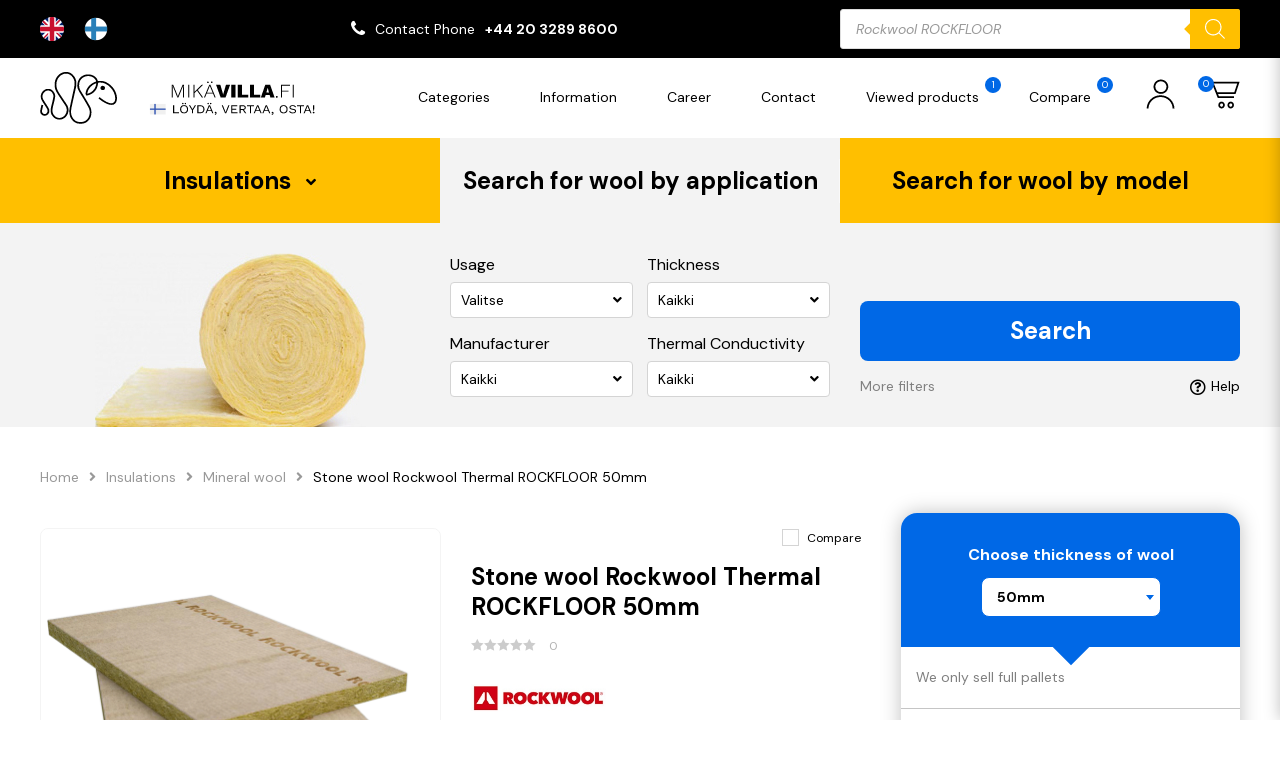

--- FILE ---
content_type: text/html; charset=UTF-8
request_url: https://mikavilla.fi/product/stone-wool-rockwool-thermal-rockfloor-50mm/
body_size: 49540
content:

<!DOCTYPE html>
	<html lang="en-GB">

	<head>
	  <meta charset="utf-8">
	  <meta http-equiv="X-UA-Compatible" content="IE=edge">
	  <meta name="viewport" content="width=device-width, initial-scale=1, maximum-scale=1">

		<title>Stone wool Rockwool Thermal ROCKFLOOR 50mm &#8211; mikavilla.fi</title>
<meta name='robots' content='max-image-preview:large' />
<link rel='dns-prefetch' href='//www.googletagmanager.com' />
<link rel="alternate" type="application/rss+xml" title="mikavilla.fi &raquo; Stone wool Rockwool Thermal ROCKFLOOR 50mm Comments Feed" href="https://mikavilla.fi/product/stone-wool-rockwool-thermal-rockfloor-50mm/feed/" />
<link rel="alternate" title="oEmbed (JSON)" type="application/json+oembed" href="https://mikavilla.fi/wp-json/oembed/1.0/embed?url=https%3A%2F%2Fmikavilla.fi%2Fproduct%2Fstone-wool-rockwool-thermal-rockfloor-50mm%2F" />
<link rel="alternate" title="oEmbed (XML)" type="text/xml+oembed" href="https://mikavilla.fi/wp-json/oembed/1.0/embed?url=https%3A%2F%2Fmikavilla.fi%2Fproduct%2Fstone-wool-rockwool-thermal-rockfloor-50mm%2F&#038;format=xml" />
<style id='wp-img-auto-sizes-contain-inline-css' type='text/css'>
img:is([sizes=auto i],[sizes^="auto," i]){contain-intrinsic-size:3000px 1500px}
/*# sourceURL=wp-img-auto-sizes-contain-inline-css */
</style>
<style id='wp-emoji-styles-inline-css' type='text/css'>

	img.wp-smiley, img.emoji {
		display: inline !important;
		border: none !important;
		box-shadow: none !important;
		height: 1em !important;
		width: 1em !important;
		margin: 0 0.07em !important;
		vertical-align: -0.1em !important;
		background: none !important;
		padding: 0 !important;
	}
/*# sourceURL=wp-emoji-styles-inline-css */
</style>
<style id='wp-block-library-inline-css' type='text/css'>
:root{--wp-block-synced-color:#7a00df;--wp-block-synced-color--rgb:122,0,223;--wp-bound-block-color:var(--wp-block-synced-color);--wp-editor-canvas-background:#ddd;--wp-admin-theme-color:#007cba;--wp-admin-theme-color--rgb:0,124,186;--wp-admin-theme-color-darker-10:#006ba1;--wp-admin-theme-color-darker-10--rgb:0,107,160.5;--wp-admin-theme-color-darker-20:#005a87;--wp-admin-theme-color-darker-20--rgb:0,90,135;--wp-admin-border-width-focus:2px}@media (min-resolution:192dpi){:root{--wp-admin-border-width-focus:1.5px}}.wp-element-button{cursor:pointer}:root .has-very-light-gray-background-color{background-color:#eee}:root .has-very-dark-gray-background-color{background-color:#313131}:root .has-very-light-gray-color{color:#eee}:root .has-very-dark-gray-color{color:#313131}:root .has-vivid-green-cyan-to-vivid-cyan-blue-gradient-background{background:linear-gradient(135deg,#00d084,#0693e3)}:root .has-purple-crush-gradient-background{background:linear-gradient(135deg,#34e2e4,#4721fb 50%,#ab1dfe)}:root .has-hazy-dawn-gradient-background{background:linear-gradient(135deg,#faaca8,#dad0ec)}:root .has-subdued-olive-gradient-background{background:linear-gradient(135deg,#fafae1,#67a671)}:root .has-atomic-cream-gradient-background{background:linear-gradient(135deg,#fdd79a,#004a59)}:root .has-nightshade-gradient-background{background:linear-gradient(135deg,#330968,#31cdcf)}:root .has-midnight-gradient-background{background:linear-gradient(135deg,#020381,#2874fc)}:root{--wp--preset--font-size--normal:16px;--wp--preset--font-size--huge:42px}.has-regular-font-size{font-size:1em}.has-larger-font-size{font-size:2.625em}.has-normal-font-size{font-size:var(--wp--preset--font-size--normal)}.has-huge-font-size{font-size:var(--wp--preset--font-size--huge)}.has-text-align-center{text-align:center}.has-text-align-left{text-align:left}.has-text-align-right{text-align:right}.has-fit-text{white-space:nowrap!important}#end-resizable-editor-section{display:none}.aligncenter{clear:both}.items-justified-left{justify-content:flex-start}.items-justified-center{justify-content:center}.items-justified-right{justify-content:flex-end}.items-justified-space-between{justify-content:space-between}.screen-reader-text{border:0;clip-path:inset(50%);height:1px;margin:-1px;overflow:hidden;padding:0;position:absolute;width:1px;word-wrap:normal!important}.screen-reader-text:focus{background-color:#ddd;clip-path:none;color:#444;display:block;font-size:1em;height:auto;left:5px;line-height:normal;padding:15px 23px 14px;text-decoration:none;top:5px;width:auto;z-index:100000}html :where(.has-border-color){border-style:solid}html :where([style*=border-top-color]){border-top-style:solid}html :where([style*=border-right-color]){border-right-style:solid}html :where([style*=border-bottom-color]){border-bottom-style:solid}html :where([style*=border-left-color]){border-left-style:solid}html :where([style*=border-width]){border-style:solid}html :where([style*=border-top-width]){border-top-style:solid}html :where([style*=border-right-width]){border-right-style:solid}html :where([style*=border-bottom-width]){border-bottom-style:solid}html :where([style*=border-left-width]){border-left-style:solid}html :where(img[class*=wp-image-]){height:auto;max-width:100%}:where(figure){margin:0 0 1em}html :where(.is-position-sticky){--wp-admin--admin-bar--position-offset:var(--wp-admin--admin-bar--height,0px)}@media screen and (max-width:600px){html :where(.is-position-sticky){--wp-admin--admin-bar--position-offset:0px}}
/*wp_block_styles_on_demand_placeholder:696df21588100*/
/*# sourceURL=wp-block-library-inline-css */
</style>
<style id='classic-theme-styles-inline-css' type='text/css'>
/*! This file is auto-generated */
.wp-block-button__link{color:#fff;background-color:#32373c;border-radius:9999px;box-shadow:none;text-decoration:none;padding:calc(.667em + 2px) calc(1.333em + 2px);font-size:1.125em}.wp-block-file__button{background:#32373c;color:#fff;text-decoration:none}
/*# sourceURL=/wp-includes/css/classic-themes.min.css */
</style>
<link rel='stylesheet' id='contact-form-7-css' href='https://mikavilla.fi/wp-content/plugins/contact-form-7/includes/css/styles.css?ver=5.9' type='text/css' media='all' />
<link rel='stylesheet' id='wcpf-plugin-style-css' href='https://mikavilla.fi/wp-content/plugins/woocommerce-product-filters/assets/css/plugin.css?ver=1.2.0' type='text/css' media='all' />
<link rel='stylesheet' id='woocommerce-layout-css' href='https://mikavilla.fi/wp-content/plugins/woocommerce/assets/css/woocommerce-layout.css?ver=8.6.3' type='text/css' media='all' />
<link rel='stylesheet' id='woocommerce-smallscreen-css' href='https://mikavilla.fi/wp-content/plugins/woocommerce/assets/css/woocommerce-smallscreen.css?ver=8.6.3' type='text/css' media='only screen and (max-width: 768px)' />
<link rel='stylesheet' id='woocommerce-general-css' href='https://mikavilla.fi/wp-content/plugins/woocommerce/assets/css/woocommerce.css?ver=8.6.3' type='text/css' media='all' />
<style id='woocommerce-inline-inline-css' type='text/css'>
.woocommerce form .form-row .required { visibility: visible; }
/*# sourceURL=woocommerce-inline-inline-css */
</style>
<link rel='stylesheet' id='weglot-css-css' href='https://mikavilla.fi/wp-content/plugins/weglot/dist/css/front-css.css?ver=4.2.4' type='text/css' media='' />
<link rel='stylesheet' id='new-flag-css-css' href='https://mikavilla.fi/wp-content/plugins/weglot/app/styles/new-flags.css?ver=4.2.4' type='text/css' media='all' />
<link rel='stylesheet' id='dgwt-wcas-style-css' href='https://mikavilla.fi/wp-content/plugins/ajax-search-for-woocommerce/assets/css/style.min.css?ver=1.27.0' type='text/css' media='all' />
<script type="text/javascript" src="https://mikavilla.fi/wp-includes/js/dist/hooks.min.js?ver=dd5603f07f9220ed27f1" id="wp-hooks-js"></script>
<script type="text/javascript" id="say-what-js-js-extra">
/* <![CDATA[ */
var say_what_data = {"replacements":{"woocommerce|Powt\u00f3rz has\u0142o|":"Repeat password","woocommerce|Password|":"Password","woocommerce|Username or email address|":"Username or email address","woocommerce|Email address|":"Email address","woocommerce|Last name|":"Last name","woocommerce|First name|":"First name","woocommerce|New account|":"New account","woocommerce|Username|":"Username","woocommerce|Dashboard|":"Dashboard","woocommerce|Orders|":"Orders","woocommerce|Addresses|":"Addresses","woocommerce|Account details|":"Account details","woocommerce|Logout|":"Logout","woocommerce|Witaj|":"Hello","woocommerce|Edit|":"Edit","woocommerce|Save address|":"Save address","woocommerce|Order|":"Order","woocommerce|Date|":"Date","woocommerce|Status|":"Status","woocommerce|Total|":"Total","woocommerce|Actions|":"Actions","woocommerce|This field is required.|":"This field is required.","woocommerce|To pole jest wymagane.|":"To pole jest wymagane.","woocommerce|Product|":"Product","woocommerce|Przelew bankowy|":"Bank transfer","woocommerce|Enter a valid email address.|":"Enter a valid email address.","woocommerce|Read more|":"Read more"}};
//# sourceURL=say-what-js-js-extra
/* ]]> */
</script>
<script type="text/javascript" src="https://mikavilla.fi/wp-content/plugins/say-what/assets/build/frontend.js?ver=fd31684c45e4d85aeb4e" id="say-what-js-js"></script>
<script type="text/javascript" src="https://mikavilla.fi/wp-content/plugins/woocommerce-product-filters/assets/js/polyfills.min.js?ver=1.2.0" id="wcpf-plugin-polyfills-script-js"></script>
<script type="text/javascript" src="https://mikavilla.fi/wp-includes/js/jquery/jquery.min.js?ver=3.7.1" id="jquery-core-js"></script>
<script type="text/javascript" src="https://mikavilla.fi/wp-includes/js/jquery/jquery-migrate.min.js?ver=3.4.1" id="jquery-migrate-js"></script>
<script type="text/javascript" src="https://mikavilla.fi/wp-includes/js/jquery/ui/core.min.js?ver=1.13.3" id="jquery-ui-core-js"></script>
<script type="text/javascript" src="https://mikavilla.fi/wp-includes/js/jquery/ui/mouse.min.js?ver=1.13.3" id="jquery-ui-mouse-js"></script>
<script type="text/javascript" src="https://mikavilla.fi/wp-includes/js/jquery/ui/slider.min.js?ver=1.13.3" id="jquery-ui-slider-js"></script>
<script type="text/javascript" src="https://mikavilla.fi/wp-content/plugins/woocommerce-product-filters/assets/js/front-vendor.min.js?ver=1.2.0" id="wcpf-plugin-vendor-script-js"></script>
<script type="text/javascript" src="https://mikavilla.fi/wp-includes/js/underscore.min.js?ver=1.13.7" id="underscore-js"></script>
<script type="text/javascript" id="wp-util-js-extra">
/* <![CDATA[ */
var _wpUtilSettings = {"ajax":{"url":"/wp-admin/admin-ajax.php"}};
//# sourceURL=wp-util-js-extra
/* ]]> */
</script>
<script type="text/javascript" src="https://mikavilla.fi/wp-includes/js/wp-util.min.js?ver=6.9" id="wp-util-js"></script>
<script type="text/javascript" src="https://mikavilla.fi/wp-content/plugins/woocommerce/assets/js/accounting/accounting.min.js?ver=0.4.2" id="accounting-js"></script>
<script type="text/javascript" id="wcpf-plugin-script-js-extra">
/* <![CDATA[ */
var WCPFData = {"registerEntities":{"Project":{"id":"Project","class":"WooCommerce_Product_Filter_Plugin\\Entity","post_type":"wcpf_project","label":"Project","default_options":{"urlNavigation":"query","filteringStarts":"auto","urlNavigationOptions":[],"useComponents":["pagination","sorting","results-count","page-title","breadcrumb"],"paginationAjax":true,"sortingAjax":true,"productsContainerSelector":".products","paginationSelector":".woocommerce-pagination","resultCountSelector":".woocommerce-result-count","sortingSelector":".woocommerce-ordering","pageTitleSelector":".woocommerce-products-header__title","breadcrumbSelector":".woocommerce-breadcrumb","multipleContainersForProducts":true},"is_grouped":true,"editor_component_class":"WooCommerce_Product_Filter_Plugin\\Project\\Editor_Component","filter_component_class":"WooCommerce_Product_Filter_Plugin\\Project\\Filter_Component","variations":false},"BoxListField":{"id":"BoxListField","class":"WooCommerce_Product_Filter_Plugin\\Entity","post_type":"wcpf_item","label":"Box List","default_options":{"itemsSource":"attribute","itemsDisplay":"all","queryType":"or","itemsDisplayHierarchical":true,"displayHierarchicalCollapsed":false,"displayTitle":true,"displayToggleContent":true,"defaultToggleState":"show","cssClass":"","actionForEmptyOptions":"hide","displayProductCount":true,"productCountPolicy":"for-option-only","multiSelect":true,"boxSize":"45px"},"is_grouped":false,"editor_component_class":"WooCommerce_Product_Filter_Plugin\\Field\\Box_list\\Editor_Component","filter_component_class":"WooCommerce_Product_Filter_Plugin\\Field\\Box_List\\Filter_Component","variations":true},"CheckBoxListField":{"id":"CheckBoxListField","class":"WooCommerce_Product_Filter_Plugin\\Entity","post_type":"wcpf_item","label":"Checkbox","default_options":{"itemsSource":"attribute","itemsDisplay":"all","queryType":"or","itemsDisplayHierarchical":true,"displayHierarchicalCollapsed":false,"displayTitle":true,"displayToggleContent":true,"defaultToggleState":"show","cssClass":"","actionForEmptyOptions":"hide","displayProductCount":true,"productCountPolicy":"for-option-only","seeMoreOptionsBy":"scrollbar","heightOfVisibleContent":12},"is_grouped":false,"editor_component_class":"WooCommerce_Product_Filter_Plugin\\Field\\Check_Box_List\\Editor_Component","filter_component_class":"WooCommerce_Product_Filter_Plugin\\Field\\Check_Box_List\\Filter_Component","variations":true},"DropDownListField":{"id":"DropDownListField","class":"WooCommerce_Product_Filter_Plugin\\Entity","post_type":"wcpf_item","label":"Drop Down","default_options":{"itemsSource":"attribute","itemsDisplay":"all","queryType":"or","itemsDisplayHierarchical":true,"displayHierarchicalCollapsed":false,"displayTitle":true,"displayToggleContent":true,"defaultToggleState":"show","cssClass":"","actionForEmptyOptions":"hide","displayProductCount":true,"productCountPolicy":"for-option-only","titleItemReset":"Show all"},"is_grouped":false,"editor_component_class":"WooCommerce_Product_Filter_Plugin\\Field\\Drop_Down_List\\Editor_Component","filter_component_class":"WooCommerce_Product_Filter_Plugin\\Field\\Drop_Down_List\\Filter_Component","variations":true},"ButtonField":{"id":"ButtonField","class":"WooCommerce_Product_Filter_Plugin\\Entity","post_type":"wcpf_item","label":"Button","default_options":{"cssClass":"","action":"reset"},"is_grouped":false,"editor_component_class":"WooCommerce_Product_Filter_Plugin\\Field\\Button\\Editor_Component","filter_component_class":"WooCommerce_Product_Filter_Plugin\\Field\\Button\\Filter_Component","variations":true},"ColorListField":{"id":"ColorListField","class":"WooCommerce_Product_Filter_Plugin\\Entity","post_type":"wcpf_item","label":"Colors","default_options":{"itemsSource":"attribute","itemsDisplay":"all","queryType":"or","itemsDisplayHierarchical":true,"displayHierarchicalCollapsed":false,"displayTitle":true,"displayToggleContent":true,"defaultToggleState":"show","cssClass":"","actionForEmptyOptions":"hide","displayProductCount":true,"productCountPolicy":"for-option-only","optionKey":"colors"},"is_grouped":false,"editor_component_class":"WooCommerce_Product_Filter_Plugin\\Field\\Color_List\\Editor_Component","filter_component_class":"WooCommerce_Product_Filter_Plugin\\Field\\Color_List\\Filter_Component","variations":true},"RadioListField":{"id":"RadioListField","class":"WooCommerce_Product_Filter_Plugin\\Entity","post_type":"wcpf_item","label":"Radio","default_options":{"itemsSource":"attribute","itemsDisplay":"all","queryType":"or","itemsDisplayHierarchical":true,"displayHierarchicalCollapsed":false,"displayTitle":true,"displayToggleContent":true,"defaultToggleState":"show","cssClass":"","actionForEmptyOptions":"hide","displayProductCount":true,"productCountPolicy":"for-option-only","titleItemReset":"Show all","seeMoreOptionsBy":"scrollbar","heightOfVisibleContent":12},"is_grouped":false,"editor_component_class":"WooCommerce_Product_Filter_Plugin\\Field\\Radio_List\\Editor_Component","filter_component_class":"WooCommerce_Product_Filter_Plugin\\Field\\Radio_List\\Filter_Component","variations":true},"TextListField":{"id":"TextListField","class":"WooCommerce_Product_Filter_Plugin\\Entity","post_type":"wcpf_item","label":"Text List","default_options":{"itemsSource":"attribute","itemsDisplay":"all","queryType":"or","itemsDisplayHierarchical":true,"displayHierarchicalCollapsed":false,"displayTitle":true,"displayToggleContent":true,"defaultToggleState":"show","cssClass":"","actionForEmptyOptions":"hide","displayProductCount":true,"productCountPolicy":"for-option-only","multiSelect":true,"useInlineStyle":false},"is_grouped":false,"editor_component_class":"WooCommerce_Product_Filter_Plugin\\Field\\Text_List\\Editor_Component","filter_component_class":"WooCommerce_Product_Filter_Plugin\\Field\\Text_List\\Filter_Component","variations":true},"PriceSliderField":{"id":"PriceSliderField","class":"WooCommerce_Product_Filter_Plugin\\Entity","post_type":"wcpf_item","label":"Price slider","default_options":{"minPriceOptionKey":"min-price","maxPriceOptionKey":"max-price","optionKey":"price","optionKeyFormat":"dash","cssClass":"","displayMinMaxInput":true,"displayTitle":true,"displayToggleContent":true,"defaultToggleState":"show","displayPriceLabel":true},"is_grouped":false,"editor_component_class":"WooCommerce_Product_Filter_Plugin\\Field\\Price_Slider\\Editor_Component","filter_component_class":"WooCommerce_Product_Filter_Plugin\\Field\\Price_Slider\\Filter_Component","variations":false},"SimpleBoxLayout":{"id":"SimpleBoxLayout","class":"WooCommerce_Product_Filter_Plugin\\Entity","post_type":"wcpf_item","label":"Simple Box","default_options":{"displayToggleContent":true,"defaultToggleState":"show","cssClass":""},"is_grouped":true,"editor_component_class":"WooCommerce_Product_Filter_Plugin\\Layout\\Simple_Box\\Editor_Component","filter_component_class":"WooCommerce_Product_Filter_Plugin\\Layout\\Simple_Box\\Filter_Component","variations":false},"ColumnsLayout":{"id":"ColumnsLayout","class":"WooCommerce_Product_Filter_Plugin\\Entity","post_type":"wcpf_item","label":"Columns","default_options":{"columns":[{"entities":[],"options":{"width":"50%"}}]},"is_grouped":true,"editor_component_class":"WooCommerce_Product_Filter_Plugin\\Layout\\Columns\\Editor_Component","filter_component_class":"WooCommerce_Product_Filter_Plugin\\Layout\\Columns\\Filter_Component","variations":false}},"messages":{"selectNoMatchesFound":"No matches found"},"selectors":{"productsContainer":".products","paginationContainer":".woocommerce-pagination","resultCount":".woocommerce-result-count","sorting":".woocommerce-ordering","pageTitle":".woocommerce-products-header__title","breadcrumb":".woocommerce-breadcrumb"},"pageUrl":"https://mikavilla.fi/product/stone-wool-rockwool-thermal-rockfloor-50mm/","isPaged":"","scriptAfterProductsUpdate":"set__selected__filters(); check__selected__filters();","scrollTop":"yes","priceFormat":{"currencyFormatNumDecimals":0,"currencyFormatSymbol":"&euro;","currencyFormatDecimalSep":",","currencyFormatThousandSep":"","currencyFormat":"%v&nbsp;%s"}};
//# sourceURL=wcpf-plugin-script-js-extra
/* ]]> */
</script>
<script type="text/javascript" src="https://mikavilla.fi/wp-content/plugins/woocommerce-product-filters/assets/js/plugin.min.js?ver=1.2.0" id="wcpf-plugin-script-js"></script>
<script type="text/javascript" src="https://mikavilla.fi/wp-content/plugins/woocommerce/assets/js/jquery-blockui/jquery.blockUI.min.js?ver=2.7.0-wc.8.6.3" id="jquery-blockui-js" defer="defer" data-wp-strategy="defer"></script>
<script type="text/javascript" id="wc-add-to-cart-js-extra">
/* <![CDATA[ */
var wc_add_to_cart_params = {"ajax_url":"/wp-admin/admin-ajax.php","wc_ajax_url":"/?wc-ajax=%%endpoint%%","i18n_view_cart":"View cart","cart_url":"https://mikavilla.fi/shopping-cart/","is_cart":"","cart_redirect_after_add":"no"};
//# sourceURL=wc-add-to-cart-js-extra
/* ]]> */
</script>
<script type="text/javascript" src="https://mikavilla.fi/wp-content/plugins/woocommerce/assets/js/frontend/add-to-cart.min.js?ver=8.6.3" id="wc-add-to-cart-js" defer="defer" data-wp-strategy="defer"></script>
<script type="text/javascript" id="wc-single-product-js-extra">
/* <![CDATA[ */
var wc_single_product_params = {"i18n_required_rating_text":"Please select a rating","review_rating_required":"yes","flexslider":{"rtl":false,"animation":"slide","smoothHeight":true,"directionNav":false,"controlNav":"thumbnails","slideshow":false,"animationSpeed":500,"animationLoop":false,"allowOneSlide":false},"zoom_enabled":"","zoom_options":[],"photoswipe_enabled":"","photoswipe_options":{"shareEl":false,"closeOnScroll":false,"history":false,"hideAnimationDuration":0,"showAnimationDuration":0},"flexslider_enabled":""};
//# sourceURL=wc-single-product-js-extra
/* ]]> */
</script>
<script type="text/javascript" src="https://mikavilla.fi/wp-content/plugins/woocommerce/assets/js/frontend/single-product.min.js?ver=8.6.3" id="wc-single-product-js" defer="defer" data-wp-strategy="defer"></script>
<script type="text/javascript" src="https://mikavilla.fi/wp-content/plugins/woocommerce/assets/js/js-cookie/js.cookie.min.js?ver=2.1.4-wc.8.6.3" id="js-cookie-js" defer="defer" data-wp-strategy="defer"></script>
<script type="text/javascript" id="woocommerce-js-extra">
/* <![CDATA[ */
var woocommerce_params = {"ajax_url":"/wp-admin/admin-ajax.php","wc_ajax_url":"/?wc-ajax=%%endpoint%%"};
//# sourceURL=woocommerce-js-extra
/* ]]> */
</script>
<script type="text/javascript" src="https://mikavilla.fi/wp-content/plugins/woocommerce/assets/js/frontend/woocommerce.min.js?ver=8.6.3" id="woocommerce-js" defer="defer" data-wp-strategy="defer"></script>
<script type="text/javascript" src="https://mikavilla.fi/wp-content/plugins/weglot/dist/front-js.js?ver=4.2.4" id="wp-weglot-js-js"></script>

<!-- Google Analytics snippet added by Site Kit -->
<script type="text/javascript" src="https://www.googletagmanager.com/gtag/js?id=GT-MJP858T" id="google_gtagjs-js" async></script>
<script type="text/javascript" id="google_gtagjs-js-after">
/* <![CDATA[ */
window.dataLayer = window.dataLayer || [];function gtag(){dataLayer.push(arguments);}
gtag('set', 'linker', {"domains":["mikavilla.fi"]} );
gtag("js", new Date());
gtag("set", "developer_id.dZTNiMT", true);
gtag("config", "GT-MJP858T");
//# sourceURL=google_gtagjs-js-after
/* ]]> */
</script>

<!-- End Google Analytics snippet added by Site Kit -->
<link rel="https://api.w.org/" href="https://mikavilla.fi/wp-json/" /><link rel="alternate" title="JSON" type="application/json" href="https://mikavilla.fi/wp-json/wp/v2/product/6207" /><link rel="EditURI" type="application/rsd+xml" title="RSD" href="https://mikavilla.fi/xmlrpc.php?rsd" />
<meta name="generator" content="WordPress 6.9" />
<meta name="generator" content="WooCommerce 8.6.3" />
<link rel="canonical" href="https://mikavilla.fi/product/stone-wool-rockwool-thermal-rockfloor-50mm/" />
<link rel='shortlink' href='https://mikavilla.fi/?p=6207' />
<meta name="generator" content="Site Kit by Google 1.121.0" />
<link rel="alternate" href="https://mikavilla.fi/product/stone-wool-rockwool-thermal-rockfloor-50mm/" hreflang="en"/>
<link rel="alternate" href="https://mikavilla.fi/fi/product/stone-wool-rockwool-thermal-rockfloor-50mm/" hreflang="fi"/>
<script type="application/json" id="weglot-data">{"website":"https:\/\/mikavilla.fi","uid":"ee21809202","project_slug":"3459473$mikavilla-fi","language_from":"en","language_from_custom_flag":null,"language_from_custom_name":null,"excluded_paths":[],"excluded_blocks":[],"custom_settings":{"button_style":{"custom_css":"","is_dropdown":false,"with_flags":false,"full_name":false,"with_name":false,"flag_type":"rectangle_mat"},"translate_email":false,"translate_search":false,"translate_amp":false,"switchers":[{"style":{"is_dropdown":false,"with_flags":true,"flag_type":"circle","with_name":false,"full_name":true,"custom_css":""},"location":{"target":".page-header__topbar--inner","sibling":".page-header__topbar--contact"}}]},"pending_translation_enabled":false,"curl_ssl_check_enabled":true,"custom_css":null,"languages":[{"language_to":"fi","custom_code":null,"custom_name":null,"custom_local_name":null,"provider":"GOOGLE","enabled":true,"automatic_translation_enabled":true,"deleted_at":null,"connect_host_destination":null,"custom_flag":null}],"organization_slug":"w-33f1142d02","api_domain":"cdn-api-weglot.com","current_language":"en","switcher_links":{"en":"https:\/\/mikavilla.fi\/product\/stone-wool-rockwool-thermal-rockfloor-50mm\/?wg-choose-original=true","fi":"https:\/\/mikavilla.fi\/fi\/product\/stone-wool-rockwool-thermal-rockfloor-50mm\/?wg-choose-original=false"},"original_path":"\/product\/stone-wool-rockwool-thermal-rockfloor-50mm\/"}</script>		<style>
			.dgwt-wcas-ico-magnifier,.dgwt-wcas-ico-magnifier-handler{max-width:20px}.dgwt-wcas-search-wrapp{max-width:600px}		</style>
			<noscript><style>.woocommerce-product-gallery{ opacity: 1 !important; }</style></noscript>
	<link rel="icon" href="https://mikavilla.fi/wp-content/uploads/2023/06/cropped-cropped-favicon-32x32.png" sizes="32x32" />
<link rel="icon" href="https://mikavilla.fi/wp-content/uploads/2023/06/cropped-cropped-favicon-192x192.png" sizes="192x192" />
<link rel="apple-touch-icon" href="https://mikavilla.fi/wp-content/uploads/2023/06/cropped-cropped-favicon-180x180.png" />
<meta name="msapplication-TileImage" content="https://mikavilla.fi/wp-content/uploads/2023/06/cropped-cropped-favicon-270x270.png" />
		<style type="text/css" id="wp-custom-css">
			.grecaptcha-badge { visibility: hidden; }

@media (min-width: 768px) and (max-width: 991px){
.page-searcher__nav {
    margin-top: 30px;
}
}

@media (min-width: 576px) and (max-width: 767px) {
.page-searcher__nav {
    margin-top: 30px;
}
}

@media (max-width: 575px) {
.page-searcher__nav {
    margin-top: 40px;
}
}

.page-header__topbar--contact > ul > li > i {
	transform: scaleX(1)!important;
}

.socialmedia {
	margin-top: 5px;
	margin-bottom: 5px;
	font-size: 20px;
}

.socialmedia p {
	color: #ffbf00;
	font-size: 14px;
	font-weight: 600;
}

.socialmedia i {
	transition: ease-in-out 0.2s;
	margin-top: 14px;
	margin-bottom: 8px;
	margin-left: 0px;
	margin-right: 6px;
}

.socialmedia i:hover {
	transition: ease-in-out 0.2s;
	color: #ffbf00;
}

.gallery-list>ul>li>a>img {
    width: 150px!important;
    max-height: 72px;
    object-fit: cover;
}

.red-star {
	color: red;
	font-weight: 600;
}

.banner-img {
	margin-bottom: 10px;
}

.page-title {
    padding: 10px 0;
	  text-align: center;
}

.blocks-elem h3 {
    font-size: 14px!important;
    line-height: 1.25;
    color: #000;
    text-align: center;
}

#add_payment_method #payment, .woocommerce-cart #payment, .woocommerce-checkout #payment {
  background: #ffffff;
  border-radius: 5px;
}

#add_payment_method #payment ul.payment_methods, .woocommerce-cart #payment ul.payment_methods, .woocommerce-checkout #payment ul.payment_methods {
  text-align: left;
  padding: 1em;
  border-bottom: none;
  margin: 0;
  list-style: none outside;
}

.custom-checkbox > label {
  position: relative;
  display: block;
  padding-left: 25px;
  line-height: 20px;
  cursor: pointer;
	margin-left: 10px;
}

.formaplatnosci {
	color: black;
	font-weight:800;
}

.blocks-elem>div>div>span>img {
    display: block;
    width: 100%;
    max-width: 100%;
    transition: all .35s ease;
    height: 280px;
}

.page-section__header {
    padding: 0px 0px 25px 0!important;
    text-align: center;
}

/*** CONTACT PRODUCT PAGE ***/

.product-page__price_contact {
    padding: 15px;
    border-top: 1px solid #c5c5c5;
}

.product-page__price_contact_question {
	margin-bottom: 10px;
}

.product-page__price_contact_question p {
	font-weight: 600;
	color: black;
}

.product-page__price_contact_phone {
	display: flex;
}

.product-page__price_contact p {
	font-size: 12px;
}

.product-page__price_contact_phone a {
	font-size: 12px;
	font-weight: 500;
	transition: ease-in-out 0.3s;
}

.product-page__price_contact_phone a:hover {
	color: #ffbf00;
	transition: ease-in-out 0.3s;
}

.product-page__price_contact_phone .fa {
	color: #0068e6;
	font-size: 16px;
	margin-top: 1px;
	margin-right: 10px;
}

.product-page__popup--product>p {
	font-size: 20px;
}

@media (max-width: 1199px) {
.product-page__price_contact {
    padding: 15px 0;
    text-align: center;
}
	
.product-page__price_contact_phone {
    justify-content: center;
}	
	
}

.products-slider__product--prices>span.--is__current-price {
    font-size: 30px!important;
}

.product-row__prices>span.--is__current-price {
    font-size: 30px!important;
}		</style>
		<style id="wpforms-css-vars-root">
				:root {
					--wpforms-field-border-radius: 3px;
--wpforms-field-background-color: #ffffff;
--wpforms-field-border-color: rgba( 0, 0, 0, 0.25 );
--wpforms-field-text-color: rgba( 0, 0, 0, 0.7 );
--wpforms-label-color: rgba( 0, 0, 0, 0.85 );
--wpforms-label-sublabel-color: rgba( 0, 0, 0, 0.55 );
--wpforms-label-error-color: #d63637;
--wpforms-button-border-radius: 3px;
--wpforms-button-background-color: #066aab;
--wpforms-button-text-color: #ffffff;
--wpforms-page-break-color: #066aab;
--wpforms-field-size-input-height: 43px;
--wpforms-field-size-input-spacing: 15px;
--wpforms-field-size-font-size: 16px;
--wpforms-field-size-line-height: 19px;
--wpforms-field-size-padding-h: 14px;
--wpforms-field-size-checkbox-size: 16px;
--wpforms-field-size-sublabel-spacing: 5px;
--wpforms-field-size-icon-size: 1;
--wpforms-label-size-font-size: 16px;
--wpforms-label-size-line-height: 19px;
--wpforms-label-size-sublabel-font-size: 14px;
--wpforms-label-size-sublabel-line-height: 17px;
--wpforms-button-size-font-size: 17px;
--wpforms-button-size-height: 41px;
--wpforms-button-size-padding-h: 15px;
--wpforms-button-size-margin-top: 10px;

				}
			</style>
		<link rel="stylesheet" href="https://mikavilla.fi/wp-content/themes/jakawelna/public/css/style.css">

    <link rel="icon" type="image/x-icon" href="https://mikavilla.fi/wp-content/themes/jakawelna/favicon.svg">
	<link rel="stylesheet" href="https://cdnjs.cloudflare.com/ajax/libs/font-awesome/4.7.0/css/font-awesome.min.css">
	</head>

	<body class="wp-singular product-template-default single single-product postid-6207 wp-theme-jakawelna theme-jakawelna woocommerce woocommerce-page woocommerce-no-js">

    
    
		<div id="js-page"
      class="page"
    >
      <div id="page__loader" class="page-loader">
      	<div class="page-loader__inner">
        	<span class="page-loader__spinner"></span>
        </div>
        <!-- /.page-loader__inner -->
      </div>
      <!-- /.page-loader -->

      <header id="page__header" class="page-header">
        <div class="page-header__topbar">
          <div class="fluid">
            <div class="page-header__topbar--inner">
              <!--Weglot 4.2.4--><aside data-wg-notranslate="" class="country-selector weglot-inline weglot-custom-switcher wg-0" tabindex="0" aria-expanded="false" aria-label="Language selected: English"><input id="wg1768813077696df215c893f821" class="weglot_choice" type="checkbox" name="menu"/><label data-l="en" tabindex="-1" for="wg1768813077696df215c893f821" class="wgcurrent wg-li weglot-lang weglot-language weglot-flags flag-3 en" data-code-language="en" data-name-language=""><span class="wglanguage-name"></span></label><ul role="none"><li data-l="fi" class="wg-li weglot-lang weglot-language weglot-flags flag-3 fi" data-code-language="fi" role="option"><a title="Language switcher : Finnish" class="weglot-language-fi" role="option" data-wg-notranslate="" href="https://mikavilla.fi/fi/product/stone-wool-rockwool-thermal-rockfloor-50mm/?wg-choose-original=false"></a></li></ul></aside><div class="page-header__topbar--contact">
                                <ul>
                                                          <li>
                      <i class="fa fa-phone"></i>
                      <span>Contact Phone</span>                      <a href="tel:+442032898600">+44 20 3289 8600</a>                    </li>
                                  </ul>
                              </div>
              <!-- /.page-header__topbar--contact -->
              <div class="page-header__topbar--searcher">
                                  <!-- <form action="https://mikavilla.fi/search-results/" method="post">
                    <input type="hidden" name="search__by" value="key">
                    <input id="page__top__searcher" type="search" name="search__key" value="">
                    <button type="submit" id="page__top__searcher__submit"><i class="fas fa-search"></i></button>
                    <span class="--error__message">Required field!</span>
                  </form> -->
                  <div  class="dgwt-wcas-search-wrapp dgwt-wcas-has-submit woocommerce dgwt-wcas-style-solaris js-dgwt-wcas-layout-classic dgwt-wcas-layout-classic js-dgwt-wcas-mobile-overlay-enabled">
		<form class="dgwt-wcas-search-form" role="search" action="https://mikavilla.fi/" method="get">
		<div class="dgwt-wcas-sf-wrapp">
						<label class="screen-reader-text"
				   for="dgwt-wcas-search-input-1">Products search</label>

			<input id="dgwt-wcas-search-input-1"
				   type="search"
				   class="dgwt-wcas-search-input"
				   name="s"
				   value=""
				   placeholder="Enter name of wool..."
				   autocomplete="off"
							/>
			<div class="dgwt-wcas-preloader"></div>

			<div class="dgwt-wcas-voice-search"></div>

							<button type="submit"
						aria-label="Search"
						class="dgwt-wcas-search-submit">				<svg class="dgwt-wcas-ico-magnifier" xmlns="http://www.w3.org/2000/svg"
					 xmlns:xlink="http://www.w3.org/1999/xlink" x="0px" y="0px"
					 viewbox="0 0 51.539 51.361" xml:space="preserve">
		             <path 						 d="M51.539,49.356L37.247,35.065c3.273-3.74,5.272-8.623,5.272-13.983c0-11.742-9.518-21.26-21.26-21.26 S0,9.339,0,21.082s9.518,21.26,21.26,21.26c5.361,0,10.244-1.999,13.983-5.272l14.292,14.292L51.539,49.356z M2.835,21.082 c0-10.176,8.249-18.425,18.425-18.425s18.425,8.249,18.425,18.425S31.436,39.507,21.26,39.507S2.835,31.258,2.835,21.082z"/>
				</svg>
				</button>
			
			<input type="hidden" name="post_type" value="product"/>
			<input type="hidden" name="dgwt_wcas" value="1"/>

			
					</div>
	</form>
</div>
                                              </div>
              <!-- /.page-header__topbar--searcher -->
            </div>
            <!-- /.page-header__topbar--inner -->
          </div>
          <!-- /.fluid -->
        </div>
        <!-- /.page-header__topbar -->
        <div class="page-header__navbar">
          <div class="fluid">
            <div class="page-header__navbar--inner">
              <div class="page-header__navbar--logo --display__on-smaller">
                <a href="https://mikavilla.fi" title="mikavilla.fi">
                  <svg width="100%" height="100%" viewbox="0 0 108 77" version="1.1" xmlns="http://www.w3.org/2000/svg" xmlns:xlink="http://www.w3.org/1999/xlink" xml:space="preserve" xmlns:serif="http://www.serif.com/">
                    <g transform="matrix(0.133333,0,0,-0.133333,-0.0388801,77.7717)">
                      <path class="--color__on-hover" d="M72.918,175.613C70.047,180.77 67.988,184.41 65.215,189.039C62.481,193.59 58.969,199.23 53.152,208.438C47.473,217.418 41.395,227.172 35.285,237.074C28.941,247.363 23.008,257.105 17.828,265.715C13.844,272.34 10.934,279.883 9.063,287.734L9.023,287.734C7.094,295.832 6.277,304.367 6.52,312.617C6.941,326.723 10.418,340.266 16.875,352.34C23.152,364.066 32.195,374.371 43.934,382.426C55.176,390.137 68.324,394.938 82.215,395.504C94.863,396.02 108.031,393.008 120.813,385.477C133.043,378.27 144.559,364.961 152.023,349.691C158.953,335.523 162.551,319.422 160.234,304.598C159.766,301.617 158.148,293.262 155.809,281.969C153.965,273.047 151.582,261.91 148.867,249.664C146.711,239.945 145.141,233.211 143.523,226.273C137.926,202.262 132.004,176.867 130.027,158.684C129.637,155.09 129.723,151.531 130.086,148.031C130.461,144.402 131.164,140.668 131.945,136.977C134.195,126.344 138.527,116.133 144.395,107.051C150.281,97.93 157.734,89.973 166.188,83.918C172.391,79.469 179.563,76.148 187.172,74.129C194.809,72.102 202.938,71.359 211.023,72.066C219.887,72.84 228.047,75.062 235.414,78.449C251.672,85.914 264.473,99.129 272.848,115.07C281.305,131.164 285.203,150.008 283.586,168.539C282.707,178.625 280.211,188.559 275.949,197.828C269.934,210.918 254.012,234.848 235.652,262.445C220,285.965 202.578,312.152 187.305,337.801C177.852,353.68 168.672,369.18 161.828,385.625C154.742,402.637 150.063,420.703 149.906,441.258C149.656,474.793 160.574,509.961 181.289,536.836C199.914,561.004 226.406,578.551 259.824,582.48C275.691,584.352 289.805,582.883 302.305,578.965C316.375,574.551 328.293,567.063 338.32,557.742C360.188,537.402 372.957,514.098 378.691,488.484C384.332,463.273 383.063,436.078 376.922,407.461L375.23,399.578C359.227,325.055 326.633,173.238 324.699,145.414C324.496,142.516 324.461,139.227 324.621,135.668C325.441,117.313 331.172,90.883 345.691,68.461C359.836,46.625 382.563,28.625 417.656,26.191C422.305,25.867 427.109,25.805 432.051,26.023C447.953,26.734 461.605,30.445 473.137,36.363C491.898,45.992 505.281,61.633 513.773,79.824C522.422,98.363 526.027,119.559 525.117,139.871C524.344,157.156 520.301,173.688 513.332,187.262C505.32,202.875 488.746,230.316 468.918,263.145C457.398,282.211 444.77,303.121 431.621,325.398L447.418,334.734C460.008,313.41 472.895,292.078 484.645,272.625C504.426,239.867 520.965,212.48 529.637,195.594C537.809,179.672 542.539,160.516 543.43,140.664C544.461,117.586 540.313,93.387 530.359,72.07C520.25,50.406 504.168,31.711 481.469,20.063C467.672,12.98 451.5,8.547 432.844,7.715C427.074,7.453 421.602,7.523 416.438,7.879C374.449,10.797 347.258,32.336 330.324,58.481C313.77,84.039 307.242,114.059 306.309,134.879C306.113,139.266 306.152,143.227 306.387,146.637C308.418,175.828 341.188,328.457 357.273,403.383L358.965,411.266C364.594,437.492 365.824,462.129 360.809,484.535C355.887,506.535 344.824,526.645 325.828,544.313C317.707,551.859 308.109,557.91 296.848,561.438C286.703,564.621 275.109,565.793 261.902,564.242C233.887,560.941 211.566,546.098 195.793,525.629C177.586,502.012 167.992,470.992 168.219,441.332C168.352,423.582 172.496,407.734 178.773,392.664C185.285,377.031 194.023,362.262 203.031,347.137C217.488,322.859 235.113,296.371 250.945,272.574C269.668,244.434 285.898,220.031 292.609,205.441C297.813,194.113 300.848,182.145 301.895,170.121C303.82,148.125 299.16,125.715 289.074,106.523C278.914,87.176 263.176,71.043 243.027,61.785C233.711,57.504 223.527,54.707 212.605,53.754C202.461,52.871 192.203,53.816 182.5,56.391C172.684,58.996 163.449,63.266 155.488,68.977C145.195,76.352 136.125,86.035 128.953,97.144C121.918,108.039 116.711,120.332 113.992,133.172C113.113,137.309 112.32,141.605 111.844,146.164C111.359,150.855 111.246,155.672 111.785,160.617C113.902,180.086 119.934,205.969 125.645,230.438C127.754,239.516 129.852,248.508 130.984,253.613C133.551,265.176 135.93,276.316 137.855,285.633C140.168,296.809 141.73,304.813 142.137,307.398C143.844,318.309 140.984,330.586 135.578,341.648C129.625,353.824 120.754,364.254 111.551,369.676C101.984,375.313 92.231,377.566 82.93,377.191C72.672,376.777 62.824,373.137 54.277,367.273C45.023,360.926 37.926,352.859 33.035,343.723C27.922,334.16 25.168,323.383 24.828,312.113C24.637,305.547 25.313,298.645 26.906,291.969L26.875,291.961C28.316,285.914 30.531,280.145 33.551,275.125C39.027,266.02 44.93,256.324 50.867,246.699C56.445,237.652 62.465,228.008 68.664,218.203C74.477,209.008 78.043,203.281 80.941,198.445C83.793,193.691 85.934,189.898 88.93,184.52C94.176,175.609 97.535,166.063 98.434,156.27C99.305,146.828 97.918,137.238 93.801,127.852C90.699,120.777 86.148,114.066 79.832,108.629C74.219,103.797 67.309,99.996 58.926,97.867C54.258,96.68 49.805,96.281 45.621,96.461C41.398,96.637 37.527,97.41 34.004,98.547C29.297,100.066 25.145,102.328 21.5,105.027C17.422,108.055 13.988,111.625 11.137,115.316C6.898,120.805 3.586,127.84 1.809,135.211C0.094,142.285 -0.262,149.777 1.23,156.664C3.301,166.219 6.152,179.438 8.602,190.996C10.816,201.449 12.887,211.301 14.313,218.277L32.266,214.617C30.199,204.5 28.273,195.305 26.555,187.188C23.484,172.691 20.914,160.77 19.188,152.785C18.289,148.641 18.535,143.996 19.617,139.52C20.801,134.613 22.938,130.02 25.641,126.52C27.555,124.043 29.809,121.684 32.414,119.75C34.551,118.168 36.941,116.859 39.602,116C41.688,115.328 43.938,114.871 46.336,114.77C48.762,114.668 51.445,114.926 54.402,115.676C59.91,117.074 64.336,119.477 67.836,122.488C71.938,126.023 74.926,130.461 76.996,135.18C79.828,141.633 80.785,148.191 80.195,154.613C79.543,161.703 77.02,168.738 73.059,175.398L80.922,180.066L72.918,175.613ZM624.477,307.5C624.762,307.242 723.922,217.645 769.422,243.211C782.668,250.648 789.625,265.699 791.355,284.379C793.406,306.582 788.16,333.535 777.273,359.59C762.066,395.973 733.867,429.57 699.762,450.031C671.891,466.75 640.105,474.594 608.441,467.719C607.18,433.027 595.004,400.137 574.613,374.797C553.578,348.645 523.84,330.48 488.316,326.484C483.344,325.918 479.59,328.234 477.238,333.074C475.559,336.531 474.664,342.68 475.137,350.383C475.543,356.988 476.895,365.293 479.57,374.523L479.68,374.934C489.91,409.824 519.367,458.797 589.008,481.348C587.977,485.195 586.57,488.93 584.828,492.52C577.715,507.176 564.98,519.43 549.188,527.566C533.188,535.809 514.125,539.781 494.598,537.754C483.641,536.617 472.516,533.574 461.691,528.32C439.871,517.734 425.996,502.699 417.707,485.797C407.203,464.391 405.398,439.68 407.703,416.965C409.887,395.426 426.152,369.188 439.348,347.902C442.469,342.867 445.43,338.09 447.418,334.738L431.621,325.402C428.789,330.18 426.328,334.145 423.766,338.281C409.57,361.18 392.078,389.398 389.461,415.172C386.859,440.785 389.031,468.914 401.258,493.844C411.258,514.223 427.824,532.273 453.719,544.84C466.504,551.039 479.695,554.645 492.73,555.996C515.906,558.402 538.559,553.672 557.59,543.867C576.832,533.957 592.461,518.801 601.348,500.488C603.578,495.887 605.387,491.078 606.719,486.105C642.543,493.262 678.113,484.391 709.172,465.758C746.629,443.285 777.566,406.461 794.219,366.625C806.195,337.973 811.926,307.918 809.594,282.73C807.316,258.121 797.441,237.898 778.398,227.195C721.379,195.16 612.586,293.574 612.27,293.852L624.477,307.5ZM589.781,462.238C531.074,441.449 506.051,399.703 497.273,369.762L497.16,369.402C494.914,361.637 493.781,354.738 493.449,349.305C493.367,347.965 493.324,346.777 493.313,345.742C520.625,350.621 543.621,365.523 560.324,386.289C577.082,407.113 587.543,433.805 589.781,462.238" />
                      <path class="--color__on-hover" d="M656.762,433.844C670.23,434.398 681.602,423.934 682.16,410.461C682.719,396.992 672.254,385.617 658.785,385.059C645.313,384.5 633.941,394.969 633.379,408.438C632.82,421.91 643.289,433.281 656.762,433.844" />
                    </g>
                  </svg>
                </a>
              </div>
              <!-- /.page-header__navbar--logo -->
              <div class="page-header__navbar--logo --display__on-bigger">
                <a href="https://mikavilla.fi" title="mikavilla.fi">
<svg
   width="100%"
   height="100%"
   viewbox="0 0 1850 329"
   version="1.1"
   id="svg40"
   sodipodi:docname="logoFI_1850_SVG_OK.svg"
   inkscape:version="1.2.2 (732a01da63, 2022-12-09)"
   xmlns:inkscape="http://www.inkscape.org/namespaces/inkscape"
   xmlns:sodipodi="http://sodipodi.sourceforge.net/DTD/sodipodi-0.dtd"
   xmlns:xlink="http://www.w3.org/1999/xlink"
   xmlns="http://www.w3.org/2000/svg"
   xmlns:svg="http://www.w3.org/2000/svg">
  <path
     id="path296" class="--color__on-hover"
     d="M 230.20171,320.97784 C 219.05516,318.05763 211.5289,313.59957 202.44485,304.53652 188.61206,290.73572 182.13488,275.23806 181.2594,253.84701 180.49234,235.10499 179.50827,240.52767 203.09909,133.5 212.61022,90.349581 213.24159,86.787605 213.29123,76 213.3508,63.051237 211.72373,55.337747 206.8196,45.319805 200.41109,32.228795 187.92292,20.573654 175.76273,16.334594 168.50055,13.802988 152.59437,13.844559 145,16.414993 c -21.29462,7.207506 -35.69639,23.415671 -42.00674,47.275614 -2.55162,9.647871 -2.80912,24.979846 -0.58089,34.587771 4.44224,19.154572 10.45888,29.673522 49.03117,85.721622 14.66832,21.31404 19.11193,28.89735 21.57894,36.82579 10.10084,32.46198 -9.2947,68.13357 -41.12559,75.63677 -23.03945,5.43087 -45.735784,-4.54491 -58.178973,-25.57155 -6.453803,-10.90571 -8.063907,-17.98288 -7.449705,-32.74496 0.456496,-10.97169 1.257224,-15.55889 6.047703,-34.64605 7.240056,-28.84723 10.689579,-45.43608 10.66035,-51.26592 -0.02673,-5.33165 -3.385915,-14.32925 -7.64919,-20.48843 -3.808191,-5.50172 -10.642335,-10.28905 -17.392679,-12.1836 -7.27058,-2.04057 -9.386288,-1.97514 -17.536877,0.54232 -5.864975,1.8115 -7.736346,3.02923 -13.446787,8.75 -8.501258,8.51663 -11.278293,15.05305 -11.320545,26.64563 -0.04061,11.14312 1.964455,15.42696 20.678139,44.17893 20.0214,30.76116 21.195968,33.21933 21.177645,44.32107 -0.012,7.27241 -0.402329,9.23993 -2.702667,13.62335 -9.491619,18.08681 -33.015119,21.97184 -45.9767328,7.59331 -8.78374281,-9.74396 -9.3245304,-16.3729 -3.4420491,-42.19243 2.0645273,-9.06167 3.8395891,-16.51865 3.9445819,-16.57105 0.1049928,-0.0524 2.49712,0.38669 5.315839,0.97577 l 5.124944,1.07105 -3.837691,17 c -2.11073,9.35 -3.844572,18.575 -3.852982,20.5 -0.02073,4.74613 2.983494,11.0167 6.827924,14.25158 11.638021,9.79275 29.458924,-1.89105 27.884018,-18.2814 C 46.126528,235.2614 43.113932,229.6715 26.038213,203.5 7.1837745,174.6023 5.7865602,171.58019 5.2017893,158.4318 4.8252375,149.96515 5.1126223,146.98787 6.8625285,141.22669 10.949242,127.77207 19.976379,117.6408 33.531887,111.29533 38.876262,108.79357 40.597373,108.50151 50,108.5008 c 9.758054,-7.4e-4 10.981561,0.22729 17.315045,3.2271 9.150766,4.3342 16.391332,11.8562 21.669877,22.51216 7.239173,14.61395 6.703015,20.44928 -6.960925,75.75994 -2.649503,10.725 -5.127983,22.875 -5.507734,27 -0.847922,9.21047 1.120132,18.66166 5.65942,27.17824 3.660586,6.86796 13.510781,16.51402 19.958367,19.54474 15.85257,7.45159 33.9123,4.12048 47.28634,-8.72193 15.32147,-14.71243 19.70782,-37.01037 11.11464,-56.50105 -1.21244,-2.75 -7.08345,-12.2 -13.04668,-21 C 104.32854,133.80863 97.338618,122.04417 92.826014,105.5 89.611828,93.716109 89.599707,70.775472 92.801773,59.623359 100.76812,31.878264 120.6574,11.277151 145,5.5569734 152.62133,3.7660639 166.67583,3.5417779 174.20078,5.0909783 193.83408,9.1329894 212.66623,27.53396 220.67384,50.5 c 2.63281,7.550968 2.78851,8.954192 2.77399,25 l -0.0154,17 -9.26947,41.5 c -22.94901,102.74419 -22.44069,100.14536 -22.49357,115 -0.0488,13.72072 1.58163,20.90006 7.49451,33 5.06671,10.36838 15.21396,21.04591 24.01114,25.26592 22.7948,10.93468 52.03219,6.22778 67.7302,-10.90382 15.21979,-16.60972 20.23919,-44.06489 12.02426,-65.77039 -3.18401,-8.41278 -29.08655,-53.31088 -51.20979,-88.76434 -17.23116,-27.61368 -20.22066,-34.48106 -21.33676,-49.01406 -1.80096,-23.45078 6.67567,-45.568028 22.39408,-58.430676 6.61544,-5.413534 19.08651,-11.655931 27.68306,-13.856766 8.596,-2.200694 25.35837,-2.001985 34.79901,0.412523 18.66867,4.774641 34.18769,17.611267 39.75676,32.884993 l 2.0698,5.676616 14.70717,0.02551 c 16.78041,0.02911 22.57119,1.238054 36.01796,7.519483 36.81676,17.198322 63.82593,55.361537 66.82876,94.427197 1.65004,21.46645 -7.14464,39.21336 -21.8537,44.09892 -7.96682,2.64616 -22.89963,1.57581 -33.64969,-2.41193 -9.95679,-3.69348 -24.4719,-11.31306 -35.00945,-18.37793 C 373.93127,177.94576 361,167.95299 361,166.90985 c 0,-0.46214 1.37554,-2.40691 3.05675,-4.32171 l 3.05675,-3.48144 10.58425,8.04358 c 22.6222,17.19193 39.37013,26.09492 55.36068,29.42904 18.0398,3.76141 29.54072,-6.14513 30.69801,-26.44233 C 466.53176,121.46215 418.12166,68.46332 371.5,69.135678 c -12.94832,0.186736 -12.69482,0.0022 -14.18489,10.323898 -2.19136,15.179452 -7.40549,27.794144 -16.49414,39.904734 -10.43585,13.90572 -27.72922,24.78871 -44.94288,28.28324 -8.10682,1.64576 -8.77612,1.64928 -11.20326,0.059 -7.47231,-4.89604 -2.81308,-28.53851 9.26168,-46.99693 10.19045,-15.577918 27.35386,-28.709418 47.31349,-36.198937 3.0555,-1.146524 4.75,-2.377325 4.75,-3.450157 0,-3.298866 -5.16987,-11.944638 -10.07641,-16.851185 -18.12601,-18.126006 -49.4191,-20.156076 -72.07537,-4.675732 -16.13055,11.021514 -23.61845,27.66988 -22.63363,50.322886 0.61357,14.113425 3.10787,19.953265 20.24119,47.390095 15.076,24.1423 37.87507,62.82511 46.04203,78.11877 7.35707,13.77704 9.59818,22.68124 9.59818,38.13468 0,21.89498 -5.88735,37.26945 -19.57384,51.11594 -8.90275,9.00683 -17.75377,14.04887 -29.53732,16.8261 -9.36627,2.20752 -28.48153,1.97267 -37.78312,-0.4642 z M 300.77679,135.5107 c 18.24739,-5.76435 33.73575,-20.87991 41.50984,-40.5107 2.64596,-6.681464 5.47974,-19.566963 4.51527,-20.531431 -0.84787,-0.847869 -10.40136,3.212311 -18.20737,7.73803 -9.40649,5.453637 -23.10114,19.177091 -28.06774,28.126751 C 296.33434,117.88804 292,130.44595 292,135.0381 c 0,1.62904 0.20177,2.9619 0.44838,2.9619 0.24661,0 3.99439,-1.12019 8.32841,-2.4893 z m 78.58992,-21.42876 c -4.57027,-2.78682 -6.36722,-5.90867 -6.36297,-11.05445 0.0119,-14.434648 18.43762,-19.191855 26.04026,-6.723156 3.58545,5.880296 1.61498,14.104116 -4.23382,17.670036 -4.27157,2.6043 -11.26899,2.65304 -15.44347,0.10757 z"
 />
  <path
     id="path240"
     style="font-size:75px;font-family:'Work Sans';stroke-width:1.03782"
     d="M 880.75586 194.43945 C 879.35706 194.43945 878.22799 194.83983 877.36719 195.64062 C 876.56019 196.39138 876.15625 197.41745 876.15625 198.71875 C 876.15625 199.97 876.56019 200.99608 877.36719 201.79688 C 878.22799 202.59767 879.35706 202.99805 880.75586 202.99805 C 882.10086 202.99805 883.20365 202.59767 884.06445 201.79688 C 884.92525 200.99608 885.35547 199.97 885.35547 198.71875 C 885.35547 197.41745 884.92525 196.39138 884.06445 195.64062 C 883.20365 194.83983 882.10086 194.43945 880.75586 194.43945 z M 896.41211 194.43945 C 895.01331 194.43945 893.88424 194.83983 893.02344 195.64062 C 892.21644 196.39138 891.8125 197.41745 891.8125 198.71875 C 891.8125 199.97 892.21644 200.99608 893.02344 201.79688 C 893.88424 202.59767 895.01331 202.99805 896.41211 202.99805 C 897.75711 202.99805 898.8599 202.59767 899.7207 201.79688 C 900.5815 200.99608 901.01172 199.97 901.01172 198.71875 C 901.01172 197.41745 900.5815 196.39138 899.7207 195.64062 C 898.8599 194.83983 897.75711 194.43945 896.41211 194.43945 z M 1036.9102 194.43945 C 1035.5114 194.43945 1034.3823 194.83983 1033.5215 195.64062 C 1032.7145 196.39138 1032.3105 197.41745 1032.3105 198.71875 C 1032.3105 199.97 1032.7145 200.99608 1033.5215 201.79688 C 1034.3823 202.59767 1035.5114 202.99805 1036.9102 202.99805 C 1038.2552 202.99805 1039.358 202.59767 1040.2188 201.79688 C 1041.0795 200.99608 1041.5098 199.97 1041.5098 198.71875 C 1041.5098 197.41745 1041.0795 196.39138 1040.2188 195.64062 C 1039.358 194.83983 1038.2552 194.43945 1036.9102 194.43945 z M 1052.5664 194.43945 C 1051.1676 194.43945 1050.0385 194.83983 1049.1777 195.64062 C 1048.3707 196.39138 1047.9668 197.41745 1047.9668 198.71875 C 1047.9668 199.97 1048.3707 200.99608 1049.1777 201.79688 C 1050.0385 202.59767 1051.1676 202.99805 1052.5664 202.99805 C 1053.9114 202.99805 1055.0142 202.59767 1055.875 201.79688 C 1056.7358 200.99608 1057.166 199.97 1057.166 198.71875 C 1057.166 197.41745 1056.7358 196.39138 1055.875 195.64062 C 1055.0142 194.83983 1053.9114 194.43945 1052.5664 194.43945 z M 888.58398 208.4043 C 883.58059 208.4043 879.22392 209.45454 875.51172 211.55664 C 871.79952 213.60869 868.9194 216.56217 866.875 220.41602 C 864.8844 224.21981 863.89063 228.72449 863.89062 233.92969 C 863.89063 239.13488 864.8844 243.66373 866.875 247.51758 C 868.9194 251.32137 871.79952 254.27485 875.51172 256.37695 C 879.22392 258.429 883.58059 259.45508 888.58398 259.45508 C 893.58738 259.45508 897.94601 258.429 901.6582 256.37695 C 905.3704 254.27485 908.22034 251.32137 910.21094 247.51758 C 912.25534 243.66373 913.2793 239.13488 913.2793 233.92969 C 913.2793 228.72449 912.25534 224.21981 910.21094 220.41602 C 908.22034 216.56217 905.3704 213.60869 901.6582 211.55664 C 897.94601 209.45454 893.58738 208.4043 888.58398 208.4043 z M 1502.2266 208.4043 C 1497.2232 208.4043 1492.8665 209.45454 1489.1543 211.55664 C 1485.4421 213.60869 1482.5639 216.56217 1480.5195 220.41602 C 1478.5289 224.21981 1477.5332 228.72449 1477.5332 233.92969 C 1477.5332 239.13488 1478.5289 243.66373 1480.5195 247.51758 C 1482.5639 251.32137 1485.4421 254.27485 1489.1543 256.37695 C 1492.8665 258.429 1497.2232 259.45508 1502.2266 259.45508 C 1507.23 259.45508 1511.5886 258.429 1515.3008 256.37695 C 1519.013 254.27485 1521.8649 251.32137 1523.8555 247.51758 C 1525.8999 243.66373 1526.9219 239.13488 1526.9219 233.92969 C 1526.9219 228.72449 1525.8999 224.21981 1523.8555 220.41602 C 1521.8649 216.56217 1519.013 213.60869 1515.3008 211.55664 C 1511.5886 209.45454 1507.23 208.4043 1502.2266 208.4043 z M 1558.2324 208.4043 C 1554.2512 208.4043 1550.755 209.0803 1547.7422 210.43164 C 1544.7294 211.73295 1542.4148 213.50947 1540.8008 215.76172 C 1539.1868 218.01396 1538.3809 220.46649 1538.3809 223.11914 C 1538.3809 229.72573 1542.9273 233.9548 1552.0195 235.80664 L 1564.5273 238.43359 C 1569.9073 239.53469 1572.5977 241.93693 1572.5977 245.64062 C 1572.5977 248.29327 1571.4141 250.32126 1569.0469 251.72266 C 1566.6797 253.12405 1563.3976 253.82422 1559.2012 253.82422 C 1554.8972 253.82422 1551.2656 252.97318 1548.3066 251.27148 C 1545.4014 249.56979 1543.1413 247.21785 1541.5273 244.21484 L 1535.8789 248.49414 C 1538.0309 251.79744 1541.0161 254.44917 1544.8359 256.45117 C 1548.6557 258.45317 1553.3093 259.45508 1558.7969 259.45508 C 1562.8857 259.45508 1566.4647 258.85354 1569.5312 257.65234 C 1572.6516 256.45114 1575.0451 254.7752 1576.7129 252.62305 C 1578.4345 250.42085 1579.2949 247.91802 1579.2949 245.11523 C 1579.2949 241.81194 1578.2204 239.13408 1576.0684 237.08203 C 1573.9702 234.97993 1570.472 233.42873 1565.5762 232.42773 L 1554.0371 230.02539 C 1550.7015 229.32469 1548.3869 228.3489 1547.0957 227.09766 C 1545.8045 225.79635 1545.1602 224.19486 1545.1602 222.29297 C 1545.1602 219.84052 1546.1822 217.86283 1548.2266 216.36133 C 1550.3248 214.80978 1553.4453 214.03516 1557.5879 214.03516 C 1561.1925 214.03516 1564.2322 214.70919 1566.707 216.06055 C 1569.2356 217.41189 1571.4675 219.66521 1573.4043 222.81836 L 1578.8105 218.91406 C 1574.2376 211.90707 1567.3784 208.4043 1558.2324 208.4043 z M 820.71484 209.1543 L 820.71484 258.70312 L 857.67578 258.70312 L 857.67578 253.07422 L 827.17188 253.07422 L 827.17188 209.1543 L 820.71484 209.1543 z M 917.95898 209.1543 L 937.00391 239.33398 L 937.00391 258.70312 L 943.46094 258.70312 L 943.46094 239.33398 L 962.50586 209.1543 L 954.83789 209.1543 L 940.23242 233.17773 L 925.625 209.1543 L 917.95898 209.1543 z M 970.41406 209.1543 L 970.41406 258.70312 L 987.60352 258.70312 C 995.9963 258.70312 1002.5586 256.55234 1007.293 252.24805 C 1012.0274 247.94375 1014.3945 241.83758 1014.3945 233.92969 C 1014.3945 226.0218 1012.0274 219.91562 1007.293 215.61133 C 1002.5586 211.30703 995.9963 209.1543 987.60352 209.1543 L 970.41406 209.1543 z M 1040.9453 209.1543 L 1020.2051 258.70312 L 1026.9844 258.70312 L 1032.6328 244.96484 L 1056.7637 244.96484 L 1062.4121 258.70312 L 1069.2715 258.70312 L 1048.6113 209.1543 L 1040.9453 209.1543 z M 1120.6777 209.1543 L 1140.9336 258.70312 L 1148.2773 258.70312 L 1168.4512 209.1543 L 1161.5117 209.1543 L 1147.9531 243.46289 L 1144.5645 253.22266 L 1141.1758 243.38867 L 1127.6172 209.1543 L 1120.6777 209.1543 z M 1179.4277 209.1543 L 1179.4277 258.70312 L 1218.002 258.70312 L 1218.002 253.07422 L 1185.8828 253.07422 L 1185.8828 236.40625 L 1209.9316 236.40625 L 1209.9316 230.77539 L 1185.8828 230.77539 L 1185.8828 214.78516 L 1216.791 214.78516 L 1216.791 209.1543 L 1179.4277 209.1543 z M 1230.9141 209.1543 L 1230.9141 258.70312 L 1237.3691 258.70312 L 1237.3691 238.13281 L 1250.1211 238.13281 L 1264.6465 258.70312 L 1272.3125 258.70312 L 1257.1406 237.1582 C 1260.8528 236.30736 1263.7592 234.73003 1265.8574 232.42773 C 1268.0094 230.07538 1269.084 227.14803 1269.084 223.64453 C 1269.084 219.19009 1267.4439 215.66119 1264.1621 213.05859 C 1260.8803 210.456 1256.5217 209.1543 1251.0879 209.1543 L 1230.9141 209.1543 z M 1276.832 209.1543 L 1276.832 214.78516 L 1295.3926 214.78516 L 1295.3926 258.70312 L 1301.8496 258.70312 L 1301.8496 214.78516 L 1320.4102 214.78516 L 1320.4102 209.1543 L 1276.832 209.1543 z M 1338.5684 209.1543 L 1317.8281 258.70312 L 1324.6074 258.70312 L 1330.2559 244.96484 L 1354.3848 244.96484 L 1360.0332 258.70312 L 1366.8926 258.70312 L 1346.2344 209.1543 L 1338.5684 209.1543 z M 1391.8301 209.1543 L 1371.0898 258.70312 L 1377.8691 258.70312 L 1383.5176 244.96484 L 1407.6465 244.96484 L 1413.2949 258.70312 L 1420.1543 258.70312 L 1399.4961 209.1543 L 1391.8301 209.1543 z M 1584.2988 209.1543 L 1584.2988 214.78516 L 1602.8594 214.78516 L 1602.8594 258.70312 L 1609.3164 258.70312 L 1609.3164 214.78516 L 1627.877 214.78516 L 1627.877 209.1543 L 1584.2988 209.1543 z M 1646.0352 209.1543 L 1625.2949 258.70312 L 1632.0742 258.70312 L 1637.7227 244.96484 L 1661.8516 244.96484 L 1667.5 258.70312 L 1674.3594 258.70312 L 1653.7012 209.1543 L 1646.0352 209.1543 z M 1684.0449 209.1543 L 1684.0449 230.625 L 1685.0117 243.08789 L 1689.8555 243.08789 L 1690.8223 230.625 L 1690.8223 209.1543 L 1684.0449 209.1543 z M 888.58398 214.03516 C 894.12538 214.03516 898.48401 215.81168 901.6582 219.36523 C 904.8862 222.86873 906.5 227.72349 906.5 233.92969 C 906.5 240.13588 904.8862 245.01481 901.6582 248.56836 C 898.48401 252.07185 894.12538 253.82422 888.58398 253.82422 C 883.04259 253.82422 878.65768 252.07185 875.42969 248.56836 C 872.25549 245.01481 870.66797 240.13588 870.66797 233.92969 C 870.66797 227.72349 872.25549 222.86873 875.42969 219.36523 C 878.65768 215.81168 883.04259 214.03516 888.58398 214.03516 z M 1502.2266 214.03516 C 1507.768 214.03516 1512.1266 215.81168 1515.3008 219.36523 C 1518.5288 222.86873 1520.1426 227.72349 1520.1426 233.92969 C 1520.1426 240.13588 1518.5288 245.01481 1515.3008 248.56836 C 1512.1266 252.07185 1507.768 253.82422 1502.2266 253.82422 C 1496.6852 253.82422 1492.3003 252.07185 1489.0723 248.56836 C 1485.8981 245.01481 1484.3125 240.13588 1484.3125 233.92969 C 1484.3125 227.72349 1485.8981 222.86873 1489.0723 219.36523 C 1492.3003 215.81168 1496.6852 214.03516 1502.2266 214.03516 z M 976.86914 214.78516 L 988.24805 214.78516 C 994.32744 214.78516 999.06178 216.48723 1002.4512 219.89062 C 1005.8944 223.24397 1007.6172 227.92369 1007.6172 233.92969 C 1007.6172 239.93568 1005.8944 244.63957 1002.4512 248.04297 C 999.06178 251.39631 994.32744 253.07422 988.24805 253.07422 L 976.86914 253.07422 L 976.86914 214.78516 z M 1237.3691 214.78516 L 1251.0078 214.78516 C 1258.5398 214.78516 1262.3066 217.73864 1262.3066 223.64453 C 1262.3066 229.55043 1258.5398 232.50195 1251.0078 232.50195 L 1237.3691 232.50195 L 1237.3691 214.78516 z M 1044.5781 214.85938 L 1044.7383 214.85938 L 1047.2402 221.76758 L 1054.4219 239.33398 L 1034.9746 239.33398 L 1042.2363 221.54102 L 1044.5781 214.85938 z M 1342.1992 214.85938 L 1342.3613 214.85938 L 1344.8613 221.76758 L 1352.0449 239.33398 L 1332.5957 239.33398 L 1339.8594 221.54102 L 1342.1992 214.85938 z M 1395.4609 214.85938 L 1395.623 214.85938 L 1398.125 221.76758 L 1405.3066 239.33398 L 1385.8574 239.33398 L 1393.1211 221.54102 L 1395.4609 214.85938 z M 1649.666 214.85938 L 1649.8281 214.85938 L 1652.3281 221.76758 L 1659.5117 239.33398 L 1640.0625 239.33398 L 1647.3262 221.54102 L 1649.666 214.85938 z M 1082.9102 249.69531 C 1081.4576 249.69531 1080.2195 250.19627 1079.1973 251.19727 C 1078.1751 252.19826 1077.6641 253.37326 1077.6641 254.72461 C 1077.6641 256.22611 1078.1225 257.40306 1079.0371 258.25391 C 1079.9517 259.05471 1080.9737 259.45508 1082.1035 259.45508 C 1083.1257 259.45508 1083.8791 259.28003 1084.3633 258.92969 L 1084.6855 259.08008 C 1084.3089 260.73172 1083.4203 262.2568 1082.0215 263.6582 C 1080.6227 265.0596 1078.8755 266.08568 1076.7773 266.73633 L 1080.166 269.66406 C 1083.125 268.36276 1085.3306 266.58623 1086.7832 264.33398 C 1088.2358 262.08173 1088.9629 259.62921 1088.9629 256.97656 C 1088.9629 254.82441 1088.4237 253.07401 1087.3477 251.72266 C 1086.2717 250.37131 1084.7932 249.69531 1082.9102 249.69531 z M 1433.793 249.69531 C 1432.3404 249.69531 1431.1042 250.19627 1430.082 251.19727 C 1429.0598 252.19826 1428.5488 253.37326 1428.5488 254.72461 C 1428.5488 256.22611 1429.0053 257.40306 1429.9199 258.25391 C 1430.8345 259.05471 1431.8565 259.45508 1432.9863 259.45508 C 1434.0085 259.45508 1434.7619 259.28003 1435.2461 258.92969 L 1435.5684 259.08008 C 1435.1918 260.73172 1434.305 262.2568 1432.9062 263.6582 C 1431.5075 265.0596 1429.7584 266.08568 1427.6602 266.73633 L 1431.0488 269.66406 C 1434.0078 268.36276 1436.2154 266.58623 1437.668 264.33398 C 1439.1206 262.08173 1439.8457 259.62921 1439.8457 256.97656 C 1439.8457 254.82441 1439.3084 253.07401 1438.2324 251.72266 C 1437.1564 250.37131 1435.676 249.69531 1433.793 249.69531 z M 1687.4336 249.69531 C 1685.8734 249.69531 1684.609 250.14598 1683.6406 251.04688 C 1682.6722 251.94777 1682.1875 253.12277 1682.1875 254.57422 C 1682.1875 256.02566 1682.6722 257.20262 1683.6406 258.10352 C 1684.609 259.00441 1685.8734 259.45508 1687.4336 259.45508 C 1688.9938 259.45508 1690.2582 259.00441 1691.2266 258.10352 C 1692.195 257.20262 1692.6797 256.02566 1692.6797 254.57422 C 1692.6797 253.12277 1692.195 251.94777 1691.2266 251.04688 C 1690.2582 250.14598 1688.9938 249.69531 1687.4336 249.69531 z " />
  <path
     id="path202"
     style="font-weight:300;font-size:208.333px;font-family:'Work Sans';stroke-width:0.583405"
     d="M 1035.6152 62.861328 C 1034.1302 62.861328 1032.8923 63.339923 1031.9023 64.294922 C 1030.9949 65.170336 1030.541 66.323361 1030.541 67.755859 C 1030.541 69.188354 1030.9949 70.341384 1031.9023 71.216797 C 1032.8923 72.092214 1034.1302 72.53125 1035.6152 72.53125 C 1037.1002 72.53125 1038.2957 72.092214 1039.2031 71.216797 C 1040.1107 70.341384 1040.5645 69.188354 1040.5645 67.755859 C 1040.5645 66.323361 1040.1107 65.170336 1039.2031 64.294922 C 1038.2957 63.339923 1037.1002 62.861328 1035.6152 62.861328 z M 1059.0039 62.861328 C 1057.5189 62.861328 1056.3215 63.339923 1055.4141 64.294922 C 1054.5065 65.170336 1054.0527 66.323361 1054.0527 67.755859 C 1054.0527 69.188354 1054.5065 70.341384 1055.4141 71.216797 C 1056.3215 72.092214 1057.5189 72.53125 1059.0039 72.53125 C 1060.4889 72.53125 1061.6843 72.092214 1062.5918 71.216797 C 1063.5818 70.341384 1064.0762 69.188354 1064.0762 67.755859 C 1064.0762 66.323361 1063.5818 65.170336 1062.5918 64.294922 C 1061.6843 63.339923 1060.4889 62.861328 1059.0039 62.861328 z M 812.36914 83.275391 L 812.36914 162.0625 L 818.31055 162.0625 L 818.31055 103.33008 L 817.56836 89.003906 L 817.69141 89.003906 L 847.51562 162.0625 L 853.20703 162.0625 L 883.03125 89.003906 L 883.1543 89.003906 L 882.41211 103.33008 L 882.41211 162.0625 L 888.35156 162.0625 L 888.35156 83.275391 L 879.07031 83.275391 L 854.44531 143.08203 L 850.48438 155.01953 L 850.36133 155.01953 L 846.27734 142.96289 L 821.65039 83.275391 L 812.36914 83.275391 z M 914.0918 83.275391 L 914.0918 162.0625 L 920.2793 162.0625 L 920.2793 83.275391 L 914.0918 83.275391 z M 946.01953 83.275391 L 946.01953 162.0625 L 952.20703 162.0625 L 952.20703 135.56055 L 968.54297 119.44531 L 998.49023 162.0625 L 1006.0391 162.0625 L 972.99805 115.14844 L 1005.1719 83.275391 L 997.00391 83.275391 L 952.20703 127.32422 L 952.20703 83.275391 L 946.01953 83.275391 z M 1043.6582 83.275391 L 1010.9883 162.0625 L 1017.5469 162.0625 L 1027.6953 137.35156 L 1066.7988 137.35156 L 1077.0703 162.0625 L 1083.6289 162.0625 L 1050.959 83.275391 L 1043.6582 83.275391 z M 1085.8574 83.275391 L 1114.0723 162.0625 L 1144.0195 162.0625 L 1172.2344 83.275391 L 1146.7422 83.275391 L 1133.5 128.75586 L 1129.541 143.91797 L 1125.334 128.51758 L 1112.2148 83.275391 L 1085.8574 83.275391 z M 1179.6602 83.275391 L 1179.6602 162.0625 L 1204.9043 162.0625 L 1204.9043 83.275391 L 1179.6602 83.275391 z M 1220.002 83.275391 L 1220.002 162.0625 L 1284.1035 162.0625 L 1284.1035 143.79688 L 1245.2461 143.79688 L 1245.2461 83.275391 L 1220.002 83.275391 z M 1294.7461 83.275391 L 1294.7461 162.0625 L 1358.8496 162.0625 L 1358.8496 143.79688 L 1319.9922 143.79688 L 1319.9922 83.275391 L 1294.7461 83.275391 z M 1389.0449 83.275391 L 1361.5723 162.0625 L 1386.8164 162.0625 L 1391.5195 145.70703 L 1416.3926 145.70703 L 1420.9707 162.0625 L 1446.959 162.0625 L 1419.3633 83.275391 L 1389.0449 83.275391 z M 1486.6816 83.275391 L 1486.6816 162.0625 L 1492.8691 162.0625 L 1492.8691 124.81641 L 1532.0996 124.81641 L 1532.0996 119.20703 L 1492.8691 119.20703 L 1492.8691 88.765625 L 1542.3691 88.765625 L 1542.3691 83.275391 L 1486.6816 83.275391 z M 1558.9531 83.275391 L 1558.9531 162.0625 L 1565.1406 162.0625 L 1565.1406 83.275391 L 1558.9531 83.275391 z M 1047.248 89.123047 L 1047.3711 89.123047 L 1050.3418 97.480469 L 1064.5723 131.85938 L 1030.0469 131.85938 L 1044.2773 97.242188 L 1047.248 89.123047 z M 1403.8945 101.41992 L 1404.1406 101.41992 L 1407.6074 114.3125 L 1411.9375 129.94922 L 1395.9746 129.94922 L 1400.5527 114.19336 L 1403.8945 101.41992 z M 1460.2012 152.27344 C 1458.5512 152.27344 1457.1897 152.78964 1456.1172 153.82422 C 1455.1272 154.77922 1454.6309 156.05287 1454.6309 157.64453 C 1454.6309 159.2362 1455.1272 160.54941 1456.1172 161.58398 C 1457.1897 162.53898 1458.5512 163.01758 1460.2012 163.01758 C 1461.8512 163.01758 1463.1702 162.53898 1464.1602 161.58398 C 1465.2327 160.54941 1465.7695 159.2362 1465.7695 157.64453 C 1465.7695 156.05287 1465.2327 154.77922 1464.1602 153.82422 C 1463.1702 152.78964 1461.8512 152.27344 1460.2012 152.27344 z " />
  <image
     id="Warstwa_8"
     data-name="Warstwa 8"
     x="678"
     y="201"
     width="97"
     height="65"
     xlink:href="[data-uri]" />
</svg>

                </a>
              
				</div>
              <!-- /.page-header__navbar--logo -->
              <div class="page-header__navbar--navwrap">
                <nav id="page__header__navbar__nav" class="page-header__navbar--nav">

                  
                  <ul>
                                                                                          <li>
                          <a href="javascript:void(0);"  >Categories</a>
                                                    <div class="page-header__navbar--subnav --has__subnav">
                            <ul>
                                                                                              <li>
                                  <a href="https://mikavilla.fi/product-category/insulations/mineral-wool/?orderby=popularity"  >
                                    Mineral wool                                  </a>
                                </li>
                                                                                              <li>
                                  <a href="https://mikavilla.fi/product-category/insulations/building-boards/"  >
                                    Building boards                                  </a>
                                </li>
                                                                                              <li>
                                  <a href="https://mikavilla.fi/roof-pitches-and-wedges/"  >
                                    Roof pitches and wedges                                  </a>
                                </li>
                                                                                              <li>
                                  <a href="https://mikavilla.fi/investment-area/"  >
                                    Investment Area                                  </a>
                                </li>
                                                                                              <li>
                                  <a href="https://mikavilla.fi/product-category/sales/"  >
                                    Sales                                  </a>
                                </li>
                                                          </ul>
                          </div>
                          <!-- /.page-header__navbar--subnav -->
                                                  </li>
                                                                      <li>
                          <a href="javascript:void(0);"  >Information</a>
                                                    <div class="page-header__navbar--subnav --has__subnav">
                            <ul>
                                                                                              <li>
                                  <a href="https://mikavilla.fi/about-us/"  >
                                    About us                                  </a>
                                </li>
                                                                                              <li>
                                  <a href="https://mikavilla.fi/gallery/"  >
                                    Gallery                                  </a>
                                </li>
                                                                                              <li>
                                  <a href="https://mikavilla.fi/knowledge-zone/"  >
                                    Knowledge Zone                                  </a>
                                </li>
                                                                                              <li>
                                  <a href="https://mikavilla.fi/faq/"  >
                                    FAQ                                  </a>
                                </li>
                                                                                              <li>
                                  <a href="https://mikavilla.fi/payments/"  >
                                    Payments                                  </a>
                                </li>
                                                                                              <li>
                                  <a href="https://mikavilla.fi/terms-and-conditions/"  >
                                    Regulations                                  </a>
                                </li>
                                                                                              <li>
                                  <a href="https://mikavilla.fi/returns/"  >
                                    Returns and complaints                                  </a>
                                </li>
                                                          </ul>
                          </div>
                          <!-- /.page-header__navbar--subnav -->
                                                  </li>
                                                                      <li>
                          <a href="https://mikavilla.fi/career/"  >Career</a>
                                                  </li>
                                                                      <li>
                          <a href="https://mikavilla.fi/contact/"  >Contact</a>
                                                  </li>
                                                                                                          <li>
                                                <a href="https://mikavilla.fi/viewed-products/"   >
                          Viewed products <span>1</span>
                        </a>

                                                <div class="page-header__navbar--subnav --has__products">
                          <ul>
                                                        <li>
                                                            <div
                                data-product-id              = "6207"
                                data-product-url             = "https://mikavilla.fi/product/stone-wool-rockwool-thermal-rockfloor-50mm/"
                                data-product-type            = "welna_mineralna"
                                data-product-name            = "Stone wool Rockwool Thermal ROCKFLOOR 50mm"
                                								data-product-currency-symbol = "&euro;"
                                data-product-regular-price   = "0.00"
                                class="page-header__product --product__wrapper"
                              >
                                                                  <div class="page-header__product--compare">
                                    <div class="custom-checkbox --compare__checkbox">
  <label>
    <input
      type  = "checkbox"
      name  = "compare"
      value = "6207"
          >
    <span class="--input"></span>
    <span class="--label">Compare</span>
  </label>
</div>
<!-- /.--compare__checkbox -->                                  </div>
                                  <!-- /.page-header__product--compare -->
                                                                <div class="page-header__product--details">
                                  <div class="page-header__product--name">
                                    <a href="https://mikavilla.fi/product/stone-wool-rockwool-thermal-rockfloor-50mm/">Stone wool Rockwool Thermal ROCKFLOOR 50mm</a>
                                  </div>
                                  <!-- /.page-header__product--name -->
                                                                     <!-- <div class="page-header__product--price">
                                                                              <span class="--is__current-price" >
                                          € 0.00                                         </span>
                                                                          </div> -->
                                    <!-- /.page-header__product--price -->
                                                                    <div class="page-header__product--more">
                                    <a href="https://mikavilla.fi/product/stone-wool-rockwool-thermal-rockfloor-50mm/">
                                      View                                    </a>
                                  </div>
                                  <!-- /.page-header__product--more -->
                                </div>
                                <!-- /.page-header__product--details -->
                              </div>
                              <!-- /.page-header__product -->
                            </li>
                                                      </ul>
                                                                                                        </div>
                        <!-- /.page-header__navbar--subnav -->
                                              </li>
                    
                    <li >
                      <a href="https://mikavilla.fi/compare/">Compare <span class="--comparator__counter">0</span></a>
                      <div id="compare__products__wrapper">
                                              </div>
                                          </li>
                  </ul>
                </nav>
                <!-- /.page-header__navbar-navwrap -->
                <div id="page__header__navbar__shop" class="page-header__navbar--shop">
                  <ul>
                    <li class="--has__subnav">
                      <a href="javascript:void(0);">
                        <svg xmlns:dc="http://purl.org/dc/elements/1.1/" xmlns:cc="http://creativecommons.org/ns#" xmlns:rdf="http://www.w3.org/1999/02/22-rdf-syntax-ns#" xmlns:svg="http://www.w3.org/2000/svg" xmlns="http://www.w3.org/2000/svg" xmlns:sodipodi="http://sodipodi.sourceforge.net/DTD/sodipodi-0.dtd" xmlns:inkscape="http://www.inkscape.org/namespaces/inkscape" version="1.1"  xml:space="preserve" width="42.666668" height="45.333332" viewbox="0 0 42.666668 45.333332">
                          <g transform="matrix(1.3333333,0,0,-1.3333333,0,45.333333) scale(0.1)">
                            <path d="m 164.34,333.77 c 22.41,0 42.707,-9.102 57.41,-23.801 h 0.043 c 14.703,-14.703 23.797,-35.02 23.797,-57.449 0,-22.434 -9.094,-42.747 -23.797,-57.45 -14.703,-14.703 -35.02,-23.8 -57.453,-23.8 -22.43,0 -42.746,9.097 -57.449,23.8 v 0.039 c -14.6996,14.704 -23.7972,35.004 -23.7972,57.411 0,22.406 9.0976,42.707 23.7972,57.41 l 0.043,0.039 c 14.703,14.699 35.004,23.801 57.406,23.801 z m -3.754,-177.797 c 42.281,0 80.562,-17.141 108.273,-44.852 C 295.746,84.2344 312.68,47.3906 313.664,6.60156 H 293.66 C 292.68,41.8711 277.984,73.7188 254.719,96.9805 230.629,121.07 197.348,135.973 160.586,135.973 123.824,135.973 90.543,121.07 66.4531,96.9805 43.1875,73.7148 28.4922,41.8711 27.5117,6.60156 H 7.50781 C 8.48828,47.3906 25.4258,84.2344 52.3125,111.121 80.0234,138.832 118.309,155.973 160.586,155.973 Z M 207.66,295.84 c -11.07,11.078 -26.39,17.926 -43.32,17.926 -16.926,0 -32.246,-6.848 -43.328,-17.918 -11.071,-11.078 -17.918,-26.399 -17.918,-43.328 0,-16.93 6.847,-32.25 17.918,-43.332 11.101,-11.059 26.418,-17.918 43.328,-17.918 16.918,0 32.23,6.859 43.312,17.937 11.082,11.082 17.938,26.398 17.938,43.313 0,16.91 -6.856,32.23 -17.93,43.32" />
                          </g>
                        </svg>
                      </a>
                      <div class="page-header__navbar--subnav --has__account">
                                                                                                          <p>
                              <a href="https://mikavilla.fi/login/" class="jw-button --is__blue --has__yellow-hover">Login</a>
                            </p>
                                                                                <hr>
                            <p>
                              <strong>No account?</strong>
                                                            <a href="https://mikavilla.fi/create-account/">Create account</a>
                            </p>
                                                                        </div>
                      <!-- /.page-header__navbar--subnav -->
                    </li>
                    <li>
                      <a href="https://mikavilla.fi/shopping-cart/">
                        <span class="--cart__counter">0</span>
                        <svg xmlns:dc="http://purl.org/dc/elements/1.1/" xmlns:cc="http://creativecommons.org/ns#" xmlns:rdf="http://www.w3.org/1999/02/22-rdf-syntax-ns#" xmlns:svg="http://www.w3.org/2000/svg" xmlns="http://www.w3.org/2000/svg" xmlns:sodipodi="http://sodipodi.sourceforge.net/DTD/sodipodi-0.dtd" xmlns:inkscape="http://www.inkscape.org/namespaces/inkscape" version="1.1"xml:space="preserve" width="53.333332" height="45.333332" viewbox="0 0 53.333332 45.333332">
                          <g transform="matrix(1.3333333,0,0,-1.3333333,0,45.333333) scale(0.1)">
                            <path d="M 5.04297,338.074 H 80.9844 L 93.1523,308.078 H 395.129 L 349.16,169.184 H 149.508 l 10.086,-24.86 H 331.211 V 124.32 H 146.152 L 67.543,318.074 H 5.04297 Z M 293.969,83.793 c 10.394,0 19.781,-4.4688 26.551,-11.6797 6.625,-7.0586 10.726,-16.7461 10.726,-27.3828 0,-10.6367 -4.101,-20.3242 -10.726,-27.3828 -6.77,-7.211 -16.157,-11.67973 -26.551,-11.67973 -10.391,0 -19.781,4.46483 -26.555,11.67973 -6.625,7.0586 -10.723,16.7461 -10.723,27.3828 0,10.6367 4.098,20.3242 10.723,27.3828 6.774,7.2187 16.164,11.6797 26.555,11.6797 z m 12.023,-25.3477 c -3.097,3.2969 -7.359,5.3438 -12.023,5.3438 -4.668,0 -8.926,-2.043 -12.024,-5.3438 -3.242,-3.457 -5.254,-8.3047 -5.254,-13.7148 0,-5.4102 2.012,-10.2578 5.254,-13.7149 3.098,-3.3008 7.356,-5.3437 12.024,-5.3437 4.664,0 8.926,2.0469 12.023,5.3437 3.242,3.4571 5.25,8.3047 5.25,13.7149 0,5.4101 -2.008,10.2578 -5.25,13.7148 z M 189.313,83.793 c 10.394,0 19.781,-4.4688 26.55,-11.6797 6.625,-7.0586 10.723,-16.7461 10.723,-27.3828 0,-10.6367 -4.098,-20.3242 -10.723,-27.3828 -6.769,-7.211 -16.156,-11.67973 -26.55,-11.67973 -10.395,0 -19.786,4.46483 -26.555,11.67973 -6.625,7.0586 -10.727,16.7461 -10.727,27.3828 0,10.6367 4.102,20.3242 10.727,27.3828 6.769,7.2187 16.16,11.6797 26.555,11.6797 z m 12.019,-25.3477 c -3.094,3.2969 -7.355,5.3438 -12.019,5.3438 -4.672,0 -8.93,-2.043 -12.028,-5.3438 -3.242,-3.457 -5.25,-8.3047 -5.25,-13.7148 0,-5.4102 2.008,-10.2578 5.25,-13.7149 3.098,-3.3008 7.356,-5.3437 12.028,-5.3437 4.664,0 8.925,2.0469 12.019,5.3437 3.242,3.4571 5.254,8.3047 5.254,13.7149 0,5.4101 -2.012,10.2578 -5.254,13.7148 z M 101.27,288.078 141.395,189.184 H 334.73 l 32.731,98.894 H 101.27" />
                          </g>
                        </svg>
                      </a>
                    </li>
                  </ul>
                </div>
                <!-- /.page-header__navbar--shop -->
                <div id="page__header__toggler" class="page-header__toggler">
                  <span></span>
                  <span></span>
                  <span></span>
                  <span></span>
                </div>
                <!-- /.page-header__toggler -->
              </div>
              <!-- /.page-header__navbar--navwrap -->
            </div>
            <!-- /.page-header__navbar--inner -->
          </div>
          <!-- /.fluid -->
        </div>
        <!-- /.page-header__navbar -->
      </header>
      <!-- /.page-header -->

      <div class="page-holder"></div>

     	<div class="page-wrapper">
        <div id="js-page-container" class="page-container">

          
        	<div class="page-searcher --on__sub-page">
          	<div class="page-searcher__nav">
          	  <div class="fluid">
          	    <ul>
          	      <li>
                    <a href="javascript:void(0);" data-target="page__searcher__tab__1" class="--has__arrow">
                      <span>Insulations</span>
                    </a>
                  </li>
          	      <li>

                    <a href="javascript:void(0);" data-target="page__searcher__tab__2" class="--is__selected">
                      <span>Search for wool by application</span>
                    </a>
                  </li>
          	      <li>
                    <a href="javascript:void(0);" data-target="page__searcher__tab__3" >
                      <span>Search for wool by model</span>
                    </a>
                  </li>
          	    </ul>
          	  </div>
          	  <!-- /.fluid -->
          	</div>
          	<!-- /.page-searcher__tabs -->

          	<div class="page-searcher__tabs">
          	  <div id="page__searcher__tab__1" class="page-searcher__tabs--tab">
          	    <div class="fluid">
          	      <div class="row align-items-center">
          	        <div class="col-12 col-lg-7 flex-fill">
          	          <div class="page-searcher__menu">
          	            <div class="col-12 col-sm-6">
                                                      <ul>
                                                                                              <li>
                                  <a href="https://mikavilla.fi/product-category/insulations/mineral-wool/?orderby=popularity" >
                                    Mineral Wool                                  </a>
                                </li>
                                                                                              <li>
                                  <a href="https://mikavilla.fi/product-category/insulations/building-boards/" >
                                    Building boards                                  </a>
                                </li>
                                                                                              <li>
                                  <a href="https://mikavilla.fi/roof-pitches-and-wedges/" >
                                    Roof pitches and wedges                                  </a>
                                </li>
                                                          </ul>
                                    	            </div>
          	            <!-- /.col-12 -->
          	            <div class="col-12 col-sm-6">
          	                                          <ul>
                                                                                              <li>
                                  <a href="https://mikavilla.fi/acoustic-screens/" >
                                    Acoustic screens                                  </a>
                                </li>
                                                                                              <li>
                                  <a href="https://mikavilla.fi/product-category/insulations/others/" >
                                    Others                                  </a>
                                </li>
                                                          </ul>
                                    	            </div>
          	            <!-- /.col-12 -->
          	          </div>
          	          <!-- /.page-searcher__menu -->
          	        </div>
          	        <!-- /.col-12 -->
          	        <div class="col-12 col-lg-5 --padding-bottom-40 --padding-bottom-lg-0">
                                                          	          <div class="page-searcher__product" onclick="window.location='https://mikavilla.fi/product/mineral-wool-knauf-omnifit-slab-35-50mm-1200x600/';">
            	            <div class="page-searcher__product--inner">
            	              <div class="page-searcher__product--image">
            	                <span>
            	                  <span>Recommended</span>
            	                  <img width="800" height="800" src="https://mikavilla.fi/wp-content/uploads/2023/04/Knauf-Omnifit-SLAB-35-min.jpg" class="attachment-full size-full" alt="" decoding="async" srcset="https://mikavilla.fi/wp-content/uploads/2023/04/Knauf-Omnifit-SLAB-35-min.jpg 800w, https://mikavilla.fi/wp-content/uploads/2023/04/Knauf-Omnifit-SLAB-35-min-600x600.jpg 600w, https://mikavilla.fi/wp-content/uploads/2023/04/Knauf-Omnifit-SLAB-35-min-100x100.jpg 100w, https://mikavilla.fi/wp-content/uploads/2023/04/Knauf-Omnifit-SLAB-35-min-64x64.jpg 64w" sizes="(max-width: 800px) 100vw, 800px" />            	                </span>
            	              </div>
            	              <!-- /.page-searcher__product--image -->
            	              <div class="page-searcher__product--info">
            	                <h3>
            	                  Mineral wool Knauf Omnifit Slab 35 50mm (1200x600)            	                </h3>
                                            	                <p>
                                                                      <span class="--is__current-price" >
                                      € 0.00                                     </span>
                                                	                </p>
                                          	              </div>
            	              <!-- /.page-searcher__product--info -->
            	            </div>
            	            <!-- /.page-searcher__product--inner -->
            	          </div>
            	          <!-- /.page-searcher__product -->
                                	        </div>
          	        <!-- /.col-12 -->
          	      </div>
          	      <!-- /.row -->
          	    </div>
          	    <!-- /.fluid -->
          	  </div>
          	  <!-- /.page-searcher__tabs-tab -->
          	  <div id="page__searcher__tab__2" class="page-searcher__tabs--tab --is__selected">
          	    <form action="https://mikavilla.fi/search-results/" method="post">
                  <input type="hidden" name="search__by" value="destination">
          	      <div class="fluid">
          	        <div class="row">
          	          <div class="col-12 col-lg-4">
                                    	            <div class="page-searcher__image">
                                      	               <img src="https://mikavilla.fi/wp-content/uploads/2022/05/page-searcher-image.jpg" alt="">
            	            </div>
            	            <!-- /.page-searcher__image -->
                                  	          </div>
          	          <!-- /.col-12 -->
          	          <div class="col-12 col-lg-4">
          	            <div class="page-searcher__selectors">
                                      	              <div class="row">
                                                                            	                <div class="col-12 col-sm-6 col-md-3 col-lg-6">
              	                  <div class="page-searcher__selectors--elem --is__required">
              	                    <label>Usage</label>
                                                  	                    <select
                                      multiple
 name  = "pa_zastosowanie[]"
                                      id    = "selector_pa_zastosowanie"
                                      class = "page-searcher__selector"
                                    >
                                                                                            	                        <option
                                          value="frame-constructions-ceilings-floors-on-joists"
                                                                                  >
                                          Frame constructions, ceilings, floors on joists                                        </option>
                                                                                            	                        <option
                                          value="partition-walls"
                                                                                  >
                                          Partition walls                                        </option>
                                                                                            	                        <option
                                          value="loft"
                                                                                  >
                                          Loft                                        </option>
                                                                                            	                        <option
                                          value="ventilated-facades"
                                                                                  >
                                          Ventilated facades                                        </option>
                                                                                            	                        <option
                                          value="external-walls"
                                                                                  >
                                          External walls                                        </option>
                                                                                            	                        <option
                                          value="three-layer-walls"
                                                                                  >
                                          Three-layer walls                                        </option>
                                                                                            	                        <option
                                          value="floor"
                                                                                  >
                                          Floor                                        </option>
                                                                                            	                        <option
                                          value="flat-roof"
                                                                                  >
                                          Flat roof                                        </option>
                                                                                            	                        <option
                                          value="external-rendered-facades"
                                                                                  >
                                          External rendered facades                                        </option>
                                                                                            	                        <option
                                          value="ceilings-over-garages-and-car-parks"
                                                                                  >
                                          Ceilings over garages and car parks                                        </option>
                                                                                            	                        <option
                                          value="fireplaces"
                                                                                  >
                                          Fireplaces                                        </option>
                                                                                            	                        <option
                                          value="building-corners"
                                                                                  >
                                          Building corners                                        </option>
                                                                                            	                        <option
                                          value="insulation-of-flat-roofs-covered-with-trapezoidal-metal-sheets"
                                                                                  >
                                          Insulation of flat roofs covered with trapezoidal metal sheets                                        </option>
                                                                                            	                        <option
                                          value="isoclines-and-wedges"
                                                                                  >
                                          Isoclines and wedges                                        </option>
                                                                                            	                        <option
                                          value="mineral-wool-blinders"
                                                                                  >
                                          Mineral wool blinders                                        </option>
                                                                                            	                        <option
                                          value="slopes-and-fittings"
                                                                                  >
                                          Slopes and fittings                                        </option>
                                                    	                    </select>
                                    <span class="--error__message">Required field!</span>              	                  </div>
              	                  <!-- /.page-searcher__selecotrs-elem -->
              	                </div>
              	                <!-- /.col-12 -->
                                                                            	                <div class="col-12 col-sm-6 col-md-3 col-lg-6">
              	                  <div class="page-searcher__selectors--elem --is__required">
              	                    <label>Thickness</label>
                                                  	                    <select
                                      multiple
 name  = "pa_grubosc[]"
                                      id    = "selector_pa_grubosc"
                                      class = "page-searcher__selector"
                                    >
                                                                                            	                        <option
                                          value="10mm"
                                                                                  >
                                          10mm                                        </option>
                                                                                            	                        <option
                                          value="12mm"
                                                                                  >
                                          12mm                                        </option>
                                                                                            	                        <option
                                          value="15mm"
                                                                                  >
                                          15mm                                        </option>
                                                                                            	                        <option
                                          value="20mm"
                                                                                  >
                                          20mm                                        </option>
                                                                                            	                        <option
                                          value="23mm"
                                                                                  >
                                          23mm                                        </option>
                                                                                            	                        <option
                                          value="25mm"
                                                                                  >
                                          25mm                                        </option>
                                                                                            	                        <option
                                          value="28mm"
                                                                                  >
                                          28mm                                        </option>
                                                                                            	                        <option
                                          value="30mm"
                                                                                  >
                                          30mm                                        </option>
                                                                                            	                        <option
                                          value="35mm"
                                                                                  >
                                          35mm                                        </option>
                                                                                            	                        <option
                                          value="40mm"
                                                                                  >
                                          40mm                                        </option>
                                                                                            	                        <option
                                          value="44mm"
                                                                                  >
                                          44mm                                        </option>
                                                                                            	                        <option
                                          value="45mm"
                                                                                  >
                                          45mm                                        </option>
                                                                                            	                        <option
                                          value="50mm"
                                                                                  >
                                          50mm                                        </option>
                                                                                            	                        <option
                                          value="56mm"
                                                                                  >
                                          56mm                                        </option>
                                                                                            	                        <option
                                          value="60mm"
                                                                                  >
                                          60mm                                        </option>
                                                                                            	                        <option
                                          value="63mm"
                                                                                  >
                                          63mm                                        </option>
                                                                                            	                        <option
                                          value="65mm"
                                                                                  >
                                          65mm                                        </option>
                                                                                            	                        <option
                                          value="70mm"
                                                                                  >
                                          70mm                                        </option>
                                                                                            	                        <option
                                          value="75mm"
                                                                                  >
                                          75mm                                        </option>
                                                                                            	                        <option
                                          value="80mm"
                                                                                  >
                                          80mm                                        </option>
                                                                                            	                        <option
                                          value="85mm"
                                                                                  >
                                          85mm                                        </option>
                                                                                            	                        <option
                                          value="90mm"
                                                                                  >
                                          90mm                                        </option>
                                                                                            	                        <option
                                          value="95mm"
                                                                                  >
                                          95mm                                        </option>
                                                                                            	                        <option
                                          value="100mm-3x400mm"
                                                                                  >
                                          100mm (3x400mm)                                        </option>
                                                                                            	                        <option
                                          value="100mm"
                                                                                  >
                                          100mm                                        </option>
                                                                                            	                        <option
                                          value="100mm-2x600mm"
                                                                                  >
                                          100mm (2x600mm)                                        </option>
                                                                                            	                        <option
                                          value="101mm"
                                                                                  >
                                          101mm                                        </option>
                                                                                            	                        <option
                                          value="105mm"
                                                                                  >
                                          105mm                                        </option>
                                                                                            	                        <option
                                          value="110mm"
                                                                                  >
                                          110mm                                        </option>
                                                                                            	                        <option
                                          value="115mm"
                                                                                  >
                                          115mm                                        </option>
                                                                                            	                        <option
                                          value="120mm"
                                                                                  >
                                          120mm                                        </option>
                                                                                            	                        <option
                                          value="125mm"
                                                                                  >
                                          125mm                                        </option>
                                                                                            	                        <option
                                          value="128mm"
                                                                                  >
                                          128mm                                        </option>
                                                                                            	                        <option
                                          value="130mm"
                                                                                  >
                                          130mm                                        </option>
                                                                                            	                        <option
                                          value="135mm"
                                                                                  >
                                          135mm                                        </option>
                                                                                            	                        <option
                                          value="138mm"
                                                                                  >
                                          138mm                                        </option>
                                                                                            	                        <option
                                          value="140mm"
                                                                                  >
                                          140mm                                        </option>
                                                                                            	                        <option
                                          value="145mm"
                                                                                  >
                                          145mm                                        </option>
                                                                                            	                        <option
                                          value="150mm-3x400mm"
                                                                                  >
                                          150mm (3x400mm)                                        </option>
                                                                                            	                        <option
                                          value="150mm"
                                                                                  >
                                          150mm                                        </option>
                                                                                            	                        <option
                                          value="150mm-2x600mm"
                                                                                  >
                                          150mm (2x600mm)                                        </option>
                                                                                            	                        <option
                                          value="157mm"
                                                                                  >
                                          157mm                                        </option>
                                                                                            	                        <option
                                          value="160mm"
                                                                                  >
                                          160mm                                        </option>
                                                                                            	                        <option
                                          value="165mm"
                                                                                  >
                                          165mm                                        </option>
                                                                                            	                        <option
                                          value="170mm"
                                                                                  >
                                          170mm                                        </option>
                                                                                            	                        <option
                                          value="175mm"
                                                                                  >
                                          175mm                                        </option>
                                                                                            	                        <option
                                          value="180mm"
                                                                                  >
                                          180mm                                        </option>
                                                                                            	                        <option
                                          value="185mm"
                                                                                  >
                                          185mm                                        </option>
                                                                                            	                        <option
                                          value="190mm"
                                                                                  >
                                          190mm                                        </option>
                                                                                            	                        <option
                                          value="200mm"
                                                                                  >
                                          200mm                                        </option>
                                                                                            	                        <option
                                          value="210mm"
                                                                                  >
                                          210mm                                        </option>
                                                                                            	                        <option
                                          value="220mm"
                                                                                  >
                                          220mm                                        </option>
                                                                                            	                        <option
                                          value="225mm"
                                                                                  >
                                          225mm                                        </option>
                                                                                            	                        <option
                                          value="230mm"
                                                                                  >
                                          230mm                                        </option>
                                                                                            	                        <option
                                          value="240mm"
                                                                                  >
                                          240mm                                        </option>
                                                                                            	                        <option
                                          value="250mm"
                                                                                  >
                                          250mm                                        </option>
                                                                                            	                        <option
                                          value="260mm"
                                                                                  >
                                          260mm                                        </option>
                                                                                            	                        <option
                                          value="270mm"
                                                                                  >
                                          270mm                                        </option>
                                                                                            	                        <option
                                          value="280mm"
                                                                                  >
                                          280mm                                        </option>
                                                                                            	                        <option
                                          value="290mm"
                                                                                  >
                                          290mm                                        </option>
                                                                                            	                        <option
                                          value="300mm"
                                                                                  >
                                          300mm                                        </option>
                                                                                            	                        <option
                                          value="310mm"
                                                                                  >
                                          310mm                                        </option>
                                                                                            	                        <option
                                          value="320mm"
                                                                                  >
                                          320mm                                        </option>
                                                                                            	                        <option
                                          value="330mm"
                                                                                  >
                                          330mm                                        </option>
                                                                                            	                        <option
                                          value="340mm"
                                                                                  >
                                          340mm                                        </option>
                                                                                            	                        <option
                                          value="350mm"
                                                                                  >
                                          350mm                                        </option>
                                                    	                    </select>
                                    <span class="--error__message">Required field!</span>              	                  </div>
              	                  <!-- /.page-searcher__selecotrs-elem -->
              	                </div>
              	                <!-- /.col-12 -->
                                                                            	                <div class="col-12 col-sm-6 col-md-3 col-lg-6">
              	                  <div class="page-searcher__selectors--elem">
              	                    <label>Manufacturer</label>
                                                  	                    <select
                                      multiple
 name  = "pa_producent[]"
                                      id    = "selector_pa_producent"
                                      class = "page-searcher__selector"
                                    >
                                                                                            	                        <option
                                          value="climowool"
                                                                                  >
                                          Climowool                                        </option>
                                                                                            	                        <option
                                          value="isover"
                                                                                  >
                                          Isover                                        </option>
                                                                                            	                        <option
                                          value="knauf-insulation"
                                                                                  >
                                          Knauf insulation                                        </option>
                                                                                            	                        <option
                                          value="paroc"
                                                                                  >
                                          Paroc                                        </option>
                                                                                            	                        <option
                                          value="petralana"
                                                                                  >
                                          Petralana                                        </option>
                                                                                            	                        <option
                                          value="rockwool"
                                                                                  >
                                          Rockwool                                        </option>
                                                                                            	                        <option
                                          value="ursa"
                                                                                  >
                                          Ursa                                        </option>
                                                    	                    </select>
                                                  	                  </div>
              	                  <!-- /.page-searcher__selecotrs-elem -->
              	                </div>
              	                <!-- /.col-12 -->
                                                                            	                <div class="col-12 col-sm-6 col-md-3 col-lg-6">
              	                  <div class="page-searcher__selectors--elem">
              	                    <label>Thermal Conductivity</label>
                                                  	                    <select
                                      multiple
 name  = "pa_lambda[]"
                                      id    = "selector_pa_lambda"
                                      class = "page-searcher__selector"
                                    >
                                                                                            	                        <option
                                          value="0_030-w-mk"
                                                                                  >
                                          0,030 W/mk                                        </option>
                                                                                            	                        <option
                                          value="0_031-w-mk"
                                                                                  >
                                          0,031 W/mk                                        </option>
                                                                                            	                        <option
                                          value="0_032-w-mk"
                                                                                  >
                                          0,032 W/mk                                        </option>
                                                                                            	                        <option
                                          value="0_033-w-mk"
                                                                                  >
                                          0,033 W/mk                                        </option>
                                                                                            	                        <option
                                          value="0_034-w-mk"
                                                                                  >
                                          0,034 W/mk                                        </option>
                                                                                            	                        <option
                                          value="0_035-w-mk"
                                                                                  >
                                          0,035 W/mk                                        </option>
                                                                                            	                        <option
                                          value="0_036-w-mk"
                                                                                  >
                                          0,036 W/mk                                        </option>
                                                                                            	                        <option
                                          value="0_037-w-mk"
                                                                                  >
                                          0,037 W/mk                                        </option>
                                                                                            	                        <option
                                          value="0_038-w-mk"
                                                                                  >
                                          0,038 W/mk                                        </option>
                                                                                            	                        <option
                                          value="0_039-w-mk"
                                                                                  >
                                          0,039 W/mk                                        </option>
                                                                                            	                        <option
                                          value="0_040-w-mk"
                                                                                  >
                                          0,040 W/mk                                        </option>
                                                                                            	                        <option
                                          value="0_041-w-mk"
                                                                                  >
                                          0,041 W/mk                                        </option>
                                                                                            	                        <option
                                          value="0_042-w-mk"
                                                                                  >
                                          0,042 W/mk                                        </option>
                                                                                            	                        <option
                                          value="0_043-w-mk"
                                                                                  >
                                          0,043 W/mk                                        </option>
                                                                                            	                        <option
                                          value="0_044-w-mk"
                                                                                  >
                                          0,044 W/mk                                        </option>
                                                                                            	                        <option
                                          value="0_045-w-mk"
                                                                                  >
                                          0,045 W/mk                                        </option>
                                                    	                    </select>
                                                  	                  </div>
              	                  <!-- /.page-searcher__selecotrs-elem -->
              	                </div>
              	                <!-- /.col-12 -->
                                          	              </div>
            	              <!-- /.row -->
                                                                                <div class="page-searcher__selectors --hidden">
                              <div class="row">
                                                                                              <div class="col-12 col-sm-6 col-md-3 col-lg-6">
                                  <div class="page-searcher__selectors--elem">
                                    <label>Material</label>
                                    
                                    <select
                                      multiple
 class = "page-searcher__selector"
                                      name  = "pa_rodzaj[]"
                                      id    = "selector_pa_rodzaj"
                                                                          >
                                                                                                                      <option
                                          value="glasss"
                                          >
                                          Glass                                        </option>
                                                                                                                      <option
                                          value="stone"
                                          >
                                          Stone                                        </option>
                                                                          </select>
                                                                      </div>
                                  <!-- /.page-searcher__selecotrs-elem -->
                                </div>
                                <!-- /.col-12 -->
                                                                                              <div class="col-12 col-sm-6 col-md-3 col-lg-6">
                                  <div class="page-searcher__selectors--elem">
                                    <label>Density</label>
                                    
                                    <select
                                      multiple
 class = "page-searcher__selector"
                                      name  = "pa_gestosc[]"
                                      id    = "selector_pa_gestosc"
                                                                          >
                                                                                                                      <option
                                          value="10-19-kg-m3"
                                          >
                                          10-19 kg/m3                                        </option>
                                                                                                                      <option
                                          value="20-29-kg-m3"
                                          >
                                          20-29 kg/m3                                        </option>
                                                                                                                      <option
                                          value="30-39-kg-m3"
                                          >
                                          30-39 kg/m3                                        </option>
                                                                                                                      <option
                                          value="40-49-kg-m3"
                                          >
                                          40-49 kg/m3                                        </option>
                                                                                                                      <option
                                          value="50-59-kg-m3"
                                          >
                                          50-59 kg/m3                                        </option>
                                                                                                                      <option
                                          value="60-69-kg-m3"
                                          >
                                          60-69 kg/m3                                        </option>
                                                                                                                      <option
                                          value="70-79-kg-m3"
                                          >
                                          70-79 kg/m3                                        </option>
                                                                                                                      <option
                                          value="80-89-kg-m3"
                                          >
                                          80-89 kg/m3                                        </option>
                                                                                                                      <option
                                          value="90-99-kg-m3"
                                          >
                                          90-99 kg/m3                                        </option>
                                                                                                                      <option
                                          value="100-109-kg-m3"
                                          >
                                          100-109 kg/m3                                        </option>
                                                                                                                      <option
                                          value="110-119-kg-m3"
                                          >
                                          110-119 kg/m3                                        </option>
                                                                                                                      <option
                                          value="120-129-kg-m3"
                                          >
                                          120-129 kg/m3                                        </option>
                                                                                                                      <option
                                          value="130-139-kg-m3"
                                          >
                                          130-139 kg/m3                                        </option>
                                                                                                                      <option
                                          value="140-149-kg-m3"
                                          >
                                          140-149 kg/m3                                        </option>
                                                                                                                      <option
                                          value="150-159-kg-m3"
                                          >
                                          150-159 kg/m3                                        </option>
                                                                                                                      <option
                                          value="160-169-kg-m3"
                                          >
                                          160-169 kg/m3                                        </option>
                                                                                                                      <option
                                          value="170-179-kg-m3"
                                          >
                                          170-179 kg/m3                                        </option>
                                                                                                                      <option
                                          value="180-189-kg-m3"
                                          >
                                          180-189 kg/m3                                        </option>
                                                                                                                      <option
                                          value="190-199-kg-m3"
                                          >
                                          190-199 kg/m3                                        </option>
                                                                          </select>
                                                                      </div>
                                  <!-- /.page-searcher__selecotrs-elem -->
                                </div>
                                <!-- /.col-12 -->
                                                                                              <div class="col-12 col-sm-6 col-md-3 col-lg-6">
                                  <div class="page-searcher__selectors--elem">
                                    <label>Compressing CS</label>
                                    
                                    <select
                                      multiple
 class = "page-searcher__selector"
                                      name  = "pa_sciskanie-cs[]"
                                      id    = "selector_pa_sciskanie-cs"
                                                                          >
                                                                                                                      <option
                                          value="0_5-kpa"
                                          >
                                          0,5 kPa                                        </option>
                                                                                                                      <option
                                          value="2-kpa"
                                          >
                                          2 kPa                                        </option>
                                                                                                                      <option
                                          value="10-kpa"
                                          >
                                          10 kPa                                        </option>
                                                                                                                      <option
                                          value="15-kpa"
                                          >
                                          15 kPa                                        </option>
                                                                                                                      <option
                                          value="20-kpa"
                                          >
                                          20 kPa                                        </option>
                                                                                                                      <option
                                          value="25-kpa"
                                          >
                                          25 kPa                                        </option>
                                                                                                                      <option
                                          value="30-kpa"
                                          >
                                          30 kPa                                        </option>
                                                                                                                      <option
                                          value="35-kpa"
                                          >
                                          35 kPa                                        </option>
                                                                                                                      <option
                                          value="40-kpa"
                                          >
                                          40 kPa                                        </option>
                                                                                                                      <option
                                          value="50-kpa"
                                          >
                                          50 kPa                                        </option>
                                                                                                                      <option
                                          value="60-kpa"
                                          >
                                          60 kPa                                        </option>
                                                                                                                      <option
                                          value="65-kpa"
                                          >
                                          65 kPa                                        </option>
                                                                                                                      <option
                                          value="70-kpa"
                                          >
                                          70 kPa                                        </option>
                                                                                                                      <option
                                          value="80-kpa"
                                          >
                                          80 kPa                                        </option>
                                                                                                                      <option
                                          value="90-kpa"
                                          >
                                          90 kPa                                        </option>
                                                                          </select>
                                                                      </div>
                                  <!-- /.page-searcher__selecotrs-elem -->
                                </div>
                                <!-- /.col-12 -->
                                                                                              <div class="col-12 col-sm-6 col-md-3 col-lg-6">
                                  <div class="page-searcher__selectors--elem">
                                    <label>Flexibility TR</label>
                                    
                                    <select
                                      multiple
 class = "page-searcher__selector"
                                      name  = "pa_rozciaganie-tr[]"
                                      id    = "selector_pa_rozciaganie-tr"
                                                                          >
                                                                                                                      <option
                                          value="1-kpa"
                                          >
                                          1 kPa                                        </option>
                                                                                                                      <option
                                          value="5-kpa"
                                          >
                                          5 kPa                                        </option>
                                                                                                                      <option
                                          value="7_5-kpa"
                                          >
                                          7,5 kPa                                        </option>
                                                                                                                      <option
                                          value="9-kpa"
                                          >
                                          9 kPa                                        </option>
                                                                                                                      <option
                                          value="10-kpa"
                                          >
                                          10 kPa                                        </option>
                                                                                                                      <option
                                          value="15-kpa"
                                          >
                                          15 kPa                                        </option>
                                                                                                                      <option
                                          value="16-kpa"
                                          >
                                          16 kPa                                        </option>
                                                                                                                      <option
                                          value="20-kpa"
                                          >
                                          20 kPa                                        </option>
                                                                                                                      <option
                                          value="80-kpa"
                                          >
                                          80 kPa                                        </option>
                                                                          </select>
                                                                      </div>
                                  <!-- /.page-searcher__selecotrs-elem -->
                                </div>
                                <!-- /.col-12 -->
                                                                                              <div class="col-12 col-sm-6 col-md-3 col-lg-6">
                                  <div class="page-searcher__selectors--elem">
                                    <label>Form</label>
                                    
                                    <select
                                      multiple
 class = "page-searcher__selector"
                                      name  = "pa_postac[]"
                                      id    = "selector_pa_postac"
                                                                          >
                                                                                                                      <option
                                          value="board"
                                          >
                                          Board                                        </option>
                                                                                                                      <option
                                          value="granulate"
                                          >
                                          Granulate                                        </option>
                                                                                                                      <option
                                          value="roll"
                                          >
                                          Roll                                        </option>
                                                                          </select>
                                                                      </div>
                                  <!-- /.page-searcher__selecotrs-elem -->
                                </div>
                                <!-- /.col-12 -->
                                                                                              <div class="col-12 col-sm-6 col-md-3 col-lg-6">
                                  <div class="page-searcher__selectors--elem">
                                    <label>Width</label>
                                    
                                    <select
                                      multiple
 class = "page-searcher__selector"
                                      name  = "pa_szerokosc[]"
                                      id    = "selector_pa_szerokosc"
                                                                          >
                                                                                                                      <option
                                          value="2x580mm"
                                          >
                                          2x580mm                                        </option>
                                                                                                                      <option
                                          value="2x570mm"
                                          >
                                          2x570mm                                        </option>
                                                                                                                      <option
                                          value="2600mm"
                                          >
                                          2*600mm                                        </option>
                                                                                                                      <option
                                          value="2x600mm"
                                          >
                                          2x600mm                                        </option>
                                                                                                                      <option
                                          value="2455mm"
                                          >
                                          2*455mm                                        </option>
                                                                                                                      <option
                                          value="3x386mm"
                                          >
                                          3x386mm                                        </option>
                                                                                                                      <option
                                          value="3x400mm"
                                          >
                                          3x400mm                                        </option>
                                                                                                                      <option
                                          value="3x455"
                                          >
                                          3x455                                        </option>
                                                                                                                      <option
                                          value="3x380mm"
                                          >
                                          3x380mm                                        </option>
                                                                                                                      <option
                                          value="65mm"
                                          >
                                          65mm                                        </option>
                                                                                                                      <option
                                          value="75mm"
                                          >
                                          75mm                                        </option>
                                                                                                                      <option
                                          value="80mm"
                                          >
                                          80mm                                        </option>
                                                                                                                      <option
                                          value="90mm"
                                          >
                                          90mm                                        </option>
                                                                                                                      <option
                                          value="100mm"
                                          >
                                          100mm                                        </option>
                                                                                                                      <option
                                          value="130mm"
                                          >
                                          130mm                                        </option>
                                                                                                                      <option
                                          value="133mm"
                                          >
                                          133mm                                        </option>
                                                                                                                      <option
                                          value="140mm"
                                          >
                                          140mm                                        </option>
                                                                                                                      <option
                                          value="150mm"
                                          >
                                          150mm                                        </option>
                                                                                                                      <option
                                          value="160mm"
                                          >
                                          160mm                                        </option>
                                                                                                                      <option
                                          value="200mm"
                                          >
                                          200mm                                        </option>
                                                                                                                      <option
                                          value="400mm"
                                          >
                                          400mm                                        </option>
                                                                                                                      <option
                                          value="455mm"
                                          >
                                          455mm                                        </option>
                                                                                                                      <option
                                          value="500mm"
                                          >
                                          500mm                                        </option>
                                                                                                                      <option
                                          value="565mm"
                                          >
                                          565mm                                        </option>
                                                                                                                      <option
                                          value="570mm"
                                          >
                                          570mm                                        </option>
                                                                                                                      <option
                                          value="580mm"
                                          >
                                          580mm                                        </option>
                                                                                                                      <option
                                          value="600mm"
                                          >
                                          600mm                                        </option>
                                                                                                                      <option
                                          value="605mm"
                                          >
                                          605mm                                        </option>
                                                                                                                      <option
                                          value="610mm"
                                          >
                                          610mm                                        </option>
                                                                                                                      <option
                                          value="625mm"
                                          >
                                          625mm                                        </option>
                                                                                                                      <option
                                          value="650mm"
                                          >
                                          650mm                                        </option>
                                                                                                                      <option
                                          value="1000mm"
                                          >
                                          1000mm                                        </option>
                                                                                                                      <option
                                          value="1140mm"
                                          >
                                          1140mm                                        </option>
                                                                                                                      <option
                                          value="1160mm"
                                          >
                                          1160mm                                        </option>
                                                                                                                      <option
                                          value="1170mm"
                                          >
                                          1170mm                                        </option>
                                                                                                                      <option
                                          value="1200mm"
                                          >
                                          1200mm                                        </option>
                                                                                                                      <option
                                          value="1220mm"
                                          >
                                          1220mm                                        </option>
                                                                                                                      <option
                                          value="1250mm"
                                          >
                                          1250mm                                        </option>
                                                                                                                      <option
                                          value="1350mm"
                                          >
                                          1350mm                                        </option>
                                                                                                                      <option
                                          value="1800mm"
                                          >
                                          1800mm                                        </option>
                                                                                                                      <option
                                          value="1900mm"
                                          >
                                          1900mm                                        </option>
                                                                                                                      <option
                                          value="2000mm"
                                          >
                                          2000mm                                        </option>
                                                                                                                      <option
                                          value="2020mm"
                                          >
                                          2020mm                                        </option>
                                                                                                                      <option
                                          value="2400mm"
                                          >
                                          2400mm                                        </option>
                                                                                                                      <option
                                          value="3300mm"
                                          >
                                          3300mm                                        </option>
                                                                                                                      <option
                                          value="4800mm"
                                          >
                                          4800mm                                        </option>
                                                                          </select>
                                                                      </div>
                                  <!-- /.page-searcher__selecotrs-elem -->
                                </div>
                                <!-- /.col-12 -->
                                                                                              <div class="col-12 col-sm-6 col-md-3 col-lg-6">
                                  <div class="page-searcher__selectors--elem">
                                    <label>Others</label>
                                    
                                    <select
                                      multiple
 class = "page-searcher__selector"
                                      name  = "pa_inne[]"
                                      id    = "selector_pa_inne"
                                                                          >
                                                                                                                      <option
                                          value="bevelled"
                                          >
                                          Bevelled                                        </option>
                                                                                                                      <option
                                          value="double-thickness"
                                          >
                                          Double-thickness                                        </option>
                                                                                                                      <option
                                          value="formaldehyde-free"
                                          >
                                          Formaldehyde-free                                        </option>
                                                                                                                      <option
                                          value="lamella"
                                          >
                                          Lamella                                        </option>
                                                                                                                      <option
                                          value="primed"
                                          >
                                          Primed                                        </option>
                                                                                                                      <option
                                          value="with-aluminum-foil"
                                          >
                                          With aluminum foil                                        </option>
                                                                                                                      <option
                                          value="with-veil"
                                          >
                                          With veil                                        </option>
                                                                          </select>
                                                                      </div>
                                  <!-- /.page-searcher__selecotrs-elem -->
                                </div>
                                <!-- /.col-12 -->
                                                          </div>
                            <!-- /.row -->
                            </div>
                            <!-- /.page-searcher__selectors -->
                                    	            </div>
          	            <!-- /.page-searcher__selectors -->
          	          </div>
          	          <!-- /.col-12 -->
          	          <div class="col-12 col-lg-4">
          	            <div class="page-searcher__submit --padding-top-lg-30">
          	              <button type="submit" class="jw-button --is__blue --is__big --has__black-hover --search__button">Search</button>
          	              <p>
          	                <a href="javascript:void(0);" class="page-searcher__selectors--toggler"><span>More filters</span></a>
                                                                  	                 <a href="/marking-of-mineral-wool-products/"  class="--help__link">
                              <span aria-label="explication des paramètres de recherche" data-balloon-pos="down-right">
                                <i class="far fa-question-circle"></i>Help                              </span>
                            </a>
                                      	              </p>
          	            </div>
          	            <!-- /.page-searcher__submit -->
          	          </div>
          	          <!-- /.col-12 -->
          	        </div>
          	        <!-- /.row -->
          	      </div>
          	      <!-- /.fluid -->
          	    </form>
          	  </div>
          	  <!-- /.page-searcher__tabs-tab -->
          	  <div id="page__searcher__tab__3" class="page-searcher__tabs--tab">
          	    <form action="https://mikavilla.fi/search-results/" method="post">
                  <input type="hidden" name="search__by" value="model">
          	      <div class="fluid">
          	        <div class="row">
          	          <div class="col-12 col-lg-4">
          	                                      <div class="page-searcher__image">
                                                        <img src="https://mikavilla.fi/wp-content/uploads/2022/05/page-searcher-image.jpg" alt="">
                          </div>
                          <!-- /.page-searcher__image -->
                                  	          </div>
          	          <!-- /.col-12 -->
          	          <div class="col-12 col-lg-4">
          	            <div class="page-searcher__selectors h-100 d-flex flex-column justify-content-center">
                                                      <div class="row">
                                                                                              <div class="col-12 col-sm-6 col-md-6 col-lg-6">
                                  <div class="page-searcher__selectors--elem --is__required">
                                    <label>Manufacturer</label>
                                    
                                    <select
                                      multiple
 name = "pa_producent[]"
                                      id   = "producers__selector"
                                                                          >

                                                                                                                <option value="climowool" data-models="DF1:df1:false;DF33:df33:false;DF35:df35:false;DF42:df42:false;KF32:kf32:false;TW1-E:tw1-e:false" >
                                          Climowool                                      </option>
                                                                                                                  <option value="isover" data-models="Agro 39:agro-39:false;Dachoterm G 38:dachoterm-g-38:false;Dachoterm G 39:dachoterm-g-39:false;Dachoterm S:dachoterm-s:false;Dachoterm SL 36:dachoterm-sl-36:false;Dachoterm SL 37:dachoterm-sl-37:false;Fasoterm 35:fasoterm-35:false;Gulull:gulull:false;Hal-mata:hal-mata:false;Multimax 30:multimax-30:false;Opti-Mata Plus:opti-mata-plus:false;Polterm Max:polterm-max:false;Polterm Max Plus:polterm-max-plus:false;Polterm Plus:polterm-plus:false;Polterm-Uni:polterm-uni:false;Profit-Mata:profit-mata:false;Roll39:roll39:false;Stropmax 31:stropmax-31:false;Stropoterm:stropoterm:false;Super-Mata:super-mata:false;Super-Mata Plus:super-mata-plus:false;Super-Mata Plus Pro:super-mata-plus-pro:false;Super-Mata Pro:super-mata-pro:false;Super-Vent:super-vent:false;Super-Vent Plus:super-vent-plus:false;Super-Vent Ultra:super-vent-ultra:false;Taurus:taurus:false;TDPT:tdpt:false;Twist:twist:false;Uni-Mata:uni-mata:false;Uni-Mata Plus:uni-mata-plus:false;Ventiterm:ventiterm:false;Ventiterm Plus:ventiterm-plus:false;Spacesaver ready cut:spacesaver-ready-cut:false;Spacesaver Lite:spacesaver-lite:false;Spacesaver:spacesaver:false;Party Wall Roll:party-wall-roll:false;Cladding Roll 40:cladding-roll-40:false;Cladding Roll 37:cladding-roll-37:false;Cavity Wall Slab CWS 36:cavity-wall-slab-cws-36:false;Cavity Wall Slab CWS 34:cavity-wall-slab-cws-34:false;Cavity Wall Slab CWS 32:cavity-wall-slab-cws-32:false;Acoustic Slab:acoustic-slab:false;Acoustic Partition Roll:acoustic-partition-roll:false;Isover Metac:isover-metac:false;RD Acoustic Floor Slab:rd-acoustic-floor-slab:false;UniSlab:unislab:false;Timber Frame Roll:timber-frame-roll:false;Timber Frame Batt:timber-frame-batt:false;Steel Frame Infill Batt:steel-frame-infill-batt:false" >
                                          Isover                                      </option>
                                                                                                                  <option value="knauf-insulation" data-models="Akustik Board:akustik-board:false;Classic 032:classic-032:false;Classic 033:classic-033:false;Classic 035:classic-035:false;Classic 037:classic-037:false;Classic 039:classic-039:false;Classic 042:classic-042:false;Classic 044:classic-044:false;Ekoboard:ekoboard:false;FRK GVB:frk-gvb:false;Naturboard 032:naturboard-032:false;Naturboard 035:naturboard-035:false;Naturboard 037:naturboard-037:false;Naturoll:naturoll:false;Naturoll Plus:naturoll-plus:false;Naturoll PRO:naturoll-pro:false;OUT-Therm:out-therm:false;PTE:pte:false;PTN:ptn:false;PTS:pts:false;TP 120 A:tp-120-a:false;TP 425 B:tp-425-b:false;TP 435 B:tp-435-b:false;Unifit 032:unifit-032:false;Unifit 033:unifit-033:false;Unifit 035:unifit-035:false;Unifit 037:unifit-037:false;Rocksilk Rainscreen FFCB:rocksilk-rainscreen-ffcb:false;Timber Frame Party Wall Slab:timber-frame-party-wall-slab:false;Masonry Party Wall Slab:masonry-party-wall-slab:false;Frametherm 40:frametherm-40:false;Frametherm 35:frametherm-35:false;Frametherm Slab 32:frametherm-slab-32:false;Frametherm 32:frametherm-32:false;Rafter Roll 32:rafter-roll-32:false;Omnifit 34:omnifit-34:false;Loft Roll 40:loft-roll-40:false;Acoustic Roll:acoustic-roll:false;Omnifit Slab 35:omnifit-slab-35:false;Dritherm Cavity Slab 37:dritherm-cavity-slab-37:false;Dritherm Cavity Slab 32:dritherm-cavity-slab-32:false;Dritherm Cavity Slab 34:dritherm-cavity-slab-34:false;Rocksilk Rainscreen Slab:rocksilk-rainscreen-slab:false;Rocksilk EWI Slab:rocksilk-ewi-slab:false;Rocksilk Rainscreen Slab BGV:rocksilk-rainscreen-slab-bgv:false;Rocksilk RS45:rocksilk-rs45:false;Rocksilk Flexible Slab:rocksilk-flexible-slab:false;Rocksilk Flat Roof:rocksilk-flat-roof:false;Rocksilk Flat Roof Extra:rocksilk-flat-roof-extra:false;Rocksilk RS60:rocksilk-rs60:false;Rocksilk RS100:rocksilk-rs100:false;Rocksilk RS140:rocksilk-rs140:false;Rocksilk RS80:rocksilk-rs80:false;Soffit Linerboard Standard:soffit-linerboard-standard:false;Supafil 34:supafil-34:false;Supafil 40:supafil-40:false" >
                                          Knauf insulation                                      </option>
                                                                                                                  <option value="paroc" data-models="BLT 9:blt-9:false;CGS 1tb:cgs-1tb:false;CGS 1tt:cgs-1tt:false;CLG 20cy:clg-20cy:false;Cortex:cortex:false;Cortex b:cortex-b:false;Cortex One:cortex-one:false;Cortex One b:cortex-one-b:false;eXtra:extra:false;FPS 17:fps-17:false;FPS 17ta:fps-17ta:false;GRS 20:grs-20:false;Linio 10:linio-10:false;Linio 15:linio-15:false;Linio 80:linio-80:false;Linio PRO:linio-pro:false;ROB 60:rob-60:false;ROB 80:rob-80:false;ROS 30:ros-30:false;ROS 30g:ros-30g:false;ROS 40:ros-40:false;ROS 50:ros-50:false;ROS 60:ros-60:false;ROS 70:ros-70:false;Solid:solid:false;Sonus:sonus:false;SSB 1:ssb-1:false;Ultra plus:ultra-plus:false;UNM:unm:false;UNS 34:uns-34:false;UNS 37z:uns-37z:false;WAS 25tb:was-25tb:false;WAS 35:was-35:false;WAS 35tb:was-35tb:false;WAS 50:was-50:false;WAS 50tb:was-50tb:false" >
                                          Paroc                                      </option>
                                                                                                                  <option value="petralana" data-models="PETRALIGHT:petralight:false;PETRAFAS:petrafas:false;PETRAFAS 34:petrafas-34:false;PETRALAMELA:petralamela:false;PETRALAMELA-FG:petralamela-fg:false;PETRALAMELA-F:petralamela-f:false;PETRATOP:petratop:false;PETRAVENT-L:petravent-l:false;PETRAVENT-HV:petravent-hv:false;PETRAVENT-H:petravent-h:false;PETRAVENT-LV:petravent-lv:false;PETRAVENT-WV:petravent-wv:false;PETRAROOF:petraroof:false;PETRAVENT-V:petravent-v:false;PETRAROOF-B:petraroof-b:false;PETRAROOF-R:petraroof-r:false;PETRAROOF-D:petraroof-d:false;PETRAVENT:petravent:false;PETRAROOF-T:petraroof-t:false;PETRAROOF-H:petraroof-h:false;PETRALIGHT-H:petralight-h:false" >
                                          Petralana                                      </option>
                                                                                                                  <option value="rockwool" data-models="FASROCK G:fasrock-g:false;FASROCK LL:fasrock-ll:false;FIREROCK:firerock:false;FRONTROCK 35:frontrock-35:false;FRONTROCK FS:frontrock-fs:false;FRONTROCK FSN:frontrock-fsn:false;FRONTROCK L:frontrock-l:false;FRONTROCK MAX E:frontrock-max-e:false;FRONTROCK PLUS:frontrock-plus:false;FRONTROCK S:frontrock-s:false;FRONTROCK SUPER:frontrock-super:false;GRANROCK:granrock:false;GRANROCK SUPER:granrock-super:false;HARDROCK MAX:hardrock-max:false;MEGAROCK PLUS:megarock-plus:false;MONROCK MAX E:monrock-max-e:false;MULTIROCK ROLL:multirock-roll:false;RAW:raw:false;ROCKFALL:rockfall:false;ROCKMIN:rockmin:false;ROCKMIN PLUS:rockmin-plus:false;ROCKROLL:rockroll:false;ROCKROLL PLUS:rockroll-plus:false;ROCKROLL SUPER:rockroll-super:false;ROCKSLAB:rockslab:false;ROCKSLAB ACOUSTIC:rockslab-acoustic:false;ROCKSLAB PLUS:rockslab-plus:false;ROCKSLAB SONIC:rockslab-sonic:false;ROCKSLAB SUPER:rockslab-super:false;ROCKSONIC SUPER:rocksonic-super:false;ROCKTON:rockton:false;ROCKTON PREMIUM:rockton-premium:false;ROCKTON SUPER:rockton-super:false;ROOFROCK 30 E:roofrock-30-e:false;RST:rst:false;STALROCK:stalrock:false;STALROCK MAX:stalrock-max:false;STALROCK MAX F:stalrock-max-f:false;STEPROCK HD:steprock-hd:false;STEPROCK HD4F:steprock-hd4f:false;STEPROCK PLUS:steprock-plus:false;STEPROCK SUPER:steprock-super:false;STROPROCK G:stroprock-g:false;SUPERROCK:superrock:false;SUPERROCK PREMIUM:superrock-premium:false;TOPROCK PLUS:toprock-plus:false;TOPROCK PREMIUM:toprock-premium:false;TOPROCK SUPER:toprock-super:false;UNIROCK:unirock:false;VENTI MAX:venti-max:false;VENTI MAX F:venti-max-f:false;VENTIROCK:ventirock:false;VENTIROCK F:ventirock-f:false;VENTIROCK F PLUS:ventirock-f-plus:false;VENTIROCK F SUPER:ventirock-f-super:false;VENTIROCK PLUS:ventirock-plus:false;VENTIROCK SUPER:ventirock-super:false;WENTIROCK:wentirock:false;WENTIROCK F:wentirock-f:false;Thermal Insulation Roll:thermal-insulation-roll:false;Cladding Roll:cladding-roll:false;NyRock Rainscreen 032:nyrock-rainscreen-032:false;SP FireStop Plus Slab:sp-firestop-plus-slab:false;FIREPRO® SoftSeal Coated Strips:firepro-softseal-coated-strips:false;SP FireStop Slab:sp-firestop-slab:false;SP Firestop OSCB:sp-firestop-oscb:false;NyRock Frame Slab 032:nyrock-frame-slab-032:false;NyRock Cavity Slab 032:nyrock-cavity-slab-032:false;Sound Insulation Slab:sound-insulation-slab:false;RW3:rw3:false;HARDROCK:hardrock:false;Acoustic ROCKFLOOR:acoustic-rockfloor:false;Thermal ROCKFLOOR:thermal-rockfloor:false;Rocksilk Flexible Slab:rocksilk-flexible-slab:false;RWA45:rwa45:false;RW5:rw5:false;RW4:rw4:false;Steel Frame Slab:steel-frame-slab:false;ROCKCLOSE Insulated DPC:rockclose-insulated-dpc:false;TCB Cavity Barrier:tcb-cavity-barrier:false;PWCB Cavity Barrier:pwcb-cavity-barrier:false;Thermal Insulation Cavity Slab:thermal-insulation-cavity-slab:false;Rainscreen Duo Slab:rainscreen-duo-slab:false;High Performance Partial Fill Cavity Slab:high-performance-partial-fill-cavity-slab:false;Full Fill Cavity Batts:full-fill-cavity-batts:false;Rollbatt:rollbatt:false;Twinroll:twinroll:false" >
                                          Rockwool                                      </option>
                                                                                                                  <option value="ursa" data-models="AMBER 33:amber-33:false;CRISTAL 40:cristal-40:false;FERMOTERM 35:fermoterm-35:false;FERMOTERM 39:fermoterm-39:false;FRAMEWOOL 35 R:framewool-35-r:false;FRAMEWOOL 39 R:framewool-39-r:false;GOLD 35:gold-35:false;GRANULO S:granulo-s:false;MODULO 37 R:modulo-37-r:false;OPTIMUM 37:optimum-37:false;PLATINUM 32:platinum-32:false;PRACTIC 42:practic-42:false;PROFILO 35:profilo-35:false;PROFILO 37:profilo-37:false;PROFILO 39:profilo-39:false;PUREONE 31:pureone-31:false;PUREONE 34:pureone-34:false;SILENTIO 33:silentio-33:false;SILENTIO 38:silentio-38:false;SILVER 39:silver-39:false;TEP:tep:false;TRS:trs:false;VENTO 34:vento-34:false;VENTO 35:vento-35:false;Diverso:diverso:false;Hometec:hometec:false;Timber Frame Slab:timber-frame-slab:false;Walltec Reflex:walltec-reflex:false;Cavity Batt:cavity-batt:false;Ursapan:ursapan:false;Timber Frame Roll:timber-frame-roll:false;Party Wall Roll:party-wall-roll:false;Acoustic Roll:acoustic-roll:false;Ursapan Black:ursapan-black:false" >
                                          Ursa                                      </option>
                                                                          </select>
                                    <span class="--error__message">Required field!</span>                                  </div>
                                  <!-- /.page-searcher__selecotrs-elem -->
                                </div>
                                <!-- /.col-12 -->

                                                                                              <div class="col-12 col-sm-6 col-md-6 col-lg-6">
                                  <div class="page-searcher__selectors--elem --is__required">
                                    <label>Model</label>
                                    
                                    <select
                                      multiple
 name = "pa_model[]"
                                      id   = "models__selector"
                                      disabled>

                                                                                                                <option value="acoustic-partition-roll"  >
                                          Acoustic Partition Roll                                      </option>
                                                                                                                  <option value="acoustic-rockfloor"  >
                                          Acoustic ROCKFLOOR                                      </option>
                                                                                                                  <option value="acoustic-roll"  >
                                          Acoustic Roll                                      </option>
                                                                                                                  <option value="acoustic-slab"  >
                                          Acoustic Slab                                      </option>
                                                                                                                  <option value="agro-39"  >
                                          Agro 39                                      </option>
                                                                                                                  <option value="aku-board"  >
                                          Aku-Board                                      </option>
                                                                                                                  <option value="akustik-board"  >
                                          Akustik Board                                      </option>
                                                                                                                  <option value="amber-33"  >
                                          AMBER 33                                      </option>
                                                                                                                  <option value="blt-9"  >
                                          BLT 9                                      </option>
                                                                                                                  <option value="blt-9b"  >
                                          BLT 9b                                      </option>
                                                                                                                  <option value="cavity-batt"  >
                                          Cavity Batt                                      </option>
                                                                                                                  <option value="cavity-wall-slab-cws-32"  >
                                          Cavity Wall Slab CWS 32                                      </option>
                                                                                                                  <option value="cavity-wall-slab-cws-34"  >
                                          Cavity Wall Slab CWS 34                                      </option>
                                                                                                                  <option value="cavity-wall-slab-cws-36"  >
                                          Cavity Wall Slab CWS 36                                      </option>
                                                                                                                  <option value="cgl-20cy"  >
                                          CGL 20cy                                      </option>
                                                                                                                  <option value="cgs-1tb"  >
                                          CGS 1tb                                      </option>
                                                                                                                  <option value="cgs-1tt"  >
                                          CGS 1tt                                      </option>
                                                                                                                  <option value="cladding-mat"  >
                                          Cladding Mat                                      </option>
                                                                                                                  <option value="cladding-roll"  >
                                          Cladding Roll                                      </option>
                                                                                                                  <option value="cladding-roll-37"  >
                                          Cladding Roll 37                                      </option>
                                                                                                                  <option value="cladding-roll-40"  >
                                          Cladding Roll 40                                      </option>
                                                                                                                  <option value="classic-032"  >
                                          Classic 032                                      </option>
                                                                                                                  <option value="classic-033"  >
                                          Classic 033                                      </option>
                                                                                                                  <option value="classic-035"  >
                                          Classic 035                                      </option>
                                                                                                                  <option value="classic-037"  >
                                          Classic 037                                      </option>
                                                                                                                  <option value="classic-039"  >
                                          Classic 039                                      </option>
                                                                                                                  <option value="classic-042"  >
                                          Classic 042                                      </option>
                                                                                                                  <option value="classic-044"  >
                                          Classic 044                                      </option>
                                                                                                                  <option value="clg-20cy"  >
                                          CLG 20cy                                      </option>
                                                                                                                  <option value="contract-mat"  >
                                          Contract Mat                                      </option>
                                                                                                                  <option value="cortex"  >
                                          Cortex                                      </option>
                                                                                                                  <option value="cortex-b"  >
                                          Cortex b                                      </option>
                                                                                                                  <option value="cortex-one"  >
                                          Cortex One                                      </option>
                                                                                                                  <option value="cortex-one-b"  >
                                          Cortex One b                                      </option>
                                                                                                                  <option value="cristal-40"  >
                                          CRISTAL 40                                      </option>
                                                                                                                  <option value="dachoterm-g-38"  >
                                          Dachoterm G 38                                      </option>
                                                                                                                  <option value="dachoterm-g-39"  >
                                          Dachoterm G 39                                      </option>
                                                                                                                  <option value="dachoterm-s"  >
                                          Dachoterm S                                      </option>
                                                                                                                  <option value="dachoterm-sl-36"  >
                                          Dachoterm SL 36                                      </option>
                                                                                                                  <option value="dachoterm-sl-37"  >
                                          Dachoterm SL 37                                      </option>
                                                                                                                  <option value="df1"  >
                                          DF1                                      </option>
                                                                                                                  <option value="df33"  >
                                          DF33                                      </option>
                                                                                                                  <option value="df35"  >
                                          DF35                                      </option>
                                                                                                                  <option value="df42"  >
                                          DF42                                      </option>
                                                                                                                  <option value="diverso"  >
                                          Diverso                                      </option>
                                                                                                                  <option value="dritherm-cavity-slab-32"  >
                                          Dritherm Cavity Slab 32                                      </option>
                                                                                                                  <option value="dritherm-cavity-slab-34"  >
                                          Dritherm Cavity Slab 34                                      </option>
                                                                                                                  <option value="dritherm-cavity-slab-37"  >
                                          Dritherm Cavity Slab 37                                      </option>
                                                                                                                  <option value="ekoboard"  >
                                          Ekoboard                                      </option>
                                                                                                                  <option value="external-wall-dd-slab"  >
                                          External Wall DD Slab                                      </option>
                                                                                                                  <option value="extra"  >
                                          eXtra                                      </option>
                                                                                                                  <option value="fasoterm-35"  >
                                          Fasoterm 35                                      </option>
                                                                                                                  <option value="fasrock-g"  >
                                          FASROCK G                                      </option>
                                                                                                                  <option value="fasrock-ll"  >
                                          FASROCK LL                                      </option>
                                                                                                                  <option value="fermoterm-35"  >
                                          FERMOTERM 35                                      </option>
                                                                                                                  <option value="fermoterm-39"  >
                                          FERMOTERM 39                                      </option>
                                                                                                                  <option value="fireplace-boards"  >
                                          Fireplace Boards                                      </option>
                                                                                                                  <option value="firepro-softseal-coated-strips"  >
                                          FIREPRO® SoftSeal Coated Strips                                      </option>
                                                                                                                  <option value="firerock"  >
                                          FIREROCK                                      </option>
                                                                                                                  <option value="flexi"  >
                                          Flexi                                      </option>
                                                                                                                  <option value="fps-17"  >
                                          FPS 17                                      </option>
                                                                                                                  <option value="fps-17ta"  >
                                          FPS 17ta                                      </option>
                                                                                                                  <option value="frametherm-32"  >
                                          Frametherm 32                                      </option>
                                                                                                                  <option value="frametherm-35"  >
                                          Frametherm 35                                      </option>
                                                                                                                  <option value="frametherm-40"  >
                                          Frametherm 40                                      </option>
                                                                                                                  <option value="frametherm-slab-32"  >
                                          Frametherm Slab 32                                      </option>
                                                                                                                  <option value="framewool-35-r"  >
                                          FRAMEWOOL 35 R                                      </option>
                                                                                                                  <option value="framewool-39-r"  >
                                          FRAMEWOOL 39 R                                      </option>
                                                                                                                  <option value="frk-gvb"  >
                                          FRK GVB                                      </option>
                                                                                                                  <option value="frontrock-35"  >
                                          FRONTROCK 35                                      </option>
                                                                                                                  <option value="frontrock-fs"  >
                                          FRONTROCK FS                                      </option>
                                                                                                                  <option value="frontrock-fsn"  >
                                          FRONTROCK FSN                                      </option>
                                                                                                                  <option value="frontrock-l"  >
                                          FRONTROCK L                                      </option>
                                                                                                                  <option value="frontrock-max-e"  >
                                          FRONTROCK MAX E                                      </option>
                                                                                                                  <option value="frontrock-plus"  >
                                          FRONTROCK PLUS                                      </option>
                                                                                                                  <option value="frontrock-s"  >
                                          FRONTROCK S                                      </option>
                                                                                                                  <option value="frontrock-super"  >
                                          FRONTROCK SUPER                                      </option>
                                                                                                                  <option value="full-fill-cavity-batts"  >
                                          Full Fill Cavity Batts                                      </option>
                                                                                                                  <option value="gold-35"  >
                                          GOLD 35                                      </option>
                                                                                                                  <option value="golden-roof"  >
                                          Golden Roof                                      </option>
                                                                                                                  <option value="granrock"  >
                                          GRANROCK                                      </option>
                                                                                                                  <option value="granrock-super"  >
                                          GRANROCK SUPER                                      </option>
                                                                                                                  <option value="granulo-s"  >
                                          GRANULO S                                      </option>
                                                                                                                  <option value="grs-20"  >
                                          GRS 20                                      </option>
                                                                                                                  <option value="gulull"  >
                                          Gulull                                      </option>
                                                                                                                  <option value="hal-mata"  >
                                          Hal-mata                                      </option>
                                                                                                                  <option value="handy-pack"  >
                                          Handy Pack                                      </option>
                                                                                                                  <option value="hardrock"  >
                                          HARDROCK                                      </option>
                                                                                                                  <option value="hardrock-max"  >
                                          HARDROCK MAX                                      </option>
                                                                                                                  <option value="high-performance-partial-fill-cavity-slab"  >
                                          High Performance Partial Fill Cavity Slab                                      </option>
                                                                                                                  <option value="hometec"  >
                                          Hometec                                      </option>
                                                                                                                  <option value="isover-metac"  >
                                          Isover Metac                                      </option>
                                                                                                                  <option value="kf32"  >
                                          KF32                                      </option>
                                                                                                                  <option value="linio-10"  >
                                          Linio 10                                      </option>
                                                                                                                  <option value="linio-15"  >
                                          Linio 15                                      </option>
                                                                                                                  <option value="linio-80"  >
                                          Linio 80                                      </option>
                                                                                                                  <option value="linio-pro"  >
                                          Linio PRO                                      </option>
                                                                                                                  <option value="loft-roll-40"  >
                                          Loft Roll 40                                      </option>
                                                                                                                  <option value="m-11-light"  >
                                          M-11 Light                                      </option>
                                                                                                                  <option value="m-11-nova"  >
                                          M-11 Nova                                      </option>
                                                                                                                  <option value="m-17-euro"  >
                                          M-17 Euro                                      </option>
                                                                                                                  <option value="masonry-party-wall-slab"  >
                                          Masonry Party Wall Slab                                      </option>
                                                                                                                  <option value="megarock-plus"  >
                                          MEGAROCK PLUS                                      </option>
                                                                                                                  <option value="modulo-37-r"  >
                                          MODULO 37 R                                      </option>
                                                                                                                  <option value="monrock-max-e"  >
                                          MONROCK MAX E                                      </option>
                                                                                                                  <option value="multi-acoustic-roll"  >
                                          Multi Acoustic Roll                                      </option>
                                                                                                                  <option value="multi-purpose-acoustic-slab"  >
                                          Multi Purpose Acoustic Slab                                      </option>
                                                                                                                  <option value="multi-roll"  >
                                          Multi Roll                                      </option>
                                                                                                                  <option value="multimax-30"  >
                                          Multimax 30                                      </option>
                                                                                                                  <option value="multirock-roll"  >
                                          MULTIROCK ROLL                                      </option>
                                                                                                                  <option value="naturboard-032"  >
                                          Naturboard 032                                      </option>
                                                                                                                  <option value="naturboard-035"  >
                                          Naturboard 035                                      </option>
                                                                                                                  <option value="naturboard-037"  >
                                          Naturboard 037                                      </option>
                                                                                                                  <option value="naturoll"  >
                                          Naturoll                                      </option>
                                                                                                                  <option value="naturoll-plus"  >
                                          Naturoll Plus                                      </option>
                                                                                                                  <option value="naturoll-pro"  >
                                          Naturoll PRO                                      </option>
                                                                                                                  <option value="nyrock-cavity-slab-032"  >
                                          NyRock Cavity Slab 032                                      </option>
                                                                                                                  <option value="nyrock-frame-slab-032"  >
                                          NyRock Frame Slab 032                                      </option>
                                                                                                                  <option value="nyrock-rainscreen-032"  >
                                          NyRock Rainscreen 032                                      </option>
                                                                                                                  <option value="omnifit-34"  >
                                          Omnifit 34                                      </option>
                                                                                                                  <option value="omnifit-slab-35"  >
                                          Omnifit Slab 35                                      </option>
                                                                                                                  <option value="opti-mata-plus"  >
                                          Opti-Mata Plus                                      </option>
                                                                                                                  <option value="optimum-37"  >
                                          OPTIMUM 37                                      </option>
                                                                                                                  <option value="out-therm"  >
                                          OUT-Therm                                      </option>
                                                                                                                  <option value="p-15"  >
                                          P-15                                      </option>
                                                                                                                  <option value="panel-slab"  >
                                          Panel-Slab                                      </option>
                                                                                                                  <option value="panel-slab-plus"  >
                                          Panel-Slab Plus                                      </option>
                                                                                                                  <option value="party-wall-roll"  >
                                          Party Wall Roll                                      </option>
                                                                                                                  <option value="petrafas"  >
                                          PETRAFAS                                      </option>
                                                                                                                  <option value="petrafas-34"  >
                                          PETRAFAS 34                                      </option>
                                                                                                                  <option value="petrafas-h"  >
                                          PETRAFAS-H                                      </option>
                                                                                                                  <option value="petrafas-m"  >
                                          PETRAFAS-M                                      </option>
                                                                                                                  <option value="petralamela"  >
                                          PETRALAMELA                                      </option>
                                                                                                                  <option value="petralamela-f"  >
                                          PETRALAMELA-F                                      </option>
                                                                                                                  <option value="petralamela-fg"  >
                                          PETRALAMELA-FG                                      </option>
                                                                                                                  <option value="petralight"  >
                                          PETRALIGHT                                      </option>
                                                                                                                  <option value="petralight-plus"  >
                                          PETRALIGHT PLUS                                      </option>
                                                                                                                  <option value="petralight-h"  >
                                          PETRALIGHT-H                                      </option>
                                                                                                                  <option value="petraroof"  >
                                          PETRAROOF                                      </option>
                                                                                                                  <option value="petraroof-b"  >
                                          PETRAROOF-B                                      </option>
                                                                                                                  <option value="petraroof-d"  >
                                          PETRAROOF-D                                      </option>
                                                                                                                  <option value="petraroof-h"  >
                                          PETRAROOF-H                                      </option>
                                                                                                                  <option value="petraroof-r"  >
                                          PETRAROOF-R                                      </option>
                                                                                                                  <option value="petraroof-t"  >
                                          PETRAROOF-T                                      </option>
                                                                                                                  <option value="petratop"  >
                                          PETRATOP                                      </option>
                                                                                                                  <option value="petravent"  >
                                          PETRAVENT                                      </option>
                                                                                                                  <option value="petravent-h"  >
                                          PETRAVENT-H                                      </option>
                                                                                                                  <option value="petravent-hv"  >
                                          PETRAVENT-HV                                      </option>
                                                                                                                  <option value="petravent-l"  >
                                          PETRAVENT-L                                      </option>
                                                                                                                  <option value="petravent-lv"  >
                                          PETRAVENT-LV                                      </option>
                                                                                                                  <option value="petravent-v"  >
                                          PETRAVENT-V                                      </option>
                                                                                                                  <option value="petravent-wv"  >
                                          PETRAVENT-WV                                      </option>
                                                                                                                  <option value="platinum-32"  >
                                          PLATINUM 32                                      </option>
                                                                                                                  <option value="platinum-roof"  >
                                          Platinum Roof                                      </option>
                                                                                                                  <option value="polterm-max"  >
                                          Polterm Max                                      </option>
                                                                                                                  <option value="polterm-max-plus"  >
                                          Polterm Max Plus                                      </option>
                                                                                                                  <option value="polterm-plus"  >
                                          Polterm Plus                                      </option>
                                                                                                                  <option value="polterm-uni"  >
                                          Polterm-Uni                                      </option>
                                                                                                                  <option value="practic-42"  >
                                          PRACTIC 42                                      </option>
                                                                                                                  <option value="premo-90"  >
                                          Premo 90                                      </option>
                                                                                                                  <option value="profilo-35"  >
                                          PROFILO 35                                      </option>
                                                                                                                  <option value="profilo-37"  >
                                          PROFILO 37                                      </option>
                                                                                                                  <option value="profilo-39"  >
                                          PROFILO 39                                      </option>
                                                                                                                  <option value="profit-mata"  >
                                          Profit-Mata                                      </option>
                                                                                                                  <option value="pte"  >
                                          PTE                                      </option>
                                                                                                                  <option value="ptn"  >
                                          PTN                                      </option>
                                                                                                                  <option value="pts"  >
                                          PTS                                      </option>
                                                                                                                  <option value="pureone-31"  >
                                          PUREONE 31                                      </option>
                                                                                                                  <option value="pureone-34"  >
                                          PUREONE 34                                      </option>
                                                                                                                  <option value="pwcb-cavity-barrier"  >
                                          PWCB Cavity Barrier                                      </option>
                                                                                                                  <option value="r110"  >
                                          R110                                      </option>
                                                                                                                  <option value="r90"  >
                                          R90                                      </option>
                                                                                                                  <option value="rafter-roll-32"  >
                                          Rafter Roll 32                                      </option>
                                                                                                                  <option value="rainscreen-duo-slab"  >
                                          Rainscreen Duo Slab                                      </option>
                                                                                                                  <option value="raw"  >
                                          RAW                                      </option>
                                                                                                                  <option value="rd-acoustic-floor-slab"  >
                                          RD Acoustic Floor Slab                                      </option>
                                                                                                                  <option value="rob-60"  >
                                          ROB 60                                      </option>
                                                                                                                  <option value="rob-80"  >
                                          ROB 80                                      </option>
                                                                                                                  <option value="rockclose-insulated-dpc"  >
                                          ROCKCLOSE Insulated DPC                                      </option>
                                                                                                                  <option value="rockfall"  >
                                          ROCKFALL                                      </option>
                                                                                                                  <option value="rockmin"  >
                                          ROCKMIN                                      </option>
                                                                                                                  <option value="rockmin-plus"  >
                                          ROCKMIN PLUS                                      </option>
                                                                                                                  <option value="rockroll"  >
                                          ROCKROLL                                      </option>
                                                                                                                  <option value="rockroll-plus"  >
                                          ROCKROLL PLUS                                      </option>
                                                                                                                  <option value="rockroll-super"  >
                                          ROCKROLL SUPER                                      </option>
                                                                                                                  <option value="rocksilk-acoustic-floor-plus"  >
                                          Rocksilk Acoustic Floor Plus                                      </option>
                                                                                                                  <option value="rocksilk-acoustic-floor-slab"  >
                                          Rocksilk Acoustic Floor Slab                                      </option>
                                                                                                                  <option value="rocksilk-ewi-slab"  >
                                          Rocksilk EWI Slab                                      </option>
                                                                                                                  <option value="rocksilk-flat-roof"  >
                                          Rocksilk Flat Roof                                      </option>
                                                                                                                  <option value="rocksilk-flat-roof-extra"  >
                                          Rocksilk Flat Roof Extra                                      </option>
                                                                                                                  <option value="rocksilk-flexible-slab"  >
                                          Rocksilk Flexible Slab                                      </option>
                                                                                                                  <option value="rocksilk-rainscreen-ffcb"  >
                                          Rocksilk Rainscreen FFCB                                      </option>
                                                                                                                  <option value="rocksilk-rainscreen-slab"  >
                                          Rocksilk Rainscreen Slab                                      </option>
                                                                                                                  <option value="rocksilk-rainscreen-slab-bgv"  >
                                          Rocksilk Rainscreen Slab BGV                                      </option>
                                                                                                                  <option value="rocksilk-rs100"  >
                                          Rocksilk RS100                                      </option>
                                                                                                                  <option value="rocksilk-rs140"  >
                                          Rocksilk RS140                                      </option>
                                                                                                                  <option value="rocksilk-rs45"  >
                                          Rocksilk RS45                                      </option>
                                                                                                                  <option value="rocksilk-rs60"  >
                                          Rocksilk RS60                                      </option>
                                                                                                                  <option value="rocksilk-rs80"  >
                                          Rocksilk RS80                                      </option>
                                                                                                                  <option value="rockslab"  >
                                          ROCKSLAB                                      </option>
                                                                                                                  <option value="rockslab-acoustic"  >
                                          ROCKSLAB ACOUSTIC                                      </option>
                                                                                                                  <option value="rockslab-plus"  >
                                          ROCKSLAB PLUS                                      </option>
                                                                                                                  <option value="rockslab-sonic"  >
                                          ROCKSLAB SONIC                                      </option>
                                                                                                                  <option value="rockslab-super"  >
                                          ROCKSLAB SUPER                                      </option>
                                                                                                                  <option value="rocksonic-super"  >
                                          ROCKSONIC SUPER                                      </option>
                                                                                                                  <option value="rockton"  >
                                          ROCKTON                                      </option>
                                                                                                                  <option value="rockton-premium"  >
                                          ROCKTON PREMIUM                                      </option>
                                                                                                                  <option value="rockton-super"  >
                                          ROCKTON SUPER                                      </option>
                                                                                                                  <option value="rol-30"  >
                                          ROL 30                                      </option>
                                                                                                                  <option value="roll"  >
                                          Roll                                      </option>
                                                                                                                  <option value="roll39"  >
                                          Roll39                                      </option>
                                                                                                                  <option value="rollbatt"  >
                                          Rollbatt                                      </option>
                                                                                                                  <option value="roof-board-3316"  >
                                          Roof Board 3316                                      </option>
                                                                                                                  <option value="roofrock-30-e"  >
                                          ROOFROCK 30 E                                      </option>
                                                                                                                  <option value="ros-30"  >
                                          ROS 30                                      </option>
                                                                                                                  <option value="ros-30g"  >
                                          ROS 30g                                      </option>
                                                                                                                  <option value="ros-40"  >
                                          ROS 40                                      </option>
                                                                                                                  <option value="ros-50"  >
                                          ROS 50                                      </option>
                                                                                                                  <option value="ros-60"  >
                                          ROS 60                                      </option>
                                                                                                                  <option value="ros-70"  >
                                          ROS 70                                      </option>
                                                                                                                  <option value="rst"  >
                                          RST                                      </option>
                                                                                                                  <option value="rw3"  >
                                          RW3                                      </option>
                                                                                                                  <option value="rw4"  >
                                          RW4                                      </option>
                                                                                                                  <option value="rw44"  >
                                          RW44                                      </option>
                                                                                                                  <option value="rw5"  >
                                          RW5                                      </option>
                                                                                                                  <option value="rwa45"  >
                                          RWA45                                      </option>
                                                                                                                  <option value="silentio-33"  >
                                          SILENTIO 33                                      </option>
                                                                                                                  <option value="silentio-38"  >
                                          SILENTIO 38                                      </option>
                                                                                                                  <option value="silver-39"  >
                                          SILVER 39                                      </option>
                                                                                                                  <option value="silver-roof"  >
                                          Silver Roof                                      </option>
                                                                                                                  <option value="soffit-linerboard-standard"  >
                                          Soffit Linerboard Standard                                      </option>
                                                                                                                  <option value="solid"  >
                                          Solid                                      </option>
                                                                                                                  <option value="sonus"  >
                                          Sonus                                      </option>
                                                                                                                  <option value="sound-insulation-slab"  >
                                          Sound Insulation Slab                                      </option>
                                                                                                                  <option value="sp-firestop-oscb"  >
                                          SP Firestop OSCB                                      </option>
                                                                                                                  <option value="sp-firestop-plus-slab"  >
                                          SP FireStop Plus Slab                                      </option>
                                                                                                                  <option value="sp-firestop-slab"  >
                                          SP FireStop Slab                                      </option>
                                                                                                                  <option value="spacesaver"  >
                                          Spacesaver                                      </option>
                                                                                                                  <option value="spacesaver-lite"  >
                                          Spacesaver Lite                                      </option>
                                                                                                                  <option value="spacesaver-plus"  >
                                          Spacesaver plus                                      </option>
                                                                                                                  <option value="spacesaver-ready-cut"  >
                                          Spacesaver ready cut                                      </option>
                                                                                                                  <option value="ssb-1"  >
                                          SSB 1                                      </option>
                                                                                                                  <option value="stalrock"  >
                                          STALROCK                                      </option>
                                                                                                                  <option value="stalrock-max"  >
                                          STALROCK MAX                                      </option>
                                                                                                                  <option value="stalrock-max-f"  >
                                          STALROCK MAX F                                      </option>
                                                                                                                  <option value="steel-frame-infill-batt"  >
                                          Steel Frame Infill Batt                                      </option>
                                                                                                                  <option value="steel-frame-slab"  >
                                          Steel Frame Slab                                      </option>
                                                                                                                  <option value="steprock-hd"  >
                                          STEPROCK HD                                      </option>
                                                                                                                  <option value="steprock-hd4f"  >
                                          STEPROCK HD4F                                      </option>
                                                                                                                  <option value="steprock-plus"  >
                                          STEPROCK PLUS                                      </option>
                                                                                                                  <option value="steprock-super"  >
                                          STEPROCK SUPER                                      </option>
                                                                                                                  <option value="stropmax-31"  >
                                          Stropmax 31                                      </option>
                                                                                                                  <option value="stropoterm"  >
                                          Stropoterm                                      </option>
                                                                                                                  <option value="stroprock-g"  >
                                          STROPROCK G                                      </option>
                                                                                                                  <option value="supafil"  >
                                          Supafil                                      </option>
                                                                                                                  <option value="supafil-34"  >
                                          Supafil 34                                      </option>
                                                                                                                  <option value="supafil-40"  >
                                          Supafil 40                                      </option>
                                                                                                                  <option value="super-mata"  >
                                          Super-Mata                                      </option>
                                                                                                                  <option value="super-mata-plus"  >
                                          Super-Mata Plus                                      </option>
                                                                                                                  <option value="super-mata-plus-pro"  >
                                          Super-Mata Plus Pro                                      </option>
                                                                                                                  <option value="super-mata-pro"  >
                                          Super-Mata Pro                                      </option>
                                                                                                                  <option value="super-vent"  >
                                          Super-Vent                                      </option>
                                                                                                                  <option value="super-vent-plus"  >
                                          Super-Vent Plus                                      </option>
                                                                                                                  <option value="super-vent-ultra"  >
                                          Super-Vent Ultra                                      </option>
                                                                                                                  <option value="superrock"  >
                                          SUPERROCK                                      </option>
                                                                                                                  <option value="superrock-premium"  >
                                          SUPERROCK PREMIUM                                      </option>
                                                                                                                  <option value="superwall"  >
                                          Superwall                                      </option>
                                                                                                                  <option value="superwhite"  >
                                          Superwhite                                      </option>
                                                                                                                  <option value="taurus"  >
                                          Taurus                                      </option>
                                                                                                                  <option value="tcb-cavity-barrier"  >
                                          TCB Cavity Barrier                                      </option>
                                                                                                                  <option value="tdpt"  >
                                          TDPT                                      </option>
                                                                                                                  <option value="technofacade-34"  >
                                          TECHNOFACADE 34                                      </option>
                                                                                                                  <option value="technofacade-35"  >
                                          TECHNOFACADE 35                                      </option>
                                                                                                                  <option value="technofacade-cottage"  >
                                          TECHNOFACADE COTTAGE                                      </option>
                                                                                                                  <option value="technofacade-extra"  >
                                          TECHNOFACADE EXTRA                                      </option>
                                                                                                                  <option value="technolite"  >
                                          TECHNOLITE                                      </option>
                                                                                                                  <option value="technoroof-base-30"  >
                                          TECHNOROOF BASE 30                                      </option>
                                                                                                                  <option value="technoroof-n30"  >
                                          TECHNOROOF N30                                      </option>
                                                                                                                  <option value="technoroof-n40"  >
                                          TECHNOROOF N40                                      </option>
                                                                                                                  <option value="technoroof-top-50"  >
                                          TECHNOROOF TOP 50                                      </option>
                                                                                                                  <option value="technoroof-v50"  >
                                          TECHNOROOF V50                                      </option>
                                                                                                                  <option value="technoroof-v60"  >
                                          TECHNOROOF V60                                      </option>
                                                                                                                  <option value="technoroof-v70"  >
                                          TECHNOROOF V70                                      </option>
                                                                                                                  <option value="tep"  >
                                          TEP                                      </option>
                                                                                                                  <option value="thermal-frame-slab"  >
                                          Thermal Frame Slab                                      </option>
                                                                                                                  <option value="thermal-insulation-cavity-slab"  >
                                          Thermal Insulation Cavity Slab                                      </option>
                                                                                                                  <option value="thermal-insulation-roll"  >
                                          Thermal Insulation Roll                                      </option>
                                                                                                                  <option value="thermal-rockfloor"  >
                                          Thermal ROCKFLOOR                                      </option>
                                                                                                                  <option value="timber-rafter-batt"  >
                                          Timber &amp; Rafter Batt                                      </option>
                                                                                                                  <option value="timber-rafter-roll"  >
                                          Timber &amp; Rafter Roll                                      </option>
                                                                                                                  <option value="timber-frame-batt"  >
                                          Timber Frame Batt                                      </option>
                                                                                                                  <option value="timber-frame-batt-32"  >
                                          Timber Frame Batt 32                                      </option>
                                                                                                                  <option value="timber-frame-party-wall-slab"  >
                                          Timber Frame Party Wall Slab                                      </option>
                                                                                                                  <option value="timber-frame-roll"  >
                                          Timber Frame Roll                                      </option>
                                                                                                                  <option value="timber-frame-slab"  >
                                          Timber Frame Slab                                      </option>
                                                                                                                  <option value="toprock-plus"  >
                                          TOPROCK PLUS                                      </option>
                                                                                                                  <option value="toprock-premium"  >
                                          TOPROCK PREMIUM                                      </option>
                                                                                                                  <option value="toprock-super"  >
                                          TOPROCK SUPER                                      </option>
                                                                                                                  <option value="toproll-super"  >
                                          TOPROLL SUPER                                      </option>
                                                                                                                  <option value="tp-120-a"  >
                                          TP 120 A                                      </option>
                                                                                                                  <option value="tp-425-b"  >
                                          TP 425 B                                      </option>
                                                                                                                  <option value="tp-435-b"  >
                                          TP 435 B                                      </option>
                                                                                                                  <option value="trs"  >
                                          TRS                                      </option>
                                                                                                                  <option value="tw1-e"  >
                                          TW1-E                                      </option>
                                                                                                                  <option value="twinroll"  >
                                          Twinroll                                      </option>
                                                                                                                  <option value="twist"  >
                                          Twist                                      </option>
                                                                                                                  <option value="ultra"  >
                                          Ultra                                      </option>
                                                                                                                  <option value="ultra-plus"  >
                                          Ultra plus                                      </option>
                                                                                                                  <option value="uni-mata"  >
                                          Uni-Mata                                      </option>
                                                                                                                  <option value="uni-mata-plus"  >
                                          Uni-Mata Plus                                      </option>
                                                                                                                  <option value="unifit-032"  >
                                          Unifit 032                                      </option>
                                                                                                                  <option value="unifit-033"  >
                                          Unifit 033                                      </option>
                                                                                                                  <option value="unifit-035"  >
                                          Unifit 035                                      </option>
                                                                                                                  <option value="unifit-037"  >
                                          Unifit 037                                      </option>
                                                                                                                  <option value="unirock"  >
                                          UNIROCK                                      </option>
                                                                                                                  <option value="unislab"  >
                                          UniSlab                                      </option>
                                                                                                                  <option value="unm"  >
                                          UNM                                      </option>
                                                                                                                  <option value="uns-34"  >
                                          UNS 34                                      </option>
                                                                                                                  <option value="uns-37z"  >
                                          UNS 37z                                      </option>
                                                                                                                  <option value="ursapan"  >
                                          Ursapan                                      </option>
                                                                                                                  <option value="ursapan-black"  >
                                          Ursapan Black                                      </option>
                                                                                                                  <option value="v"  >
                                          V                                      </option>
                                                                                                                  <option value="venti-max"  >
                                          VENTI MAX                                      </option>
                                                                                                                  <option value="venti-max-f"  >
                                          VENTI MAX F                                      </option>
                                                                                                                  <option value="ventirock"  >
                                          VENTIROCK                                      </option>
                                                                                                                  <option value="ventirock-f"  >
                                          VENTIROCK F                                      </option>
                                                                                                                  <option value="ventirock-f-plus"  >
                                          VENTIROCK F PLUS                                      </option>
                                                                                                                  <option value="ventirock-f-super"  >
                                          VENTIROCK F SUPER                                      </option>
                                                                                                                  <option value="ventirock-plus"  >
                                          VENTIROCK PLUS                                      </option>
                                                                                                                  <option value="ventirock-super"  >
                                          VENTIROCK SUPER                                      </option>
                                                                                                                  <option value="ventiterm"  >
                                          Ventiterm                                      </option>
                                                                                                                  <option value="ventiterm-plus"  >
                                          Ventiterm Plus                                      </option>
                                                                                                                  <option value="vento-34"  >
                                          VENTO 34                                      </option>
                                                                                                                  <option value="vento-35"  >
                                          VENTO 35                                      </option>
                                                                                                                  <option value="walltec-black"  >
                                          Walltec Black                                      </option>
                                                                                                                  <option value="walltec-reflex"  >
                                          Walltec Reflex                                      </option>
                                                                                                                  <option value="was-25"  >
                                          WAS 25                                      </option>
                                                                                                                  <option value="was-25t"  >
                                          WAS 25t                                      </option>
                                                                                                                  <option value="was-25tb"  >
                                          WAS 25tb                                      </option>
                                                                                                                  <option value="was-35"  >
                                          WAS 35                                      </option>
                                                                                                                  <option value="was-35tb"  >
                                          WAS 35tb                                      </option>
                                                                                                                  <option value="was-50"  >
                                          WAS 50                                      </option>
                                                                                                                  <option value="was-50tb"  >
                                          WAS 50tb                                      </option>
                                                                                                                  <option value="wentirock"  >
                                          WENTIROCK                                      </option>
                                                                                                                  <option value="wentirock-f"  >
                                          WENTIROCK F                                      </option>
                                                                          </select>
                                    <span class="--error__message">Required field!</span>                                  </div>
                                  <!-- /.page-searcher__selecotrs-elem -->
                                </div>
                                <!-- /.col-12 -->

                                                          </div>
                            <!-- /.row -->
                                                  </div>
                        <!-- /.page-searcher__selectors -->
          	          </div>
          	          <!-- /.col-12 -->
          	          <div class="col-12 col-lg-4">
          	            <div class="page-searcher__submit --padding-top-lg-30 justify-content-center">
          	              <button type="submit" class="jw-button --is__blue --is__big --has__black-hover --has__margin-on-desktop --search__button">Search</button>
          	            </div>
          	            <!-- /.page-searcher__submit -->
          	          </div>
          	          <!-- /.col-12 -->
          	        </div>
          	        <!-- /.row -->
          	      </div>
          	      <!-- /.fluid -->
          	    </form>
          	  </div>
          	  <!-- /.page-searcher__tabs-tab -->
          	</div>
          	<!-- /.page-searcher__tabs-tab -->
          </div>
          <!-- /.page-searcher -->

          <main class="main">
	<div class="page-breadcrumbs"><div class="fluid"><nav class="woocommerce-breadcrumb"><a href="https://mikavilla.fi">Home</a> <span><i class="fas fa-angle-right"></i></span><a href="https://mikavilla.fi/product-category/insulations/">Insulations</a> <span><i class="fas fa-angle-right"></i></span><a href="https://mikavilla.fi/product-category/insulations/mineral-wool/">Mineral wool</a> <span><i class="fas fa-angle-right"></i></span>Stone wool Rockwool Thermal ROCKFLOOR 50mm</nav></div></div>
					
			





<section class="page-section --padding-top-5">
	<div
		data-product-id        = "6207"
		data-product-type      = "welna_mineralna"
		data-product-quantity  = "28.80"
		data-product-net-price = "0.00"
		data-product-tax-price = "0.00"

		
		
		class="product-page__product product type-product post-6207 status-publish first instock product_cat-floor product_cat-mineral-wool product_cat-rockwool product_tag-gb has-post-thumbnail shipping-taxable purchasable product-type-simple"	>
	  <div class="fluid">
	    <div
				id                           = "product__page"
				data-product-id              = "6207"
				data-product-url             = "https://mikavilla.fi/product/stone-wool-rockwool-thermal-rockfloor-50mm/"
				data-product-type            = "welna_mineralna"
				data-product-name            = "Stone wool Rockwool Thermal ROCKFLOOR 50mm"
								data-product-regular-price   = "0.00"
				data-product-currency-symbol = "&euro;"
		    class="product-page --product__wrapper"
	    >
	      <div class="product-page__columns">
	        <div class="product-page__column--left">
	          <div class="product-page__content">
	            <div class="product-page__content--columns">
	              <div>
	                <div class="product-page__name">
	                  <h2>
	                    Stone wool Rockwool Thermal ROCKFLOOR 50mm	                  </h2>
	                </div>
	                <!-- /.product-page__name -->
	                		                <div class="product-page__images">
		                	<div class="--product__compare--image">
						            <img width="800" height="800" src="https://mikavilla.fi/wp-content/uploads/2023/04/rockwool-Thermal-ROCKFLOOR.png" class="attachment-full size-full" alt="" decoding="async" srcset="https://mikavilla.fi/wp-content/uploads/2023/04/rockwool-Thermal-ROCKFLOOR.png 800w, https://mikavilla.fi/wp-content/uploads/2023/04/rockwool-Thermal-ROCKFLOOR-600x600.png 600w, https://mikavilla.fi/wp-content/uploads/2023/04/rockwool-Thermal-ROCKFLOOR-100x100.png 100w, https://mikavilla.fi/wp-content/uploads/2023/04/rockwool-Thermal-ROCKFLOOR-64x64.png 64w" sizes="(max-width: 800px) 100vw, 800px" />						          </div>
						          <!-- /.--product__compare--image -->
		                  <div id="product__images__main" class="product-page__images--main">
		                  				                    <div class="swiper-container">
			                      <div class="swiper-wrapper">
			                      				                      						                        <div class="swiper-slide">
				                        	<a href="https://mikavilla.fi/wp-content/uploads/2023/04/rockwool-Thermal-ROCKFLOOR.png">
				                        		<img width="800" height="800" src="https://mikavilla.fi/wp-content/uploads/2023/04/rockwool-Thermal-ROCKFLOOR.png" class="attachment-full size-full" alt="" decoding="async" loading="lazy" srcset="https://mikavilla.fi/wp-content/uploads/2023/04/rockwool-Thermal-ROCKFLOOR.png 800w, https://mikavilla.fi/wp-content/uploads/2023/04/rockwool-Thermal-ROCKFLOOR-600x600.png 600w, https://mikavilla.fi/wp-content/uploads/2023/04/rockwool-Thermal-ROCKFLOOR-100x100.png 100w, https://mikavilla.fi/wp-content/uploads/2023/04/rockwool-Thermal-ROCKFLOOR-64x64.png 64w" sizes="auto, (max-width: 800px) 100vw, 800px" />				                        	</a>
				                        </div>
				                        <!-- /.swiper-slide -->
			                      				                      </div>
			                      <!-- /.swiper-wrapper -->
			                    </div>
			                    <!-- /.swiper-container -->
			                    <div class="slider-button slider-button-prev fas fa-angle-left"></div>
			                    <div class="slider-button slider-button-next fas fa-angle-right"></div>
			                  		                  </div>
		                  <!-- /.product-page__images--main -->
		                  		                  <div id="product__images__thumbs" class="product-page__images--thumbs">
		                    <div class="swiper-container">
		                      <div class="swiper-wrapper">
		                        		                        				                        <div class="swiper-slide">
			                        	<img width="800" height="800" src="https://mikavilla.fi/wp-content/uploads/2023/04/rockwool-Thermal-ROCKFLOOR.png" class="attachment-full size-full" alt="" decoding="async" loading="lazy" srcset="https://mikavilla.fi/wp-content/uploads/2023/04/rockwool-Thermal-ROCKFLOOR.png 800w, https://mikavilla.fi/wp-content/uploads/2023/04/rockwool-Thermal-ROCKFLOOR-600x600.png 600w, https://mikavilla.fi/wp-content/uploads/2023/04/rockwool-Thermal-ROCKFLOOR-100x100.png 100w, https://mikavilla.fi/wp-content/uploads/2023/04/rockwool-Thermal-ROCKFLOOR-64x64.png 64w" sizes="auto, (max-width: 800px) 100vw, 800px" />			                        </div>
			                        <!-- /.swiper-slide -->
		                      			                      </div>
		                      <!-- /.swiper-wrapper -->
		                    </div>
		                    <!-- /.swiper-container -->
		                  </div>
		                  <!-- /.product-page__images--thumbs -->
		                			                </div>
		                <!-- /.product-page__images -->
	              		              </div>
	              <div>
	                <div class="product-page__info">
	                  <div class="product-page__info--flags" style="min-height: 20px;">
	                                                                	                  </div>
	                  <!-- /.product-page__info--flags -->
	                  		                <div class="product-page__info--compare">
		                	<div class="custom-checkbox --compare__checkbox">
  <label>
    <input
      type  = "checkbox"
      name  = "compare"
      value = "6207"
          >
    <span class="--input"></span>
    <span class="--label">Compare</span>
  </label>
</div>
<!-- /.--compare__checkbox -->		                </div>
		                <!-- /.product-page__compare -->
	              			                  <div class="product-page__info--name">
	                    <h2>
	                      Stone wool Rockwool Thermal ROCKFLOOR 50mm	                    </h2>
	                  </div>
	                  <!-- /.product-page__info-name -->
	                  		                  <div class="product-page__info--rating">
		                     	                      <div class="product-rating">
	                        <span style="width: 0%"></span>
	                      </div>
	                      <!-- /.product-rating -->
	                      <span>0</span>
		                  </div>
		                  <!-- /.product-page__info-rating -->
		                	                  	                  <div class="product-page__info--producer">
	                  		                    <a href="https://mikavilla.fi/product-category/rockwool/" title="Rockwool">
	                      <img src="https://mikavilla.fi/wp-content/uploads/2022/06/producent-rockwool.jpg" alt="Rockwool">
	                    </a>
	                  </div>
	                  <!-- /.product-page__info-producer -->
	                		                			                  <div class="product-page__info--desc">
		                    <p>The ROCKWOOL ROCKFLOOR® range is a tissue-faced, high compressive insulation slab made from mineral stone wool. Designed to meet Part L of the building regulations, the dual density structure of Thermal ROCKFLOOR® means it can be laid over slightly uneven subfloors. Thermal ROCKFLOOR® is suitable insulation for ground floors to provide occupants with a solution for thermal comfort and heat conservation in dwellings.</p>
		                  </div>
		                  <!-- /.product-page__info-desc -->
	                		                			                  <div class="product-page__info--shipping">
		                    <span><img src="https://mikavilla.fi/wp-content/themes/jakawelna/public/svg/shipping-icon.svg" alt=""></span>
		                    <span>2-4 weeks</span>
		                  </div>
		                  <!-- /.product-page__info-shipping -->
	                		                		                </div>
	                <!-- /.product-page__info -->
	              </div>
	            </div>
	            <!-- /.product-page__content--columns -->

	            <div id="mobile__product__buy"></div>

	            <div class="product-page__tabs">
	              <div class="product-page__tabs--nav">
	                <ul>
	                		                  <li>
	                  	<a href="javascript:void(0);" data-tab="product__page__tab__1" class="--is__active">
	                  		<span>
	                  			Specification	                  		</span>
	                  	</a>
	                  </li>
	                	
	                		                  <li>
	                  	<a href="javascript:void(0);" data-tab="product__page__tab__2">
	                  		<span>
	                  			Application	                  		</span>
	                  	</a>
	                  </li>
	                	
	                		                  <li>
	                  	<a href="javascript:void(0);" data-tab="product__page__tab__3">
	                  		<span>
	                  			Dimensions and packing	                  		</span>
	                  	</a>
	                  </li>
	                	
	                		                  <li>
	                  	<a href="javascript:void(0);" data-tab="product__page__tab__4">
	                  		<span>
	                  			Download	                  		</span>
	                  	</a>
	                  </li>
	                	
	                	<!-- 
                  		                  <li>
	                  	<a href="javascript:void(0);" data-tab="product__page__tab__5">
	                  		<span>
	                  			Price history	                  		</span>
	                  	</a>
	                  </li> -->
	                		                </ul>
	              </div>
	              <!-- /.product-page__tabs--nav -->
	              <div class="product-page__tabs--tabs">
	              		                <div id="product__page__tab__1" class="product-page__tab --is__active">
	                  <div class="product-page__tab--header">
	                    <h3>
	                      Specification	                    </h3>
	                  </div>
	                  <!-- /.product-page__tab--header -->
	                  <div class="product-page__tab--specification">
	                    <table>
<tbody>
<tr>
<td>Thermal conductivity λD</td>
<td><strong>0,038W/mK</strong></td>
</tr>
<tr>
<td>Fire classification</td>
<td><strong>A1</strong></td>
</tr>
<tr>
<td>Available thickness (mm):</td>
<td><strong>50, 80, 100<br />
</strong></td>
</tr>
<tr>
<td>Pallet area:</td>
<td><strong>28,80m2</strong></td>
</tr>
</tbody>
</table>
<p><strong></strong></p>
	                  </div>
	                  <!-- /.product-page__tab-specification -->
	                </div>
	                <!-- /.product-page__tab -->
	                
	                
	                	                <div id="product__page__tab__2" class="product-page__tab">
	                  <div class="product-page__tab--header">
	                    <h3>
	                      Application	                    </h3>
	                  </div>
	                  <!-- /.product-page__tab--header -->
	                  <div class="product-page__tab--destination">
	                    <ul>
	                    		                    				                      <li>
		                        <a href="https://mikavilla.fi/product-category/insulations/mineral-wool/floor/" title="Floor">
		                          <span><img src="https://mikavilla.fi/wp-content/uploads/2023/03/podlogi.png" alt="Floor"></span>
		                          <span>
		                            <strong>Floor</strong>
		                            Mineral wool for insulation and soundproofing of floors under concrete screed, insulation of floors under subfloor.		                          </span>
		                        </a>
		                      </li>
	                    		                    </ul>
	                  </div>
	                  <!-- /.product-page__tab--destination -->
	                </div>
	                <!-- /.product-page__tab -->
	                
	                	                <div id="product__page__tab__3" class="product-page__tab">
	                  <div class="product-page__tab--header">
	                    <h3>
	                      Dimensions and packing	                    </h3>
	                  </div>
	                  <!-- /.product-page__tab--header -->
	                  <div class="product-page__tab--dimensions">
	                  		                    <div class="--v1">
	                      <table>
<tbody>
<tr>
<td><strong>Thickness<br />
[mm]</strong></td>
<td><strong>Lenght<br />
[mm]</strong></td>
<td><strong>Width<br />
[mm]</strong></td>
<td><b>Pieces per pack</b></td>
<td><strong>Packs per pallet<br />
[pcs]<br />
</strong></td>
<td><strong>Pallet area / Pack<br />
[m2]<br />
</strong></td>
</tr>
<tr class="--is__current">
<td>50</td>
<td>1000</td>
<td>600</td>
<td>1</td>
<td>48</td>
<td>28,80</td>
</tr>
<tr>
<td>80</td>
<td>1000</td>
<td>600</td>
<td>1</td>
<td>30</td>
<td>18,00</td>
</tr>
<tr>
<td>100</td>
<td>1000</td>
<td>600</td>
<td>1</td>
<td>24</td>
<td>14,40</td>
</tr>
</tbody>
</table>
<p>&nbsp;</p>
	                    </div>
	                    	                    	                  </div>
	                  <!-- /.product-page__tab--dimensions -->
	                </div>
	                <!-- /.product-page__tab -->
	                
	                	                <div id="product__page__tab__4" class="product-page__tab">
	                  <div class="product-page__tab--header">
	                    <h3>
	                      Download	                    </h3>
	                  </div>
	                  <!-- /.product-page__tab--header -->
	                  <div class="product-page__tab--download">
	                    <ul>
	                    		                    				                      <li>
		                        <a href="https://mikavilla.fi/wp-content/uploads/2023/04/rockfloor.pdf" title="Product DataSheet Rockwool Thermal ROCKFLOOR.pdf" target="_blank">
		                          <i class="fas fa-file-pdf"></i>
		                          <span>
		                            <strong>Product DataSheet Rockwool Thermal ROCKFLOOR.pdf</strong>
		                            Information document, which mainly contains the technical parameters of mineral wool.		                          </span>
		                        </a>
		                      </li>
	                      	                    </ul>
	                  </div>
	                  <!-- /.product-page__tab--download -->
	                </div>
	                <!-- /.product-page__tab -->
	                
	               <!-- 	                <div id="product__page__tab__5" class="product-page__tab">
	                  <div class="product-page__tab--header">
	                    <h3>
	                      Price history	                    </h3>
	                  </div> -->
	                  <!-- /.product-page__tab--header -->
	                  <!-- <div class="product-page__tab-chart">
	                    <div class="product-page__chart">
	                      <div class="product-page__chart--selector">
	                        <div id="product__page__chart__selector" class="select2-selector">
	                          <select name="product__page__chart__selector">
	                          	<option value="history__all" selected>from beginning</option>
	                          		                          		                          </select>
	                        </div> -->
	                        <!-- /.custom-selector -->
	                      <!-- </div> -->
	                      <!-- /.product-page__chart--selector -->
	                      <!-- <div class="product-page__chart--chart">
	                        <canvas id="product__page__chart"></canvas>
	                      </div> -->
	                      <!-- /.product-page__chart--chart -->
	                    <!-- </div>
	                  </div> -->
	                  <!-- /.product-page__tab--chart -->
	                <!-- </div> -->
	                <!-- /.product-page__tab -->
	                	              </div>
	              <!-- /.product-page__tabs--tabs -->
	            </div>
	            <!-- /.product-page__tabs -->

	            	            <div class="banners-images --padding-y-20">
	            		            			            						              <div class="banner-img --padding-y-15">
			              				              					                	<a href="https://mikavilla.fi/product-category/sales/" title="Check our sales" >
			                			                  <img src="https://mikavilla.fi/wp-content/uploads/2022/05/banner-6.png" alt="">
			                			                	</a>
			                			              </div>
			              <!-- /.banner-img -->
			            		            	            </div>
	            <!-- /.banners-images -->
	          		            	            	            <div class="banners-images --padding-y-20">
	            		            			            						              <div class="banner-img --padding-y-15">
			              				              					                	<a href="https://mikavilla.fi/faq/" title="Frequently asked questions" >
			                			                  <img src="https://mikavilla.fi/wp-content/uploads/2022/05/banner-7.png" alt="">
			                			                	</a>
			                			              </div>
			              <!-- /.banner-img -->
			            		            	            </div>
	            <!-- /.banners-images -->
	          	
	          	
	          	

	            <div class="product-page__reviews">
	            	<h3>
	            		Product reviews
	            	</h3>
	              <div class="product-page__reviews--header">
	                <div>
	                			                			                  <strong>0/5</strong>
		                  <div class="product-rating">
                        <span style="width: 0%"></span>
                      </div>
                      <!-- /.product-rating -->
		                	                </div>
	                <div>
	                	              					                  		<a href="javascript:void(0);" id="review__form__toggler" class="jw-button --is__yellow --is__middle --has__blue-hover"><span>Add review</span></a>
	                  	                				                </div>
	              </div>
	              <!-- /.product-page__reviews--header -->
	              	              		              					              <div class="product-page__reviews--form">
			                <form id="reviews__form" class="reviews-form" action="https://mikavilla.fi/wp-comments-post.php" method="post">
			                	<input type="hidden" name="comment_post_ID" value="6207" id="comment_post_ID">
			                	<input type="hidden" name="comment_parent" id="comment_parent" value="0">
			                				                				                  <div class="row">
			                    <div class="col-12">
			                      <div class="reviews-form__field">
			                      	<label>Your rating <span class="--required__flag">*</span></label><br>
				                      <div id="product__page__reviews__rating" class="product-page__reviews--rating">
				                        <div class="stars-selector">
				                          <a href="javascript:void(0);">1</a>
				                          <a href="javascript:void(0);">2</a>
				                          <a href="javascript:void(0);">3</a>
				                          <a href="javascript:void(0);">4</a>
				                          <a href="javascript:void(0);">5</a>
				                        </div>
				                        <!-- /.stars-selector -->
				                        <div class="custom-selector">
				                        	<div class="custom-selector__selector">
					                          <select id="stars__selector__select" name="rating" required>
					                            <option value="">Rate...</option>
					                            <option value="5">Perfect</option>
					                            <option value="4">Good</option>
					                            <option value="3">Average</option>
					                            <option value="2">Quite good</option>
					                            <option value="1">Very weak</option>
					                          </select>
					                        </div>
				                        </div>
				                        <!-- /.custom-selector -->
				                      </div>
				                      <!-- /.product-page__reviews--rating -->
			                      </div>
			                      <!-- /.reviews-form__field -->
			                    </div>
			                    <!-- /.col-12 -->
			                  </div>
			                  <!-- /.row -->
			                	
			                				                  <div class="row">
			                    <div class="col-12 col-lg-6">
			                      <div class="reviews-form__field">
			                      	<label for="input__name">Name <span class="--required__flag">*</span></label>
			                      	<span><input id="input__name" name="author" type="text" value="" required></span>
			                      </div>
			                      <!-- /.reviews-form__field -->
			                    </div>
			                    <!-- /.col-12 -->
			                    <div class="col-12 col-lg-6">
			                    	<div class="reviews-form__field">
				                      <label for="input__email">Email address <span class="--required__flag">*</span></label>
				                      <span><input id="input__email" name="email" type="email" value="" required></span>
				                     </div>
				                     <!-- /.reviews-form__field -->
			                    </div>
			                    <!-- /.col-12 -->
			                  </div>
			                  <!-- /.row -->
			                				                  <div class="row">
			                    <div class="col-12">
			                    	<div class="reviews-form__field">
				                      <label for="input__review">Your opinion <span class="--required__flag">*</span></label>
				                      <span><textarea id="input__review" name="comment" required=""></textarea></span>
				                    </div>
				                    <!-- /.reviews-form__field -->
			                    </div>
			                    <!-- /.col-12 -->
			                  </div>
			                  <!-- /.row -->
			                  			                  <div class="row">
			                    <div class="col-12">
			                      <div class="custom-checkbox">
			                        <label>
			                          <input name="wp-comment-cookies-consent" type="checkbox" value="yes" >
			                          <span class="--input"></span>
			                          <span class="--label">Save my details, e-mail address and website in the browser to fill in the details when writing further comments.</span>
			                        </label>
			                      </div>
			                      <!-- /.custom-checkbox -->
			                    </div>
			                    <!-- /.col-12 -->
			                  </div>
			                  <!-- /.row -->
			                				                  <div class="row">
			                    <div class="col-12 text-right">
			                      <input type="submit" name="submit" value="Send" class="jw-button --is__blue --has__black-hover">
			                    </div>
			                    <!-- /.col12 -->
			                  </div>
			                  <!-- /.row -->
			                </form>
			              </div>
			              <!-- /.product-page__reviews-form -->
			            		              
		              
		              		            	            </div>
	            <!-- /.product-page__reviews -->
	          </div>
	          <!-- /.product-page__content -->
	        </div>
	        <!-- /.product-page__column--left -->
	        <div class="product-page__column--right">
	          <div id="product__page__sidebar" class="product-page__sidebar">
	            <div class="product-page__buy">
	            	<div id="product__buy__loader" class="product-page__buy--loader">
	            		<div>
	            			<span></span>
	            		</div>
	            	</div>
	            	<!-- /.product-page__buy--loader -->
	            			              <div class="product-page__buy--header">
	              				                <p>
		                	Choose thickness of wool		                </p>
		               			                		                <div class="select2-selector">
		                  <select class="change__product__selector">
		                  			                  				                    	<option value="https://mikavilla.fi/product/stone-wool-rockwool-thermal-rockfloor-50mm/" selected>50mm</option>
		                  			                  				                    	<option value="https://mikavilla.fi/product/stone-wool-rockwool-thermal-rockfloor-80mm/" >80mm</option>
		                  			                  				                    	<option value="https://mikavilla.fi/product/stone-wool-rockwool-thermal-rockfloor-100mm/" >100mm</option>
		                  			                  </select>
		                </div>
		                <!-- /.custom-selector -->
		                
		             				                		                <span></span>
		              </div>
		              <!-- /.product-page__sidebar-header -->
	            		              		              <div class="product-page__buy--wrapper">
		              			              				                <div class="product-page__buy--info">
			                					                  <p>
				                  	We only sell full pallets				                  					                  </p>
			                  			                  			                </div>
			                <!-- /.product-page__buy--info -->
		              	
		                <div class="product-page__buy--prices">
			                		                  <!-- <p>
		                    <span>
		                    	<span>Nettohinta per m2</span>
		                    			                    	</span>
		                    <strong><span>€ 0.00</span> </strong>
		                  </p> -->
		                  <!-- <p>
		                    <span>
		                    	<span>Bruttohinta per m2</span>
		                    			                    </span>
		                    <strong><span>€ 0.00</span> </strong>
		                  </p> -->

		                  
		                  		                  <p>
		                    <span>
		                    	<span>Neliömetriä kuormalavaa kohti</span>
		                    			                    </span>
		                    <strong class="--product__quantity--span">28.80</strong>
		                  </p>
		                  <p>
		                    <span>
		                    	<span>Lavojen kokonaismäärä</span>
		                    			                    		<span class="--tooltip" aria-label="Number of pallets you plan to add to the cart" data-balloon-pos="up" data-balloon-break>?</span>
		                    			                    </span>
		                    <strong class="--product__summary--span">1</strong>
		                  </p>
		                  		                  		                </div>
						   <div class="product-page__price_contact">
							<div class="product-page__price_contact_question"><p>Contact Us:</p></div>
							<div class="product-page__price_contact_phone"><i class="fa fa-phone-square" aria-hidden="true"></i><a a href="tel:+442032898600">+44 20 3289 8600</a></div>
							  <div class="product-page__price_contact_phone"><i class="fa fa-envelope" aria-hidden="true"></i><a a href="/cdn-cgi/l/email-protection#8ce3eaeae5efe9cce1e5e7edfae5e0e0eda2eae5"><span class="__cf_email__" data-cfemail="4d222b2b242e280d2024262c3b2421212c632b24">[email&#160;protected]</span></a></div>
							</div>
		                <!-- /.product-page__buy--prices -->
		                <form action="javascript:void(0);" method="post">
			                <div class="product-page__buy--quantity">
			                  <p>
			                    <span>Valitse määrä m2</span>
			                    			                    	<span>
			                    		<span class="--tooltip" aria-label="Sales unit is a multiple of m2 on a pallet" data-balloon-pos="up" data-balloon-break>?</span>
			                    	</span>
			                    			                  </p>
			                  <div>
			                    <input
														readonly
														type  ="text"
														name  ="quantity"
														min   ="28.80"
														step  ="28.80"
														value ="28.80"
			                    >
								<button data-button-minus>-</button>
			                    <button data-button-plus>+</button>
			                  </div>
			                </div>
			                <!-- /.product-page__buy--quantity -->
			                <div class="product-page__buy--summary">
			                  <!-- <p>
			                  	Nettohinta yhteensä			                  </p>
			                  <strong>
			                  	€ <span class="--product__final__price--span">0.00</span> 
			                  </strong> -->
			                  <button id="product__add__to__cart" type="submit" class="jw-button --is__red --is__big --has__black-hover">
			                  	Add to query			                  </button>
			                  				                  <p>
				                    <span>Tarkistat toimituskustannukset lisäämisen jälkeen<br />
tuotteen ostoskoriin.</span>
				                  </p>
			                				                </div>
			                <!-- /.product-page__buy--summary -->
			              </form>
		              </div>
		              <!-- /.product-page__buy--wrapper -->
		            	            </div>
	            <!-- /.product-page__buy -->
	          </div>
	          <!-- /.product-page__sidebar -->
	        </div>
	        <!-- /.product-page__column--right -->
	      </div>
	      <!-- /.product-page__columns -->
	      <div id="product__page__popup" class="product-page__popup">
				  <div class="product-page__popup--inner">
				    <div class="product-page__popup--box">
				      <div id="product__page__popup__close" class="product-page__popup--close">
				        <a href="javascript:void(0);"><i class="fas fa-times"></i></a>
				      </div>
				      <!-- /.product-page__popup--close -->
				      <div class="product-page__popup--content">
				        <div class="product-page__popup--icon">
				          <i class="fas fa-check-circle"></i>
				        </div>
				        <!-- /.product-page__popup--icon -->
				        <div class="product-page__popup--title">
				          <h3>
				            Product successfully added to cart
				          </h3>
				        </div>
				        <!-- /.product-page__popup--title -->
				        <div class="product-page__popup--product">
				          <p>
				            <strong>Stone wool Rockwool Thermal ROCKFLOOR 50mm</strong>
				            <!-- <strong>€ <span class="--product__final__price--span">0.00</span> </strong> -->
				          </p>
				        </div>
				        <!-- /.product-page__popup--product -->
				        <div class="product-page__popup--buttons">
				          <div><a href="https://mikavilla.fi/shop/">Continue shopping</a></div>
				          <div><a href="https://mikavilla.fi/shopping-cart/" class="jw-button --is__blue --is__big --has__yellow-hover">Go to cart</a></div>
				        </div>
				        <!-- /.product-page__popup--buttons -->
				      </div>
				      <!-- /.product-page__popup--content -->
				    </div>
				    <!-- /.product-page__popup--box -->
				  </div>
				  <!-- /.product-page__popup--inner -->
				</div>
				<!-- /.product-page__popup -->
	    </div>
	    <!-- /.product-page -->
	  </div>
	  <!-- /.fluid -->
	</div>
	<!-- /#product-6207 -->
</section>
<!-- /.page-section -->





		
	
	
          
          </main>
          <!-- /.main -->

          
          <footer class="page-footer">
            <div class="fluid">
              <div class="page-footer__columns">
                <div class="page-footer__column">
                  <div class="page-footer__nav">
                                                            <h5>
                      Customer Care                    </h5>
                                                            <ul>
                                                                      <li >
                          <a href="https://mikavilla.fi/gallery/"  >
                            Gallery                          </a>
                        </li>
                                                                      <li >
                          <a href="https://mikavilla.fi/knowledge-zone/"  >
                            Knowledge Zone                          </a>
                        </li>
                                                                      <li >
                          <a href="https://mikavilla.fi/faq/"  >
                            FAQ                          </a>
                        </li>
                                                                      <li >
                          <a href="https://mikavilla.fi/payments/"  >
                            Payments                          </a>
                        </li>
                                                                      <li >
                          <a href="https://mikavilla.fi/terms-and-conditions/"  >
                            Terms and conditions                          </a>
                        </li>
                                                                      <li >
                          <a href="https://mikavilla.fi/returns/"  >
                            Returns                          </a>
                        </li>
                                                                      <li >
                          <a href="https://mikavilla.fi/privacy-policy-and-cookies/"  >
                            Privacy policy and Cookies                          </a>
                        </li>
                                                                      <li >
                          <a href="https://mikavilla.fi/my-account/"  >
                            My account                          </a>
                        </li>
                                          </ul>
                                      </div>
                  <!-- /.page-footer__nav -->
                                  </div>
                <!-- /.page-footer__column -->
                <div class="page-footer__column">
                  <div class="page-footer__nav">
                                                                <h5>
                        Categories                      </h5>
                                                                  <ul>
                                                                            <li>
                            <a href="https://mikavilla.fi/product-category/insulations/mineral-wool/"  >
                              Mineral Wool                            </a>
                          </li>
                                                                            <li>
                            <a href="https://mikavilla.fi/product-category/insulations/building-boards/"  >
                              Building boards                            </a>
                          </li>
                                                                            <li>
                            <a href="https://mikavilla.fi/acoustic-screens/"  >
                              Acoustic screens                            </a>
                          </li>
                                                                            <li>
                            <a href="https://mikavilla.fi/product-category/insulations/others/"  >
                              Others                            </a>
                          </li>
                                                                            <li>
                            <a href="https://mikavilla.fi/roof-pitches-and-wedges/"  >
                              Roof pitches and wedges                            </a>
                          </li>
                                                                            <li>
                            <a href="https://mikavilla.fi/building-regulations/"  >
                              Building regulations                            </a>
                          </li>
                                              </ul>
                                                            </div>
                  <!-- /.page-footer__nav -->
                </div>
                <!-- /.page-footer__column -->
                <div class="page-footer__column">
                  <div class="page-footer__nav">
                                                                <h5>
                        Our Company                      </h5>
                                                                  <ul>
                                                                            <li>
                            <a href="https://mikavilla.fi/about-us/"  >
                              About us                            </a>
                          </li>
                                                                            <li>
                            <a href="https://mikavilla.fi/contact/"  >
                              Contact                            </a>
                          </li>
                                              </ul>
                                                            </div>
                  <!-- /.page-footer__nav -->
                </div>
                <!-- /.page-footer__column -->
                <div class="page-footer__column">
                  <div class="page-footer__contact">
                                        <h5>
                      Have questions?<br />
Contact us!                    </h5>
                                                            <p>
                                              <strong>Phone numbers:</strong>
                                                                                                                  Contact: <a href="tel:+442032898600">+44 20 3289 8600</a>                                          </p>
                    
                                        <p>
                                              <strong>Open:</strong>
                                                                                          Mon - Fri 9:00 - 17:00                                          </p>
                    
                                        <p>
                                              <strong>E-mail:</strong>
                                                                                                                <a href="/cdn-cgi/l/email-protection#2e414848474d4b6e4347454f584742424f004847"><span class="__cf_email__" data-cfemail="8ae5ecece3e9efcae7e3e1ebfce3e6e6eba4ece3">[email&#160;protected]</span></a>                                          </p>
                                    </div>
					<div class="socialmedia">
						<p>Social media:</p>
						<a href="https://www.facebook.com/whatwool" target="_blank"><i class="fa fa-facebook-square" aria-hidden="true"></i> </a>
						<a href="https://www.instagram.com/whatwool_com" target="_blank"><i class="fa fa-instagram" aria-hidden="true"></i> </a>
						<a href="https://linkedin.com/company/whatwool" target="_blank"><i class="fa fa-linkedin-square" aria-hidden="true"></i> </a>
					</div>
                  <!-- /.page-footer__contact -->
                </div>
                <!-- /.page-footer__column -->
              </div>
              <!-- /.page-footer__columns -->
                            <div class="page-footer__flags">
                                <h6>
                  Our shops all over the world                </h6>
                                                <p>
                                                                              <a href="https://whatwool.co.uk" target="_blank">
                                          <img src="https://mikavilla.fi/wp-content/uploads/2023/05/GBR_75x50.jpg" alt=""> <span>GB</span>
                                        </a>
                                                                                                  <a href="https://whatwool.com/?no_redirect" target="_blank">
                                          <img src="https://mikavilla.fi/wp-content/uploads/2024/02/USA_75x50.jpg" alt=""> <span>US</span>
                                        </a>
                                                                                                  <a href="https://quellelaine.fr" target="_blank">
                                          <img src="https://mikavilla.fi/wp-content/uploads/2023/05/FRA_75x50.jpg" alt=""> <span>FR</span>
                                        </a>
                                                                                                  <a href="https://welchewolle.de" target="_blank">
                                          <img src="https://mikavilla.fi/wp-content/uploads/2023/05/GER_75x50.jpg" alt=""> <span>DE</span>
                                        </a>
                                                                                                  <a href="https://welchewolle.at" target="_blank">
                                          <img src="https://mikavilla.fi/wp-content/uploads/2023/05/AUT_75x50.jpg" alt=""> <span>AT</span>
                                        </a>
                                                                                                  <a href="https://hvilkenuld.dk" target="_blank">
                                          <img src="https://mikavilla.fi/wp-content/uploads/2023/05/DEN_75x50.jpg" alt=""> <span>DK</span>
                                        </a>
                                                                                                  <a href="https://jakawelna.pl" target="_blank">
                                          <img src="https://mikavilla.fi/wp-content/uploads/2023/04/flag-0.jpg" alt="Polish Flag"> <span>PL</span>
                                        </a>
                                                                                                  <a href="https://jakavlna.cz" target="_blank">
                                          <img src="https://mikavilla.fi/wp-content/uploads/2023/05/CZE_75x50.jpg" alt=""> <span>CZ</span>
                                        </a>
                                                                                                  <a href="https://akavlna.sk" target="_blank">
                                          <img src="https://mikavilla.fi/wp-content/uploads/2023/05/SLV_75x50.jpg" alt=""> <span>SK</span>
                                        </a>
                                                                                                  <a href="https://yakavata.com.ua" target="_blank">
                                          <img src="https://mikavilla.fi/wp-content/uploads/2023/05/UKR_75x50.jpg" alt=""> <span>UA</span>
                                        </a>
                                                                                                  <a href="https://kokiavilna.lt" target="_blank">
                                          <img src="https://mikavilla.fi/wp-content/uploads/2023/05/LTU_75x50.jpg" alt=""> <span>LT</span>
                                        </a>
                                                                                                  <a href="https://kadavilna.lv" target="_blank">
                                          <img src="https://mikavilla.fi/wp-content/uploads/2023/05/LAT_75x50.jpg" alt=""> <span>LV</span>
                                        </a>
                                                                                                  <a href="https://millinevilla.ee" target="_blank">
                                          <img src="https://mikavilla.fi/wp-content/uploads/2023/05/EST_75x50.jpg" alt=""> <span>EE</span>
                                        </a>
                                                                                                  <a href="https://mikavilla.fi" target="_blank">
                                          <img src="https://mikavilla.fi/wp-content/uploads/2023/05/FIN_75x50.jpg" alt=""> <span>FI</span>
                                        </a>
                                                                                                  <a href="https://vilkenull.se" target="_blank">
                                          <img src="https://mikavilla.fi/wp-content/uploads/2023/05/SWE_75x50.jpg" alt=""> <span>SE</span>
                                        </a>
                                                                                                  <a href="https://hvilkenull.no" target="_blank">
                                          <img src="https://mikavilla.fi/wp-content/uploads/2023/05/NOR_75x50.jpg" alt=""> <span>NO</span>
                                        </a>
                                                                                                  <a href="https://quelana.es" target="_blank">
                                          <img src="https://mikavilla.fi/wp-content/uploads/2023/05/ESP_75x50.jpg" alt=""> <span>ES</span>
                                        </a>
                                                                                                  <a href="https://quela.pt" target="_blank">
                                          <img src="https://mikavilla.fi/wp-content/uploads/2023/05/POR_75x50.jpg" alt=""> <span>PT</span>
                                        </a>
                                                                                                  <a href="https://chelana.it" target="_blank">
                                          <img src="https://mikavilla.fi/wp-content/uploads/2023/05/ITA_75x50.jpg" alt=""> <span>IT</span>
                                        </a>
                                                                                                  <a href="https://welkewol.nl" target="_blank">
                                          <img src="https://mikavilla.fi/wp-content/uploads/2023/05/HOL_75x50.jpg" alt=""> <span>NL</span>
                                        </a>
                                                                                                  <a href="https://welkewol.be" target="_blank">
                                          <img src="https://mikavilla.fi/wp-content/uploads/2023/05/BEL_75x50.jpg" alt=""> <span>BE</span>
                                        </a>
                                                                                                  <a href="https://kateravuna.si" target="_blank">
                                          <img src="https://mikavilla.fi/wp-content/uploads/2023/05/SLO_75x50.jpg" alt=""> <span>SI</span>
                                        </a>
                                                                                                  <a href="https://milyengyapju.hu" target="_blank">
                                          <img src="https://mikavilla.fi/wp-content/uploads/2023/05/HUN_75x50.jpg" alt=""> <span>HU</span>
                                        </a>
                                                                                                  <a href="https://celana.ro" target="_blank">
                                          <img src="https://mikavilla.fi/wp-content/uploads/2023/05/ROM_75x50.jpg" alt=""> <span>RO</span>
                                        </a>
                                                      </p>
                              </div>
              <!-- /.page-footer__flags -->
                            <div class="page-footer__copy">
                <p>
                  <a href="https://whatwool.com/" target="_blank">Powered by whatwool.com - All rights reserved - 2026</a>
                </p>
                <p>
                  <a href="https://whatwool.com/choose-country" target="_blank">Choose your country</a>
                </p>
              </div>
              <!-- /.page-footer__copy -->
            </div>
            <!-- /.fluid -->
          </footer>
          <!-- /.page-footer -->
        </div>
        <!-- /.page-container -->
      </div>
      <!-- /.page-wrapper -->

      
      <aside id="page__sidebar" class="page-sidebar">
      	<div id="page__sidebar__close" class="page-sidebar__header">
          <span>Close</span><i class="fas fa-long-arrow-alt-right"></i>
      	</div>
      	<!-- /.page-sidebar__header -->
      	<div class="page-sidebar__content">
          <nav class="page-sidebar__nav">
            <ul>
                                                                  <li>
                    <a href="javascript:void(0);"  >Categories</a>
                                        <ul>
                                                                      <li>
                          <a href="https://mikavilla.fi/product-category/insulations/mineral-wool/?orderby=popularity"  >
                            Mineral wool                          </a>
                        </li>
                                                                      <li>
                          <a href="https://mikavilla.fi/product-category/insulations/building-boards/"  >
                            Building boards                          </a>
                        </li>
                                                                      <li>
                          <a href="https://mikavilla.fi/roof-pitches-and-wedges/"  >
                            Roof pitches and wedges                          </a>
                        </li>
                                                                      <li>
                          <a href="https://mikavilla.fi/investment-area/"  >
                            Investment Area                          </a>
                        </li>
                                                                      <li>
                          <a href="https://mikavilla.fi/product-category/sales/"  >
                            Sales                          </a>
                        </li>
                                          </ul>
                                      </li>
                                                    <li>
                    <a href="javascript:void(0);"  >Information</a>
                                        <ul>
                                                                      <li>
                          <a href="https://mikavilla.fi/about-us/"  >
                            About us                          </a>
                        </li>
                                                                      <li>
                          <a href="https://mikavilla.fi/gallery/"  >
                            Gallery                          </a>
                        </li>
                                                                      <li>
                          <a href="https://mikavilla.fi/knowledge-zone/"  >
                            Knowledge Zone                          </a>
                        </li>
                                                                      <li>
                          <a href="https://mikavilla.fi/faq/"  >
                            FAQ                          </a>
                        </li>
                                                                      <li>
                          <a href="https://mikavilla.fi/payments/"  >
                            Payments                          </a>
                        </li>
                                                                      <li>
                          <a href="https://mikavilla.fi/terms-and-conditions/"  >
                            Regulations                          </a>
                        </li>
                                                                      <li>
                          <a href="https://mikavilla.fi/returns/"  >
                            Returns and complaints                          </a>
                        </li>
                                          </ul>
                                      </li>
                                                    <li>
                    <a href="https://mikavilla.fi/career/"  >Career</a>
                                      </li>
                                                    <li>
                    <a href="https://mikavilla.fi/contact/"  >Contact</a>
                                      </li>
                              
                                              <li>
                                    <a href="https://mikavilla.fi/viewed-products/"  >
                    <span>Viewed products <span>1</span></span>
                  </a>
                </li>
                            <li><a href="https://mikavilla.fi/compare/"><span>Compare<span class="--comparator__counter">0</span></span></a></li>
            </ul>
          </nav>
          <!-- /.page-sidebar__nav -->
      	</div>
      	<!-- /.page-sidebar__content -->
      </aside>
      <!-- /.page-sidebar -->

      <div class="page-compare">
        <a href="https://mikavilla.fi/compare/">
          <span class="page-compare__title">Compare</span>
          <span class="page-compare__counter --comparator__counter">0</span>
          <span class="page-compare__divider">/</span>
          <span class="page-compare__limit">3</span>
        </a>
      </div>
      <!-- /.page-compare -->

    </div>
    <!-- /.page -->

		<script data-cfasync="false" src="/cdn-cgi/scripts/5c5dd728/cloudflare-static/email-decode.min.js"></script><script type="speculationrules">
{"prefetch":[{"source":"document","where":{"and":[{"href_matches":"/*"},{"not":{"href_matches":["/wp-*.php","/wp-admin/*","/wp-content/uploads/*","/wp-content/*","/wp-content/plugins/*","/wp-content/themes/jakawelna/*","/*\\?(.+)"]}},{"not":{"selector_matches":"a[rel~=\"nofollow\"]"}},{"not":{"selector_matches":".no-prefetch, .no-prefetch a"}}]},"eagerness":"conservative"}]}
</script>
 <script>
            page_host = window.location.host;
            if (page_host.substring(0, 4) == 'www.'){
                page_host = page_host.substring(4, page_host.length);
            }
            var script=document.createElement('script');
            script.async=true;
            script.src='https://panel.callback24.io/js/callbackWidget.js?name=wordpress_'+page_host;
            script.type='text/javascript';
            document.body.appendChild(script);
        </script>		<script>
 document.addEventListener('DOMContentLoaded', function () {
				if (!String.prototype.startsWith) {
					String.prototype.startsWith = function (searchString, position) {
						position = position || 0;
						return this.substr(position, searchString.length) === searchString;
					};
				}
				jQuery('.weglot-lang a').on('click', function (e) {
					e.preventDefault();
					var href = jQuery(this).attr('href');
					Object.keys(window.sessionStorage).forEach(function (element) {
						if (element.startsWith('wc_cart_hash_') || element.startsWith('wc_fragments_')) {
							window.sessionStorage.removeItem(element);
						}
					});
					window.location.replace(href);
				})
			})
 </script>
		<script type="application/ld+json">{"@context":"https:\/\/schema.org\/","@type":"BreadcrumbList","itemListElement":[{"@type":"ListItem","position":1,"item":{"name":"Home","@id":"https:\/\/mikavilla.fi"}},{"@type":"ListItem","position":2,"item":{"name":"Insulations","@id":"https:\/\/mikavilla.fi\/product-category\/insulations\/"}},{"@type":"ListItem","position":3,"item":{"name":"Mineral wool","@id":"https:\/\/mikavilla.fi\/product-category\/insulations\/mineral-wool\/"}},{"@type":"ListItem","position":4,"item":{"name":"Stone wool Rockwool Thermal ROCKFLOOR 50mm","@id":"https:\/\/mikavilla.fi\/product\/stone-wool-rockwool-thermal-rockfloor-50mm\/"}}]}</script>	<script type='text/javascript'>
		(function () {
			var c = document.body.className;
			c = c.replace(/woocommerce-no-js/, 'woocommerce-js');
			document.body.className = c;
		})();
	</script>
	<script type="text/javascript" src="https://mikavilla.fi/wp-content/plugins/contact-form-7/includes/swv/js/index.js?ver=5.9" id="swv-js"></script>
<script type="text/javascript" id="contact-form-7-js-extra">
/* <![CDATA[ */
var wpcf7 = {"api":{"root":"https://mikavilla.fi/wp-json/","namespace":"contact-form-7/v1"}};
//# sourceURL=contact-form-7-js-extra
/* ]]> */
</script>
<script type="text/javascript" src="https://mikavilla.fi/wp-content/plugins/contact-form-7/includes/js/index.js?ver=5.9" id="contact-form-7-js"></script>
<script type="text/javascript" src="https://mikavilla.fi/wp-content/plugins/woocommerce/assets/js/sourcebuster/sourcebuster.min.js?ver=8.6.3" id="sourcebuster-js-js"></script>
<script type="text/javascript" id="wc-order-attribution-js-extra">
/* <![CDATA[ */
var wc_order_attribution = {"params":{"lifetime":1.0000000000000001e-5,"session":30,"ajaxurl":"https://mikavilla.fi/wp-admin/admin-ajax.php","prefix":"wc_order_attribution_","allowTracking":true},"fields":{"source_type":"current.typ","referrer":"current_add.rf","utm_campaign":"current.cmp","utm_source":"current.src","utm_medium":"current.mdm","utm_content":"current.cnt","utm_id":"current.id","utm_term":"current.trm","session_entry":"current_add.ep","session_start_time":"current_add.fd","session_pages":"session.pgs","session_count":"udata.vst","user_agent":"udata.uag"}};
//# sourceURL=wc-order-attribution-js-extra
/* ]]> */
</script>
<script type="text/javascript" src="https://mikavilla.fi/wp-content/plugins/woocommerce/assets/js/frontend/order-attribution.min.js?ver=8.6.3" id="wc-order-attribution-js"></script>
<script type="text/javascript" src="https://www.google.com/recaptcha/api.js?render=6LdsQ1EpAAAAAHz2HWMZQF7wB-_ETP_Lv4rPf_ke&amp;ver=3.0" id="google-recaptcha-js"></script>
<script type="text/javascript" src="https://mikavilla.fi/wp-includes/js/dist/vendor/wp-polyfill.min.js?ver=3.15.0" id="wp-polyfill-js"></script>
<script type="text/javascript" id="wpcf7-recaptcha-js-extra">
/* <![CDATA[ */
var wpcf7_recaptcha = {"sitekey":"6LdsQ1EpAAAAAHz2HWMZQF7wB-_ETP_Lv4rPf_ke","actions":{"homepage":"homepage","contactform":"contactform"}};
//# sourceURL=wpcf7-recaptcha-js-extra
/* ]]> */
</script>
<script type="text/javascript" src="https://mikavilla.fi/wp-content/plugins/contact-form-7/modules/recaptcha/index.js?ver=5.9" id="wpcf7-recaptcha-js"></script>
<script type="text/javascript" id="jquery-dgwt-wcas-js-extra">
/* <![CDATA[ */
var dgwt_wcas = {"labels":{"post":"Post","page":"Page","vendor":"Vendor","product_plu":"Products","post_plu":"Posts","page_plu":"Pages","vendor_plu":"Vendors","sku_label":"SKU:","sale_badge":"Sale","vendor_sold_by":"Sold by:","featured_badge":"Featured","in":"in","read_more":"continue reading","no_results":"\"Brak wynik\\u00f3w\"","no_results_default":"No results","show_more":"Zobacz wszystkie produkty","show_more_details":"Zobacz wszystkie produkty","search_placeholder":"Enter name of wool...","submit":"","search_hist":"Your search history","search_hist_clear":"Clear","tax_product_cat_plu":"Categories","tax_product_cat":"Category","tax_product_tag_plu":"Tags","tax_product_tag":"Tag"},"ajax_search_endpoint":"/?wc-ajax=dgwt_wcas_ajax_search","ajax_details_endpoint":"/?wc-ajax=dgwt_wcas_result_details","ajax_prices_endpoint":"/?wc-ajax=dgwt_wcas_get_prices","action_search":"dgwt_wcas_ajax_search","action_result_details":"dgwt_wcas_result_details","action_get_prices":"dgwt_wcas_get_prices","min_chars":"3","width":"auto","show_details_panel":"","show_images":"1","show_price":"1","show_desc":"","show_sale_badge":"","show_featured_badge":"","dynamic_prices":"","is_rtl":"","show_preloader":"1","show_headings":"1","preloader_url":"","taxonomy_brands":"","img_url":"https://mikavilla.fi/wp-content/plugins/ajax-search-for-woocommerce/assets/img/","is_premium":"","layout_breakpoint":"992","mobile_overlay_breakpoint":"992","mobile_overlay_wrapper":"body","mobile_overlay_delay":"0","debounce_wait_ms":"400","send_ga_events":"1","enable_ga_site_search_module":"","magnifier_icon":"\t\t\t\t\u003Csvg class=\"\" xmlns=\"http://www.w3.org/2000/svg\"\n\t\t\t\t\t xmlns:xlink=\"http://www.w3.org/1999/xlink\" x=\"0px\" y=\"0px\"\n\t\t\t\t\t viewBox=\"0 0 51.539 51.361\" xml:space=\"preserve\"\u003E\n\t\t             \u003Cpath \t\t\t\t\t\t d=\"M51.539,49.356L37.247,35.065c3.273-3.74,5.272-8.623,5.272-13.983c0-11.742-9.518-21.26-21.26-21.26 S0,9.339,0,21.082s9.518,21.26,21.26,21.26c5.361,0,10.244-1.999,13.983-5.272l14.292,14.292L51.539,49.356z M2.835,21.082 c0-10.176,8.249-18.425,18.425-18.425s18.425,8.249,18.425,18.425S31.436,39.507,21.26,39.507S2.835,31.258,2.835,21.082z\"/\u003E\n\t\t\t\t\u003C/svg\u003E\n\t\t\t\t","magnifier_icon_pirx":"\t\t\t\t\u003Csvg class=\"\" xmlns=\"http://www.w3.org/2000/svg\" width=\"18\" height=\"18\" viewBox=\"0 0 18 18\"\u003E\n\t\t\t\t\t\u003Cpath  d=\" M 16.722523,17.901412 C 16.572585,17.825208 15.36088,16.670476 14.029846,15.33534 L 11.609782,12.907819 11.01926,13.29667 C 8.7613237,14.783493 5.6172703,14.768302 3.332423,13.259528 -0.07366363,11.010358 -1.0146502,6.5989684 1.1898146,3.2148776\n\t\t\t\t\t\t  1.5505179,2.6611594 2.4056498,1.7447266 2.9644271,1.3130497 3.4423015,0.94387379 4.3921825,0.48568469 5.1732652,0.2475835 5.886299,0.03022609 6.1341883,0 7.2037391,0 8.2732897,0 8.521179,0.03022609 9.234213,0.2475835 c 0.781083,0.23810119 1.730962,0.69629029 2.208837,1.0654662\n\t\t\t\t\t\t  0.532501,0.4113763 1.39922,1.3400096 1.760153,1.8858877 1.520655,2.2998531 1.599025,5.3023778 0.199549,7.6451086 -0.208076,0.348322 -0.393306,0.668209 -0.411622,0.710863 -0.01831,0.04265 1.065556,1.18264 2.408603,2.533307 1.343046,1.350666 2.486621,2.574792 2.541278,2.720279 0.282475,0.7519\n\t\t\t\t\t\t  -0.503089,1.456506 -1.218488,1.092917 z M 8.4027892,12.475062 C 9.434946,12.25579 10.131043,11.855461 10.99416,10.984753 11.554519,10.419467 11.842507,10.042366 12.062078,9.5863882 12.794223,8.0659672 12.793657,6.2652398 12.060578,4.756293 11.680383,3.9737304 10.453587,2.7178427\n\t\t\t\t\t\t  9.730569,2.3710306 8.6921295,1.8729196 8.3992147,1.807606 7.2037567,1.807606 6.0082984,1.807606 5.7153841,1.87292 4.6769446,2.3710306 3.9539263,2.7178427 2.7271301,3.9737304 2.3469352,4.756293 1.6138384,6.2652398 1.6132726,8.0659672 2.3454252,9.5863882 c 0.4167354,0.8654208 1.5978784,2.0575608\n\t\t\t\t\t\t  2.4443766,2.4671358 1.0971012,0.530827 2.3890403,0.681561 3.6130134,0.421538 z\n\t\t\t\t\t\"/\u003E\n\t\t\t\t\u003C/svg\u003E\n\t\t\t\t","history_icon":"\t\t\t\t\u003Csvg class=\"\" xmlns=\"http://www.w3.org/2000/svg\" width=\"18\" height=\"16\"\u003E\n\t\t\t\t\t\u003Cg transform=\"translate(-17.498822,-36.972165)\"\u003E\n\t\t\t\t\t\t\u003Cpath \t\t\t\t\t\t\td=\"m 26.596964,52.884295 c -0.954693,-0.11124 -2.056421,-0.464654 -2.888623,-0.926617 -0.816472,-0.45323 -1.309173,-0.860824 -1.384955,-1.145723 -0.106631,-0.400877 0.05237,-0.801458 0.401139,-1.010595 0.167198,-0.10026 0.232609,-0.118358 0.427772,-0.118358 0.283376,0 0.386032,0.04186 0.756111,0.308336 1.435559,1.033665 3.156285,1.398904 4.891415,1.038245 2.120335,-0.440728 3.927688,-2.053646 4.610313,-4.114337 0.244166,-0.737081 0.291537,-1.051873 0.293192,-1.948355 0.0013,-0.695797 -0.0093,-0.85228 -0.0806,-1.189552 -0.401426,-1.899416 -1.657702,-3.528366 -3.392535,-4.398932 -2.139097,-1.073431 -4.69701,-0.79194 -6.613131,0.727757 -0.337839,0.267945 -0.920833,0.890857 -1.191956,1.27357 -0.66875,0.944 -1.120577,2.298213 -1.120577,3.35859 v 0.210358 h 0.850434 c 0.82511,0 0.854119,0.0025 0.974178,0.08313 0.163025,0.109516 0.246992,0.333888 0.182877,0.488676 -0.02455,0.05927 -0.62148,0.693577 -1.32651,1.40957 -1.365272,1.3865 -1.427414,1.436994 -1.679504,1.364696 -0.151455,-0.04344 -2.737016,-2.624291 -2.790043,-2.784964 -0.05425,-0.16438 0.02425,-0.373373 0.179483,-0.477834 0.120095,-0.08082 0.148717,-0.08327 0.970779,-0.08327 h 0.847035 l 0.02338,-0.355074 c 0.07924,-1.203664 0.325558,-2.153721 0.819083,-3.159247 1.083047,-2.206642 3.117598,-3.79655 5.501043,-4.298811 0.795412,-0.167616 1.880855,-0.211313 2.672211,-0.107576 3.334659,0.437136 6.147035,3.06081 6.811793,6.354741 0.601713,2.981541 -0.541694,6.025743 -2.967431,7.900475 -1.127277,0.871217 -2.441309,1.407501 -3.893104,1.588856 -0.447309,0.05588 -1.452718,0.06242 -1.883268,0.01225 z m 3.375015,-5.084703 c -0.08608,-0.03206 -2.882291,-1.690237 -3.007703,-1.783586 -0.06187,-0.04605 -0.160194,-0.169835 -0.218507,-0.275078 L 26.639746,45.549577 V 43.70452 41.859464 L 26.749,41.705307 c 0.138408,-0.195294 0.31306,-0.289155 0.538046,-0.289155 0.231638,0 0.438499,0.109551 0.563553,0.298452 l 0.10019,0.151342 0.01053,1.610898 0.01053,1.610898 0.262607,0.154478 c 1.579961,0.929408 2.399444,1.432947 2.462496,1.513106 0.253582,0.322376 0.140877,0.816382 -0.226867,0.994404 -0.148379,0.07183 -0.377546,0.09477 -0.498098,0.04986 z\"/\u003E\n\t\t\t\t\t\u003C/g\u003E\n\t\t\t\t\u003C/svg\u003E\n\t\t\t\t","close_icon":"\t\t\t\t\u003Csvg class=\"\" xmlns=\"http://www.w3.org/2000/svg\" height=\"24\" viewBox=\"0 0 24 24\"\n\t\t\t\t\t width=\"24\"\u003E\n\t\t\t\t\t\u003Cpath \t\t\t\t\t\td=\"M18.3 5.71c-.39-.39-1.02-.39-1.41 0L12 10.59 7.11 5.7c-.39-.39-1.02-.39-1.41 0-.39.39-.39 1.02 0 1.41L10.59 12 5.7 16.89c-.39.39-.39 1.02 0 1.41.39.39 1.02.39 1.41 0L12 13.41l4.89 4.89c.39.39 1.02.39 1.41 0 .39-.39.39-1.02 0-1.41L13.41 12l4.89-4.89c.38-.38.38-1.02 0-1.4z\"/\u003E\n\t\t\t\t\u003C/svg\u003E\n\t\t\t\t","back_icon":"\t\t\t\t\u003Csvg class=\"\" xmlns=\"http://www.w3.org/2000/svg\" viewBox=\"0 0 16 16\"\u003E\n\t\t\t\t\t\u003Cpath \t\t\t\t\t\td=\"M14 6.125H3.351l4.891-4.891L7 0 0 7l7 7 1.234-1.234L3.35 7.875H14z\" fill-rule=\"evenodd\"/\u003E\n\t\t\t\t\u003C/svg\u003E\n\t\t\t\t","preloader_icon":"\t\t\t\t\u003Csvg class=\"dgwt-wcas-loader-circular \" viewBox=\"25 25 50 50\"\u003E\n\t\t\t\t\t\u003Ccircle class=\"dgwt-wcas-loader-circular-path\" cx=\"50\" cy=\"50\" r=\"20\" fill=\"none\"\n\t\t\t\t\t\t stroke-miterlimit=\"10\"/\u003E\n\t\t\t\t\u003C/svg\u003E\n\t\t\t\t","voice_search_inactive_icon":"\t\t\t\t\u003Csvg class=\"dgwt-wcas-voice-search-mic-inactive\" xmlns=\"http://www.w3.org/2000/svg\" height=\"24\"\n\t\t\t\t\t width=\"24\"\u003E\n\t\t\t\t\t\u003Cpath \t\t\t\t\t\td=\"M12 13Q11.15 13 10.575 12.425Q10 11.85 10 11V5Q10 4.15 10.575 3.575Q11.15 3 12 3Q12.85 3 13.425 3.575Q14 4.15 14 5V11Q14 11.85 13.425 12.425Q12.85 13 12 13ZM12 8Q12 8 12 8Q12 8 12 8Q12 8 12 8Q12 8 12 8Q12 8 12 8Q12 8 12 8Q12 8 12 8Q12 8 12 8ZM11.5 20.5V16.975Q9.15 16.775 7.575 15.062Q6 13.35 6 11H7Q7 13.075 8.463 14.537Q9.925 16 12 16Q14.075 16 15.538 14.537Q17 13.075 17 11H18Q18 13.35 16.425 15.062Q14.85 16.775 12.5 16.975V20.5ZM12 12Q12.425 12 12.713 11.712Q13 11.425 13 11V5Q13 4.575 12.713 4.287Q12.425 4 12 4Q11.575 4 11.288 4.287Q11 4.575 11 5V11Q11 11.425 11.288 11.712Q11.575 12 12 12Z\"/\u003E\n\t\t\t\t\u003C/svg\u003E\n\t\t\t\t","voice_search_active_icon":"\t\t\t\t\u003Csvg class=\"dgwt-wcas-voice-search-mic-active\" xmlns=\"http://www.w3.org/2000/svg\" height=\"24\"\n\t\t\t\t\t width=\"24\"\u003E\n\t\t\t\t\t\u003Cpath \t\t\t\t\t\td=\"M12 13Q11.15 13 10.575 12.425Q10 11.85 10 11V5Q10 4.15 10.575 3.575Q11.15 3 12 3Q12.85 3 13.425 3.575Q14 4.15 14 5V11Q14 11.85 13.425 12.425Q12.85 13 12 13ZM11.5 20.5V16.975Q9.15 16.775 7.575 15.062Q6 13.35 6 11H7Q7 13.075 8.463 14.537Q9.925 16 12 16Q14.075 16 15.538 14.537Q17 13.075 17 11H18Q18 13.35 16.425 15.062Q14.85 16.775 12.5 16.975V20.5Z\"/\u003E\n\t\t\t\t\u003C/svg\u003E\n\t\t\t\t","voice_search_disabled_icon":"\t\t\t\t\u003Csvg class=\"dgwt-wcas-voice-search-mic-disabled\" xmlns=\"http://www.w3.org/2000/svg\" height=\"24\" width=\"24\"\u003E\n\t\t\t\t\t\u003Cpath \t\t\t\t\t\td=\"M16.725 13.4 15.975 12.625Q16.1 12.325 16.2 11.9Q16.3 11.475 16.3 11H17.3Q17.3 11.75 17.138 12.337Q16.975 12.925 16.725 13.4ZM13.25 9.9 9.3 5.925V5Q9.3 4.15 9.875 3.575Q10.45 3 11.3 3Q12.125 3 12.713 3.575Q13.3 4.15 13.3 5V9.7Q13.3 9.75 13.275 9.8Q13.25 9.85 13.25 9.9ZM10.8 20.5V17.025Q8.45 16.775 6.875 15.062Q5.3 13.35 5.3 11H6.3Q6.3 13.075 7.763 14.537Q9.225 16 11.3 16Q12.375 16 13.312 15.575Q14.25 15.15 14.925 14.4L15.625 15.125Q14.9 15.9 13.913 16.4Q12.925 16.9 11.8 17.025V20.5ZM19.925 20.825 1.95 2.85 2.675 2.15 20.65 20.125Z\"/\u003E\n\t\t\t\t\u003C/svg\u003E\n\t\t\t\t","custom_params":{},"convert_html":"1","suggestions_wrapper":"body","show_product_vendor":"","disable_hits":"","disable_submit":"","fixer":{"broken_search_ui":true,"broken_search_ui_ajax":true,"broken_search_ui_hard":false,"broken_search_elementor_popups":true,"broken_search_jet_mobile_menu":true,"broken_search_browsers_back_arrow":true,"force_refresh_checkout":true},"voice_search_enabled":"","voice_search_lang":"en-GB","show_recently_searched_products":"","show_recently_searched_phrases":""};
//# sourceURL=jquery-dgwt-wcas-js-extra
/* ]]> */
</script>
<script type="text/javascript" src="https://mikavilla.fi/wp-content/plugins/ajax-search-for-woocommerce/assets/js/search.min.js?ver=1.27.0" id="jquery-dgwt-wcas-js"></script>
<script id="wp-emoji-settings" type="application/json">
{"baseUrl":"https://s.w.org/images/core/emoji/17.0.2/72x72/","ext":".png","svgUrl":"https://s.w.org/images/core/emoji/17.0.2/svg/","svgExt":".svg","source":{"concatemoji":"https://mikavilla.fi/wp-includes/js/wp-emoji-release.min.js?ver=6.9"}}
</script>
<script type="module">
/* <![CDATA[ */
/*! This file is auto-generated */
const a=JSON.parse(document.getElementById("wp-emoji-settings").textContent),o=(window._wpemojiSettings=a,"wpEmojiSettingsSupports"),s=["flag","emoji"];function i(e){try{var t={supportTests:e,timestamp:(new Date).valueOf()};sessionStorage.setItem(o,JSON.stringify(t))}catch(e){}}function c(e,t,n){e.clearRect(0,0,e.canvas.width,e.canvas.height),e.fillText(t,0,0);t=new Uint32Array(e.getImageData(0,0,e.canvas.width,e.canvas.height).data);e.clearRect(0,0,e.canvas.width,e.canvas.height),e.fillText(n,0,0);const a=new Uint32Array(e.getImageData(0,0,e.canvas.width,e.canvas.height).data);return t.every((e,t)=>e===a[t])}function p(e,t){e.clearRect(0,0,e.canvas.width,e.canvas.height),e.fillText(t,0,0);var n=e.getImageData(16,16,1,1);for(let e=0;e<n.data.length;e++)if(0!==n.data[e])return!1;return!0}function u(e,t,n,a){switch(t){case"flag":return n(e,"\ud83c\udff3\ufe0f\u200d\u26a7\ufe0f","\ud83c\udff3\ufe0f\u200b\u26a7\ufe0f")?!1:!n(e,"\ud83c\udde8\ud83c\uddf6","\ud83c\udde8\u200b\ud83c\uddf6")&&!n(e,"\ud83c\udff4\udb40\udc67\udb40\udc62\udb40\udc65\udb40\udc6e\udb40\udc67\udb40\udc7f","\ud83c\udff4\u200b\udb40\udc67\u200b\udb40\udc62\u200b\udb40\udc65\u200b\udb40\udc6e\u200b\udb40\udc67\u200b\udb40\udc7f");case"emoji":return!a(e,"\ud83e\u1fac8")}return!1}function f(e,t,n,a){let r;const o=(r="undefined"!=typeof WorkerGlobalScope&&self instanceof WorkerGlobalScope?new OffscreenCanvas(300,150):document.createElement("canvas")).getContext("2d",{willReadFrequently:!0}),s=(o.textBaseline="top",o.font="600 32px Arial",{});return e.forEach(e=>{s[e]=t(o,e,n,a)}),s}function r(e){var t=document.createElement("script");t.src=e,t.defer=!0,document.head.appendChild(t)}a.supports={everything:!0,everythingExceptFlag:!0},new Promise(t=>{let n=function(){try{var e=JSON.parse(sessionStorage.getItem(o));if("object"==typeof e&&"number"==typeof e.timestamp&&(new Date).valueOf()<e.timestamp+604800&&"object"==typeof e.supportTests)return e.supportTests}catch(e){}return null}();if(!n){if("undefined"!=typeof Worker&&"undefined"!=typeof OffscreenCanvas&&"undefined"!=typeof URL&&URL.createObjectURL&&"undefined"!=typeof Blob)try{var e="postMessage("+f.toString()+"("+[JSON.stringify(s),u.toString(),c.toString(),p.toString()].join(",")+"));",a=new Blob([e],{type:"text/javascript"});const r=new Worker(URL.createObjectURL(a),{name:"wpTestEmojiSupports"});return void(r.onmessage=e=>{i(n=e.data),r.terminate(),t(n)})}catch(e){}i(n=f(s,u,c,p))}t(n)}).then(e=>{for(const n in e)a.supports[n]=e[n],a.supports.everything=a.supports.everything&&a.supports[n],"flag"!==n&&(a.supports.everythingExceptFlag=a.supports.everythingExceptFlag&&a.supports[n]);var t;a.supports.everythingExceptFlag=a.supports.everythingExceptFlag&&!a.supports.flag,a.supports.everything||((t=a.source||{}).concatemoji?r(t.concatemoji):t.wpemoji&&t.twemoji&&(r(t.twemoji),r(t.wpemoji)))});
//# sourceURL=https://mikavilla.fi/wp-includes/js/wp-emoji-loader.min.js
/* ]]> */
</script>

    <script>
      var theme__DIR = 'https://mikavilla.fi/wp-content/themes/jakawelna',
          comparator__url = 'https://mikavilla.fi/compare/',
          comparator__limit = 3;
    </script>

		<script src="https://mikavilla.fi/wp-content/themes/jakawelna/public/js/scripts.js"></script>

          <script>
        
        var searcher__strings = ['Enter the name of the insulation here...','Rockwool ROCKFLOOR','Knauf FRAMETHERM','Isover POLTERM MAX PLUS'];

        var searcher__typed = new Typed('#dgwt-wcas-search-input-1', {
          strings: searcher__strings,
          typeSpeed: 50,
          backSpeed: 25,
          startDelay: 1000,
          attr: 'placeholder',
          bindInputFocusEvents: false,
          loop: true,
        });
      </script>
    
    
          <script>
    
    var history__all = [{ x: 'April 2023', y:  } ,];

    var history__last__6__months = [{ x: 'April 2023', y:  } ,];

    var history__last__12__months = [{ x: 'April 2023', y:  } ,];

    var config = {
      type: 'line',
      data: {
        datasets: [{
          label: 'Price',
          borderColor: '#0068e6',
          backgroundColor: '#0068e6',
          borderWidth: 1,
          data: history__all,
        }],
      },
      options: {
        plugins: {
          legend: {
            display: false
          },
          tooltip: {
            titleColor: '#000000',
            backgroundColor: '#ffbf00',
            padding: 15,
            bodyColor: '#000000',
            bodyAlign: 'center',
            bodyFont : {
              size: 18,
              weight: 'bold',
            }
          }
        }
      }
    };

    var history__chart = new Chart(
      document.getElementById('product__page__chart'),
      config
    );

    jQuery( '#product__page__chart__selector select' ).on('change', function(){
      var history__selector__value = jQuery(this).val();

      if ( history__selector__value == 'history__all' ) {
        var history__data = history__all;
        history__chart.config.data.datasets[0].data = history__data;
      } else if( history__selector__value == 'history__last__6__months' ) {
        var history__data = history__last__6__months;
        history__chart.config.data.datasets[0].data = history__data;
      } else if ( history__selector__value == 'history__last__12__months' ) {
        var history__data = history__last__12__months;
        history__chart.config.data.datasets[0].data = history__data;
      }

      history__chart.update();
    });
  </script>
      <script>
  	</script>
    	<script defer src="https://static.cloudflareinsights.com/beacon.min.js/vcd15cbe7772f49c399c6a5babf22c1241717689176015" integrity="sha512-ZpsOmlRQV6y907TI0dKBHq9Md29nnaEIPlkf84rnaERnq6zvWvPUqr2ft8M1aS28oN72PdrCzSjY4U6VaAw1EQ==" data-cf-beacon='{"version":"2024.11.0","token":"3077084d154f4e34aa85a90aa49e1403","r":1,"server_timing":{"name":{"cfCacheStatus":true,"cfEdge":true,"cfExtPri":true,"cfL4":true,"cfOrigin":true,"cfSpeedBrain":true},"location_startswith":null}}' crossorigin="anonymous"></script>
</body>
</html>

<!-- Page supported by LiteSpeed Cache 6.2 on 2026-01-19 09:57:57 -->

--- FILE ---
content_type: text/html; charset=utf-8
request_url: https://www.google.com/recaptcha/api2/anchor?ar=1&k=6LdsQ1EpAAAAAHz2HWMZQF7wB-_ETP_Lv4rPf_ke&co=aHR0cHM6Ly9taWthdmlsbGEuZmk6NDQz&hl=en&v=PoyoqOPhxBO7pBk68S4YbpHZ&size=invisible&anchor-ms=20000&execute-ms=30000&cb=z8jarvucfuvk
body_size: 48597
content:
<!DOCTYPE HTML><html dir="ltr" lang="en"><head><meta http-equiv="Content-Type" content="text/html; charset=UTF-8">
<meta http-equiv="X-UA-Compatible" content="IE=edge">
<title>reCAPTCHA</title>
<style type="text/css">
/* cyrillic-ext */
@font-face {
  font-family: 'Roboto';
  font-style: normal;
  font-weight: 400;
  font-stretch: 100%;
  src: url(//fonts.gstatic.com/s/roboto/v48/KFO7CnqEu92Fr1ME7kSn66aGLdTylUAMa3GUBHMdazTgWw.woff2) format('woff2');
  unicode-range: U+0460-052F, U+1C80-1C8A, U+20B4, U+2DE0-2DFF, U+A640-A69F, U+FE2E-FE2F;
}
/* cyrillic */
@font-face {
  font-family: 'Roboto';
  font-style: normal;
  font-weight: 400;
  font-stretch: 100%;
  src: url(//fonts.gstatic.com/s/roboto/v48/KFO7CnqEu92Fr1ME7kSn66aGLdTylUAMa3iUBHMdazTgWw.woff2) format('woff2');
  unicode-range: U+0301, U+0400-045F, U+0490-0491, U+04B0-04B1, U+2116;
}
/* greek-ext */
@font-face {
  font-family: 'Roboto';
  font-style: normal;
  font-weight: 400;
  font-stretch: 100%;
  src: url(//fonts.gstatic.com/s/roboto/v48/KFO7CnqEu92Fr1ME7kSn66aGLdTylUAMa3CUBHMdazTgWw.woff2) format('woff2');
  unicode-range: U+1F00-1FFF;
}
/* greek */
@font-face {
  font-family: 'Roboto';
  font-style: normal;
  font-weight: 400;
  font-stretch: 100%;
  src: url(//fonts.gstatic.com/s/roboto/v48/KFO7CnqEu92Fr1ME7kSn66aGLdTylUAMa3-UBHMdazTgWw.woff2) format('woff2');
  unicode-range: U+0370-0377, U+037A-037F, U+0384-038A, U+038C, U+038E-03A1, U+03A3-03FF;
}
/* math */
@font-face {
  font-family: 'Roboto';
  font-style: normal;
  font-weight: 400;
  font-stretch: 100%;
  src: url(//fonts.gstatic.com/s/roboto/v48/KFO7CnqEu92Fr1ME7kSn66aGLdTylUAMawCUBHMdazTgWw.woff2) format('woff2');
  unicode-range: U+0302-0303, U+0305, U+0307-0308, U+0310, U+0312, U+0315, U+031A, U+0326-0327, U+032C, U+032F-0330, U+0332-0333, U+0338, U+033A, U+0346, U+034D, U+0391-03A1, U+03A3-03A9, U+03B1-03C9, U+03D1, U+03D5-03D6, U+03F0-03F1, U+03F4-03F5, U+2016-2017, U+2034-2038, U+203C, U+2040, U+2043, U+2047, U+2050, U+2057, U+205F, U+2070-2071, U+2074-208E, U+2090-209C, U+20D0-20DC, U+20E1, U+20E5-20EF, U+2100-2112, U+2114-2115, U+2117-2121, U+2123-214F, U+2190, U+2192, U+2194-21AE, U+21B0-21E5, U+21F1-21F2, U+21F4-2211, U+2213-2214, U+2216-22FF, U+2308-230B, U+2310, U+2319, U+231C-2321, U+2336-237A, U+237C, U+2395, U+239B-23B7, U+23D0, U+23DC-23E1, U+2474-2475, U+25AF, U+25B3, U+25B7, U+25BD, U+25C1, U+25CA, U+25CC, U+25FB, U+266D-266F, U+27C0-27FF, U+2900-2AFF, U+2B0E-2B11, U+2B30-2B4C, U+2BFE, U+3030, U+FF5B, U+FF5D, U+1D400-1D7FF, U+1EE00-1EEFF;
}
/* symbols */
@font-face {
  font-family: 'Roboto';
  font-style: normal;
  font-weight: 400;
  font-stretch: 100%;
  src: url(//fonts.gstatic.com/s/roboto/v48/KFO7CnqEu92Fr1ME7kSn66aGLdTylUAMaxKUBHMdazTgWw.woff2) format('woff2');
  unicode-range: U+0001-000C, U+000E-001F, U+007F-009F, U+20DD-20E0, U+20E2-20E4, U+2150-218F, U+2190, U+2192, U+2194-2199, U+21AF, U+21E6-21F0, U+21F3, U+2218-2219, U+2299, U+22C4-22C6, U+2300-243F, U+2440-244A, U+2460-24FF, U+25A0-27BF, U+2800-28FF, U+2921-2922, U+2981, U+29BF, U+29EB, U+2B00-2BFF, U+4DC0-4DFF, U+FFF9-FFFB, U+10140-1018E, U+10190-1019C, U+101A0, U+101D0-101FD, U+102E0-102FB, U+10E60-10E7E, U+1D2C0-1D2D3, U+1D2E0-1D37F, U+1F000-1F0FF, U+1F100-1F1AD, U+1F1E6-1F1FF, U+1F30D-1F30F, U+1F315, U+1F31C, U+1F31E, U+1F320-1F32C, U+1F336, U+1F378, U+1F37D, U+1F382, U+1F393-1F39F, U+1F3A7-1F3A8, U+1F3AC-1F3AF, U+1F3C2, U+1F3C4-1F3C6, U+1F3CA-1F3CE, U+1F3D4-1F3E0, U+1F3ED, U+1F3F1-1F3F3, U+1F3F5-1F3F7, U+1F408, U+1F415, U+1F41F, U+1F426, U+1F43F, U+1F441-1F442, U+1F444, U+1F446-1F449, U+1F44C-1F44E, U+1F453, U+1F46A, U+1F47D, U+1F4A3, U+1F4B0, U+1F4B3, U+1F4B9, U+1F4BB, U+1F4BF, U+1F4C8-1F4CB, U+1F4D6, U+1F4DA, U+1F4DF, U+1F4E3-1F4E6, U+1F4EA-1F4ED, U+1F4F7, U+1F4F9-1F4FB, U+1F4FD-1F4FE, U+1F503, U+1F507-1F50B, U+1F50D, U+1F512-1F513, U+1F53E-1F54A, U+1F54F-1F5FA, U+1F610, U+1F650-1F67F, U+1F687, U+1F68D, U+1F691, U+1F694, U+1F698, U+1F6AD, U+1F6B2, U+1F6B9-1F6BA, U+1F6BC, U+1F6C6-1F6CF, U+1F6D3-1F6D7, U+1F6E0-1F6EA, U+1F6F0-1F6F3, U+1F6F7-1F6FC, U+1F700-1F7FF, U+1F800-1F80B, U+1F810-1F847, U+1F850-1F859, U+1F860-1F887, U+1F890-1F8AD, U+1F8B0-1F8BB, U+1F8C0-1F8C1, U+1F900-1F90B, U+1F93B, U+1F946, U+1F984, U+1F996, U+1F9E9, U+1FA00-1FA6F, U+1FA70-1FA7C, U+1FA80-1FA89, U+1FA8F-1FAC6, U+1FACE-1FADC, U+1FADF-1FAE9, U+1FAF0-1FAF8, U+1FB00-1FBFF;
}
/* vietnamese */
@font-face {
  font-family: 'Roboto';
  font-style: normal;
  font-weight: 400;
  font-stretch: 100%;
  src: url(//fonts.gstatic.com/s/roboto/v48/KFO7CnqEu92Fr1ME7kSn66aGLdTylUAMa3OUBHMdazTgWw.woff2) format('woff2');
  unicode-range: U+0102-0103, U+0110-0111, U+0128-0129, U+0168-0169, U+01A0-01A1, U+01AF-01B0, U+0300-0301, U+0303-0304, U+0308-0309, U+0323, U+0329, U+1EA0-1EF9, U+20AB;
}
/* latin-ext */
@font-face {
  font-family: 'Roboto';
  font-style: normal;
  font-weight: 400;
  font-stretch: 100%;
  src: url(//fonts.gstatic.com/s/roboto/v48/KFO7CnqEu92Fr1ME7kSn66aGLdTylUAMa3KUBHMdazTgWw.woff2) format('woff2');
  unicode-range: U+0100-02BA, U+02BD-02C5, U+02C7-02CC, U+02CE-02D7, U+02DD-02FF, U+0304, U+0308, U+0329, U+1D00-1DBF, U+1E00-1E9F, U+1EF2-1EFF, U+2020, U+20A0-20AB, U+20AD-20C0, U+2113, U+2C60-2C7F, U+A720-A7FF;
}
/* latin */
@font-face {
  font-family: 'Roboto';
  font-style: normal;
  font-weight: 400;
  font-stretch: 100%;
  src: url(//fonts.gstatic.com/s/roboto/v48/KFO7CnqEu92Fr1ME7kSn66aGLdTylUAMa3yUBHMdazQ.woff2) format('woff2');
  unicode-range: U+0000-00FF, U+0131, U+0152-0153, U+02BB-02BC, U+02C6, U+02DA, U+02DC, U+0304, U+0308, U+0329, U+2000-206F, U+20AC, U+2122, U+2191, U+2193, U+2212, U+2215, U+FEFF, U+FFFD;
}
/* cyrillic-ext */
@font-face {
  font-family: 'Roboto';
  font-style: normal;
  font-weight: 500;
  font-stretch: 100%;
  src: url(//fonts.gstatic.com/s/roboto/v48/KFO7CnqEu92Fr1ME7kSn66aGLdTylUAMa3GUBHMdazTgWw.woff2) format('woff2');
  unicode-range: U+0460-052F, U+1C80-1C8A, U+20B4, U+2DE0-2DFF, U+A640-A69F, U+FE2E-FE2F;
}
/* cyrillic */
@font-face {
  font-family: 'Roboto';
  font-style: normal;
  font-weight: 500;
  font-stretch: 100%;
  src: url(//fonts.gstatic.com/s/roboto/v48/KFO7CnqEu92Fr1ME7kSn66aGLdTylUAMa3iUBHMdazTgWw.woff2) format('woff2');
  unicode-range: U+0301, U+0400-045F, U+0490-0491, U+04B0-04B1, U+2116;
}
/* greek-ext */
@font-face {
  font-family: 'Roboto';
  font-style: normal;
  font-weight: 500;
  font-stretch: 100%;
  src: url(//fonts.gstatic.com/s/roboto/v48/KFO7CnqEu92Fr1ME7kSn66aGLdTylUAMa3CUBHMdazTgWw.woff2) format('woff2');
  unicode-range: U+1F00-1FFF;
}
/* greek */
@font-face {
  font-family: 'Roboto';
  font-style: normal;
  font-weight: 500;
  font-stretch: 100%;
  src: url(//fonts.gstatic.com/s/roboto/v48/KFO7CnqEu92Fr1ME7kSn66aGLdTylUAMa3-UBHMdazTgWw.woff2) format('woff2');
  unicode-range: U+0370-0377, U+037A-037F, U+0384-038A, U+038C, U+038E-03A1, U+03A3-03FF;
}
/* math */
@font-face {
  font-family: 'Roboto';
  font-style: normal;
  font-weight: 500;
  font-stretch: 100%;
  src: url(//fonts.gstatic.com/s/roboto/v48/KFO7CnqEu92Fr1ME7kSn66aGLdTylUAMawCUBHMdazTgWw.woff2) format('woff2');
  unicode-range: U+0302-0303, U+0305, U+0307-0308, U+0310, U+0312, U+0315, U+031A, U+0326-0327, U+032C, U+032F-0330, U+0332-0333, U+0338, U+033A, U+0346, U+034D, U+0391-03A1, U+03A3-03A9, U+03B1-03C9, U+03D1, U+03D5-03D6, U+03F0-03F1, U+03F4-03F5, U+2016-2017, U+2034-2038, U+203C, U+2040, U+2043, U+2047, U+2050, U+2057, U+205F, U+2070-2071, U+2074-208E, U+2090-209C, U+20D0-20DC, U+20E1, U+20E5-20EF, U+2100-2112, U+2114-2115, U+2117-2121, U+2123-214F, U+2190, U+2192, U+2194-21AE, U+21B0-21E5, U+21F1-21F2, U+21F4-2211, U+2213-2214, U+2216-22FF, U+2308-230B, U+2310, U+2319, U+231C-2321, U+2336-237A, U+237C, U+2395, U+239B-23B7, U+23D0, U+23DC-23E1, U+2474-2475, U+25AF, U+25B3, U+25B7, U+25BD, U+25C1, U+25CA, U+25CC, U+25FB, U+266D-266F, U+27C0-27FF, U+2900-2AFF, U+2B0E-2B11, U+2B30-2B4C, U+2BFE, U+3030, U+FF5B, U+FF5D, U+1D400-1D7FF, U+1EE00-1EEFF;
}
/* symbols */
@font-face {
  font-family: 'Roboto';
  font-style: normal;
  font-weight: 500;
  font-stretch: 100%;
  src: url(//fonts.gstatic.com/s/roboto/v48/KFO7CnqEu92Fr1ME7kSn66aGLdTylUAMaxKUBHMdazTgWw.woff2) format('woff2');
  unicode-range: U+0001-000C, U+000E-001F, U+007F-009F, U+20DD-20E0, U+20E2-20E4, U+2150-218F, U+2190, U+2192, U+2194-2199, U+21AF, U+21E6-21F0, U+21F3, U+2218-2219, U+2299, U+22C4-22C6, U+2300-243F, U+2440-244A, U+2460-24FF, U+25A0-27BF, U+2800-28FF, U+2921-2922, U+2981, U+29BF, U+29EB, U+2B00-2BFF, U+4DC0-4DFF, U+FFF9-FFFB, U+10140-1018E, U+10190-1019C, U+101A0, U+101D0-101FD, U+102E0-102FB, U+10E60-10E7E, U+1D2C0-1D2D3, U+1D2E0-1D37F, U+1F000-1F0FF, U+1F100-1F1AD, U+1F1E6-1F1FF, U+1F30D-1F30F, U+1F315, U+1F31C, U+1F31E, U+1F320-1F32C, U+1F336, U+1F378, U+1F37D, U+1F382, U+1F393-1F39F, U+1F3A7-1F3A8, U+1F3AC-1F3AF, U+1F3C2, U+1F3C4-1F3C6, U+1F3CA-1F3CE, U+1F3D4-1F3E0, U+1F3ED, U+1F3F1-1F3F3, U+1F3F5-1F3F7, U+1F408, U+1F415, U+1F41F, U+1F426, U+1F43F, U+1F441-1F442, U+1F444, U+1F446-1F449, U+1F44C-1F44E, U+1F453, U+1F46A, U+1F47D, U+1F4A3, U+1F4B0, U+1F4B3, U+1F4B9, U+1F4BB, U+1F4BF, U+1F4C8-1F4CB, U+1F4D6, U+1F4DA, U+1F4DF, U+1F4E3-1F4E6, U+1F4EA-1F4ED, U+1F4F7, U+1F4F9-1F4FB, U+1F4FD-1F4FE, U+1F503, U+1F507-1F50B, U+1F50D, U+1F512-1F513, U+1F53E-1F54A, U+1F54F-1F5FA, U+1F610, U+1F650-1F67F, U+1F687, U+1F68D, U+1F691, U+1F694, U+1F698, U+1F6AD, U+1F6B2, U+1F6B9-1F6BA, U+1F6BC, U+1F6C6-1F6CF, U+1F6D3-1F6D7, U+1F6E0-1F6EA, U+1F6F0-1F6F3, U+1F6F7-1F6FC, U+1F700-1F7FF, U+1F800-1F80B, U+1F810-1F847, U+1F850-1F859, U+1F860-1F887, U+1F890-1F8AD, U+1F8B0-1F8BB, U+1F8C0-1F8C1, U+1F900-1F90B, U+1F93B, U+1F946, U+1F984, U+1F996, U+1F9E9, U+1FA00-1FA6F, U+1FA70-1FA7C, U+1FA80-1FA89, U+1FA8F-1FAC6, U+1FACE-1FADC, U+1FADF-1FAE9, U+1FAF0-1FAF8, U+1FB00-1FBFF;
}
/* vietnamese */
@font-face {
  font-family: 'Roboto';
  font-style: normal;
  font-weight: 500;
  font-stretch: 100%;
  src: url(//fonts.gstatic.com/s/roboto/v48/KFO7CnqEu92Fr1ME7kSn66aGLdTylUAMa3OUBHMdazTgWw.woff2) format('woff2');
  unicode-range: U+0102-0103, U+0110-0111, U+0128-0129, U+0168-0169, U+01A0-01A1, U+01AF-01B0, U+0300-0301, U+0303-0304, U+0308-0309, U+0323, U+0329, U+1EA0-1EF9, U+20AB;
}
/* latin-ext */
@font-face {
  font-family: 'Roboto';
  font-style: normal;
  font-weight: 500;
  font-stretch: 100%;
  src: url(//fonts.gstatic.com/s/roboto/v48/KFO7CnqEu92Fr1ME7kSn66aGLdTylUAMa3KUBHMdazTgWw.woff2) format('woff2');
  unicode-range: U+0100-02BA, U+02BD-02C5, U+02C7-02CC, U+02CE-02D7, U+02DD-02FF, U+0304, U+0308, U+0329, U+1D00-1DBF, U+1E00-1E9F, U+1EF2-1EFF, U+2020, U+20A0-20AB, U+20AD-20C0, U+2113, U+2C60-2C7F, U+A720-A7FF;
}
/* latin */
@font-face {
  font-family: 'Roboto';
  font-style: normal;
  font-weight: 500;
  font-stretch: 100%;
  src: url(//fonts.gstatic.com/s/roboto/v48/KFO7CnqEu92Fr1ME7kSn66aGLdTylUAMa3yUBHMdazQ.woff2) format('woff2');
  unicode-range: U+0000-00FF, U+0131, U+0152-0153, U+02BB-02BC, U+02C6, U+02DA, U+02DC, U+0304, U+0308, U+0329, U+2000-206F, U+20AC, U+2122, U+2191, U+2193, U+2212, U+2215, U+FEFF, U+FFFD;
}
/* cyrillic-ext */
@font-face {
  font-family: 'Roboto';
  font-style: normal;
  font-weight: 900;
  font-stretch: 100%;
  src: url(//fonts.gstatic.com/s/roboto/v48/KFO7CnqEu92Fr1ME7kSn66aGLdTylUAMa3GUBHMdazTgWw.woff2) format('woff2');
  unicode-range: U+0460-052F, U+1C80-1C8A, U+20B4, U+2DE0-2DFF, U+A640-A69F, U+FE2E-FE2F;
}
/* cyrillic */
@font-face {
  font-family: 'Roboto';
  font-style: normal;
  font-weight: 900;
  font-stretch: 100%;
  src: url(//fonts.gstatic.com/s/roboto/v48/KFO7CnqEu92Fr1ME7kSn66aGLdTylUAMa3iUBHMdazTgWw.woff2) format('woff2');
  unicode-range: U+0301, U+0400-045F, U+0490-0491, U+04B0-04B1, U+2116;
}
/* greek-ext */
@font-face {
  font-family: 'Roboto';
  font-style: normal;
  font-weight: 900;
  font-stretch: 100%;
  src: url(//fonts.gstatic.com/s/roboto/v48/KFO7CnqEu92Fr1ME7kSn66aGLdTylUAMa3CUBHMdazTgWw.woff2) format('woff2');
  unicode-range: U+1F00-1FFF;
}
/* greek */
@font-face {
  font-family: 'Roboto';
  font-style: normal;
  font-weight: 900;
  font-stretch: 100%;
  src: url(//fonts.gstatic.com/s/roboto/v48/KFO7CnqEu92Fr1ME7kSn66aGLdTylUAMa3-UBHMdazTgWw.woff2) format('woff2');
  unicode-range: U+0370-0377, U+037A-037F, U+0384-038A, U+038C, U+038E-03A1, U+03A3-03FF;
}
/* math */
@font-face {
  font-family: 'Roboto';
  font-style: normal;
  font-weight: 900;
  font-stretch: 100%;
  src: url(//fonts.gstatic.com/s/roboto/v48/KFO7CnqEu92Fr1ME7kSn66aGLdTylUAMawCUBHMdazTgWw.woff2) format('woff2');
  unicode-range: U+0302-0303, U+0305, U+0307-0308, U+0310, U+0312, U+0315, U+031A, U+0326-0327, U+032C, U+032F-0330, U+0332-0333, U+0338, U+033A, U+0346, U+034D, U+0391-03A1, U+03A3-03A9, U+03B1-03C9, U+03D1, U+03D5-03D6, U+03F0-03F1, U+03F4-03F5, U+2016-2017, U+2034-2038, U+203C, U+2040, U+2043, U+2047, U+2050, U+2057, U+205F, U+2070-2071, U+2074-208E, U+2090-209C, U+20D0-20DC, U+20E1, U+20E5-20EF, U+2100-2112, U+2114-2115, U+2117-2121, U+2123-214F, U+2190, U+2192, U+2194-21AE, U+21B0-21E5, U+21F1-21F2, U+21F4-2211, U+2213-2214, U+2216-22FF, U+2308-230B, U+2310, U+2319, U+231C-2321, U+2336-237A, U+237C, U+2395, U+239B-23B7, U+23D0, U+23DC-23E1, U+2474-2475, U+25AF, U+25B3, U+25B7, U+25BD, U+25C1, U+25CA, U+25CC, U+25FB, U+266D-266F, U+27C0-27FF, U+2900-2AFF, U+2B0E-2B11, U+2B30-2B4C, U+2BFE, U+3030, U+FF5B, U+FF5D, U+1D400-1D7FF, U+1EE00-1EEFF;
}
/* symbols */
@font-face {
  font-family: 'Roboto';
  font-style: normal;
  font-weight: 900;
  font-stretch: 100%;
  src: url(//fonts.gstatic.com/s/roboto/v48/KFO7CnqEu92Fr1ME7kSn66aGLdTylUAMaxKUBHMdazTgWw.woff2) format('woff2');
  unicode-range: U+0001-000C, U+000E-001F, U+007F-009F, U+20DD-20E0, U+20E2-20E4, U+2150-218F, U+2190, U+2192, U+2194-2199, U+21AF, U+21E6-21F0, U+21F3, U+2218-2219, U+2299, U+22C4-22C6, U+2300-243F, U+2440-244A, U+2460-24FF, U+25A0-27BF, U+2800-28FF, U+2921-2922, U+2981, U+29BF, U+29EB, U+2B00-2BFF, U+4DC0-4DFF, U+FFF9-FFFB, U+10140-1018E, U+10190-1019C, U+101A0, U+101D0-101FD, U+102E0-102FB, U+10E60-10E7E, U+1D2C0-1D2D3, U+1D2E0-1D37F, U+1F000-1F0FF, U+1F100-1F1AD, U+1F1E6-1F1FF, U+1F30D-1F30F, U+1F315, U+1F31C, U+1F31E, U+1F320-1F32C, U+1F336, U+1F378, U+1F37D, U+1F382, U+1F393-1F39F, U+1F3A7-1F3A8, U+1F3AC-1F3AF, U+1F3C2, U+1F3C4-1F3C6, U+1F3CA-1F3CE, U+1F3D4-1F3E0, U+1F3ED, U+1F3F1-1F3F3, U+1F3F5-1F3F7, U+1F408, U+1F415, U+1F41F, U+1F426, U+1F43F, U+1F441-1F442, U+1F444, U+1F446-1F449, U+1F44C-1F44E, U+1F453, U+1F46A, U+1F47D, U+1F4A3, U+1F4B0, U+1F4B3, U+1F4B9, U+1F4BB, U+1F4BF, U+1F4C8-1F4CB, U+1F4D6, U+1F4DA, U+1F4DF, U+1F4E3-1F4E6, U+1F4EA-1F4ED, U+1F4F7, U+1F4F9-1F4FB, U+1F4FD-1F4FE, U+1F503, U+1F507-1F50B, U+1F50D, U+1F512-1F513, U+1F53E-1F54A, U+1F54F-1F5FA, U+1F610, U+1F650-1F67F, U+1F687, U+1F68D, U+1F691, U+1F694, U+1F698, U+1F6AD, U+1F6B2, U+1F6B9-1F6BA, U+1F6BC, U+1F6C6-1F6CF, U+1F6D3-1F6D7, U+1F6E0-1F6EA, U+1F6F0-1F6F3, U+1F6F7-1F6FC, U+1F700-1F7FF, U+1F800-1F80B, U+1F810-1F847, U+1F850-1F859, U+1F860-1F887, U+1F890-1F8AD, U+1F8B0-1F8BB, U+1F8C0-1F8C1, U+1F900-1F90B, U+1F93B, U+1F946, U+1F984, U+1F996, U+1F9E9, U+1FA00-1FA6F, U+1FA70-1FA7C, U+1FA80-1FA89, U+1FA8F-1FAC6, U+1FACE-1FADC, U+1FADF-1FAE9, U+1FAF0-1FAF8, U+1FB00-1FBFF;
}
/* vietnamese */
@font-face {
  font-family: 'Roboto';
  font-style: normal;
  font-weight: 900;
  font-stretch: 100%;
  src: url(//fonts.gstatic.com/s/roboto/v48/KFO7CnqEu92Fr1ME7kSn66aGLdTylUAMa3OUBHMdazTgWw.woff2) format('woff2');
  unicode-range: U+0102-0103, U+0110-0111, U+0128-0129, U+0168-0169, U+01A0-01A1, U+01AF-01B0, U+0300-0301, U+0303-0304, U+0308-0309, U+0323, U+0329, U+1EA0-1EF9, U+20AB;
}
/* latin-ext */
@font-face {
  font-family: 'Roboto';
  font-style: normal;
  font-weight: 900;
  font-stretch: 100%;
  src: url(//fonts.gstatic.com/s/roboto/v48/KFO7CnqEu92Fr1ME7kSn66aGLdTylUAMa3KUBHMdazTgWw.woff2) format('woff2');
  unicode-range: U+0100-02BA, U+02BD-02C5, U+02C7-02CC, U+02CE-02D7, U+02DD-02FF, U+0304, U+0308, U+0329, U+1D00-1DBF, U+1E00-1E9F, U+1EF2-1EFF, U+2020, U+20A0-20AB, U+20AD-20C0, U+2113, U+2C60-2C7F, U+A720-A7FF;
}
/* latin */
@font-face {
  font-family: 'Roboto';
  font-style: normal;
  font-weight: 900;
  font-stretch: 100%;
  src: url(//fonts.gstatic.com/s/roboto/v48/KFO7CnqEu92Fr1ME7kSn66aGLdTylUAMa3yUBHMdazQ.woff2) format('woff2');
  unicode-range: U+0000-00FF, U+0131, U+0152-0153, U+02BB-02BC, U+02C6, U+02DA, U+02DC, U+0304, U+0308, U+0329, U+2000-206F, U+20AC, U+2122, U+2191, U+2193, U+2212, U+2215, U+FEFF, U+FFFD;
}

</style>
<link rel="stylesheet" type="text/css" href="https://www.gstatic.com/recaptcha/releases/PoyoqOPhxBO7pBk68S4YbpHZ/styles__ltr.css">
<script nonce="ur95jNlChP6vfFHOriWcQQ" type="text/javascript">window['__recaptcha_api'] = 'https://www.google.com/recaptcha/api2/';</script>
<script type="text/javascript" src="https://www.gstatic.com/recaptcha/releases/PoyoqOPhxBO7pBk68S4YbpHZ/recaptcha__en.js" nonce="ur95jNlChP6vfFHOriWcQQ">
      
    </script></head>
<body><div id="rc-anchor-alert" class="rc-anchor-alert"></div>
<input type="hidden" id="recaptcha-token" value="[base64]">
<script type="text/javascript" nonce="ur95jNlChP6vfFHOriWcQQ">
      recaptcha.anchor.Main.init("[\x22ainput\x22,[\x22bgdata\x22,\x22\x22,\[base64]/[base64]/bmV3IFpbdF0obVswXSk6Sz09Mj9uZXcgWlt0XShtWzBdLG1bMV0pOks9PTM/bmV3IFpbdF0obVswXSxtWzFdLG1bMl0pOks9PTQ/[base64]/[base64]/[base64]/[base64]/[base64]/[base64]/[base64]/[base64]/[base64]/[base64]/[base64]/[base64]/[base64]/[base64]\\u003d\\u003d\x22,\[base64]\x22,\[base64]/CqxpJLsKJacKVWsKUXMKUw5h0QsKGdVFuwo9CI8KOw6LDsAkML2FheWcWw5TDsMKOw4YueMOXPg8aSgxgcsK+CUtSDAVdBQBRwpQ+fMOnw7cgwpzCj8ONwqxGXz5FHcKkw5h1wq7DpcO2TcOwecOlw5/CsMK3P1gKwrPCp8KCLsKad8KqwoDCosOaw4pIc2swScOYRRtIL0Qjw6jCisKreEdTVnN0C8K9wpx1w7l8w5YTwqY/w6PCk2oqBcOww6QdVMO1woXDmAITw5XDl3jCjsKmd0rCicO6VTgtw65uw51ww6BaV8KLf8OnK3/ClcO5H8KYdTIVV8OrwrY5w4lhL8OsVkApwpXCnWwyCcKPBkvDmkbDsMKdw7nCqXldbMKgNcK9KCrDvcOSPSnCv8ObX07CtcKNSUHDiMKcKyLClhfDlybCnQvDnUbDrCEhwovCmMO/RcKOw4AjwoRHwpjCvMKBJHtJIR5jwoPDhMKPw6wcwobCnGLCgBEmAlrCisKuZADDt8K3FlzDu8Kqe0vDkQrDnsOWBQXCvRnDpMK2wq1ufMOzBk9pw5p3wovCjcK5w6Z2Czocw6HDrsKII8OVwprDssOcw7t3wpUVLRRnCB/[base64]/CnsKcw5Acw4xkw5hLwqHDg8OsYMO8NMOiw4UIwo4CE8KvJ1MUw4jCux4Ow6DCpQ0iw6jDoXjCpXotw5jCr8O5wql5FxXDkcOgwporbMOxSsKgw6MhGMOaHmAZeEvDt8KdZcOWEMOmNRJdZ8OfA8KsdHxQBBvCu8OBw7JYbMO/W1kMGkdOw6HDqcO+TE3DgAHDjQPDpzjCssOywoEfFsOXwqLCiy/[base64]/[base64]/CocOhw6jCocKGUsO4w7vCo8OiScK4BsKVwqAACk/[base64]/Cp27Cm8O4woXCsEZKw5XChUbCnzrCo8O5Wx/DgENsw4vCvisSw4/DmsKvw7DDpRvCjcO+w7J0wp/[base64]/woHCnDbDtMOLT1hiAMOLw5/ChMKVw4cvFsKpw4PCkzXCnyXDiVAlw6B2aV0Bw6Fqwq8Ow6ssDcKpZD/DiMO/Zw/DjnbCgAfDv8K8FCcow4nCkcOrTTbDvcKdRsKfwp4ud8OHw48calRZUS4Swq/CtMO1ZsKow6nDlsKjdMOHw7cXG8OYC27DuW/Dr0vCu8KRwpDDmQUbwpdPJsKSLcKBTMKWBsOlVjbDgsO1wqgRBCvDhztIw5jCiAxdw7lWXXxpw5IbwoZjw6DCnsOYQcKcVitXw5QQPsKfwqrCpMOMQGDDqEMTw7czw5jDncOeHnLDv8K8cFbDnsKrwr/[base64]/w6p0w7V5UT04Mjodw4LCi8KCB1/Dn8KdV8KvEMKzBHXDp8Ogwr7DsGAeXg/DrcONc8O8wo4kQhfCr2JGwpzDnibCiSLChcOIRMKTfEzDvGDCoinDt8Kcw5DCkcOsw53Djzdsw5HDqMKfDcKZw5dPTcOmUMKLwrlCXcKXwoI5YMKew4/DjjwGKUXCjcOSQWhLwrJhwoHCtMKzNcKHw6RGw6zCi8OHAngcEMKxLsOOwr7Cn1HCiMKKw4LCvMOQJ8OAwr3Ch8K8UALDvsK8JcKRw5QaFS9cHsOaw5N+B8KuwrfCpTLDq8KOR07Dvm/DpcKOLcK3w6fCpsKOw5Qcw6Mpw4YGw79SwrvDq1VCw7HDv8OXRThWw5oTwrJ+w4ERw7QFCcKKwoHCvGB8BMKOLcO3w7nCkMKwKQ3DvlfCn8OpRcKHeHnDp8OEwpTDlMKDW1rDsxwNwpAswpXCg2JTwokCTgvDksOFJMO/woPClRhywqQ/ByDCkg7CmCceeMOYCQfClh/[base64]/DpB3CmE/DuC3DtV3CrMKnw5/CpsK5wpkPw73Dj23DlsOlJipywqALwp/[base64]/w7vDoyNAf3fDgcKCw4vDrTzDmMKgWMOGKcOpHTnDscO2wrnDkMOLwr7CssKYPlDDsD9gw4RwZMKnZMOjRBrCoBMmdQUrwrzCj1BaZAJ9WMKAAMKewoQjwocoTsKUJj/Ds1/[base64]/DtRIEGcOEwqjDu2VfwoxfEMONfFnClDbCt8KRw54Zw5/[base64]/CvWIWSwrDtlvDuQliwpnDgMKfTh7DnhUwEMOawoXDr0PDs8O8wpddwo1uBGgsLV1qw7TCgsOUwrRdIT/Dpx/[base64]/[base64]/CkQRAMsObIXHDp8KbdA3DhnLCgsOAw5x6w6HDiMOkwqhfaMKEw6Jbw47Cun7CmMOtwosWRcOOYgfCmcOASQJAwqxtQHfDtsKZwqvDi8KNwrhffMKYPzUbw6QMwrpIw6PDjz8cK8OEwo/[base64]/[base64]/IMKIPcO+wqp7OEwyMMKTwpjCvnvCjCA5w5NKw7HCpsKHwqtBS1bCjVJ6w5AiwpXDkcK5JGQxwrTClUMaCA0sw7PDg8OGS8OWw5PCp8OIwo/[base64]/Xz5bw57CgUTCisOzwpfDoTnCvj83w4QwwozCvUwbwp/[base64]/wpp4w4wEJ8K0woDDnsO5BsOLw7kSTcOjwoVwGjDDrwvCtMOPcsOINcOgwozCjEMefsOrQcO4wo5sw4dzw4Vhw5omDMOXfCjCvkBjw6o2N1ddCE/[base64]/DsUR4LsO2w5ZFw4R/wr3CpHFvPFrDpMKvZBcIwo/Ds8OWwrjDiVTDq8KdaUUtAxAcwowZw4HCuRnCt1lawp5UYWzCv8KaWMOCXsKsw6PCtMKfwrrDhxrDt2EIw6LDpcKXwqF8aMKUMG7Ci8O2TVLDmW9Qw6h6woctGy/Dv3daw4bCk8Kvwq0fwqY+w6HChRVqS8K6w4Ihw4F8woU9UA7CrUjDqAVkw7zCisKCwrrCoGMuwoxxOCvDugjDgcKsVsKvwq7Duh/DoMOzwpMDw6EHwpByUmDCrE5wG8Ozwq1fTkfDpMOlwo1gw4x/C8KxSMO+DRUXw7Vrw4lMwr0QwopFw6cHwobDiMKCK8OEVsO1wrZDYcO+BcKRwo8iwq7CgcO1woLDpzrDs8Kke1k0WMKPwrvDssO3DMOUwrDCsR8Jw4RTwrBEwr/CpkzCmMKVNsOvcMKlYsKfNMOFEcOYw7LCrXbCp8Kuw6TCulXCkm7CpS3CuijDt8KKwqcsFcKxFsK8fcKaw65iw4l7wrcyw4dnw7QIwqUkJnAfBMKew71Mw63CqQQhQRgDw67CvnMjw68LwoATwrvDicOVw7fCkHB6w4QXLMKMMsOiEcOyYcKlFWPCpCR8XCd6wp/CosOvWcOYJwrDicO3GcO2w7NFwoLCrXnCscOkwp/CqTPCncKUwr7DsUHDlWjCuMOJw5/DgcKEEcOWD8KZw5ZAP8OWwq0Uw7PCo8KSZcOLw4LDol9rw6bDiTAMw4lZwo7CpDUVwqHDg8OUw5BaGsKRecO1SDrCsA9ScG8qHsOUXMK9w681PkHDlgnCs17DncOewpDDqCw9wp/CpVfCvQLCtMK+GcOAc8KywobDvMOwTsKzw4vCkMKlHcOGw6NQw6UUAMKdEcKIWcOrw641VFjCnsO8w7fDqERYEBrCrcO6ccOYw4NZGcKlwpzDgMKrwpzDscKiwr/CrlLCh8K9S8KUCcK/XcO/woIGDcOAwolYw6xCw5AlVWfDtsKJXsKaLw/Dh8OIw57CtlM+woglc0I8wpzCghDDo8KZw5RCwpZ+D1nCrsO0Y8OVdTYwZcONw4bCij/Dv1HCssOfaMKTw6Btw6LCqCUqw5sowrHCusOVYT4mw7tvX8KoKcOMN3Bkw4jDrsOuTxVwwrjCg1Yzw4BsPcK5wowWw7VIw5w5DcKMw5oXw4k1cwBmQcOAwrASwpvCn1UJZmbDpyh0woTDp8OEw4Y2woHCqH4te8KwUsK/e28zwqk/w5LDtMOjKcO5w5cKw4JWI8OiwoMETUhHPsKYKcOKw6/[base64]/BcKVw6xhWwfDkMKvccO8w5FMwq9OEMKiwoHDqsOVwoPDhsOYdwB/Wm9AwqA8V1LCp01Hw53CkUcMbGnDp8KkHSgdZCrCr8Oqw7xFwqDDgVbCgH3DvSLDocKBXjc3LV4lMipaRsK4wqlnLQsvfMO6bsKGB8OBwog7fwpnRTV4w4TCh8KdcgsjJzLDjsOjw68/[base64]/Ds2E2bSzDkcKjw6TDksOUwoVOdMOrZcKIwpo8DisBQsOswpo+w7pACnYUAy0bV8Ogw5QUXwQMSFjCpcOhBMOAwpHDjwfDjsK4WhzCnUDCizZzIMOvw70vwqvCpMK/wrgtwr1Jw7Z0SH0nKDgXEG/[base64]/wph8MQ5WLnRcw6tiPDLDoA9AwoXDuBjDocKQdg3DrMKUwqXDtsORwrAEwqhNIgMcFRJ3PsODwrs7XWYtwrtvecOwwrPDucOlLg/CvMKkw7RechjCrjQbwqpXwqNaC8KlwpLCgDM0ScKaw6wzwr3CjjXCt8KeSsKIDcO9XgzDnT/Dv8KJw7LDj0klc8Ovwp/CrMKnNizCucOuwp8aw5vDvcOkCsOsw5fCkcK0wrPCgsOmw7bCjsOjR8O5w4rDp1dGMhbCjsOkw6/[base64]/ccKPKMKpeU7Dq3hDFkEowpFTw701ElUOGERYw4fCs8OSccOgw5nDkcOzXsKGwqnCmxwRfcOmwpQNwqxuRnXDimbCicKDw5nCrMKOw6zCoFtaw7fDlVlbw54gQklgQ8KpVcKuZ8Owwq/CtcO2w6LCrcKpXB02w6kaVMKww7bClU8VUMOZc8O/[base64]/Dum7DicOZVUDDn8Kjwqh1VsK4OntoF8Kfw7Zrw7LDh8K1wprCthEdd8Kkw5bDgcKMwpt4wrkNf8K0aW7DpmzDlsK5w4vCisKnwqhEwrTDvFLCkybCksK5w6NmRl9rdVzCg3/ChxnCtMKswo7DlsKLLsOka8KpwrlQBcKZwqhqw4h1wrJrwpRAeMOWw67CjQfCmsKrc0cCJMKXwqrDpixfwrc/ScKQBMOUIhfCnyARKHPCqA1Jw6QxV8KUXMKuw4jDt0/CmxjCvsKLXMOvwqPDv33DtUnClGDDvy99CMKSwr3CrDYGwpljwrLCnB1wPm8TAg9cwpnDpQTCmMO7CxrDpMOYSighwrcFwoNYwrlSwovCtFw7w7TDqzXCocObeRjCgCxOwpTCtCZ8CkbDv2YlUMOVNUHCmlh2w4/CsMO1wrAlR2DDiUM5NcKABcORwovChTrDuVnCiMO9AcKKwpPCk8OtwqAiKzvDicO5dMO7wrQCLMOtw79hwofCq8KhZ8Khwp8HwqwwR8KBKUXDtsOdw5IQwo3CtMKcw4/DtcONSAXDrMKBEi/Cm3XDtFDCrMKew6VzQcOvV31eJRBtGWQbw6bCkiItw5fDsn/DicO8woYcw47ClXsRPjfDuUAjJGzDiDQuw5MBBBHClsOvwqnDsRxlw6x5w5DDusKawp/[base64]/DocOhw5EnwpEawogmZXbCjsK5eSQWwrjDvMK8wqgGwpbDqMOJw7tbWRg7w4Q+w5fCsMKbVsO3wqFXTcOpw6BHBcO6w4ZHMBzCkUvCiQvCtMK0bcOcw5DDkg54w61Gwoxtw4xKw7t4wod9wrM0w6/Cs1rCv2XCkSDDnAdrwr9RGsOtwrI3dWV9DnMyw4Fkw7UZwoXCrBMdTcK6fMKEXsOZw6bDkENCFMOBwrrCuMKyw7rCsMKzw4nDmnh/wpgzMgPCiMKLw4BsJ8KWDkBFwqkPa8OVwo3Cpk8Tw6HCiTfDnsOHwqgcSzjCncK4w7ojbgfDvMOyKMOyH8OHw7ECw4cXCS3CgsK4PMOlFcO0FFjDthcUw67CssOWP17CsCDCrhFdw5PCtB8HOMOOD8ONwrbCvHMAwqrDuWjDhWbCrWPDlFjCkTDDmMKfwrUxW8ORXk/DqirClcO8WsOPcHbDpknCqFrCrDfDm8K/egZBw6kGwqzDncK2wrfDjlnCuMKmw47Cp8KhahrCgizDo8KxEMKRWcO3dcOyVsK2w6rDicO/w5J4cljDrH/Cr8OeVMKTwpvCucOONWc8G8OIw71EVSE7wpshJkjCn8OdE8K6wqstb8KGw4wqw7vDksK5wqXDq8ONwqTCqcKgUkDCuQs/wqzCiDXChH/DhsKWB8OAw5BcC8KEw7ZrV8Ovw4RtfFQSw7RhwqvDi8KIw7bDsMObQxwzYMOhwonClV/CuMKIacKCwqnDgMOZw7HCjDXDusOQwq1HPMKIGV8PYMOZLUDDt1A5TMO2FMKjwrY5BsO0wpzCqUchPFEew5Ulwo7DrMOLw4zCnsOnD15QdsKCwqMuwoXClABje8KJwoHDscOXWzIeNMOKw4QcwqHCt8KOJQTCsR/Cs8Kuw4Qpw6nDq8KXA8KOMwLDmsOKPF3CisOVwp3CkMKhwo0Zw7TCssKFVMKtZMKdRXnDgsOcWsOuwoxYWhtFw7TCmsOcf0YBW8KGw7kKwr3DvMO7IsOGwrY+w54jP25Lw5V/w4ZOEQROwoskwrzCn8KmwrrDlsOoCnDCvXnCu8ODw4g6wr9wwp9Xw65Hw6U9wpfDlMOzbcKgRsOGSTEMwqLDgsK9w7jChMODwpBkw4PDmcOTQzw0GsKaOMOZP1kGwpDDtsOONsKtVjoVw7bCh0zDoDVMJcOzTR1Mw4PCpsOaw6zCnExLwp8vwp7DnkLCsT/Ck8OEwrjCkyBqEcKkwq7Dj1PChD4IwrxywqfDnsK/FCllwp1awrDCqcKbw68RITPDvsKYCsO0M8KUA3gSViMMEMKfw7caVjvCisKxZsObZcK2w6bCl8OZwrJoIsKRCcK4C25LbsO5UsKBKMK9w6kTGcKhwqrDpsOzeX3DklPDjsKsFcOfwq4Mw6nDiMOQw4/Cj8KUM0PDisOoHXDDsMK0w7zDmsKdE0bCmsK8QsKGwrUtwr3Cv8KVZyDCjFVTZcKfwr7CgAPChGBDSU3Dr8OIGHTCsGLCksKzCjElL2LDuSzCmMK6e1LDmVfDtcOuesOww7I0w4bDp8O8wo9Ww7bDjhNhwoHCpQ7CiEXDvMOyw68AbQzCmcK2w4PCjTfDq8KgB8O/wokXPsOoQ2jCsMKswq/[base64]/[base64]/KMOKH8K2wrxjwpLDkMKcHMKuAlQbw4AFwr7CtcOINMO8wrfCn8KqwqbCpRA+FcOAw54XbiRKwr7CgxXDpBLCt8KjcGjCsj/Cn8KPCzEUUTEccsKiw65kwqdYNBHDo05Jw5fChA5MwqvDqB3Di8KQfxJYw5kNKShlw5tQZ8OWa8K3w6A1LsOWKXnCum5DbxTDt8OSVcKrXVULRR3Dl8OXcWjCrmXCg1XCqGcFwpbCp8O1dsOQw4rDkcO1w5fDpBcmw6fDrXXDjT7Cql5fwoEGwq/DusOZwr/[base64]/[base64]/w6bDuilpAsKGwo7Ci0XCjhQhw6cswqjChWXCqRnDrXbDlcKRFMORw4tBbMOUZE3DpsO+wp/DsXouE8OSwpjDj2LCjDdiOMKfcFrDpsKXfiLChSnDm8KcE8K+wrJ8ESXClQzCqCtjw6TDjlnDsMOGwokTDRJ8WFJoGV1QdsO+w70fU1DDjcOzw6XDgMOiw7zDtlrCv8KJw43DiMKDw4AAaCrDoksswpbDicOeJMK/wqfCtyfDm28DwoFSwqtmYsOLwrHCscOGTB1pLBHDgxZ2w6rDmcKcw7cnWnnDgBN/wodqGMO4woLDhkcmw4lIXMOkwrINwrUAdxkVwpAuLBoxCj3CkcOOw5MIwojCiwVlW8KXZ8KCw6RpPg7CqwAuw4IsI8OJwrhtIGLDqcKCwro8Fi1ow67CvgtqGXFawpxaacO6XsOSNiFraMOIegfDqCzDuCIxHRdDWsONw7zCrVJmw78/[base64]/CpMKLcDPDl8KlwoDCvBUdw7FSwo3Dih3DqWHDp8Ovwo/CjAMZGUZJwohIDiLDuGvCuk96KX5APMKWdMKPwqfCvUc4HR3CscOxw4HDiArDnsKcw4/ClScZw6ptUcKVLz8LMcO2YMO0w4nCmyPCgEkPL2PCusKQOmcET1dUwpLDjcOhS8KTw5VZw6FWRFlxI8K1YMKDwrHDtcKDL8OWwoEuworCpDPDj8OHwovDkEYewqQAw4zDosOvMGQwRMOaMMKzWcOnwr1Aw6sHLy/Dsk0AacO2wooTwrPCtDLCmVfCqirCgsKNw5TCoMOQbEwSccKQw4bDlsOFw6nCv8OkDmrCvVfDv8OVJcKLw49Fw6LChcOZwq4Dw4xtem4SwqzCiMO4NcOkw7tcwpLDt3HCphXCmMOawrLDk8O8cMOBwp4swozDr8OnwpFgwoTDvS/[base64]/Dv37DlsKhwqLDiMKiw5nDn8O+w6NpHCjDqltxw7cMFcO4wrx/ecOrfiF0wp0TwrpawqDDhHzDnQrDgW7DikAyZi1cGMK1ey3CvcOkwoV/[base64]/CrCtCNcOSZWbCssK/wq3Cs8OdwrfDssOXw7vDtAbDlcKHOMKOwqhMw43Dm27DlmzDhFEOwoduTsOhTVDDqcKHw51mf8KOGVvCtC8dw6LDpcOGfcKSwoNoWcOBwrtFTsKaw6E6O8KEPMOgeBBTwo/DrgLDsMOXIsKPw6TCpMK+wqQvw5vCqULDnMOxw4bCvnfDtsO4wotCwpvDkDJZwr94HEXCoMOFwr/CjHA3QcKgHcKZFjYnKXjCl8OGw7nCmcKOw69mw4vChMKJfWclw7/CrkbCm8Odwq9iE8O9woLDlsKGdgLCssKuFmnCgTN6woXCvR1Zw7F0wqlxw4kAw4LDksOuEsKyw60MYDsUZcOdw6dkwo4WSxtCFQzDkw7Dsm5ww6bDuDxvN1w/[base64]/CrEJqURnDiMKNTkUQw5FRHwfCuMOAw5XDgCHDu8Odwolsw7rCt8OuPMK6w7Yiw5LDt8OMYsKQDsKDw6XCuCfCksOXIsKywokMw7Ude8KUw5YAwrQiw6/[base64]/DtyN1EsOLU8K9aWDCpW3DvcOqRcKFwrnDkMODAMKjesK6NAcSw6tZwpDCsglzWsO/wqgJwqLCk8KkETLDrMOBwrd4dUPCmSF0wpHDnlDCjcOxJcO4fMOpWcOrPxLDoWkgEcKtSsODwonDglN/F8OCwr9xLgPCu8OowovDnsOwDX5jwpnCswvDtgIdwpYqw4kYwo7CnRZrw6EBwq9uw6HCjsKWwohiFgxHH3MuJmDCkk7Ci8O3wp9Ow5tNAMOmwpZmRT5Tw64Fw5PCgMKNwppwQ3PDocKzUcOOSMKsw4bCrMKoGU/DuyF2H8OEPsKawoTDu0EGFAocRsO9ecKrJsKGwqVqwrPClsKjCX/[base64]/DjcORw7zDrXwpwoI7AsOdw7rDlwPCgypPOMO/[base64]/ecKLIsOxAh/CpXUsw7bDhkHDrsK9CTLCoMO3w53Cs0IQw4nCn8KNTsKhwrjDvBEWCAzCv8KQw7/[base64]/[base64]/Cv8OTOBYaWTvClR4GJRNSFMKAw78YwrpgS0daFsOqwphpVcOWw4wqfsOiwoM8wqjCrQnChihoS8KKwrzCtcKdw6TDh8Oiwr3DqsOBw4HDnMK4w5R1wpVlNMOwMcKcwpFCwr/Dr1wNdFcpI8KnUxJGPsK+GSzCtj44XggcwqnCm8OwwqHCjcKKa8OmUMKpV0diw61WwrDDllIZbcKmQkTCllrCj8K8Z0/Cq8KXDsOsch5kMcOuJsKOM3jDgQxSwrMzwpcVS8O/w5LChMKdwprCl8Ocw5MHwr5Bw5fCnGbCpcOEwoDCvzzCkcOzw5MqK8KwUx/Cq8OVAMKdRsKmwpPChRrChMK4N8KUDmAJw4jDucKEw7I3HcKcw7PDoQ/[base64]/DvsK/[base64]/Dqycrw4vDnUvDhsKSUw3CksOvw7wyJsOrDcOQckzCtWAVwoTDoUPDv8KOw7PDlcKFG0Z9wq5Iw7EsCcK9A8OkwoDDs05rw4bDgxpmw4/[base64]/Cn0XDosOyL8O5F8OVCXrDvTHCiDbDrFRkwocsXsKUGMOxwq/CjGcQS2vCscKvaw5Hw6UtwqImw59jWyhxw68vblnDoS/CtWsIwpDCucK2woIaw7DDosOlRlE3UsK/UsOVwolXZcOew7FJDV0aw6LChg08YMO2ZsK5NMOrwqcCc8KCw7vCiwYCNjMPaMO7LcKxw50IMkXDlAI7bcOJwqPDlEHDuzZgwpnDv1bCj8K/w4bDnhVjQl19LMO0wpkVO8KuwqTDmcKOwrnDtkA6w45wL29ONcKQw43Cj20jX8K5wr/ClVZoNkjCqhoUacOoCcKoaR/[base64]/[base64]/DqMKIw7MzajnCjSBhwoUjw7XDq8O4woQJJFFxwoxzw5jDoBXCuMOMw7kkwq5aw4kdL8Oyw63Ct1hCwoohJkFXw4bDgXjCpgt9w7MJwonCnnfDskXDkcOSw70GM8OEw5HDqkwPG8KGw5kTw7lzdMOzScK2wqdOcCYbwqk1wpxeKyl/w51Rw4JKwpQMw5oQVS8GRwxHw5kbHyBlO8O7T2vDhnhYP1sHw50fY8Khe27Dv3nDmFJzeEvDkcKdwqJCXnfCi3DDhHbDkMOJaMO8ScOcwp59CsK1TsKhw54/wo/DogZ4wqspO8O4woDDhsORa8OSJsOwTk/CjMKtacOQw5JJw49aF0s/ScOpwobCvDbCqXnCilLDg8KmwrZzwqJAw57CqH5zEV9Sw5hucjTCjholVhnCqzzCgEgSPjALOFHCm8K8CMOxbsO5w63CnibDi8K7AsOcwrJDIMKmYnvCmMO9GWl/[base64]/CgsKkVcOIwo99MDAnAMKEwpbDrgfChEBLKsO7w6jChcOrwoHDlsKiFcK/w4jDjz/DoMO+w7LDoHQUEsOFwpd3wqk9wrxswoISwrpFwrJzHldSP8KAYcK+w5ZReMKJwpzDrMOew4XDtcK9O8KeOh3Co8K6ey1mA8OTUB/DicKGTMOURwRQTMOiWn1PwpTDqj0JZcKiw7lyw6fCnMKJwoTCh8Kxw4PCgEHCh13CtMKsJTVEHy86wrHCoXLDlU/ChQbCgsKUw6A3wqo6w7Z7fHN8WUPChgEIw7A/w4pdwoTDgwXCgnfDtcOsEVdyw4jDu8OAwrvCmwXCrcKjW8OLw511wpwCWWlLf8K2wrHDlMOzwp7Cp8KvNsODZS7Clhlqwq3CtcO5asKjwpJpw5puPMOMwoF/RXbCjsOxwqxPRcKgEDrCq8KPWSRwRHgAWEfCumZ3akbDq8KtCU9vesOkVMK0w6XCq2zDssKRw5gZw4fCnRHCo8KqS3HCjMOHdsK6DnXDp3nDtFB9woRpw4hHwrnDjH7DjsKEBWDCksOHJlLDrQfDpVk5wo/DiVwcw5o3wrLCum0bw4UnasKKGsKKwpfDkydcw4zCgsOYXMOnwpFqw7U3woDCvy08PFfDp2/[base64]/DoVjCt0/DicKEwr4KXW8Aw4sfwoNLb8OpKcOGwrTCjCLCt3jCkMKjRSJiV8KSwrPCuMOawrTDucKzDi8dAiLClDTDsMKXGnFJU8KefcOzw7DDr8O8FcKcw4UnYcKIwqNrGcOjw7/DjRpaw5rCrcKaZ8Ojw64Swqt0w4jCk8KRSMKRw5NPw5PDsMOPMFLDjXd9w5TCjMOGbArCtAPCjMORacO/[base64]/CgXEJX3bCvFfCsMK9K8OQAcKdwrHDo8Oewr54PsOowplTfWjDvcK4NCfCsz0EB1jDisOQw6XDgcO/wp1+wrPCnsKEw6dew4NXw6kfw4rCrR9Kw740wrABw68VP8K/cMKTTsKTw5YbN8KqwqZnd8OYw6Eywq9Lwpg8w5jCsMOeKcOEw6fCjw5Nw70pw5RdfFFaw7rChcOrwrjDtgnDnsKqMcKwwpobOcOEw6d/AnzDlcOMwqzCpUfCqsKQDMOYw5jDr23Cs8KIwo8VwrLDgDlYYAUAcsObwrA+wozCq8OiXsOowqLCmsKQwoLCnMOaLR8AMMKkBsKgdTs7EAXCigZJwpcpfwnDrsKiHMKzTcK9wpIuwovCkQJyw47Ci8KPRsOkGwDDuMKEwoZ4cCjCo8KtQGR+wqoObsOkw7k/wpPCignCkxHDnhjDnMOYbcKowpPDlQvDrsKiwqPDj2dbNsKXJsKhw4/DmGbDtsOhRcKrw5zCksKdBF0bwrzCoXrDrj7CtGlFd8Ojd2lZJ8Ktw5fCicKNS2HCqC/DuizDusKVw5lywokXIMOEwq/DncKMw5QHwoM0G8O1KRtWwrksKWPDpcOoCMOWw5bCmHkEPj7Djk/DisK1w53DusOnwpPDtyUKw4XDjADCp8Kxw7IewoTCnwIOdsK6CsK+w43CpcOvMy/[base64]/CjsKJw4QXwpbDlMOcw7vCvB9pE8OBacO4ck/[base64]/DgyzCjcODOwzCkBnDsMKzw5ZHNMK+OlYnw7HCpUvDsE/DjsKAWMObwqnDlzM2Rn/DnA/Ds2DDigYJdC3Ci8ONw5wiw5LDpcOoewnCkhNmGFLCksKcwobDoGHDvMO7O1TDr8OyWCMSw493wonDucK4bB/[base64]/w6rCuCPCh8O4BWnDmsK8w4gewrzCjj/CnsOaM8OGw4ggelkZwpbCuEhJbEDDgQM7aSg1w7wdw6vDhsKAw45RLWAOOzh5wqPDrV/[base64]/ClWDCoS9ew5jDhH8bw5MsNHNgwpXCmMOQGz/DrsOBOcK7dsO1UcOiw7rCk1DDl8K8CcOCJEPCuxjDmMO1w6vDtw9sdMKMwoV0GXdNY0bCq20+K8Kkw6xDw4EzYUDDkEfCg2p/wrlHw47CncOnwp7DoMKkDhFTw5A7IcKZano6JyHCiklvbzhTwr0VSXZQRGxtYURqFTBTw5tEC33Ch8OgS8O3w6LDvFPDmcOqO8OORF1Aw4/Dp8OISiAlwp0aMMK5w47CgA3Ci8K3dBPCkcONw77DqMOOw4QPwpnCmsOofHU3w6jCiHXChivChGZPa2YGQClrwrvCg8OJwpgVw4zCg8KkcH/DjcKTRzPCn17DhRbDnw5Iw78ewrLCtjJHw5fCqQJqFlLChAY0XlbDrjF8w7jDrMOUTcOVwqLDq8OmAcOtAsKnw5xXw7U5wqbDlTbCgDExwrHDjxBnwq/DrArCmMOwYsOkTk0zAsK/AGRbwr/[base64]/DnUtxw5bDi8KODgzCvHEuUz3CqWQWUwxZZGXDhV5TwoEYwogHcFdvwq5oOMKEd8KSJcOPwr/[base64]/CkVzDvCl+w5R7TcOqwrTCgUsCbsKcwps1AcOswpMFw7HCgMKTPx/Co8KYF2nDiCQ2w4cTRsOGSMKgGsOywr80w4rCoHpjw4Q3w58Pw5gpw515WsK9G3JYwr1Awp9UEhvCvcOnw6/Cii0ow4xxU8Okw7rDtsKrVBNzw7XCq0rCrQPDrMKxY0ARwrTCpUsew7zCiF9URxHDrMOawoANw4/CjMORwoI8woAHIsORw7PCvHfCt8Oswo7CscOxwrxlw409BSLCghBmwo9Cw5BjGiTCryI1R8ObWwkoTRjChsKNwqvCgyLCvMOZwqQHP8KIcsO/w5Upw57CmcKdYMKrwrg3w7MJwotcLUHDiBlowqhfw59gwrnDmMOcD8Obw4LDkSwwwrM9TsOvH13CizwVw6MZJRhsworDsnVqcsKfOcOLWcKhIMKbSn/DtTnCmcOqQMK6KAzDslfDi8KBSMOMw7FpAsKxacKOwoTCssOUwpZMY8O0wrzDixvCsMOdw7fDv8OyMhEfDwLCjXTDkCsMBcK7GQ7Ct8Kkw7IfaQgDwp7DuMKXei/DpHtdw6XCj0xHcsKBVMOGw4tMw5ZXTlctworCoXbCssKVH3EvWx9EBlrCrsKjdzDDhznCuXNhYcOOw7HDmMKzQhc5wpUrw6XDsC08f0fClQwTwoZnwpFHdwsVM8Oywo/ChcK5wp85w5TDncKMMi/DocK+wrF4wpHDi03CpsOBHTjDh8Kww7oNw4k5wprClMKSwq0Zw7DCklrDvcKtwqt/NlzCmsOFYSjDoGIyZ0vDssKpMMKWVMK+w6VRJcOFw5d2XjRJLXTDsjM0NUtcw5MED0g7emchLmRmw7kYw7BSwoQ0wpfDoy0AwpJ+w6trbMKSw5Q5FMOEbMOGw7Uqw6ZdaAl+wq5dU8KBw6JnwqbDq097wr5aaMK9IQRLwp/DrcOrV8KEw78tcT1YEcKlKAzDoEBuw6nCtMOSPCvCuwLCmMKICMK8bMO6S8OGwrnDnmMlw7hDwo7DpHvDgcOnM8Ksw4/DqMKqw7NVw4Z6w5xgKXPCm8OpPcKcLsKQb2bDhATDg8KvwpTCrEUvw4wCwojDicO8w7VIwq/CjMOfBsKFD8O8Y8KvcC7Dl3diw5XDgG1qCjLCkcOgBWljPsKcHcK0w4kycHXDm8OxPMOndWrDiUfCisOOw4XCnEciwooywqYDw4PDnDHDt8KZBT15wo5ewp7Cj8K4wrfCjsOgwpAuwq/Dj8Kjw7DDg8K3wpfDix/CkyJrCysgwq/DgcKYw6hDVgcZWDrCnzo4IsOsw7ssw6nCgcKNwrbDkcKhw6sBw4ESPcOCwoEew5J8DMOkw5bCplPCiMOAw7XDksOEHMKha8OQwolpecOVBMO4UXXCh8KKw6XDvRbDrsKQwolJwonCrcKPwrbCqnpvwp3DnMO5AMKcaMOvOsOUM8Ofw6lKwr/CnsKfw5rDp8OCwoLDmsKvesO6w5INw6ctPcKxwrs+wrHDrQQbHHkJw6QCwqtyCltOQsOAw4bDncO9w6fCtBfDsRo2DMOjfcKMSsOowq7CtcO/[base64]/SxxLEMO6AmzDvh3CtMOxBsOwNAfCu8O3w6hBw4Qzwo3DjcOqw6DDoXRVwpAkwoctL8KrXcKeHgQKE8Ozw6PCkwgsRnDDoMK3QnIie8KBRQYnwq1TbVzDusKJMsOiayDDo3PCkU8cKsOPwpI2URcnZlzDsMOJEn/DlcO0wr1YY8KPwrTDsMOPb8OgfsOVwqzCksKcwpzDqQVow7fCtsKYXcO5e8KyZcOrDF/Cl2/CssOCDMKQMRwDwoxHwpzCpRnCumVMNsKyFULCp3QswrwuL2LDpjvCiQ3Cim3DnMOCw6jDicOLwpbCuWbDvXvDk8KJwodrO8KQw7csw67Ckk1Ww59cIxPCo1LCgsKow7obSEjDsxjDocKyEmjDokZDHXcIw5QNJ8K3wr7CqMOAVMOZOmF4PAA/woIWw7DCpMOBJlU1RsOrw64fw6QDRmcwX3jDh8K/TRM9XyrDucOVw6PDt1XDu8O/XzhvARbDr8ORdBrCs8OYw4LDlULDgS0ocsKKw4V3wozDiykkw6jDpUl1M8OKw79kwqdpw5FmG8K/dcKdQMONRMKgw6AiwpAww4MsQcO/NMOEIcKSw7DCkcKtwrXDhjJvw5XDrk0+K8O+d8K7OMK8TsOYVi1zdcKSw7zDtcK5\x22],null,[\x22conf\x22,null,\x226LdsQ1EpAAAAAHz2HWMZQF7wB-_ETP_Lv4rPf_ke\x22,0,null,null,null,1,[21,125,63,73,95,87,41,43,42,83,102,105,109,121],[1017145,478],0,null,null,null,null,0,null,0,null,700,1,null,0,\[base64]/76lBhnEnQkZnOKMAhmv8xEZ\x22,0,0,null,null,1,null,0,0,null,null,null,0],\x22https://mikavilla.fi:443\x22,null,[3,1,1],null,null,null,1,3600,[\x22https://www.google.com/intl/en/policies/privacy/\x22,\x22https://www.google.com/intl/en/policies/terms/\x22],\x22ZeW/smgfjYQ/QVE7L+uS4iTLlQaO+WFHln0rpXjzUHE\\u003d\x22,1,0,null,1,1768816682198,0,0,[223,51,81],null,[212,202,227],\x22RC-Kst22qmvEtOzwQ\x22,null,null,null,null,null,\x220dAFcWeA7P0ov7DgG904SckPjRf8EZk5o_-UEb7hlh9Dhs-NuUXk0hTLsuRocAcFCLeblOK9jXT0aeJHeteEAmQbq583bqylfv5A\x22,1768899482203]");
    </script></body></html>

--- FILE ---
content_type: text/css
request_url: https://mikavilla.fi/wp-content/themes/jakawelna/public/css/style.css
body_size: 60836
content:
@import url("https://fonts.googleapis.com/css2?family=DM+Sans:ital,wght@0,400;0,500;0,700;1,400;1,500;1,700&display=swap");html{line-height:1.15}h1{font-size:2em;margin:0.67em 0}dl dl,dl ol,dl ul,ol dl,ul dl{margin:0}ol ol,ol ul,ul ol,ul ul{margin:0}hr{box-sizing:content-box;color:inherit;height:0;overflow:visible}main{display:block}pre{font-family:monospace, monospace;font-size:1em}a{background-color:transparent}abbr[title]{text-decoration:underline;text-decoration:underline dotted}b,strong{font-weight:bolder}code,kbd,samp{font-family:monospace, monospace;font-size:1em}small{font-size:80%}audio,video{display:inline-block}audio:not([controls]){display:none;height:0}img{border-style:none}svg:not(:root){overflow:hidden}table{border-color:inherit;text-indent:0}button,input,select{margin:0}button{overflow:visible;text-transform:none}button,[type="button"],[type="reset"],[type="submit"]{-webkit-appearance:button}input{overflow:visible}legend{box-sizing:border-box;color:inherit;display:table;max-width:100%;white-space:normal}progress{display:inline-block;vertical-align:baseline}select{text-transform:none}textarea{margin:0;overflow:auto}[type="checkbox"],[type="radio"]{box-sizing:border-box;padding:0}[type="search"]{-webkit-appearance:textfield;outline-offset:-2px}::-webkit-inner-spin-button,::-webkit-outer-spin-button{height:auto}::-webkit-input-placeholder{color:inherit;opacity:0.54}::-webkit-search-decoration{-webkit-appearance:none}::-webkit-file-upload-button{-webkit-appearance:button;font:inherit}::-moz-focus-inner{border-style:none;padding:0}:-moz-focusring{outline:1px dotted ButtonText}:-moz-ui-invalid{box-shadow:none}details{display:block}dialog{background-color:white;border:solid;color:black;display:block;height:-moz-fit-content;height:-webkit-fit-content;height:fit-content;left:0;margin:auto;padding:1em;position:absolute;right:0;width:-moz-fit-content;width:-webkit-fit-content;width:fit-content}dialog:not([open]){display:none}summary{display:list-item}canvas{display:inline-block}template{display:none}[hidden]{display:none}*,*:before,*:after{box-sizing:border-box}html,body{margin:0;padding:0}p,hr,ul,ol,dl,dt,dd,h1,h2,h3,h4,h5,h6{margin:0;padding:0}h1,h2,h3,h4,h5,h6{color:inherit}ul,ol{list-style:none}a{color:inherit;text-decoration:none}fieldset{padding:0;margin:0;border:0}a:focus,input:focus,button:focus,select:focus,textarea:focus{outline-style:none}label{margin-bottom:0}label[for]{cursor:pointer}textarea{resize:none;overflow:auto}input,textarea{border:0;margin:0;padding:0;font-family:inherit;font-weight:inherit;background-color:transparent}input::placeholder,textarea::placeholder{opacity:1;color:inherit}input,button,textarea,select{border:none;color:inherit;font-size:inherit;font-family:inherit;font-weight:inherit}button,input[type="reset"],input[type="submit"]{margin:0;padding:0;background:none;appearance:none}a,select,button,input[type="radio"],input[type="submit"],input[type="checkbox"]{cursor:pointer}textarea,input[type="tel"],input[type="text"],input[type="email"],input[type="search"],input[type="number"],input[type="password"]{appearance:none}abbr{text-decoration:none}hr{height:1px;line-height:0;border:0}table{border-spacing:0;border-collapse:collapse}table caption{text-align:left}table th,table td{padding:0}table th{text-align:left}blockquote{margin:0}q:before,q:after{content:''}ins,del{text-decoration:none}i,em,address{font-style:normal}legend{padding:0}iframe{display:block;width:100%;border:0}/*!
 * Bootstrap v4.6.0 (https://getbootstrap.com/)
 * Copyright 2011-2021 The Bootstrap Authors
 * Copyright 2011-2021 Twitter, Inc.
 * Licensed under MIT (https://github.com/twbs/bootstrap/blob/main/LICENSE)
 */.container,.container-fluid,.container-xxxxl,.container-xxxl,.container-xxl,.container-xl,.container-lg,.container-md,.container-sm,.container-xs,.container-xxs{width:100%;padding-right:15px;padding-left:15px;margin-right:auto;margin-left:auto}@media (min-width: 360px){.container-xxs,.container{max-width:300px}}@media (min-width: 480px){.container-xs,.container-xxs,.container{max-width:360px}}@media (min-width: 576px){.container-sm,.container-xs,.container-xxs,.container{max-width:540px}}@media (min-width: 768px){.container-md,.container-sm,.container-xs,.container-xxs,.container{max-width:720px}}@media (min-width: 992px){.container-lg,.container-md,.container-sm,.container-xs,.container-xxs,.container{max-width:960px}}@media (min-width: 1200px){.container-xl,.container-lg,.container-md,.container-sm,.container-xs,.container-xxs,.container{max-width:1140px}}@media (min-width: 1440px){.container-xxl,.container-xl,.container-lg,.container-md,.container-sm,.container-xs,.container-xxs,.container{max-width:1380px}}@media (min-width: 1920px){.container-xxxl,.container-xxl,.container-xl,.container-lg,.container-md,.container-sm,.container-xs,.container-xxs,.container{max-width:1860px}}@media (min-width: 2560px){.container-xxxxl,.container-xxxl,.container-xxl,.container-xl,.container-lg,.container-md,.container-sm,.container-xs,.container-xxs,.container{max-width:2500px}}.row{display:flex;flex-wrap:wrap;margin-right:-15px;margin-left:-15px}.no-gutters{margin-right:0;margin-left:0}.no-gutters>.col,.no-gutters>[class*="col-"]{padding-right:0;padding-left:0}.col-xxxxl,.col-xxxxl-auto,.col-xxxxl-12,.col-xxxxl-11,.col-xxxxl-10,.col-xxxxl-9,.col-xxxxl-8,.col-xxxxl-7,.col-xxxxl-6,.col-xxxxl-5,.col-xxxxl-4,.col-xxxxl-3,.col-xxxxl-2,.col-xxxxl-1,.col-xxxl,.col-xxxl-auto,.col-xxxl-12,.col-xxxl-11,.col-xxxl-10,.col-xxxl-9,.col-xxxl-8,.col-xxxl-7,.col-xxxl-6,.col-xxxl-5,.col-xxxl-4,.col-xxxl-3,.col-xxxl-2,.col-xxxl-1,.col-xxl,.col-xxl-auto,.col-xxl-12,.col-xxl-11,.col-xxl-10,.col-xxl-9,.col-xxl-8,.col-xxl-7,.col-xxl-6,.col-xxl-5,.col-xxl-4,.col-xxl-3,.col-xxl-2,.col-xxl-1,.col-xl,.col-xl-auto,.col-xl-12,.col-xl-11,.col-xl-10,.col-xl-9,.col-xl-8,.col-xl-7,.col-xl-6,.col-xl-5,.col-xl-4,.col-xl-3,.col-xl-2,.col-xl-1,.col-lg,.col-lg-auto,.col-lg-12,.col-lg-11,.col-lg-10,.col-lg-9,.col-lg-8,.col-lg-7,.col-lg-6,.col-lg-5,.col-lg-4,.col-lg-3,.col-lg-2,.col-lg-1,.col-md,.col-md-auto,.col-md-12,.col-md-11,.col-md-10,.col-md-9,.col-md-8,.col-md-7,.col-md-6,.col-md-5,.col-md-4,.col-md-3,.col-md-2,.col-md-1,.col-sm,.col-sm-auto,.col-sm-12,.col-sm-11,.col-sm-10,.col-sm-9,.col-sm-8,.col-sm-7,.col-sm-6,.col-sm-5,.col-sm-4,.col-sm-3,.col-sm-2,.col-sm-1,.col-xs,.col-xs-auto,.col-xs-12,.col-xs-11,.col-xs-10,.col-xs-9,.col-xs-8,.col-xs-7,.col-xs-6,.col-xs-5,.col-xs-4,.col-xs-3,.col-xs-2,.col-xs-1,.col-xxs,.col-xxs-auto,.col-xxs-12,.col-xxs-11,.col-xxs-10,.col-xxs-9,.col-xxs-8,.col-xxs-7,.col-xxs-6,.col-xxs-5,.col-xxs-4,.col-xxs-3,.col-xxs-2,.col-xxs-1,.col,.col-auto,.col-12,.col-11,.col-10,.col-9,.col-8,.col-7,.col-6,.col-5,.col-4,.col-3,.col-2,.col-1{position:relative;width:100%;padding-right:15px;padding-left:15px}.col{flex-basis:0;flex-grow:1;max-width:100%}.row-cols-1>*{flex:0 0 100%;max-width:100%}.row-cols-2>*{flex:0 0 50%;max-width:50%}.row-cols-3>*{flex:0 0 33.3333333333%;max-width:33.3333333333%}.row-cols-4>*{flex:0 0 25%;max-width:25%}.row-cols-5>*{flex:0 0 20%;max-width:20%}.row-cols-6>*{flex:0 0 16.6666666667%;max-width:16.6666666667%}.col-auto{flex:0 0 auto;width:auto;max-width:100%}.col-1{flex:0 0 8.3333333333%;max-width:8.3333333333%}.col-2{flex:0 0 16.6666666667%;max-width:16.6666666667%}.col-3{flex:0 0 25%;max-width:25%}.col-4{flex:0 0 33.3333333333%;max-width:33.3333333333%}.col-5{flex:0 0 41.6666666667%;max-width:41.6666666667%}.col-6{flex:0 0 50%;max-width:50%}.col-7{flex:0 0 58.3333333333%;max-width:58.3333333333%}.col-8{flex:0 0 66.6666666667%;max-width:66.6666666667%}.col-9{flex:0 0 75%;max-width:75%}.col-10{flex:0 0 83.3333333333%;max-width:83.3333333333%}.col-11{flex:0 0 91.6666666667%;max-width:91.6666666667%}.col-12{flex:0 0 100%;max-width:100%}.order-first{order:-1}.order-last{order:13}.order-0{order:0}.order-1{order:1}.order-2{order:2}.order-3{order:3}.order-4{order:4}.order-5{order:5}.order-6{order:6}.order-7{order:7}.order-8{order:8}.order-9{order:9}.order-10{order:10}.order-11{order:11}.order-12{order:12}.offset-1{margin-left:8.3333333333%}.offset-2{margin-left:16.6666666667%}.offset-3{margin-left:25%}.offset-4{margin-left:33.3333333333%}.offset-5{margin-left:41.6666666667%}.offset-6{margin-left:50%}.offset-7{margin-left:58.3333333333%}.offset-8{margin-left:66.6666666667%}.offset-9{margin-left:75%}.offset-10{margin-left:83.3333333333%}.offset-11{margin-left:91.6666666667%}@media (min-width: 360px){.col-xxs{flex-basis:0;flex-grow:1;max-width:100%}.row-cols-xxs-1>*{flex:0 0 100%;max-width:100%}.row-cols-xxs-2>*{flex:0 0 50%;max-width:50%}.row-cols-xxs-3>*{flex:0 0 33.3333333333%;max-width:33.3333333333%}.row-cols-xxs-4>*{flex:0 0 25%;max-width:25%}.row-cols-xxs-5>*{flex:0 0 20%;max-width:20%}.row-cols-xxs-6>*{flex:0 0 16.6666666667%;max-width:16.6666666667%}.col-xxs-auto{flex:0 0 auto;width:auto;max-width:100%}.col-xxs-1{flex:0 0 8.3333333333%;max-width:8.3333333333%}.col-xxs-2{flex:0 0 16.6666666667%;max-width:16.6666666667%}.col-xxs-3{flex:0 0 25%;max-width:25%}.col-xxs-4{flex:0 0 33.3333333333%;max-width:33.3333333333%}.col-xxs-5{flex:0 0 41.6666666667%;max-width:41.6666666667%}.col-xxs-6{flex:0 0 50%;max-width:50%}.col-xxs-7{flex:0 0 58.3333333333%;max-width:58.3333333333%}.col-xxs-8{flex:0 0 66.6666666667%;max-width:66.6666666667%}.col-xxs-9{flex:0 0 75%;max-width:75%}.col-xxs-10{flex:0 0 83.3333333333%;max-width:83.3333333333%}.col-xxs-11{flex:0 0 91.6666666667%;max-width:91.6666666667%}.col-xxs-12{flex:0 0 100%;max-width:100%}.order-xxs-first{order:-1}.order-xxs-last{order:13}.order-xxs-0{order:0}.order-xxs-1{order:1}.order-xxs-2{order:2}.order-xxs-3{order:3}.order-xxs-4{order:4}.order-xxs-5{order:5}.order-xxs-6{order:6}.order-xxs-7{order:7}.order-xxs-8{order:8}.order-xxs-9{order:9}.order-xxs-10{order:10}.order-xxs-11{order:11}.order-xxs-12{order:12}.offset-xxs-0{margin-left:0}.offset-xxs-1{margin-left:8.3333333333%}.offset-xxs-2{margin-left:16.6666666667%}.offset-xxs-3{margin-left:25%}.offset-xxs-4{margin-left:33.3333333333%}.offset-xxs-5{margin-left:41.6666666667%}.offset-xxs-6{margin-left:50%}.offset-xxs-7{margin-left:58.3333333333%}.offset-xxs-8{margin-left:66.6666666667%}.offset-xxs-9{margin-left:75%}.offset-xxs-10{margin-left:83.3333333333%}.offset-xxs-11{margin-left:91.6666666667%}}@media (min-width: 480px){.col-xs{flex-basis:0;flex-grow:1;max-width:100%}.row-cols-xs-1>*{flex:0 0 100%;max-width:100%}.row-cols-xs-2>*{flex:0 0 50%;max-width:50%}.row-cols-xs-3>*{flex:0 0 33.3333333333%;max-width:33.3333333333%}.row-cols-xs-4>*{flex:0 0 25%;max-width:25%}.row-cols-xs-5>*{flex:0 0 20%;max-width:20%}.row-cols-xs-6>*{flex:0 0 16.6666666667%;max-width:16.6666666667%}.col-xs-auto{flex:0 0 auto;width:auto;max-width:100%}.col-xs-1{flex:0 0 8.3333333333%;max-width:8.3333333333%}.col-xs-2{flex:0 0 16.6666666667%;max-width:16.6666666667%}.col-xs-3{flex:0 0 25%;max-width:25%}.col-xs-4{flex:0 0 33.3333333333%;max-width:33.3333333333%}.col-xs-5{flex:0 0 41.6666666667%;max-width:41.6666666667%}.col-xs-6{flex:0 0 50%;max-width:50%}.col-xs-7{flex:0 0 58.3333333333%;max-width:58.3333333333%}.col-xs-8{flex:0 0 66.6666666667%;max-width:66.6666666667%}.col-xs-9{flex:0 0 75%;max-width:75%}.col-xs-10{flex:0 0 83.3333333333%;max-width:83.3333333333%}.col-xs-11{flex:0 0 91.6666666667%;max-width:91.6666666667%}.col-xs-12{flex:0 0 100%;max-width:100%}.order-xs-first{order:-1}.order-xs-last{order:13}.order-xs-0{order:0}.order-xs-1{order:1}.order-xs-2{order:2}.order-xs-3{order:3}.order-xs-4{order:4}.order-xs-5{order:5}.order-xs-6{order:6}.order-xs-7{order:7}.order-xs-8{order:8}.order-xs-9{order:9}.order-xs-10{order:10}.order-xs-11{order:11}.order-xs-12{order:12}.offset-xs-0{margin-left:0}.offset-xs-1{margin-left:8.3333333333%}.offset-xs-2{margin-left:16.6666666667%}.offset-xs-3{margin-left:25%}.offset-xs-4{margin-left:33.3333333333%}.offset-xs-5{margin-left:41.6666666667%}.offset-xs-6{margin-left:50%}.offset-xs-7{margin-left:58.3333333333%}.offset-xs-8{margin-left:66.6666666667%}.offset-xs-9{margin-left:75%}.offset-xs-10{margin-left:83.3333333333%}.offset-xs-11{margin-left:91.6666666667%}}@media (min-width: 576px){.col-sm{flex-basis:0;flex-grow:1;max-width:100%}.row-cols-sm-1>*{flex:0 0 100%;max-width:100%}.row-cols-sm-2>*{flex:0 0 50%;max-width:50%}.row-cols-sm-3>*{flex:0 0 33.3333333333%;max-width:33.3333333333%}.row-cols-sm-4>*{flex:0 0 25%;max-width:25%}.row-cols-sm-5>*{flex:0 0 20%;max-width:20%}.row-cols-sm-6>*{flex:0 0 16.6666666667%;max-width:16.6666666667%}.col-sm-auto{flex:0 0 auto;width:auto;max-width:100%}.col-sm-1{flex:0 0 8.3333333333%;max-width:8.3333333333%}.col-sm-2{flex:0 0 16.6666666667%;max-width:16.6666666667%}.col-sm-3{flex:0 0 25%;max-width:25%}.col-sm-4{flex:0 0 33.3333333333%;max-width:33.3333333333%}.col-sm-5{flex:0 0 41.6666666667%;max-width:41.6666666667%}.col-sm-6{flex:0 0 50%;max-width:50%}.col-sm-7{flex:0 0 58.3333333333%;max-width:58.3333333333%}.col-sm-8{flex:0 0 66.6666666667%;max-width:66.6666666667%}.col-sm-9{flex:0 0 75%;max-width:75%}.col-sm-10{flex:0 0 83.3333333333%;max-width:83.3333333333%}.col-sm-11{flex:0 0 91.6666666667%;max-width:91.6666666667%}.col-sm-12{flex:0 0 100%;max-width:100%}.order-sm-first{order:-1}.order-sm-last{order:13}.order-sm-0{order:0}.order-sm-1{order:1}.order-sm-2{order:2}.order-sm-3{order:3}.order-sm-4{order:4}.order-sm-5{order:5}.order-sm-6{order:6}.order-sm-7{order:7}.order-sm-8{order:8}.order-sm-9{order:9}.order-sm-10{order:10}.order-sm-11{order:11}.order-sm-12{order:12}.offset-sm-0{margin-left:0}.offset-sm-1{margin-left:8.3333333333%}.offset-sm-2{margin-left:16.6666666667%}.offset-sm-3{margin-left:25%}.offset-sm-4{margin-left:33.3333333333%}.offset-sm-5{margin-left:41.6666666667%}.offset-sm-6{margin-left:50%}.offset-sm-7{margin-left:58.3333333333%}.offset-sm-8{margin-left:66.6666666667%}.offset-sm-9{margin-left:75%}.offset-sm-10{margin-left:83.3333333333%}.offset-sm-11{margin-left:91.6666666667%}}@media (min-width: 768px){.col-md{flex-basis:0;flex-grow:1;max-width:100%}.row-cols-md-1>*{flex:0 0 100%;max-width:100%}.row-cols-md-2>*{flex:0 0 50%;max-width:50%}.row-cols-md-3>*{flex:0 0 33.3333333333%;max-width:33.3333333333%}.row-cols-md-4>*{flex:0 0 25%;max-width:25%}.row-cols-md-5>*{flex:0 0 20%;max-width:20%}.row-cols-md-6>*{flex:0 0 16.6666666667%;max-width:16.6666666667%}.col-md-auto{flex:0 0 auto;width:auto;max-width:100%}.col-md-1{flex:0 0 8.3333333333%;max-width:8.3333333333%}.col-md-2{flex:0 0 16.6666666667%;max-width:16.6666666667%}.col-md-3{flex:0 0 25%;max-width:25%}.col-md-4{flex:0 0 33.3333333333%;max-width:33.3333333333%}.col-md-5{flex:0 0 41.6666666667%;max-width:41.6666666667%}.col-md-6{flex:0 0 50%;max-width:50%}.col-md-7{flex:0 0 58.3333333333%;max-width:58.3333333333%}.col-md-8{flex:0 0 66.6666666667%;max-width:66.6666666667%}.col-md-9{flex:0 0 75%;max-width:75%}.col-md-10{flex:0 0 83.3333333333%;max-width:83.3333333333%}.col-md-11{flex:0 0 91.6666666667%;max-width:91.6666666667%}.col-md-12{flex:0 0 100%;max-width:100%}.order-md-first{order:-1}.order-md-last{order:13}.order-md-0{order:0}.order-md-1{order:1}.order-md-2{order:2}.order-md-3{order:3}.order-md-4{order:4}.order-md-5{order:5}.order-md-6{order:6}.order-md-7{order:7}.order-md-8{order:8}.order-md-9{order:9}.order-md-10{order:10}.order-md-11{order:11}.order-md-12{order:12}.offset-md-0{margin-left:0}.offset-md-1{margin-left:8.3333333333%}.offset-md-2{margin-left:16.6666666667%}.offset-md-3{margin-left:25%}.offset-md-4{margin-left:33.3333333333%}.offset-md-5{margin-left:41.6666666667%}.offset-md-6{margin-left:50%}.offset-md-7{margin-left:58.3333333333%}.offset-md-8{margin-left:66.6666666667%}.offset-md-9{margin-left:75%}.offset-md-10{margin-left:83.3333333333%}.offset-md-11{margin-left:91.6666666667%}}@media (min-width: 992px){.col-lg{flex-basis:0;flex-grow:1;max-width:100%}.row-cols-lg-1>*{flex:0 0 100%;max-width:100%}.row-cols-lg-2>*{flex:0 0 50%;max-width:50%}.row-cols-lg-3>*{flex:0 0 33.3333333333%;max-width:33.3333333333%}.row-cols-lg-4>*{flex:0 0 25%;max-width:25%}.row-cols-lg-5>*{flex:0 0 20%;max-width:20%}.row-cols-lg-6>*{flex:0 0 16.6666666667%;max-width:16.6666666667%}.col-lg-auto{flex:0 0 auto;width:auto;max-width:100%}.col-lg-1{flex:0 0 8.3333333333%;max-width:8.3333333333%}.col-lg-2{flex:0 0 16.6666666667%;max-width:16.6666666667%}.col-lg-3{flex:0 0 25%;max-width:25%}.col-lg-4{flex:0 0 33.3333333333%;max-width:33.3333333333%}.col-lg-5{flex:0 0 41.6666666667%;max-width:41.6666666667%}.col-lg-6{flex:0 0 50%;max-width:50%}.col-lg-7{flex:0 0 58.3333333333%;max-width:58.3333333333%}.col-lg-8{flex:0 0 66.6666666667%;max-width:66.6666666667%}.col-lg-9{flex:0 0 75%;max-width:75%}.col-lg-10{flex:0 0 83.3333333333%;max-width:83.3333333333%}.col-lg-11{flex:0 0 91.6666666667%;max-width:91.6666666667%}.col-lg-12{flex:0 0 100%;max-width:100%}.order-lg-first{order:-1}.order-lg-last{order:13}.order-lg-0{order:0}.order-lg-1{order:1}.order-lg-2{order:2}.order-lg-3{order:3}.order-lg-4{order:4}.order-lg-5{order:5}.order-lg-6{order:6}.order-lg-7{order:7}.order-lg-8{order:8}.order-lg-9{order:9}.order-lg-10{order:10}.order-lg-11{order:11}.order-lg-12{order:12}.offset-lg-0{margin-left:0}.offset-lg-1{margin-left:8.3333333333%}.offset-lg-2{margin-left:16.6666666667%}.offset-lg-3{margin-left:25%}.offset-lg-4{margin-left:33.3333333333%}.offset-lg-5{margin-left:41.6666666667%}.offset-lg-6{margin-left:50%}.offset-lg-7{margin-left:58.3333333333%}.offset-lg-8{margin-left:66.6666666667%}.offset-lg-9{margin-left:75%}.offset-lg-10{margin-left:83.3333333333%}.offset-lg-11{margin-left:91.6666666667%}}@media (min-width: 1200px){.col-xl{flex-basis:0;flex-grow:1;max-width:100%}.row-cols-xl-1>*{flex:0 0 100%;max-width:100%}.row-cols-xl-2>*{flex:0 0 50%;max-width:50%}.row-cols-xl-3>*{flex:0 0 33.3333333333%;max-width:33.3333333333%}.row-cols-xl-4>*{flex:0 0 25%;max-width:25%}.row-cols-xl-5>*{flex:0 0 20%;max-width:20%}.row-cols-xl-6>*{flex:0 0 16.6666666667%;max-width:16.6666666667%}.col-xl-auto{flex:0 0 auto;width:auto;max-width:100%}.col-xl-1{flex:0 0 8.3333333333%;max-width:8.3333333333%}.col-xl-2{flex:0 0 16.6666666667%;max-width:16.6666666667%}.col-xl-3{flex:0 0 25%;max-width:25%}.col-xl-4{flex:0 0 33.3333333333%;max-width:33.3333333333%}.col-xl-5{flex:0 0 41.6666666667%;max-width:41.6666666667%}.col-xl-6{flex:0 0 50%;max-width:50%}.col-xl-7{flex:0 0 58.3333333333%;max-width:58.3333333333%}.col-xl-8{flex:0 0 66.6666666667%;max-width:66.6666666667%}.col-xl-9{flex:0 0 75%;max-width:75%}.col-xl-10{flex:0 0 83.3333333333%;max-width:83.3333333333%}.col-xl-11{flex:0 0 91.6666666667%;max-width:91.6666666667%}.col-xl-12{flex:0 0 100%;max-width:100%}.order-xl-first{order:-1}.order-xl-last{order:13}.order-xl-0{order:0}.order-xl-1{order:1}.order-xl-2{order:2}.order-xl-3{order:3}.order-xl-4{order:4}.order-xl-5{order:5}.order-xl-6{order:6}.order-xl-7{order:7}.order-xl-8{order:8}.order-xl-9{order:9}.order-xl-10{order:10}.order-xl-11{order:11}.order-xl-12{order:12}.offset-xl-0{margin-left:0}.offset-xl-1{margin-left:8.3333333333%}.offset-xl-2{margin-left:16.6666666667%}.offset-xl-3{margin-left:25%}.offset-xl-4{margin-left:33.3333333333%}.offset-xl-5{margin-left:41.6666666667%}.offset-xl-6{margin-left:50%}.offset-xl-7{margin-left:58.3333333333%}.offset-xl-8{margin-left:66.6666666667%}.offset-xl-9{margin-left:75%}.offset-xl-10{margin-left:83.3333333333%}.offset-xl-11{margin-left:91.6666666667%}}@media (min-width: 1440px){.col-xxl{flex-basis:0;flex-grow:1;max-width:100%}.row-cols-xxl-1>*{flex:0 0 100%;max-width:100%}.row-cols-xxl-2>*{flex:0 0 50%;max-width:50%}.row-cols-xxl-3>*{flex:0 0 33.3333333333%;max-width:33.3333333333%}.row-cols-xxl-4>*{flex:0 0 25%;max-width:25%}.row-cols-xxl-5>*{flex:0 0 20%;max-width:20%}.row-cols-xxl-6>*{flex:0 0 16.6666666667%;max-width:16.6666666667%}.col-xxl-auto{flex:0 0 auto;width:auto;max-width:100%}.col-xxl-1{flex:0 0 8.3333333333%;max-width:8.3333333333%}.col-xxl-2{flex:0 0 16.6666666667%;max-width:16.6666666667%}.col-xxl-3{flex:0 0 25%;max-width:25%}.col-xxl-4{flex:0 0 33.3333333333%;max-width:33.3333333333%}.col-xxl-5{flex:0 0 41.6666666667%;max-width:41.6666666667%}.col-xxl-6{flex:0 0 50%;max-width:50%}.col-xxl-7{flex:0 0 58.3333333333%;max-width:58.3333333333%}.col-xxl-8{flex:0 0 66.6666666667%;max-width:66.6666666667%}.col-xxl-9{flex:0 0 75%;max-width:75%}.col-xxl-10{flex:0 0 83.3333333333%;max-width:83.3333333333%}.col-xxl-11{flex:0 0 91.6666666667%;max-width:91.6666666667%}.col-xxl-12{flex:0 0 100%;max-width:100%}.order-xxl-first{order:-1}.order-xxl-last{order:13}.order-xxl-0{order:0}.order-xxl-1{order:1}.order-xxl-2{order:2}.order-xxl-3{order:3}.order-xxl-4{order:4}.order-xxl-5{order:5}.order-xxl-6{order:6}.order-xxl-7{order:7}.order-xxl-8{order:8}.order-xxl-9{order:9}.order-xxl-10{order:10}.order-xxl-11{order:11}.order-xxl-12{order:12}.offset-xxl-0{margin-left:0}.offset-xxl-1{margin-left:8.3333333333%}.offset-xxl-2{margin-left:16.6666666667%}.offset-xxl-3{margin-left:25%}.offset-xxl-4{margin-left:33.3333333333%}.offset-xxl-5{margin-left:41.6666666667%}.offset-xxl-6{margin-left:50%}.offset-xxl-7{margin-left:58.3333333333%}.offset-xxl-8{margin-left:66.6666666667%}.offset-xxl-9{margin-left:75%}.offset-xxl-10{margin-left:83.3333333333%}.offset-xxl-11{margin-left:91.6666666667%}}@media (min-width: 1920px){.col-xxxl{flex-basis:0;flex-grow:1;max-width:100%}.row-cols-xxxl-1>*{flex:0 0 100%;max-width:100%}.row-cols-xxxl-2>*{flex:0 0 50%;max-width:50%}.row-cols-xxxl-3>*{flex:0 0 33.3333333333%;max-width:33.3333333333%}.row-cols-xxxl-4>*{flex:0 0 25%;max-width:25%}.row-cols-xxxl-5>*{flex:0 0 20%;max-width:20%}.row-cols-xxxl-6>*{flex:0 0 16.6666666667%;max-width:16.6666666667%}.col-xxxl-auto{flex:0 0 auto;width:auto;max-width:100%}.col-xxxl-1{flex:0 0 8.3333333333%;max-width:8.3333333333%}.col-xxxl-2{flex:0 0 16.6666666667%;max-width:16.6666666667%}.col-xxxl-3{flex:0 0 25%;max-width:25%}.col-xxxl-4{flex:0 0 33.3333333333%;max-width:33.3333333333%}.col-xxxl-5{flex:0 0 41.6666666667%;max-width:41.6666666667%}.col-xxxl-6{flex:0 0 50%;max-width:50%}.col-xxxl-7{flex:0 0 58.3333333333%;max-width:58.3333333333%}.col-xxxl-8{flex:0 0 66.6666666667%;max-width:66.6666666667%}.col-xxxl-9{flex:0 0 75%;max-width:75%}.col-xxxl-10{flex:0 0 83.3333333333%;max-width:83.3333333333%}.col-xxxl-11{flex:0 0 91.6666666667%;max-width:91.6666666667%}.col-xxxl-12{flex:0 0 100%;max-width:100%}.order-xxxl-first{order:-1}.order-xxxl-last{order:13}.order-xxxl-0{order:0}.order-xxxl-1{order:1}.order-xxxl-2{order:2}.order-xxxl-3{order:3}.order-xxxl-4{order:4}.order-xxxl-5{order:5}.order-xxxl-6{order:6}.order-xxxl-7{order:7}.order-xxxl-8{order:8}.order-xxxl-9{order:9}.order-xxxl-10{order:10}.order-xxxl-11{order:11}.order-xxxl-12{order:12}.offset-xxxl-0{margin-left:0}.offset-xxxl-1{margin-left:8.3333333333%}.offset-xxxl-2{margin-left:16.6666666667%}.offset-xxxl-3{margin-left:25%}.offset-xxxl-4{margin-left:33.3333333333%}.offset-xxxl-5{margin-left:41.6666666667%}.offset-xxxl-6{margin-left:50%}.offset-xxxl-7{margin-left:58.3333333333%}.offset-xxxl-8{margin-left:66.6666666667%}.offset-xxxl-9{margin-left:75%}.offset-xxxl-10{margin-left:83.3333333333%}.offset-xxxl-11{margin-left:91.6666666667%}}@media (min-width: 2560px){.col-xxxxl{flex-basis:0;flex-grow:1;max-width:100%}.row-cols-xxxxl-1>*{flex:0 0 100%;max-width:100%}.row-cols-xxxxl-2>*{flex:0 0 50%;max-width:50%}.row-cols-xxxxl-3>*{flex:0 0 33.3333333333%;max-width:33.3333333333%}.row-cols-xxxxl-4>*{flex:0 0 25%;max-width:25%}.row-cols-xxxxl-5>*{flex:0 0 20%;max-width:20%}.row-cols-xxxxl-6>*{flex:0 0 16.6666666667%;max-width:16.6666666667%}.col-xxxxl-auto{flex:0 0 auto;width:auto;max-width:100%}.col-xxxxl-1{flex:0 0 8.3333333333%;max-width:8.3333333333%}.col-xxxxl-2{flex:0 0 16.6666666667%;max-width:16.6666666667%}.col-xxxxl-3{flex:0 0 25%;max-width:25%}.col-xxxxl-4{flex:0 0 33.3333333333%;max-width:33.3333333333%}.col-xxxxl-5{flex:0 0 41.6666666667%;max-width:41.6666666667%}.col-xxxxl-6{flex:0 0 50%;max-width:50%}.col-xxxxl-7{flex:0 0 58.3333333333%;max-width:58.3333333333%}.col-xxxxl-8{flex:0 0 66.6666666667%;max-width:66.6666666667%}.col-xxxxl-9{flex:0 0 75%;max-width:75%}.col-xxxxl-10{flex:0 0 83.3333333333%;max-width:83.3333333333%}.col-xxxxl-11{flex:0 0 91.6666666667%;max-width:91.6666666667%}.col-xxxxl-12{flex:0 0 100%;max-width:100%}.order-xxxxl-first{order:-1}.order-xxxxl-last{order:13}.order-xxxxl-0{order:0}.order-xxxxl-1{order:1}.order-xxxxl-2{order:2}.order-xxxxl-3{order:3}.order-xxxxl-4{order:4}.order-xxxxl-5{order:5}.order-xxxxl-6{order:6}.order-xxxxl-7{order:7}.order-xxxxl-8{order:8}.order-xxxxl-9{order:9}.order-xxxxl-10{order:10}.order-xxxxl-11{order:11}.order-xxxxl-12{order:12}.offset-xxxxl-0{margin-left:0}.offset-xxxxl-1{margin-left:8.3333333333%}.offset-xxxxl-2{margin-left:16.6666666667%}.offset-xxxxl-3{margin-left:25%}.offset-xxxxl-4{margin-left:33.3333333333%}.offset-xxxxl-5{margin-left:41.6666666667%}.offset-xxxxl-6{margin-left:50%}.offset-xxxxl-7{margin-left:58.3333333333%}.offset-xxxxl-8{margin-left:66.6666666667%}.offset-xxxxl-9{margin-left:75%}.offset-xxxxl-10{margin-left:83.3333333333%}.offset-xxxxl-11{margin-left:91.6666666667%}}.align-baseline{vertical-align:baseline !important}.align-top{vertical-align:top !important}.align-middle{vertical-align:middle !important}.align-bottom{vertical-align:bottom !important}.align-text-bottom{vertical-align:text-bottom !important}.align-text-top{vertical-align:text-top !important}.bg-primary{background-color:#007bff !important}a.bg-primary:hover,a.bg-primary:focus,button.bg-primary:hover,button.bg-primary:focus{background-color:#0062cc !important}.bg-secondary{background-color:#6c757d !important}a.bg-secondary:hover,a.bg-secondary:focus,button.bg-secondary:hover,button.bg-secondary:focus{background-color:#545b62 !important}.bg-success{background-color:#28a745 !important}a.bg-success:hover,a.bg-success:focus,button.bg-success:hover,button.bg-success:focus{background-color:#1e7e34 !important}.bg-info{background-color:#17a2b8 !important}a.bg-info:hover,a.bg-info:focus,button.bg-info:hover,button.bg-info:focus{background-color:#117a8b !important}.bg-warning{background-color:#ffc107 !important}a.bg-warning:hover,a.bg-warning:focus,button.bg-warning:hover,button.bg-warning:focus{background-color:#d39e00 !important}.bg-danger{background-color:#dc3545 !important}a.bg-danger:hover,a.bg-danger:focus,button.bg-danger:hover,button.bg-danger:focus{background-color:#bd2130 !important}.bg-light{background-color:#f8f9fa !important}a.bg-light:hover,a.bg-light:focus,button.bg-light:hover,button.bg-light:focus{background-color:#dae0e5 !important}.bg-dark{background-color:#343a40 !important}a.bg-dark:hover,a.bg-dark:focus,button.bg-dark:hover,button.bg-dark:focus{background-color:#1d2124 !important}.bg-white{background-color:#fff !important}.bg-transparent{background-color:transparent !important}.border{border:1px solid #dee2e6 !important}.border-top{border-top:1px solid #dee2e6 !important}.border-right{border-right:1px solid #dee2e6 !important}.border-bottom{border-bottom:1px solid #dee2e6 !important}.border-left{border-left:1px solid #dee2e6 !important}.border-0{border:0 !important}.border-top-0{border-top:0 !important}.border-right-0{border-right:0 !important}.border-bottom-0{border-bottom:0 !important}.border-left-0{border-left:0 !important}.border-primary{border-color:#007bff !important}.border-secondary{border-color:#6c757d !important}.border-success{border-color:#28a745 !important}.border-info{border-color:#17a2b8 !important}.border-warning{border-color:#ffc107 !important}.border-danger{border-color:#dc3545 !important}.border-light{border-color:#f8f9fa !important}.border-dark{border-color:#343a40 !important}.border-white{border-color:#fff !important}.rounded-sm{border-radius:.2rem !important}.rounded{border-radius:.25rem !important}.rounded-top{border-top-left-radius:.25rem !important;border-top-right-radius:.25rem !important}.rounded-right{border-top-right-radius:.25rem !important;border-bottom-right-radius:.25rem !important}.rounded-bottom{border-bottom-right-radius:.25rem !important;border-bottom-left-radius:.25rem !important}.rounded-left{border-top-left-radius:.25rem !important;border-bottom-left-radius:.25rem !important}.rounded-lg{border-radius:.3rem !important}.rounded-circle{border-radius:50% !important}.rounded-pill{border-radius:50rem !important}.rounded-0{border-radius:0 !important}.clearfix::after{display:block;clear:both;content:""}.d-none{display:none !important}.d-inline{display:inline !important}.d-inline-block{display:inline-block !important}.d-block{display:block !important}.d-table{display:table !important}.d-table-row{display:table-row !important}.d-table-cell{display:table-cell !important}.d-flex{display:flex !important}.d-inline-flex{display:inline-flex !important}@media (min-width: 360px){.d-xxs-none{display:none !important}.d-xxs-inline{display:inline !important}.d-xxs-inline-block{display:inline-block !important}.d-xxs-block{display:block !important}.d-xxs-table{display:table !important}.d-xxs-table-row{display:table-row !important}.d-xxs-table-cell{display:table-cell !important}.d-xxs-flex{display:flex !important}.d-xxs-inline-flex{display:inline-flex !important}}@media (min-width: 480px){.d-xs-none{display:none !important}.d-xs-inline{display:inline !important}.d-xs-inline-block{display:inline-block !important}.d-xs-block{display:block !important}.d-xs-table{display:table !important}.d-xs-table-row{display:table-row !important}.d-xs-table-cell{display:table-cell !important}.d-xs-flex{display:flex !important}.d-xs-inline-flex{display:inline-flex !important}}@media (min-width: 576px){.d-sm-none{display:none !important}.d-sm-inline{display:inline !important}.d-sm-inline-block{display:inline-block !important}.d-sm-block{display:block !important}.d-sm-table{display:table !important}.d-sm-table-row{display:table-row !important}.d-sm-table-cell{display:table-cell !important}.d-sm-flex{display:flex !important}.d-sm-inline-flex{display:inline-flex !important}}@media (min-width: 768px){.d-md-none{display:none !important}.d-md-inline{display:inline !important}.d-md-inline-block{display:inline-block !important}.d-md-block{display:block !important}.d-md-table{display:table !important}.d-md-table-row{display:table-row !important}.d-md-table-cell{display:table-cell !important}.d-md-flex{display:flex !important}.d-md-inline-flex{display:inline-flex !important}}@media (min-width: 992px){.d-lg-none{display:none !important}.d-lg-inline{display:inline !important}.d-lg-inline-block{display:inline-block !important}.d-lg-block{display:block !important}.d-lg-table{display:table !important}.d-lg-table-row{display:table-row !important}.d-lg-table-cell{display:table-cell !important}.d-lg-flex{display:flex !important}.d-lg-inline-flex{display:inline-flex !important}}@media (min-width: 1200px){.d-xl-none{display:none !important}.d-xl-inline{display:inline !important}.d-xl-inline-block{display:inline-block !important}.d-xl-block{display:block !important}.d-xl-table{display:table !important}.d-xl-table-row{display:table-row !important}.d-xl-table-cell{display:table-cell !important}.d-xl-flex{display:flex !important}.d-xl-inline-flex{display:inline-flex !important}}@media (min-width: 1440px){.d-xxl-none{display:none !important}.d-xxl-inline{display:inline !important}.d-xxl-inline-block{display:inline-block !important}.d-xxl-block{display:block !important}.d-xxl-table{display:table !important}.d-xxl-table-row{display:table-row !important}.d-xxl-table-cell{display:table-cell !important}.d-xxl-flex{display:flex !important}.d-xxl-inline-flex{display:inline-flex !important}}@media (min-width: 1920px){.d-xxxl-none{display:none !important}.d-xxxl-inline{display:inline !important}.d-xxxl-inline-block{display:inline-block !important}.d-xxxl-block{display:block !important}.d-xxxl-table{display:table !important}.d-xxxl-table-row{display:table-row !important}.d-xxxl-table-cell{display:table-cell !important}.d-xxxl-flex{display:flex !important}.d-xxxl-inline-flex{display:inline-flex !important}}@media (min-width: 2560px){.d-xxxxl-none{display:none !important}.d-xxxxl-inline{display:inline !important}.d-xxxxl-inline-block{display:inline-block !important}.d-xxxxl-block{display:block !important}.d-xxxxl-table{display:table !important}.d-xxxxl-table-row{display:table-row !important}.d-xxxxl-table-cell{display:table-cell !important}.d-xxxxl-flex{display:flex !important}.d-xxxxl-inline-flex{display:inline-flex !important}}@media print{.d-print-none{display:none !important}.d-print-inline{display:inline !important}.d-print-inline-block{display:inline-block !important}.d-print-block{display:block !important}.d-print-table{display:table !important}.d-print-table-row{display:table-row !important}.d-print-table-cell{display:table-cell !important}.d-print-flex{display:flex !important}.d-print-inline-flex{display:inline-flex !important}}.embed-responsive{position:relative;display:block;width:100%;padding:0;overflow:hidden}.embed-responsive::before{display:block;content:""}.embed-responsive .embed-responsive-item,.embed-responsive iframe,.embed-responsive embed,.embed-responsive object,.embed-responsive video{position:absolute;top:0;bottom:0;left:0;width:100%;height:100%;border:0}.embed-responsive-21by9::before{padding-top:42.8571428571%}.embed-responsive-16by9::before{padding-top:56.25%}.embed-responsive-4by3::before{padding-top:75%}.embed-responsive-1by1::before{padding-top:100%}.flex-row{flex-direction:row !important}.flex-column{flex-direction:column !important}.flex-row-reverse{flex-direction:row-reverse !important}.flex-column-reverse{flex-direction:column-reverse !important}.flex-wrap{flex-wrap:wrap !important}.flex-nowrap{flex-wrap:nowrap !important}.flex-wrap-reverse{flex-wrap:wrap-reverse !important}.flex-fill{flex:1 1 auto !important}.flex-grow-0{flex-grow:0 !important}.flex-grow-1{flex-grow:1 !important}.flex-shrink-0{flex-shrink:0 !important}.flex-shrink-1{flex-shrink:1 !important}.justify-content-start{justify-content:flex-start !important}.justify-content-end{justify-content:flex-end !important}.justify-content-center{justify-content:center !important}.justify-content-between{justify-content:space-between !important}.justify-content-around{justify-content:space-around !important}.align-items-start{align-items:flex-start !important}.align-items-end{align-items:flex-end !important}.align-items-center{align-items:center !important}.align-items-baseline{align-items:baseline !important}.align-items-stretch{align-items:stretch !important}.align-content-start{align-content:flex-start !important}.align-content-end{align-content:flex-end !important}.align-content-center{align-content:center !important}.align-content-between{align-content:space-between !important}.align-content-around{align-content:space-around !important}.align-content-stretch{align-content:stretch !important}.align-self-auto{align-self:auto !important}.align-self-start{align-self:flex-start !important}.align-self-end{align-self:flex-end !important}.align-self-center{align-self:center !important}.align-self-baseline{align-self:baseline !important}.align-self-stretch{align-self:stretch !important}@media (min-width: 360px){.flex-xxs-row{flex-direction:row !important}.flex-xxs-column{flex-direction:column !important}.flex-xxs-row-reverse{flex-direction:row-reverse !important}.flex-xxs-column-reverse{flex-direction:column-reverse !important}.flex-xxs-wrap{flex-wrap:wrap !important}.flex-xxs-nowrap{flex-wrap:nowrap !important}.flex-xxs-wrap-reverse{flex-wrap:wrap-reverse !important}.flex-xxs-fill{flex:1 1 auto !important}.flex-xxs-grow-0{flex-grow:0 !important}.flex-xxs-grow-1{flex-grow:1 !important}.flex-xxs-shrink-0{flex-shrink:0 !important}.flex-xxs-shrink-1{flex-shrink:1 !important}.justify-content-xxs-start{justify-content:flex-start !important}.justify-content-xxs-end{justify-content:flex-end !important}.justify-content-xxs-center{justify-content:center !important}.justify-content-xxs-between{justify-content:space-between !important}.justify-content-xxs-around{justify-content:space-around !important}.align-items-xxs-start{align-items:flex-start !important}.align-items-xxs-end{align-items:flex-end !important}.align-items-xxs-center{align-items:center !important}.align-items-xxs-baseline{align-items:baseline !important}.align-items-xxs-stretch{align-items:stretch !important}.align-content-xxs-start{align-content:flex-start !important}.align-content-xxs-end{align-content:flex-end !important}.align-content-xxs-center{align-content:center !important}.align-content-xxs-between{align-content:space-between !important}.align-content-xxs-around{align-content:space-around !important}.align-content-xxs-stretch{align-content:stretch !important}.align-self-xxs-auto{align-self:auto !important}.align-self-xxs-start{align-self:flex-start !important}.align-self-xxs-end{align-self:flex-end !important}.align-self-xxs-center{align-self:center !important}.align-self-xxs-baseline{align-self:baseline !important}.align-self-xxs-stretch{align-self:stretch !important}}@media (min-width: 480px){.flex-xs-row{flex-direction:row !important}.flex-xs-column{flex-direction:column !important}.flex-xs-row-reverse{flex-direction:row-reverse !important}.flex-xs-column-reverse{flex-direction:column-reverse !important}.flex-xs-wrap{flex-wrap:wrap !important}.flex-xs-nowrap{flex-wrap:nowrap !important}.flex-xs-wrap-reverse{flex-wrap:wrap-reverse !important}.flex-xs-fill{flex:1 1 auto !important}.flex-xs-grow-0{flex-grow:0 !important}.flex-xs-grow-1{flex-grow:1 !important}.flex-xs-shrink-0{flex-shrink:0 !important}.flex-xs-shrink-1{flex-shrink:1 !important}.justify-content-xs-start{justify-content:flex-start !important}.justify-content-xs-end{justify-content:flex-end !important}.justify-content-xs-center{justify-content:center !important}.justify-content-xs-between{justify-content:space-between !important}.justify-content-xs-around{justify-content:space-around !important}.align-items-xs-start{align-items:flex-start !important}.align-items-xs-end{align-items:flex-end !important}.align-items-xs-center{align-items:center !important}.align-items-xs-baseline{align-items:baseline !important}.align-items-xs-stretch{align-items:stretch !important}.align-content-xs-start{align-content:flex-start !important}.align-content-xs-end{align-content:flex-end !important}.align-content-xs-center{align-content:center !important}.align-content-xs-between{align-content:space-between !important}.align-content-xs-around{align-content:space-around !important}.align-content-xs-stretch{align-content:stretch !important}.align-self-xs-auto{align-self:auto !important}.align-self-xs-start{align-self:flex-start !important}.align-self-xs-end{align-self:flex-end !important}.align-self-xs-center{align-self:center !important}.align-self-xs-baseline{align-self:baseline !important}.align-self-xs-stretch{align-self:stretch !important}}@media (min-width: 576px){.flex-sm-row{flex-direction:row !important}.flex-sm-column{flex-direction:column !important}.flex-sm-row-reverse{flex-direction:row-reverse !important}.flex-sm-column-reverse{flex-direction:column-reverse !important}.flex-sm-wrap{flex-wrap:wrap !important}.flex-sm-nowrap{flex-wrap:nowrap !important}.flex-sm-wrap-reverse{flex-wrap:wrap-reverse !important}.flex-sm-fill{flex:1 1 auto !important}.flex-sm-grow-0{flex-grow:0 !important}.flex-sm-grow-1{flex-grow:1 !important}.flex-sm-shrink-0{flex-shrink:0 !important}.flex-sm-shrink-1{flex-shrink:1 !important}.justify-content-sm-start{justify-content:flex-start !important}.justify-content-sm-end{justify-content:flex-end !important}.justify-content-sm-center{justify-content:center !important}.justify-content-sm-between{justify-content:space-between !important}.justify-content-sm-around{justify-content:space-around !important}.align-items-sm-start{align-items:flex-start !important}.align-items-sm-end{align-items:flex-end !important}.align-items-sm-center{align-items:center !important}.align-items-sm-baseline{align-items:baseline !important}.align-items-sm-stretch{align-items:stretch !important}.align-content-sm-start{align-content:flex-start !important}.align-content-sm-end{align-content:flex-end !important}.align-content-sm-center{align-content:center !important}.align-content-sm-between{align-content:space-between !important}.align-content-sm-around{align-content:space-around !important}.align-content-sm-stretch{align-content:stretch !important}.align-self-sm-auto{align-self:auto !important}.align-self-sm-start{align-self:flex-start !important}.align-self-sm-end{align-self:flex-end !important}.align-self-sm-center{align-self:center !important}.align-self-sm-baseline{align-self:baseline !important}.align-self-sm-stretch{align-self:stretch !important}}@media (min-width: 768px){.flex-md-row{flex-direction:row !important}.flex-md-column{flex-direction:column !important}.flex-md-row-reverse{flex-direction:row-reverse !important}.flex-md-column-reverse{flex-direction:column-reverse !important}.flex-md-wrap{flex-wrap:wrap !important}.flex-md-nowrap{flex-wrap:nowrap !important}.flex-md-wrap-reverse{flex-wrap:wrap-reverse !important}.flex-md-fill{flex:1 1 auto !important}.flex-md-grow-0{flex-grow:0 !important}.flex-md-grow-1{flex-grow:1 !important}.flex-md-shrink-0{flex-shrink:0 !important}.flex-md-shrink-1{flex-shrink:1 !important}.justify-content-md-start{justify-content:flex-start !important}.justify-content-md-end{justify-content:flex-end !important}.justify-content-md-center{justify-content:center !important}.justify-content-md-between{justify-content:space-between !important}.justify-content-md-around{justify-content:space-around !important}.align-items-md-start{align-items:flex-start !important}.align-items-md-end{align-items:flex-end !important}.align-items-md-center{align-items:center !important}.align-items-md-baseline{align-items:baseline !important}.align-items-md-stretch{align-items:stretch !important}.align-content-md-start{align-content:flex-start !important}.align-content-md-end{align-content:flex-end !important}.align-content-md-center{align-content:center !important}.align-content-md-between{align-content:space-between !important}.align-content-md-around{align-content:space-around !important}.align-content-md-stretch{align-content:stretch !important}.align-self-md-auto{align-self:auto !important}.align-self-md-start{align-self:flex-start !important}.align-self-md-end{align-self:flex-end !important}.align-self-md-center{align-self:center !important}.align-self-md-baseline{align-self:baseline !important}.align-self-md-stretch{align-self:stretch !important}}@media (min-width: 992px){.flex-lg-row{flex-direction:row !important}.flex-lg-column{flex-direction:column !important}.flex-lg-row-reverse{flex-direction:row-reverse !important}.flex-lg-column-reverse{flex-direction:column-reverse !important}.flex-lg-wrap{flex-wrap:wrap !important}.flex-lg-nowrap{flex-wrap:nowrap !important}.flex-lg-wrap-reverse{flex-wrap:wrap-reverse !important}.flex-lg-fill{flex:1 1 auto !important}.flex-lg-grow-0{flex-grow:0 !important}.flex-lg-grow-1{flex-grow:1 !important}.flex-lg-shrink-0{flex-shrink:0 !important}.flex-lg-shrink-1{flex-shrink:1 !important}.justify-content-lg-start{justify-content:flex-start !important}.justify-content-lg-end{justify-content:flex-end !important}.justify-content-lg-center{justify-content:center !important}.justify-content-lg-between{justify-content:space-between !important}.justify-content-lg-around{justify-content:space-around !important}.align-items-lg-start{align-items:flex-start !important}.align-items-lg-end{align-items:flex-end !important}.align-items-lg-center{align-items:center !important}.align-items-lg-baseline{align-items:baseline !important}.align-items-lg-stretch{align-items:stretch !important}.align-content-lg-start{align-content:flex-start !important}.align-content-lg-end{align-content:flex-end !important}.align-content-lg-center{align-content:center !important}.align-content-lg-between{align-content:space-between !important}.align-content-lg-around{align-content:space-around !important}.align-content-lg-stretch{align-content:stretch !important}.align-self-lg-auto{align-self:auto !important}.align-self-lg-start{align-self:flex-start !important}.align-self-lg-end{align-self:flex-end !important}.align-self-lg-center{align-self:center !important}.align-self-lg-baseline{align-self:baseline !important}.align-self-lg-stretch{align-self:stretch !important}}@media (min-width: 1200px){.flex-xl-row{flex-direction:row !important}.flex-xl-column{flex-direction:column !important}.flex-xl-row-reverse{flex-direction:row-reverse !important}.flex-xl-column-reverse{flex-direction:column-reverse !important}.flex-xl-wrap{flex-wrap:wrap !important}.flex-xl-nowrap{flex-wrap:nowrap !important}.flex-xl-wrap-reverse{flex-wrap:wrap-reverse !important}.flex-xl-fill{flex:1 1 auto !important}.flex-xl-grow-0{flex-grow:0 !important}.flex-xl-grow-1{flex-grow:1 !important}.flex-xl-shrink-0{flex-shrink:0 !important}.flex-xl-shrink-1{flex-shrink:1 !important}.justify-content-xl-start{justify-content:flex-start !important}.justify-content-xl-end{justify-content:flex-end !important}.justify-content-xl-center{justify-content:center !important}.justify-content-xl-between{justify-content:space-between !important}.justify-content-xl-around{justify-content:space-around !important}.align-items-xl-start{align-items:flex-start !important}.align-items-xl-end{align-items:flex-end !important}.align-items-xl-center{align-items:center !important}.align-items-xl-baseline{align-items:baseline !important}.align-items-xl-stretch{align-items:stretch !important}.align-content-xl-start{align-content:flex-start !important}.align-content-xl-end{align-content:flex-end !important}.align-content-xl-center{align-content:center !important}.align-content-xl-between{align-content:space-between !important}.align-content-xl-around{align-content:space-around !important}.align-content-xl-stretch{align-content:stretch !important}.align-self-xl-auto{align-self:auto !important}.align-self-xl-start{align-self:flex-start !important}.align-self-xl-end{align-self:flex-end !important}.align-self-xl-center{align-self:center !important}.align-self-xl-baseline{align-self:baseline !important}.align-self-xl-stretch{align-self:stretch !important}}@media (min-width: 1440px){.flex-xxl-row{flex-direction:row !important}.flex-xxl-column{flex-direction:column !important}.flex-xxl-row-reverse{flex-direction:row-reverse !important}.flex-xxl-column-reverse{flex-direction:column-reverse !important}.flex-xxl-wrap{flex-wrap:wrap !important}.flex-xxl-nowrap{flex-wrap:nowrap !important}.flex-xxl-wrap-reverse{flex-wrap:wrap-reverse !important}.flex-xxl-fill{flex:1 1 auto !important}.flex-xxl-grow-0{flex-grow:0 !important}.flex-xxl-grow-1{flex-grow:1 !important}.flex-xxl-shrink-0{flex-shrink:0 !important}.flex-xxl-shrink-1{flex-shrink:1 !important}.justify-content-xxl-start{justify-content:flex-start !important}.justify-content-xxl-end{justify-content:flex-end !important}.justify-content-xxl-center{justify-content:center !important}.justify-content-xxl-between{justify-content:space-between !important}.justify-content-xxl-around{justify-content:space-around !important}.align-items-xxl-start{align-items:flex-start !important}.align-items-xxl-end{align-items:flex-end !important}.align-items-xxl-center{align-items:center !important}.align-items-xxl-baseline{align-items:baseline !important}.align-items-xxl-stretch{align-items:stretch !important}.align-content-xxl-start{align-content:flex-start !important}.align-content-xxl-end{align-content:flex-end !important}.align-content-xxl-center{align-content:center !important}.align-content-xxl-between{align-content:space-between !important}.align-content-xxl-around{align-content:space-around !important}.align-content-xxl-stretch{align-content:stretch !important}.align-self-xxl-auto{align-self:auto !important}.align-self-xxl-start{align-self:flex-start !important}.align-self-xxl-end{align-self:flex-end !important}.align-self-xxl-center{align-self:center !important}.align-self-xxl-baseline{align-self:baseline !important}.align-self-xxl-stretch{align-self:stretch !important}}@media (min-width: 1920px){.flex-xxxl-row{flex-direction:row !important}.flex-xxxl-column{flex-direction:column !important}.flex-xxxl-row-reverse{flex-direction:row-reverse !important}.flex-xxxl-column-reverse{flex-direction:column-reverse !important}.flex-xxxl-wrap{flex-wrap:wrap !important}.flex-xxxl-nowrap{flex-wrap:nowrap !important}.flex-xxxl-wrap-reverse{flex-wrap:wrap-reverse !important}.flex-xxxl-fill{flex:1 1 auto !important}.flex-xxxl-grow-0{flex-grow:0 !important}.flex-xxxl-grow-1{flex-grow:1 !important}.flex-xxxl-shrink-0{flex-shrink:0 !important}.flex-xxxl-shrink-1{flex-shrink:1 !important}.justify-content-xxxl-start{justify-content:flex-start !important}.justify-content-xxxl-end{justify-content:flex-end !important}.justify-content-xxxl-center{justify-content:center !important}.justify-content-xxxl-between{justify-content:space-between !important}.justify-content-xxxl-around{justify-content:space-around !important}.align-items-xxxl-start{align-items:flex-start !important}.align-items-xxxl-end{align-items:flex-end !important}.align-items-xxxl-center{align-items:center !important}.align-items-xxxl-baseline{align-items:baseline !important}.align-items-xxxl-stretch{align-items:stretch !important}.align-content-xxxl-start{align-content:flex-start !important}.align-content-xxxl-end{align-content:flex-end !important}.align-content-xxxl-center{align-content:center !important}.align-content-xxxl-between{align-content:space-between !important}.align-content-xxxl-around{align-content:space-around !important}.align-content-xxxl-stretch{align-content:stretch !important}.align-self-xxxl-auto{align-self:auto !important}.align-self-xxxl-start{align-self:flex-start !important}.align-self-xxxl-end{align-self:flex-end !important}.align-self-xxxl-center{align-self:center !important}.align-self-xxxl-baseline{align-self:baseline !important}.align-self-xxxl-stretch{align-self:stretch !important}}@media (min-width: 2560px){.flex-xxxxl-row{flex-direction:row !important}.flex-xxxxl-column{flex-direction:column !important}.flex-xxxxl-row-reverse{flex-direction:row-reverse !important}.flex-xxxxl-column-reverse{flex-direction:column-reverse !important}.flex-xxxxl-wrap{flex-wrap:wrap !important}.flex-xxxxl-nowrap{flex-wrap:nowrap !important}.flex-xxxxl-wrap-reverse{flex-wrap:wrap-reverse !important}.flex-xxxxl-fill{flex:1 1 auto !important}.flex-xxxxl-grow-0{flex-grow:0 !important}.flex-xxxxl-grow-1{flex-grow:1 !important}.flex-xxxxl-shrink-0{flex-shrink:0 !important}.flex-xxxxl-shrink-1{flex-shrink:1 !important}.justify-content-xxxxl-start{justify-content:flex-start !important}.justify-content-xxxxl-end{justify-content:flex-end !important}.justify-content-xxxxl-center{justify-content:center !important}.justify-content-xxxxl-between{justify-content:space-between !important}.justify-content-xxxxl-around{justify-content:space-around !important}.align-items-xxxxl-start{align-items:flex-start !important}.align-items-xxxxl-end{align-items:flex-end !important}.align-items-xxxxl-center{align-items:center !important}.align-items-xxxxl-baseline{align-items:baseline !important}.align-items-xxxxl-stretch{align-items:stretch !important}.align-content-xxxxl-start{align-content:flex-start !important}.align-content-xxxxl-end{align-content:flex-end !important}.align-content-xxxxl-center{align-content:center !important}.align-content-xxxxl-between{align-content:space-between !important}.align-content-xxxxl-around{align-content:space-around !important}.align-content-xxxxl-stretch{align-content:stretch !important}.align-self-xxxxl-auto{align-self:auto !important}.align-self-xxxxl-start{align-self:flex-start !important}.align-self-xxxxl-end{align-self:flex-end !important}.align-self-xxxxl-center{align-self:center !important}.align-self-xxxxl-baseline{align-self:baseline !important}.align-self-xxxxl-stretch{align-self:stretch !important}}.float-left{float:left !important}.float-right{float:right !important}.float-none{float:none !important}@media (min-width: 360px){.float-xxs-left{float:left !important}.float-xxs-right{float:right !important}.float-xxs-none{float:none !important}}@media (min-width: 480px){.float-xs-left{float:left !important}.float-xs-right{float:right !important}.float-xs-none{float:none !important}}@media (min-width: 576px){.float-sm-left{float:left !important}.float-sm-right{float:right !important}.float-sm-none{float:none !important}}@media (min-width: 768px){.float-md-left{float:left !important}.float-md-right{float:right !important}.float-md-none{float:none !important}}@media (min-width: 992px){.float-lg-left{float:left !important}.float-lg-right{float:right !important}.float-lg-none{float:none !important}}@media (min-width: 1200px){.float-xl-left{float:left !important}.float-xl-right{float:right !important}.float-xl-none{float:none !important}}@media (min-width: 1440px){.float-xxl-left{float:left !important}.float-xxl-right{float:right !important}.float-xxl-none{float:none !important}}@media (min-width: 1920px){.float-xxxl-left{float:left !important}.float-xxxl-right{float:right !important}.float-xxxl-none{float:none !important}}@media (min-width: 2560px){.float-xxxxl-left{float:left !important}.float-xxxxl-right{float:right !important}.float-xxxxl-none{float:none !important}}.user-select-all{user-select:all !important}.user-select-auto{user-select:auto !important}.user-select-none{user-select:none !important}.overflow-auto{overflow:auto !important}.overflow-hidden{overflow:hidden !important}.position-static{position:static !important}.position-relative{position:relative !important}.position-absolute{position:absolute !important}.position-fixed{position:fixed !important}.position-sticky{position:sticky !important}.fixed-top{position:fixed;top:0;right:0;left:0;z-index:1030}.fixed-bottom{position:fixed;right:0;bottom:0;left:0;z-index:1030}@supports (position: sticky){.sticky-top{position:sticky;top:0;z-index:1020}}.sr-only{position:absolute;width:1px;height:1px;padding:0;margin:-1px;overflow:hidden;clip:rect(0, 0, 0, 0);white-space:nowrap;border:0}.sr-only-focusable:active,.sr-only-focusable:focus{position:static;width:auto;height:auto;overflow:visible;clip:auto;white-space:normal}.shadow-sm{box-shadow:0 0.125rem 0.25rem rgba(0,0,0,0.075) !important}.shadow{box-shadow:0 0.5rem 1rem rgba(0,0,0,0.15) !important}.shadow-lg{box-shadow:0 1rem 3rem rgba(0,0,0,0.175) !important}.shadow-none{box-shadow:none !important}.w-25{width:25% !important}.w-50{width:50% !important}.w-75{width:75% !important}.w-100{width:100% !important}.w-auto{width:auto !important}.h-25{height:25% !important}.h-50{height:50% !important}.h-75{height:75% !important}.h-100{height:100% !important}.h-auto{height:auto !important}.mw-100{max-width:100% !important}.mh-100{max-height:100% !important}.min-vw-100{min-width:100vw !important}.min-vh-100{min-height:100vh !important}.vw-100{width:100vw !important}.vh-100{height:100vh !important}.--margin-0{margin:0 !important}.--margin-top-0,.--margin-y-0{margin-top:0 !important}.--margin-right-0,.--margin-x-0{margin-right:0 !important}.--margin-bottom-0,.--margin-y-0{margin-bottom:0 !important}.--margin-left-0,.--margin-x-0{margin-left:0 !important}.--margin-5{margin:5px !important}.--margin-top-5,.--margin-y-5{margin-top:5px !important}.--margin-right-5,.--margin-x-5{margin-right:5px !important}.--margin-bottom-5,.--margin-y-5{margin-bottom:5px !important}.--margin-left-5,.--margin-x-5{margin-left:5px !important}.--margin-10{margin:10px !important}.--margin-top-10,.--margin-y-10{margin-top:10px !important}.--margin-right-10,.--margin-x-10{margin-right:10px !important}.--margin-bottom-10,.--margin-y-10{margin-bottom:10px !important}.--margin-left-10,.--margin-x-10{margin-left:10px !important}.--margin-15{margin:15px !important}.--margin-top-15,.--margin-y-15{margin-top:15px !important}.--margin-right-15,.--margin-x-15{margin-right:15px !important}.--margin-bottom-15,.--margin-y-15{margin-bottom:15px !important}.--margin-left-15,.--margin-x-15{margin-left:15px !important}.--margin-20{margin:20px !important}.--margin-top-20,.--margin-y-20{margin-top:20px !important}.--margin-right-20,.--margin-x-20{margin-right:20px !important}.--margin-bottom-20,.--margin-y-20{margin-bottom:20px !important}.--margin-left-20,.--margin-x-20{margin-left:20px !important}.--margin-25{margin:25px !important}.--margin-top-25,.--margin-y-25{margin-top:25px !important}.--margin-right-25,.--margin-x-25{margin-right:25px !important}.--margin-bottom-25,.--margin-y-25{margin-bottom:25px !important}.--margin-left-25,.--margin-x-25{margin-left:25px !important}.--margin-30{margin:30px !important}.--margin-top-30,.--margin-y-30{margin-top:30px !important}.--margin-right-30,.--margin-x-30{margin-right:30px !important}.--margin-bottom-30,.--margin-y-30{margin-bottom:30px !important}.--margin-left-30,.--margin-x-30{margin-left:30px !important}.--margin-35{margin:35px !important}.--margin-top-35,.--margin-y-35{margin-top:35px !important}.--margin-right-35,.--margin-x-35{margin-right:35px !important}.--margin-bottom-35,.--margin-y-35{margin-bottom:35px !important}.--margin-left-35,.--margin-x-35{margin-left:35px !important}.--margin-40{margin:40px !important}.--margin-top-40,.--margin-y-40{margin-top:40px !important}.--margin-right-40,.--margin-x-40{margin-right:40px !important}.--margin-bottom-40,.--margin-y-40{margin-bottom:40px !important}.--margin-left-40,.--margin-x-40{margin-left:40px !important}.--margin-45{margin:45px !important}.--margin-top-45,.--margin-y-45{margin-top:45px !important}.--margin-right-45,.--margin-x-45{margin-right:45px !important}.--margin-bottom-45,.--margin-y-45{margin-bottom:45px !important}.--margin-left-45,.--margin-x-45{margin-left:45px !important}.--margin-50{margin:50px !important}.--margin-top-50,.--margin-y-50{margin-top:50px !important}.--margin-right-50,.--margin-x-50{margin-right:50px !important}.--margin-bottom-50,.--margin-y-50{margin-bottom:50px !important}.--margin-left-50,.--margin-x-50{margin-left:50px !important}.--margin-55{margin:55px !important}.--margin-top-55,.--margin-y-55{margin-top:55px !important}.--margin-right-55,.--margin-x-55{margin-right:55px !important}.--margin-bottom-55,.--margin-y-55{margin-bottom:55px !important}.--margin-left-55,.--margin-x-55{margin-left:55px !important}.--margin-60{margin:60px !important}.--margin-top-60,.--margin-y-60{margin-top:60px !important}.--margin-right-60,.--margin-x-60{margin-right:60px !important}.--margin-bottom-60,.--margin-y-60{margin-bottom:60px !important}.--margin-left-60,.--margin-x-60{margin-left:60px !important}.--margin-65{margin:65px !important}.--margin-top-65,.--margin-y-65{margin-top:65px !important}.--margin-right-65,.--margin-x-65{margin-right:65px !important}.--margin-bottom-65,.--margin-y-65{margin-bottom:65px !important}.--margin-left-65,.--margin-x-65{margin-left:65px !important}.--margin-70{margin:70px !important}.--margin-top-70,.--margin-y-70{margin-top:70px !important}.--margin-right-70,.--margin-x-70{margin-right:70px !important}.--margin-bottom-70,.--margin-y-70{margin-bottom:70px !important}.--margin-left-70,.--margin-x-70{margin-left:70px !important}.--margin-75{margin:75px !important}.--margin-top-75,.--margin-y-75{margin-top:75px !important}.--margin-right-75,.--margin-x-75{margin-right:75px !important}.--margin-bottom-75,.--margin-y-75{margin-bottom:75px !important}.--margin-left-75,.--margin-x-75{margin-left:75px !important}.--padding-0{padding:0 !important}.--padding-top-0,.--padding-y-0{padding-top:0 !important}.--padding-right-0,.--padding-x-0{padding-right:0 !important}.--padding-bottom-0,.--padding-y-0{padding-bottom:0 !important}.--padding-left-0,.--padding-x-0{padding-left:0 !important}.--padding-5{padding:5px !important}.--padding-top-5,.--padding-y-5{padding-top:5px !important}.--padding-right-5,.--padding-x-5{padding-right:5px !important}.--padding-bottom-5,.--padding-y-5{padding-bottom:5px !important}.--padding-left-5,.--padding-x-5{padding-left:5px !important}.--padding-10{padding:10px !important}.--padding-top-10,.--padding-y-10{padding-top:10px !important}.--padding-right-10,.--padding-x-10{padding-right:10px !important}.--padding-bottom-10,.--padding-y-10{padding-bottom:10px !important}.--padding-left-10,.--padding-x-10{padding-left:10px !important}.--padding-15{padding:15px !important}.--padding-top-15,.--padding-y-15{padding-top:15px !important}.--padding-right-15,.--padding-x-15{padding-right:15px !important}.--padding-bottom-15,.--padding-y-15{padding-bottom:15px !important}.--padding-left-15,.--padding-x-15{padding-left:15px !important}.--padding-20{padding:20px !important}.--padding-top-20,.--padding-y-20{padding-top:20px !important}.--padding-right-20,.--padding-x-20{padding-right:20px !important}.--padding-bottom-20,.--padding-y-20{padding-bottom:20px !important}.--padding-left-20,.--padding-x-20{padding-left:20px !important}.--padding-25{padding:25px !important}.--padding-top-25,.--padding-y-25{padding-top:25px !important}.--padding-right-25,.--padding-x-25{padding-right:25px !important}.--padding-bottom-25,.--padding-y-25{padding-bottom:25px !important}.--padding-left-25,.--padding-x-25{padding-left:25px !important}.--padding-30{padding:30px !important}.--padding-top-30,.--padding-y-30{padding-top:30px !important}.--padding-right-30,.--padding-x-30{padding-right:30px !important}.--padding-bottom-30,.--padding-y-30{padding-bottom:30px !important}.--padding-left-30,.--padding-x-30{padding-left:30px !important}.--padding-35{padding:35px !important}.--padding-top-35,.--padding-y-35{padding-top:35px !important}.--padding-right-35,.--padding-x-35{padding-right:35px !important}.--padding-bottom-35,.--padding-y-35{padding-bottom:35px !important}.--padding-left-35,.--padding-x-35{padding-left:35px !important}.--padding-40{padding:40px !important}.--padding-top-40,.--padding-y-40{padding-top:40px !important}.--padding-right-40,.--padding-x-40{padding-right:40px !important}.--padding-bottom-40,.--padding-y-40{padding-bottom:40px !important}.--padding-left-40,.--padding-x-40{padding-left:40px !important}.--padding-45{padding:45px !important}.--padding-top-45,.--padding-y-45{padding-top:45px !important}.--padding-right-45,.--padding-x-45{padding-right:45px !important}.--padding-bottom-45,.--padding-y-45{padding-bottom:45px !important}.--padding-left-45,.--padding-x-45{padding-left:45px !important}.--padding-50{padding:50px !important}.--padding-top-50,.--padding-y-50{padding-top:50px !important}.--padding-right-50,.--padding-x-50{padding-right:50px !important}.--padding-bottom-50,.--padding-y-50{padding-bottom:50px !important}.--padding-left-50,.--padding-x-50{padding-left:50px !important}.--padding-55{padding:55px !important}.--padding-top-55,.--padding-y-55{padding-top:55px !important}.--padding-right-55,.--padding-x-55{padding-right:55px !important}.--padding-bottom-55,.--padding-y-55{padding-bottom:55px !important}.--padding-left-55,.--padding-x-55{padding-left:55px !important}.--padding-60{padding:60px !important}.--padding-top-60,.--padding-y-60{padding-top:60px !important}.--padding-right-60,.--padding-x-60{padding-right:60px !important}.--padding-bottom-60,.--padding-y-60{padding-bottom:60px !important}.--padding-left-60,.--padding-x-60{padding-left:60px !important}.--padding-65{padding:65px !important}.--padding-top-65,.--padding-y-65{padding-top:65px !important}.--padding-right-65,.--padding-x-65{padding-right:65px !important}.--padding-bottom-65,.--padding-y-65{padding-bottom:65px !important}.--padding-left-65,.--padding-x-65{padding-left:65px !important}.--padding-70{padding:70px !important}.--padding-top-70,.--padding-y-70{padding-top:70px !important}.--padding-right-70,.--padding-x-70{padding-right:70px !important}.--padding-bottom-70,.--padding-y-70{padding-bottom:70px !important}.--padding-left-70,.--padding-x-70{padding-left:70px !important}.--padding-75{padding:75px !important}.--padding-top-75,.--padding-y-75{padding-top:75px !important}.--padding-right-75,.--padding-x-75{padding-right:75px !important}.--padding-bottom-75,.--padding-y-75{padding-bottom:75px !important}.--padding-left-75,.--padding-x-75{padding-left:75px !important}.--margin-n5{margin:-5px !important}.--margin-top-negative-5,.--margin-y-negative-5{margin-top:-5px !important}.--margin-right-negative-5,.--margin-x-negative5{margin-right:-5px !important}.--margin-bottom-negative-5,.--margin-y-negative-5{margin-bottom:-5px !important}.--margin-left-negative-5,.--margin-x-negative-5{margin-left:-5px !important}.--margin-n10{margin:-10px !important}.--margin-top-negative-10,.--margin-y-negative-10{margin-top:-10px !important}.--margin-right-negative-10,.--margin-x-negative10{margin-right:-10px !important}.--margin-bottom-negative-10,.--margin-y-negative-10{margin-bottom:-10px !important}.--margin-left-negative-10,.--margin-x-negative-10{margin-left:-10px !important}.--margin-n15{margin:-15px !important}.--margin-top-negative-15,.--margin-y-negative-15{margin-top:-15px !important}.--margin-right-negative-15,.--margin-x-negative15{margin-right:-15px !important}.--margin-bottom-negative-15,.--margin-y-negative-15{margin-bottom:-15px !important}.--margin-left-negative-15,.--margin-x-negative-15{margin-left:-15px !important}.--margin-n20{margin:-20px !important}.--margin-top-negative-20,.--margin-y-negative-20{margin-top:-20px !important}.--margin-right-negative-20,.--margin-x-negative20{margin-right:-20px !important}.--margin-bottom-negative-20,.--margin-y-negative-20{margin-bottom:-20px !important}.--margin-left-negative-20,.--margin-x-negative-20{margin-left:-20px !important}.--margin-n25{margin:-25px !important}.--margin-top-negative-25,.--margin-y-negative-25{margin-top:-25px !important}.--margin-right-negative-25,.--margin-x-negative25{margin-right:-25px !important}.--margin-bottom-negative-25,.--margin-y-negative-25{margin-bottom:-25px !important}.--margin-left-negative-25,.--margin-x-negative-25{margin-left:-25px !important}.--margin-n30{margin:-30px !important}.--margin-top-negative-30,.--margin-y-negative-30{margin-top:-30px !important}.--margin-right-negative-30,.--margin-x-negative30{margin-right:-30px !important}.--margin-bottom-negative-30,.--margin-y-negative-30{margin-bottom:-30px !important}.--margin-left-negative-30,.--margin-x-negative-30{margin-left:-30px !important}.--margin-n35{margin:-35px !important}.--margin-top-negative-35,.--margin-y-negative-35{margin-top:-35px !important}.--margin-right-negative-35,.--margin-x-negative35{margin-right:-35px !important}.--margin-bottom-negative-35,.--margin-y-negative-35{margin-bottom:-35px !important}.--margin-left-negative-35,.--margin-x-negative-35{margin-left:-35px !important}.--margin-n40{margin:-40px !important}.--margin-top-negative-40,.--margin-y-negative-40{margin-top:-40px !important}.--margin-right-negative-40,.--margin-x-negative40{margin-right:-40px !important}.--margin-bottom-negative-40,.--margin-y-negative-40{margin-bottom:-40px !important}.--margin-left-negative-40,.--margin-x-negative-40{margin-left:-40px !important}.--margin-n45{margin:-45px !important}.--margin-top-negative-45,.--margin-y-negative-45{margin-top:-45px !important}.--margin-right-negative-45,.--margin-x-negative45{margin-right:-45px !important}.--margin-bottom-negative-45,.--margin-y-negative-45{margin-bottom:-45px !important}.--margin-left-negative-45,.--margin-x-negative-45{margin-left:-45px !important}.--margin-n50{margin:-50px !important}.--margin-top-negative-50,.--margin-y-negative-50{margin-top:-50px !important}.--margin-right-negative-50,.--margin-x-negative50{margin-right:-50px !important}.--margin-bottom-negative-50,.--margin-y-negative-50{margin-bottom:-50px !important}.--margin-left-negative-50,.--margin-x-negative-50{margin-left:-50px !important}.--margin-n55{margin:-55px !important}.--margin-top-negative-55,.--margin-y-negative-55{margin-top:-55px !important}.--margin-right-negative-55,.--margin-x-negative55{margin-right:-55px !important}.--margin-bottom-negative-55,.--margin-y-negative-55{margin-bottom:-55px !important}.--margin-left-negative-55,.--margin-x-negative-55{margin-left:-55px !important}.--margin-n60{margin:-60px !important}.--margin-top-negative-60,.--margin-y-negative-60{margin-top:-60px !important}.--margin-right-negative-60,.--margin-x-negative60{margin-right:-60px !important}.--margin-bottom-negative-60,.--margin-y-negative-60{margin-bottom:-60px !important}.--margin-left-negative-60,.--margin-x-negative-60{margin-left:-60px !important}.--margin-n65{margin:-65px !important}.--margin-top-negative-65,.--margin-y-negative-65{margin-top:-65px !important}.--margin-right-negative-65,.--margin-x-negative65{margin-right:-65px !important}.--margin-bottom-negative-65,.--margin-y-negative-65{margin-bottom:-65px !important}.--margin-left-negative-65,.--margin-x-negative-65{margin-left:-65px !important}.--margin-n70{margin:-70px !important}.--margin-top-negative-70,.--margin-y-negative-70{margin-top:-70px !important}.--margin-right-negative-70,.--margin-x-negative70{margin-right:-70px !important}.--margin-bottom-negative-70,.--margin-y-negative-70{margin-bottom:-70px !important}.--margin-left-negative-70,.--margin-x-negative-70{margin-left:-70px !important}.--margin-n75{margin:-75px !important}.--margin-top-negative-75,.--margin-y-negative-75{margin-top:-75px !important}.--margin-right-negative-75,.--margin-x-negative75{margin-right:-75px !important}.--margin-bottom-negative-75,.--margin-y-negative-75{margin-bottom:-75px !important}.--margin-left-negative-75,.--margin-x-negative-75{margin-left:-75px !important}.--margin-auto{margin:auto !important}.--margin-top-auto,.--margin-y-auto{margin-top:auto !important}.--margin-right-auto,.--margin-x-auto{margin-right:auto !important}.--margin-bottom-auto,.--margin-y-auto{margin-bottom:auto !important}.--margin-left-auto,.--margin-x-auto{margin-left:auto !important}@media (min-width: 360px){.--margin-xxs-0{margin:0 !important}.--margin-top-xxs-0,.--margin-y-xxs-0{margin-top:0 !important}.--margin-right-xxs-0,.--margin-x-xxs-0{margin-right:0 !important}.--margin-bottom-xxs-0,.--margin-y-xxs-0{margin-bottom:0 !important}.--margin-left-xxs-0,.--margin-x-xxs-0{margin-left:0 !important}.--margin-xxs-5{margin:5px !important}.--margin-top-xxs-5,.--margin-y-xxs-5{margin-top:5px !important}.--margin-right-xxs-5,.--margin-x-xxs-5{margin-right:5px !important}.--margin-bottom-xxs-5,.--margin-y-xxs-5{margin-bottom:5px !important}.--margin-left-xxs-5,.--margin-x-xxs-5{margin-left:5px !important}.--margin-xxs-10{margin:10px !important}.--margin-top-xxs-10,.--margin-y-xxs-10{margin-top:10px !important}.--margin-right-xxs-10,.--margin-x-xxs-10{margin-right:10px !important}.--margin-bottom-xxs-10,.--margin-y-xxs-10{margin-bottom:10px !important}.--margin-left-xxs-10,.--margin-x-xxs-10{margin-left:10px !important}.--margin-xxs-15{margin:15px !important}.--margin-top-xxs-15,.--margin-y-xxs-15{margin-top:15px !important}.--margin-right-xxs-15,.--margin-x-xxs-15{margin-right:15px !important}.--margin-bottom-xxs-15,.--margin-y-xxs-15{margin-bottom:15px !important}.--margin-left-xxs-15,.--margin-x-xxs-15{margin-left:15px !important}.--margin-xxs-20{margin:20px !important}.--margin-top-xxs-20,.--margin-y-xxs-20{margin-top:20px !important}.--margin-right-xxs-20,.--margin-x-xxs-20{margin-right:20px !important}.--margin-bottom-xxs-20,.--margin-y-xxs-20{margin-bottom:20px !important}.--margin-left-xxs-20,.--margin-x-xxs-20{margin-left:20px !important}.--margin-xxs-25{margin:25px !important}.--margin-top-xxs-25,.--margin-y-xxs-25{margin-top:25px !important}.--margin-right-xxs-25,.--margin-x-xxs-25{margin-right:25px !important}.--margin-bottom-xxs-25,.--margin-y-xxs-25{margin-bottom:25px !important}.--margin-left-xxs-25,.--margin-x-xxs-25{margin-left:25px !important}.--margin-xxs-30{margin:30px !important}.--margin-top-xxs-30,.--margin-y-xxs-30{margin-top:30px !important}.--margin-right-xxs-30,.--margin-x-xxs-30{margin-right:30px !important}.--margin-bottom-xxs-30,.--margin-y-xxs-30{margin-bottom:30px !important}.--margin-left-xxs-30,.--margin-x-xxs-30{margin-left:30px !important}.--margin-xxs-35{margin:35px !important}.--margin-top-xxs-35,.--margin-y-xxs-35{margin-top:35px !important}.--margin-right-xxs-35,.--margin-x-xxs-35{margin-right:35px !important}.--margin-bottom-xxs-35,.--margin-y-xxs-35{margin-bottom:35px !important}.--margin-left-xxs-35,.--margin-x-xxs-35{margin-left:35px !important}.--margin-xxs-40{margin:40px !important}.--margin-top-xxs-40,.--margin-y-xxs-40{margin-top:40px !important}.--margin-right-xxs-40,.--margin-x-xxs-40{margin-right:40px !important}.--margin-bottom-xxs-40,.--margin-y-xxs-40{margin-bottom:40px !important}.--margin-left-xxs-40,.--margin-x-xxs-40{margin-left:40px !important}.--margin-xxs-45{margin:45px !important}.--margin-top-xxs-45,.--margin-y-xxs-45{margin-top:45px !important}.--margin-right-xxs-45,.--margin-x-xxs-45{margin-right:45px !important}.--margin-bottom-xxs-45,.--margin-y-xxs-45{margin-bottom:45px !important}.--margin-left-xxs-45,.--margin-x-xxs-45{margin-left:45px !important}.--margin-xxs-50{margin:50px !important}.--margin-top-xxs-50,.--margin-y-xxs-50{margin-top:50px !important}.--margin-right-xxs-50,.--margin-x-xxs-50{margin-right:50px !important}.--margin-bottom-xxs-50,.--margin-y-xxs-50{margin-bottom:50px !important}.--margin-left-xxs-50,.--margin-x-xxs-50{margin-left:50px !important}.--margin-xxs-55{margin:55px !important}.--margin-top-xxs-55,.--margin-y-xxs-55{margin-top:55px !important}.--margin-right-xxs-55,.--margin-x-xxs-55{margin-right:55px !important}.--margin-bottom-xxs-55,.--margin-y-xxs-55{margin-bottom:55px !important}.--margin-left-xxs-55,.--margin-x-xxs-55{margin-left:55px !important}.--margin-xxs-60{margin:60px !important}.--margin-top-xxs-60,.--margin-y-xxs-60{margin-top:60px !important}.--margin-right-xxs-60,.--margin-x-xxs-60{margin-right:60px !important}.--margin-bottom-xxs-60,.--margin-y-xxs-60{margin-bottom:60px !important}.--margin-left-xxs-60,.--margin-x-xxs-60{margin-left:60px !important}.--margin-xxs-65{margin:65px !important}.--margin-top-xxs-65,.--margin-y-xxs-65{margin-top:65px !important}.--margin-right-xxs-65,.--margin-x-xxs-65{margin-right:65px !important}.--margin-bottom-xxs-65,.--margin-y-xxs-65{margin-bottom:65px !important}.--margin-left-xxs-65,.--margin-x-xxs-65{margin-left:65px !important}.--margin-xxs-70{margin:70px !important}.--margin-top-xxs-70,.--margin-y-xxs-70{margin-top:70px !important}.--margin-right-xxs-70,.--margin-x-xxs-70{margin-right:70px !important}.--margin-bottom-xxs-70,.--margin-y-xxs-70{margin-bottom:70px !important}.--margin-left-xxs-70,.--margin-x-xxs-70{margin-left:70px !important}.--margin-xxs-75{margin:75px !important}.--margin-top-xxs-75,.--margin-y-xxs-75{margin-top:75px !important}.--margin-right-xxs-75,.--margin-x-xxs-75{margin-right:75px !important}.--margin-bottom-xxs-75,.--margin-y-xxs-75{margin-bottom:75px !important}.--margin-left-xxs-75,.--margin-x-xxs-75{margin-left:75px !important}.--padding-xxs-0{padding:0 !important}.--padding-top-xxs-0,.--padding-y-xxs-0{padding-top:0 !important}.--padding-right-xxs-0,.--padding-x-xxs-0{padding-right:0 !important}.--padding-bottom-xxs-0,.--padding-y-xxs-0{padding-bottom:0 !important}.--padding-left-xxs-0,.--padding-x-xxs-0{padding-left:0 !important}.--padding-xxs-5{padding:5px !important}.--padding-top-xxs-5,.--padding-y-xxs-5{padding-top:5px !important}.--padding-right-xxs-5,.--padding-x-xxs-5{padding-right:5px !important}.--padding-bottom-xxs-5,.--padding-y-xxs-5{padding-bottom:5px !important}.--padding-left-xxs-5,.--padding-x-xxs-5{padding-left:5px !important}.--padding-xxs-10{padding:10px !important}.--padding-top-xxs-10,.--padding-y-xxs-10{padding-top:10px !important}.--padding-right-xxs-10,.--padding-x-xxs-10{padding-right:10px !important}.--padding-bottom-xxs-10,.--padding-y-xxs-10{padding-bottom:10px !important}.--padding-left-xxs-10,.--padding-x-xxs-10{padding-left:10px !important}.--padding-xxs-15{padding:15px !important}.--padding-top-xxs-15,.--padding-y-xxs-15{padding-top:15px !important}.--padding-right-xxs-15,.--padding-x-xxs-15{padding-right:15px !important}.--padding-bottom-xxs-15,.--padding-y-xxs-15{padding-bottom:15px !important}.--padding-left-xxs-15,.--padding-x-xxs-15{padding-left:15px !important}.--padding-xxs-20{padding:20px !important}.--padding-top-xxs-20,.--padding-y-xxs-20{padding-top:20px !important}.--padding-right-xxs-20,.--padding-x-xxs-20{padding-right:20px !important}.--padding-bottom-xxs-20,.--padding-y-xxs-20{padding-bottom:20px !important}.--padding-left-xxs-20,.--padding-x-xxs-20{padding-left:20px !important}.--padding-xxs-25{padding:25px !important}.--padding-top-xxs-25,.--padding-y-xxs-25{padding-top:25px !important}.--padding-right-xxs-25,.--padding-x-xxs-25{padding-right:25px !important}.--padding-bottom-xxs-25,.--padding-y-xxs-25{padding-bottom:25px !important}.--padding-left-xxs-25,.--padding-x-xxs-25{padding-left:25px !important}.--padding-xxs-30{padding:30px !important}.--padding-top-xxs-30,.--padding-y-xxs-30{padding-top:30px !important}.--padding-right-xxs-30,.--padding-x-xxs-30{padding-right:30px !important}.--padding-bottom-xxs-30,.--padding-y-xxs-30{padding-bottom:30px !important}.--padding-left-xxs-30,.--padding-x-xxs-30{padding-left:30px !important}.--padding-xxs-35{padding:35px !important}.--padding-top-xxs-35,.--padding-y-xxs-35{padding-top:35px !important}.--padding-right-xxs-35,.--padding-x-xxs-35{padding-right:35px !important}.--padding-bottom-xxs-35,.--padding-y-xxs-35{padding-bottom:35px !important}.--padding-left-xxs-35,.--padding-x-xxs-35{padding-left:35px !important}.--padding-xxs-40{padding:40px !important}.--padding-top-xxs-40,.--padding-y-xxs-40{padding-top:40px !important}.--padding-right-xxs-40,.--padding-x-xxs-40{padding-right:40px !important}.--padding-bottom-xxs-40,.--padding-y-xxs-40{padding-bottom:40px !important}.--padding-left-xxs-40,.--padding-x-xxs-40{padding-left:40px !important}.--padding-xxs-45{padding:45px !important}.--padding-top-xxs-45,.--padding-y-xxs-45{padding-top:45px !important}.--padding-right-xxs-45,.--padding-x-xxs-45{padding-right:45px !important}.--padding-bottom-xxs-45,.--padding-y-xxs-45{padding-bottom:45px !important}.--padding-left-xxs-45,.--padding-x-xxs-45{padding-left:45px !important}.--padding-xxs-50{padding:50px !important}.--padding-top-xxs-50,.--padding-y-xxs-50{padding-top:50px !important}.--padding-right-xxs-50,.--padding-x-xxs-50{padding-right:50px !important}.--padding-bottom-xxs-50,.--padding-y-xxs-50{padding-bottom:50px !important}.--padding-left-xxs-50,.--padding-x-xxs-50{padding-left:50px !important}.--padding-xxs-55{padding:55px !important}.--padding-top-xxs-55,.--padding-y-xxs-55{padding-top:55px !important}.--padding-right-xxs-55,.--padding-x-xxs-55{padding-right:55px !important}.--padding-bottom-xxs-55,.--padding-y-xxs-55{padding-bottom:55px !important}.--padding-left-xxs-55,.--padding-x-xxs-55{padding-left:55px !important}.--padding-xxs-60{padding:60px !important}.--padding-top-xxs-60,.--padding-y-xxs-60{padding-top:60px !important}.--padding-right-xxs-60,.--padding-x-xxs-60{padding-right:60px !important}.--padding-bottom-xxs-60,.--padding-y-xxs-60{padding-bottom:60px !important}.--padding-left-xxs-60,.--padding-x-xxs-60{padding-left:60px !important}.--padding-xxs-65{padding:65px !important}.--padding-top-xxs-65,.--padding-y-xxs-65{padding-top:65px !important}.--padding-right-xxs-65,.--padding-x-xxs-65{padding-right:65px !important}.--padding-bottom-xxs-65,.--padding-y-xxs-65{padding-bottom:65px !important}.--padding-left-xxs-65,.--padding-x-xxs-65{padding-left:65px !important}.--padding-xxs-70{padding:70px !important}.--padding-top-xxs-70,.--padding-y-xxs-70{padding-top:70px !important}.--padding-right-xxs-70,.--padding-x-xxs-70{padding-right:70px !important}.--padding-bottom-xxs-70,.--padding-y-xxs-70{padding-bottom:70px !important}.--padding-left-xxs-70,.--padding-x-xxs-70{padding-left:70px !important}.--padding-xxs-75{padding:75px !important}.--padding-top-xxs-75,.--padding-y-xxs-75{padding-top:75px !important}.--padding-right-xxs-75,.--padding-x-xxs-75{padding-right:75px !important}.--padding-bottom-xxs-75,.--padding-y-xxs-75{padding-bottom:75px !important}.--padding-left-xxs-75,.--padding-x-xxs-75{padding-left:75px !important}.--margin-xxs-n5{margin:-5px !important}.--margin-top-xxs-negative-5,.--margin-y-xxs-negative-5{margin-top:-5px !important}.--margin-right-xxs-negative-5,.--margin-x-xxs-negative5{margin-right:-5px !important}.--margin-bottom-xxs-negative-5,.--margin-y-xxs-negative-5{margin-bottom:-5px !important}.--margin-left-xxs-negative-5,.--margin-x-xxs-negative-5{margin-left:-5px !important}.--margin-xxs-n10{margin:-10px !important}.--margin-top-xxs-negative-10,.--margin-y-xxs-negative-10{margin-top:-10px !important}.--margin-right-xxs-negative-10,.--margin-x-xxs-negative10{margin-right:-10px !important}.--margin-bottom-xxs-negative-10,.--margin-y-xxs-negative-10{margin-bottom:-10px !important}.--margin-left-xxs-negative-10,.--margin-x-xxs-negative-10{margin-left:-10px !important}.--margin-xxs-n15{margin:-15px !important}.--margin-top-xxs-negative-15,.--margin-y-xxs-negative-15{margin-top:-15px !important}.--margin-right-xxs-negative-15,.--margin-x-xxs-negative15{margin-right:-15px !important}.--margin-bottom-xxs-negative-15,.--margin-y-xxs-negative-15{margin-bottom:-15px !important}.--margin-left-xxs-negative-15,.--margin-x-xxs-negative-15{margin-left:-15px !important}.--margin-xxs-n20{margin:-20px !important}.--margin-top-xxs-negative-20,.--margin-y-xxs-negative-20{margin-top:-20px !important}.--margin-right-xxs-negative-20,.--margin-x-xxs-negative20{margin-right:-20px !important}.--margin-bottom-xxs-negative-20,.--margin-y-xxs-negative-20{margin-bottom:-20px !important}.--margin-left-xxs-negative-20,.--margin-x-xxs-negative-20{margin-left:-20px !important}.--margin-xxs-n25{margin:-25px !important}.--margin-top-xxs-negative-25,.--margin-y-xxs-negative-25{margin-top:-25px !important}.--margin-right-xxs-negative-25,.--margin-x-xxs-negative25{margin-right:-25px !important}.--margin-bottom-xxs-negative-25,.--margin-y-xxs-negative-25{margin-bottom:-25px !important}.--margin-left-xxs-negative-25,.--margin-x-xxs-negative-25{margin-left:-25px !important}.--margin-xxs-n30{margin:-30px !important}.--margin-top-xxs-negative-30,.--margin-y-xxs-negative-30{margin-top:-30px !important}.--margin-right-xxs-negative-30,.--margin-x-xxs-negative30{margin-right:-30px !important}.--margin-bottom-xxs-negative-30,.--margin-y-xxs-negative-30{margin-bottom:-30px !important}.--margin-left-xxs-negative-30,.--margin-x-xxs-negative-30{margin-left:-30px !important}.--margin-xxs-n35{margin:-35px !important}.--margin-top-xxs-negative-35,.--margin-y-xxs-negative-35{margin-top:-35px !important}.--margin-right-xxs-negative-35,.--margin-x-xxs-negative35{margin-right:-35px !important}.--margin-bottom-xxs-negative-35,.--margin-y-xxs-negative-35{margin-bottom:-35px !important}.--margin-left-xxs-negative-35,.--margin-x-xxs-negative-35{margin-left:-35px !important}.--margin-xxs-n40{margin:-40px !important}.--margin-top-xxs-negative-40,.--margin-y-xxs-negative-40{margin-top:-40px !important}.--margin-right-xxs-negative-40,.--margin-x-xxs-negative40{margin-right:-40px !important}.--margin-bottom-xxs-negative-40,.--margin-y-xxs-negative-40{margin-bottom:-40px !important}.--margin-left-xxs-negative-40,.--margin-x-xxs-negative-40{margin-left:-40px !important}.--margin-xxs-n45{margin:-45px !important}.--margin-top-xxs-negative-45,.--margin-y-xxs-negative-45{margin-top:-45px !important}.--margin-right-xxs-negative-45,.--margin-x-xxs-negative45{margin-right:-45px !important}.--margin-bottom-xxs-negative-45,.--margin-y-xxs-negative-45{margin-bottom:-45px !important}.--margin-left-xxs-negative-45,.--margin-x-xxs-negative-45{margin-left:-45px !important}.--margin-xxs-n50{margin:-50px !important}.--margin-top-xxs-negative-50,.--margin-y-xxs-negative-50{margin-top:-50px !important}.--margin-right-xxs-negative-50,.--margin-x-xxs-negative50{margin-right:-50px !important}.--margin-bottom-xxs-negative-50,.--margin-y-xxs-negative-50{margin-bottom:-50px !important}.--margin-left-xxs-negative-50,.--margin-x-xxs-negative-50{margin-left:-50px !important}.--margin-xxs-n55{margin:-55px !important}.--margin-top-xxs-negative-55,.--margin-y-xxs-negative-55{margin-top:-55px !important}.--margin-right-xxs-negative-55,.--margin-x-xxs-negative55{margin-right:-55px !important}.--margin-bottom-xxs-negative-55,.--margin-y-xxs-negative-55{margin-bottom:-55px !important}.--margin-left-xxs-negative-55,.--margin-x-xxs-negative-55{margin-left:-55px !important}.--margin-xxs-n60{margin:-60px !important}.--margin-top-xxs-negative-60,.--margin-y-xxs-negative-60{margin-top:-60px !important}.--margin-right-xxs-negative-60,.--margin-x-xxs-negative60{margin-right:-60px !important}.--margin-bottom-xxs-negative-60,.--margin-y-xxs-negative-60{margin-bottom:-60px !important}.--margin-left-xxs-negative-60,.--margin-x-xxs-negative-60{margin-left:-60px !important}.--margin-xxs-n65{margin:-65px !important}.--margin-top-xxs-negative-65,.--margin-y-xxs-negative-65{margin-top:-65px !important}.--margin-right-xxs-negative-65,.--margin-x-xxs-negative65{margin-right:-65px !important}.--margin-bottom-xxs-negative-65,.--margin-y-xxs-negative-65{margin-bottom:-65px !important}.--margin-left-xxs-negative-65,.--margin-x-xxs-negative-65{margin-left:-65px !important}.--margin-xxs-n70{margin:-70px !important}.--margin-top-xxs-negative-70,.--margin-y-xxs-negative-70{margin-top:-70px !important}.--margin-right-xxs-negative-70,.--margin-x-xxs-negative70{margin-right:-70px !important}.--margin-bottom-xxs-negative-70,.--margin-y-xxs-negative-70{margin-bottom:-70px !important}.--margin-left-xxs-negative-70,.--margin-x-xxs-negative-70{margin-left:-70px !important}.--margin-xxs-n75{margin:-75px !important}.--margin-top-xxs-negative-75,.--margin-y-xxs-negative-75{margin-top:-75px !important}.--margin-right-xxs-negative-75,.--margin-x-xxs-negative75{margin-right:-75px !important}.--margin-bottom-xxs-negative-75,.--margin-y-xxs-negative-75{margin-bottom:-75px !important}.--margin-left-xxs-negative-75,.--margin-x-xxs-negative-75{margin-left:-75px !important}.--margin-xxs-auto{margin:auto !important}.--margin-top-xxs-auto,.--margin-y-xxs-auto{margin-top:auto !important}.--margin-right-xxs-auto,.--margin-x-xxs-auto{margin-right:auto !important}.--margin-bottom-xxs-auto,.--margin-y-xxs-auto{margin-bottom:auto !important}.--margin-left-xxs-auto,.--margin-x-xxs-auto{margin-left:auto !important}}@media (min-width: 480px){.--margin-xs-0{margin:0 !important}.--margin-top-xs-0,.--margin-y-xs-0{margin-top:0 !important}.--margin-right-xs-0,.--margin-x-xs-0{margin-right:0 !important}.--margin-bottom-xs-0,.--margin-y-xs-0{margin-bottom:0 !important}.--margin-left-xs-0,.--margin-x-xs-0{margin-left:0 !important}.--margin-xs-5{margin:5px !important}.--margin-top-xs-5,.--margin-y-xs-5{margin-top:5px !important}.--margin-right-xs-5,.--margin-x-xs-5{margin-right:5px !important}.--margin-bottom-xs-5,.--margin-y-xs-5{margin-bottom:5px !important}.--margin-left-xs-5,.--margin-x-xs-5{margin-left:5px !important}.--margin-xs-10{margin:10px !important}.--margin-top-xs-10,.--margin-y-xs-10{margin-top:10px !important}.--margin-right-xs-10,.--margin-x-xs-10{margin-right:10px !important}.--margin-bottom-xs-10,.--margin-y-xs-10{margin-bottom:10px !important}.--margin-left-xs-10,.--margin-x-xs-10{margin-left:10px !important}.--margin-xs-15{margin:15px !important}.--margin-top-xs-15,.--margin-y-xs-15{margin-top:15px !important}.--margin-right-xs-15,.--margin-x-xs-15{margin-right:15px !important}.--margin-bottom-xs-15,.--margin-y-xs-15{margin-bottom:15px !important}.--margin-left-xs-15,.--margin-x-xs-15{margin-left:15px !important}.--margin-xs-20{margin:20px !important}.--margin-top-xs-20,.--margin-y-xs-20{margin-top:20px !important}.--margin-right-xs-20,.--margin-x-xs-20{margin-right:20px !important}.--margin-bottom-xs-20,.--margin-y-xs-20{margin-bottom:20px !important}.--margin-left-xs-20,.--margin-x-xs-20{margin-left:20px !important}.--margin-xs-25{margin:25px !important}.--margin-top-xs-25,.--margin-y-xs-25{margin-top:25px !important}.--margin-right-xs-25,.--margin-x-xs-25{margin-right:25px !important}.--margin-bottom-xs-25,.--margin-y-xs-25{margin-bottom:25px !important}.--margin-left-xs-25,.--margin-x-xs-25{margin-left:25px !important}.--margin-xs-30{margin:30px !important}.--margin-top-xs-30,.--margin-y-xs-30{margin-top:30px !important}.--margin-right-xs-30,.--margin-x-xs-30{margin-right:30px !important}.--margin-bottom-xs-30,.--margin-y-xs-30{margin-bottom:30px !important}.--margin-left-xs-30,.--margin-x-xs-30{margin-left:30px !important}.--margin-xs-35{margin:35px !important}.--margin-top-xs-35,.--margin-y-xs-35{margin-top:35px !important}.--margin-right-xs-35,.--margin-x-xs-35{margin-right:35px !important}.--margin-bottom-xs-35,.--margin-y-xs-35{margin-bottom:35px !important}.--margin-left-xs-35,.--margin-x-xs-35{margin-left:35px !important}.--margin-xs-40{margin:40px !important}.--margin-top-xs-40,.--margin-y-xs-40{margin-top:40px !important}.--margin-right-xs-40,.--margin-x-xs-40{margin-right:40px !important}.--margin-bottom-xs-40,.--margin-y-xs-40{margin-bottom:40px !important}.--margin-left-xs-40,.--margin-x-xs-40{margin-left:40px !important}.--margin-xs-45{margin:45px !important}.--margin-top-xs-45,.--margin-y-xs-45{margin-top:45px !important}.--margin-right-xs-45,.--margin-x-xs-45{margin-right:45px !important}.--margin-bottom-xs-45,.--margin-y-xs-45{margin-bottom:45px !important}.--margin-left-xs-45,.--margin-x-xs-45{margin-left:45px !important}.--margin-xs-50{margin:50px !important}.--margin-top-xs-50,.--margin-y-xs-50{margin-top:50px !important}.--margin-right-xs-50,.--margin-x-xs-50{margin-right:50px !important}.--margin-bottom-xs-50,.--margin-y-xs-50{margin-bottom:50px !important}.--margin-left-xs-50,.--margin-x-xs-50{margin-left:50px !important}.--margin-xs-55{margin:55px !important}.--margin-top-xs-55,.--margin-y-xs-55{margin-top:55px !important}.--margin-right-xs-55,.--margin-x-xs-55{margin-right:55px !important}.--margin-bottom-xs-55,.--margin-y-xs-55{margin-bottom:55px !important}.--margin-left-xs-55,.--margin-x-xs-55{margin-left:55px !important}.--margin-xs-60{margin:60px !important}.--margin-top-xs-60,.--margin-y-xs-60{margin-top:60px !important}.--margin-right-xs-60,.--margin-x-xs-60{margin-right:60px !important}.--margin-bottom-xs-60,.--margin-y-xs-60{margin-bottom:60px !important}.--margin-left-xs-60,.--margin-x-xs-60{margin-left:60px !important}.--margin-xs-65{margin:65px !important}.--margin-top-xs-65,.--margin-y-xs-65{margin-top:65px !important}.--margin-right-xs-65,.--margin-x-xs-65{margin-right:65px !important}.--margin-bottom-xs-65,.--margin-y-xs-65{margin-bottom:65px !important}.--margin-left-xs-65,.--margin-x-xs-65{margin-left:65px !important}.--margin-xs-70{margin:70px !important}.--margin-top-xs-70,.--margin-y-xs-70{margin-top:70px !important}.--margin-right-xs-70,.--margin-x-xs-70{margin-right:70px !important}.--margin-bottom-xs-70,.--margin-y-xs-70{margin-bottom:70px !important}.--margin-left-xs-70,.--margin-x-xs-70{margin-left:70px !important}.--margin-xs-75{margin:75px !important}.--margin-top-xs-75,.--margin-y-xs-75{margin-top:75px !important}.--margin-right-xs-75,.--margin-x-xs-75{margin-right:75px !important}.--margin-bottom-xs-75,.--margin-y-xs-75{margin-bottom:75px !important}.--margin-left-xs-75,.--margin-x-xs-75{margin-left:75px !important}.--padding-xs-0{padding:0 !important}.--padding-top-xs-0,.--padding-y-xs-0{padding-top:0 !important}.--padding-right-xs-0,.--padding-x-xs-0{padding-right:0 !important}.--padding-bottom-xs-0,.--padding-y-xs-0{padding-bottom:0 !important}.--padding-left-xs-0,.--padding-x-xs-0{padding-left:0 !important}.--padding-xs-5{padding:5px !important}.--padding-top-xs-5,.--padding-y-xs-5{padding-top:5px !important}.--padding-right-xs-5,.--padding-x-xs-5{padding-right:5px !important}.--padding-bottom-xs-5,.--padding-y-xs-5{padding-bottom:5px !important}.--padding-left-xs-5,.--padding-x-xs-5{padding-left:5px !important}.--padding-xs-10{padding:10px !important}.--padding-top-xs-10,.--padding-y-xs-10{padding-top:10px !important}.--padding-right-xs-10,.--padding-x-xs-10{padding-right:10px !important}.--padding-bottom-xs-10,.--padding-y-xs-10{padding-bottom:10px !important}.--padding-left-xs-10,.--padding-x-xs-10{padding-left:10px !important}.--padding-xs-15{padding:15px !important}.--padding-top-xs-15,.--padding-y-xs-15{padding-top:15px !important}.--padding-right-xs-15,.--padding-x-xs-15{padding-right:15px !important}.--padding-bottom-xs-15,.--padding-y-xs-15{padding-bottom:15px !important}.--padding-left-xs-15,.--padding-x-xs-15{padding-left:15px !important}.--padding-xs-20{padding:20px !important}.--padding-top-xs-20,.--padding-y-xs-20{padding-top:20px !important}.--padding-right-xs-20,.--padding-x-xs-20{padding-right:20px !important}.--padding-bottom-xs-20,.--padding-y-xs-20{padding-bottom:20px !important}.--padding-left-xs-20,.--padding-x-xs-20{padding-left:20px !important}.--padding-xs-25{padding:25px !important}.--padding-top-xs-25,.--padding-y-xs-25{padding-top:25px !important}.--padding-right-xs-25,.--padding-x-xs-25{padding-right:25px !important}.--padding-bottom-xs-25,.--padding-y-xs-25{padding-bottom:25px !important}.--padding-left-xs-25,.--padding-x-xs-25{padding-left:25px !important}.--padding-xs-30{padding:30px !important}.--padding-top-xs-30,.--padding-y-xs-30{padding-top:30px !important}.--padding-right-xs-30,.--padding-x-xs-30{padding-right:30px !important}.--padding-bottom-xs-30,.--padding-y-xs-30{padding-bottom:30px !important}.--padding-left-xs-30,.--padding-x-xs-30{padding-left:30px !important}.--padding-xs-35{padding:35px !important}.--padding-top-xs-35,.--padding-y-xs-35{padding-top:35px !important}.--padding-right-xs-35,.--padding-x-xs-35{padding-right:35px !important}.--padding-bottom-xs-35,.--padding-y-xs-35{padding-bottom:35px !important}.--padding-left-xs-35,.--padding-x-xs-35{padding-left:35px !important}.--padding-xs-40{padding:40px !important}.--padding-top-xs-40,.--padding-y-xs-40{padding-top:40px !important}.--padding-right-xs-40,.--padding-x-xs-40{padding-right:40px !important}.--padding-bottom-xs-40,.--padding-y-xs-40{padding-bottom:40px !important}.--padding-left-xs-40,.--padding-x-xs-40{padding-left:40px !important}.--padding-xs-45{padding:45px !important}.--padding-top-xs-45,.--padding-y-xs-45{padding-top:45px !important}.--padding-right-xs-45,.--padding-x-xs-45{padding-right:45px !important}.--padding-bottom-xs-45,.--padding-y-xs-45{padding-bottom:45px !important}.--padding-left-xs-45,.--padding-x-xs-45{padding-left:45px !important}.--padding-xs-50{padding:50px !important}.--padding-top-xs-50,.--padding-y-xs-50{padding-top:50px !important}.--padding-right-xs-50,.--padding-x-xs-50{padding-right:50px !important}.--padding-bottom-xs-50,.--padding-y-xs-50{padding-bottom:50px !important}.--padding-left-xs-50,.--padding-x-xs-50{padding-left:50px !important}.--padding-xs-55{padding:55px !important}.--padding-top-xs-55,.--padding-y-xs-55{padding-top:55px !important}.--padding-right-xs-55,.--padding-x-xs-55{padding-right:55px !important}.--padding-bottom-xs-55,.--padding-y-xs-55{padding-bottom:55px !important}.--padding-left-xs-55,.--padding-x-xs-55{padding-left:55px !important}.--padding-xs-60{padding:60px !important}.--padding-top-xs-60,.--padding-y-xs-60{padding-top:60px !important}.--padding-right-xs-60,.--padding-x-xs-60{padding-right:60px !important}.--padding-bottom-xs-60,.--padding-y-xs-60{padding-bottom:60px !important}.--padding-left-xs-60,.--padding-x-xs-60{padding-left:60px !important}.--padding-xs-65{padding:65px !important}.--padding-top-xs-65,.--padding-y-xs-65{padding-top:65px !important}.--padding-right-xs-65,.--padding-x-xs-65{padding-right:65px !important}.--padding-bottom-xs-65,.--padding-y-xs-65{padding-bottom:65px !important}.--padding-left-xs-65,.--padding-x-xs-65{padding-left:65px !important}.--padding-xs-70{padding:70px !important}.--padding-top-xs-70,.--padding-y-xs-70{padding-top:70px !important}.--padding-right-xs-70,.--padding-x-xs-70{padding-right:70px !important}.--padding-bottom-xs-70,.--padding-y-xs-70{padding-bottom:70px !important}.--padding-left-xs-70,.--padding-x-xs-70{padding-left:70px !important}.--padding-xs-75{padding:75px !important}.--padding-top-xs-75,.--padding-y-xs-75{padding-top:75px !important}.--padding-right-xs-75,.--padding-x-xs-75{padding-right:75px !important}.--padding-bottom-xs-75,.--padding-y-xs-75{padding-bottom:75px !important}.--padding-left-xs-75,.--padding-x-xs-75{padding-left:75px !important}.--margin-xs-n5{margin:-5px !important}.--margin-top-xs-negative-5,.--margin-y-xs-negative-5{margin-top:-5px !important}.--margin-right-xs-negative-5,.--margin-x-xs-negative5{margin-right:-5px !important}.--margin-bottom-xs-negative-5,.--margin-y-xs-negative-5{margin-bottom:-5px !important}.--margin-left-xs-negative-5,.--margin-x-xs-negative-5{margin-left:-5px !important}.--margin-xs-n10{margin:-10px !important}.--margin-top-xs-negative-10,.--margin-y-xs-negative-10{margin-top:-10px !important}.--margin-right-xs-negative-10,.--margin-x-xs-negative10{margin-right:-10px !important}.--margin-bottom-xs-negative-10,.--margin-y-xs-negative-10{margin-bottom:-10px !important}.--margin-left-xs-negative-10,.--margin-x-xs-negative-10{margin-left:-10px !important}.--margin-xs-n15{margin:-15px !important}.--margin-top-xs-negative-15,.--margin-y-xs-negative-15{margin-top:-15px !important}.--margin-right-xs-negative-15,.--margin-x-xs-negative15{margin-right:-15px !important}.--margin-bottom-xs-negative-15,.--margin-y-xs-negative-15{margin-bottom:-15px !important}.--margin-left-xs-negative-15,.--margin-x-xs-negative-15{margin-left:-15px !important}.--margin-xs-n20{margin:-20px !important}.--margin-top-xs-negative-20,.--margin-y-xs-negative-20{margin-top:-20px !important}.--margin-right-xs-negative-20,.--margin-x-xs-negative20{margin-right:-20px !important}.--margin-bottom-xs-negative-20,.--margin-y-xs-negative-20{margin-bottom:-20px !important}.--margin-left-xs-negative-20,.--margin-x-xs-negative-20{margin-left:-20px !important}.--margin-xs-n25{margin:-25px !important}.--margin-top-xs-negative-25,.--margin-y-xs-negative-25{margin-top:-25px !important}.--margin-right-xs-negative-25,.--margin-x-xs-negative25{margin-right:-25px !important}.--margin-bottom-xs-negative-25,.--margin-y-xs-negative-25{margin-bottom:-25px !important}.--margin-left-xs-negative-25,.--margin-x-xs-negative-25{margin-left:-25px !important}.--margin-xs-n30{margin:-30px !important}.--margin-top-xs-negative-30,.--margin-y-xs-negative-30{margin-top:-30px !important}.--margin-right-xs-negative-30,.--margin-x-xs-negative30{margin-right:-30px !important}.--margin-bottom-xs-negative-30,.--margin-y-xs-negative-30{margin-bottom:-30px !important}.--margin-left-xs-negative-30,.--margin-x-xs-negative-30{margin-left:-30px !important}.--margin-xs-n35{margin:-35px !important}.--margin-top-xs-negative-35,.--margin-y-xs-negative-35{margin-top:-35px !important}.--margin-right-xs-negative-35,.--margin-x-xs-negative35{margin-right:-35px !important}.--margin-bottom-xs-negative-35,.--margin-y-xs-negative-35{margin-bottom:-35px !important}.--margin-left-xs-negative-35,.--margin-x-xs-negative-35{margin-left:-35px !important}.--margin-xs-n40{margin:-40px !important}.--margin-top-xs-negative-40,.--margin-y-xs-negative-40{margin-top:-40px !important}.--margin-right-xs-negative-40,.--margin-x-xs-negative40{margin-right:-40px !important}.--margin-bottom-xs-negative-40,.--margin-y-xs-negative-40{margin-bottom:-40px !important}.--margin-left-xs-negative-40,.--margin-x-xs-negative-40{margin-left:-40px !important}.--margin-xs-n45{margin:-45px !important}.--margin-top-xs-negative-45,.--margin-y-xs-negative-45{margin-top:-45px !important}.--margin-right-xs-negative-45,.--margin-x-xs-negative45{margin-right:-45px !important}.--margin-bottom-xs-negative-45,.--margin-y-xs-negative-45{margin-bottom:-45px !important}.--margin-left-xs-negative-45,.--margin-x-xs-negative-45{margin-left:-45px !important}.--margin-xs-n50{margin:-50px !important}.--margin-top-xs-negative-50,.--margin-y-xs-negative-50{margin-top:-50px !important}.--margin-right-xs-negative-50,.--margin-x-xs-negative50{margin-right:-50px !important}.--margin-bottom-xs-negative-50,.--margin-y-xs-negative-50{margin-bottom:-50px !important}.--margin-left-xs-negative-50,.--margin-x-xs-negative-50{margin-left:-50px !important}.--margin-xs-n55{margin:-55px !important}.--margin-top-xs-negative-55,.--margin-y-xs-negative-55{margin-top:-55px !important}.--margin-right-xs-negative-55,.--margin-x-xs-negative55{margin-right:-55px !important}.--margin-bottom-xs-negative-55,.--margin-y-xs-negative-55{margin-bottom:-55px !important}.--margin-left-xs-negative-55,.--margin-x-xs-negative-55{margin-left:-55px !important}.--margin-xs-n60{margin:-60px !important}.--margin-top-xs-negative-60,.--margin-y-xs-negative-60{margin-top:-60px !important}.--margin-right-xs-negative-60,.--margin-x-xs-negative60{margin-right:-60px !important}.--margin-bottom-xs-negative-60,.--margin-y-xs-negative-60{margin-bottom:-60px !important}.--margin-left-xs-negative-60,.--margin-x-xs-negative-60{margin-left:-60px !important}.--margin-xs-n65{margin:-65px !important}.--margin-top-xs-negative-65,.--margin-y-xs-negative-65{margin-top:-65px !important}.--margin-right-xs-negative-65,.--margin-x-xs-negative65{margin-right:-65px !important}.--margin-bottom-xs-negative-65,.--margin-y-xs-negative-65{margin-bottom:-65px !important}.--margin-left-xs-negative-65,.--margin-x-xs-negative-65{margin-left:-65px !important}.--margin-xs-n70{margin:-70px !important}.--margin-top-xs-negative-70,.--margin-y-xs-negative-70{margin-top:-70px !important}.--margin-right-xs-negative-70,.--margin-x-xs-negative70{margin-right:-70px !important}.--margin-bottom-xs-negative-70,.--margin-y-xs-negative-70{margin-bottom:-70px !important}.--margin-left-xs-negative-70,.--margin-x-xs-negative-70{margin-left:-70px !important}.--margin-xs-n75{margin:-75px !important}.--margin-top-xs-negative-75,.--margin-y-xs-negative-75{margin-top:-75px !important}.--margin-right-xs-negative-75,.--margin-x-xs-negative75{margin-right:-75px !important}.--margin-bottom-xs-negative-75,.--margin-y-xs-negative-75{margin-bottom:-75px !important}.--margin-left-xs-negative-75,.--margin-x-xs-negative-75{margin-left:-75px !important}.--margin-xs-auto{margin:auto !important}.--margin-top-xs-auto,.--margin-y-xs-auto{margin-top:auto !important}.--margin-right-xs-auto,.--margin-x-xs-auto{margin-right:auto !important}.--margin-bottom-xs-auto,.--margin-y-xs-auto{margin-bottom:auto !important}.--margin-left-xs-auto,.--margin-x-xs-auto{margin-left:auto !important}}@media (min-width: 576px){.--margin-sm-0{margin:0 !important}.--margin-top-sm-0,.--margin-y-sm-0{margin-top:0 !important}.--margin-right-sm-0,.--margin-x-sm-0{margin-right:0 !important}.--margin-bottom-sm-0,.--margin-y-sm-0{margin-bottom:0 !important}.--margin-left-sm-0,.--margin-x-sm-0{margin-left:0 !important}.--margin-sm-5{margin:5px !important}.--margin-top-sm-5,.--margin-y-sm-5{margin-top:5px !important}.--margin-right-sm-5,.--margin-x-sm-5{margin-right:5px !important}.--margin-bottom-sm-5,.--margin-y-sm-5{margin-bottom:5px !important}.--margin-left-sm-5,.--margin-x-sm-5{margin-left:5px !important}.--margin-sm-10{margin:10px !important}.--margin-top-sm-10,.--margin-y-sm-10{margin-top:10px !important}.--margin-right-sm-10,.--margin-x-sm-10{margin-right:10px !important}.--margin-bottom-sm-10,.--margin-y-sm-10{margin-bottom:10px !important}.--margin-left-sm-10,.--margin-x-sm-10{margin-left:10px !important}.--margin-sm-15{margin:15px !important}.--margin-top-sm-15,.--margin-y-sm-15{margin-top:15px !important}.--margin-right-sm-15,.--margin-x-sm-15{margin-right:15px !important}.--margin-bottom-sm-15,.--margin-y-sm-15{margin-bottom:15px !important}.--margin-left-sm-15,.--margin-x-sm-15{margin-left:15px !important}.--margin-sm-20{margin:20px !important}.--margin-top-sm-20,.--margin-y-sm-20{margin-top:20px !important}.--margin-right-sm-20,.--margin-x-sm-20{margin-right:20px !important}.--margin-bottom-sm-20,.--margin-y-sm-20{margin-bottom:20px !important}.--margin-left-sm-20,.--margin-x-sm-20{margin-left:20px !important}.--margin-sm-25{margin:25px !important}.--margin-top-sm-25,.--margin-y-sm-25{margin-top:25px !important}.--margin-right-sm-25,.--margin-x-sm-25{margin-right:25px !important}.--margin-bottom-sm-25,.--margin-y-sm-25{margin-bottom:25px !important}.--margin-left-sm-25,.--margin-x-sm-25{margin-left:25px !important}.--margin-sm-30{margin:30px !important}.--margin-top-sm-30,.--margin-y-sm-30{margin-top:30px !important}.--margin-right-sm-30,.--margin-x-sm-30{margin-right:30px !important}.--margin-bottom-sm-30,.--margin-y-sm-30{margin-bottom:30px !important}.--margin-left-sm-30,.--margin-x-sm-30{margin-left:30px !important}.--margin-sm-35{margin:35px !important}.--margin-top-sm-35,.--margin-y-sm-35{margin-top:35px !important}.--margin-right-sm-35,.--margin-x-sm-35{margin-right:35px !important}.--margin-bottom-sm-35,.--margin-y-sm-35{margin-bottom:35px !important}.--margin-left-sm-35,.--margin-x-sm-35{margin-left:35px !important}.--margin-sm-40{margin:40px !important}.--margin-top-sm-40,.--margin-y-sm-40{margin-top:40px !important}.--margin-right-sm-40,.--margin-x-sm-40{margin-right:40px !important}.--margin-bottom-sm-40,.--margin-y-sm-40{margin-bottom:40px !important}.--margin-left-sm-40,.--margin-x-sm-40{margin-left:40px !important}.--margin-sm-45{margin:45px !important}.--margin-top-sm-45,.--margin-y-sm-45{margin-top:45px !important}.--margin-right-sm-45,.--margin-x-sm-45{margin-right:45px !important}.--margin-bottom-sm-45,.--margin-y-sm-45{margin-bottom:45px !important}.--margin-left-sm-45,.--margin-x-sm-45{margin-left:45px !important}.--margin-sm-50{margin:50px !important}.--margin-top-sm-50,.--margin-y-sm-50{margin-top:50px !important}.--margin-right-sm-50,.--margin-x-sm-50{margin-right:50px !important}.--margin-bottom-sm-50,.--margin-y-sm-50{margin-bottom:50px !important}.--margin-left-sm-50,.--margin-x-sm-50{margin-left:50px !important}.--margin-sm-55{margin:55px !important}.--margin-top-sm-55,.--margin-y-sm-55{margin-top:55px !important}.--margin-right-sm-55,.--margin-x-sm-55{margin-right:55px !important}.--margin-bottom-sm-55,.--margin-y-sm-55{margin-bottom:55px !important}.--margin-left-sm-55,.--margin-x-sm-55{margin-left:55px !important}.--margin-sm-60{margin:60px !important}.--margin-top-sm-60,.--margin-y-sm-60{margin-top:60px !important}.--margin-right-sm-60,.--margin-x-sm-60{margin-right:60px !important}.--margin-bottom-sm-60,.--margin-y-sm-60{margin-bottom:60px !important}.--margin-left-sm-60,.--margin-x-sm-60{margin-left:60px !important}.--margin-sm-65{margin:65px !important}.--margin-top-sm-65,.--margin-y-sm-65{margin-top:65px !important}.--margin-right-sm-65,.--margin-x-sm-65{margin-right:65px !important}.--margin-bottom-sm-65,.--margin-y-sm-65{margin-bottom:65px !important}.--margin-left-sm-65,.--margin-x-sm-65{margin-left:65px !important}.--margin-sm-70{margin:70px !important}.--margin-top-sm-70,.--margin-y-sm-70{margin-top:70px !important}.--margin-right-sm-70,.--margin-x-sm-70{margin-right:70px !important}.--margin-bottom-sm-70,.--margin-y-sm-70{margin-bottom:70px !important}.--margin-left-sm-70,.--margin-x-sm-70{margin-left:70px !important}.--margin-sm-75{margin:75px !important}.--margin-top-sm-75,.--margin-y-sm-75{margin-top:75px !important}.--margin-right-sm-75,.--margin-x-sm-75{margin-right:75px !important}.--margin-bottom-sm-75,.--margin-y-sm-75{margin-bottom:75px !important}.--margin-left-sm-75,.--margin-x-sm-75{margin-left:75px !important}.--padding-sm-0{padding:0 !important}.--padding-top-sm-0,.--padding-y-sm-0{padding-top:0 !important}.--padding-right-sm-0,.--padding-x-sm-0{padding-right:0 !important}.--padding-bottom-sm-0,.--padding-y-sm-0{padding-bottom:0 !important}.--padding-left-sm-0,.--padding-x-sm-0{padding-left:0 !important}.--padding-sm-5{padding:5px !important}.--padding-top-sm-5,.--padding-y-sm-5{padding-top:5px !important}.--padding-right-sm-5,.--padding-x-sm-5{padding-right:5px !important}.--padding-bottom-sm-5,.--padding-y-sm-5{padding-bottom:5px !important}.--padding-left-sm-5,.--padding-x-sm-5{padding-left:5px !important}.--padding-sm-10{padding:10px !important}.--padding-top-sm-10,.--padding-y-sm-10{padding-top:10px !important}.--padding-right-sm-10,.--padding-x-sm-10{padding-right:10px !important}.--padding-bottom-sm-10,.--padding-y-sm-10{padding-bottom:10px !important}.--padding-left-sm-10,.--padding-x-sm-10{padding-left:10px !important}.--padding-sm-15{padding:15px !important}.--padding-top-sm-15,.--padding-y-sm-15{padding-top:15px !important}.--padding-right-sm-15,.--padding-x-sm-15{padding-right:15px !important}.--padding-bottom-sm-15,.--padding-y-sm-15{padding-bottom:15px !important}.--padding-left-sm-15,.--padding-x-sm-15{padding-left:15px !important}.--padding-sm-20{padding:20px !important}.--padding-top-sm-20,.--padding-y-sm-20{padding-top:20px !important}.--padding-right-sm-20,.--padding-x-sm-20{padding-right:20px !important}.--padding-bottom-sm-20,.--padding-y-sm-20{padding-bottom:20px !important}.--padding-left-sm-20,.--padding-x-sm-20{padding-left:20px !important}.--padding-sm-25{padding:25px !important}.--padding-top-sm-25,.--padding-y-sm-25{padding-top:25px !important}.--padding-right-sm-25,.--padding-x-sm-25{padding-right:25px !important}.--padding-bottom-sm-25,.--padding-y-sm-25{padding-bottom:25px !important}.--padding-left-sm-25,.--padding-x-sm-25{padding-left:25px !important}.--padding-sm-30{padding:30px !important}.--padding-top-sm-30,.--padding-y-sm-30{padding-top:30px !important}.--padding-right-sm-30,.--padding-x-sm-30{padding-right:30px !important}.--padding-bottom-sm-30,.--padding-y-sm-30{padding-bottom:30px !important}.--padding-left-sm-30,.--padding-x-sm-30{padding-left:30px !important}.--padding-sm-35{padding:35px !important}.--padding-top-sm-35,.--padding-y-sm-35{padding-top:35px !important}.--padding-right-sm-35,.--padding-x-sm-35{padding-right:35px !important}.--padding-bottom-sm-35,.--padding-y-sm-35{padding-bottom:35px !important}.--padding-left-sm-35,.--padding-x-sm-35{padding-left:35px !important}.--padding-sm-40{padding:40px !important}.--padding-top-sm-40,.--padding-y-sm-40{padding-top:40px !important}.--padding-right-sm-40,.--padding-x-sm-40{padding-right:40px !important}.--padding-bottom-sm-40,.--padding-y-sm-40{padding-bottom:40px !important}.--padding-left-sm-40,.--padding-x-sm-40{padding-left:40px !important}.--padding-sm-45{padding:45px !important}.--padding-top-sm-45,.--padding-y-sm-45{padding-top:45px !important}.--padding-right-sm-45,.--padding-x-sm-45{padding-right:45px !important}.--padding-bottom-sm-45,.--padding-y-sm-45{padding-bottom:45px !important}.--padding-left-sm-45,.--padding-x-sm-45{padding-left:45px !important}.--padding-sm-50{padding:50px !important}.--padding-top-sm-50,.--padding-y-sm-50{padding-top:50px !important}.--padding-right-sm-50,.--padding-x-sm-50{padding-right:50px !important}.--padding-bottom-sm-50,.--padding-y-sm-50{padding-bottom:50px !important}.--padding-left-sm-50,.--padding-x-sm-50{padding-left:50px !important}.--padding-sm-55{padding:55px !important}.--padding-top-sm-55,.--padding-y-sm-55{padding-top:55px !important}.--padding-right-sm-55,.--padding-x-sm-55{padding-right:55px !important}.--padding-bottom-sm-55,.--padding-y-sm-55{padding-bottom:55px !important}.--padding-left-sm-55,.--padding-x-sm-55{padding-left:55px !important}.--padding-sm-60{padding:60px !important}.--padding-top-sm-60,.--padding-y-sm-60{padding-top:60px !important}.--padding-right-sm-60,.--padding-x-sm-60{padding-right:60px !important}.--padding-bottom-sm-60,.--padding-y-sm-60{padding-bottom:60px !important}.--padding-left-sm-60,.--padding-x-sm-60{padding-left:60px !important}.--padding-sm-65{padding:65px !important}.--padding-top-sm-65,.--padding-y-sm-65{padding-top:65px !important}.--padding-right-sm-65,.--padding-x-sm-65{padding-right:65px !important}.--padding-bottom-sm-65,.--padding-y-sm-65{padding-bottom:65px !important}.--padding-left-sm-65,.--padding-x-sm-65{padding-left:65px !important}.--padding-sm-70{padding:70px !important}.--padding-top-sm-70,.--padding-y-sm-70{padding-top:70px !important}.--padding-right-sm-70,.--padding-x-sm-70{padding-right:70px !important}.--padding-bottom-sm-70,.--padding-y-sm-70{padding-bottom:70px !important}.--padding-left-sm-70,.--padding-x-sm-70{padding-left:70px !important}.--padding-sm-75{padding:75px !important}.--padding-top-sm-75,.--padding-y-sm-75{padding-top:75px !important}.--padding-right-sm-75,.--padding-x-sm-75{padding-right:75px !important}.--padding-bottom-sm-75,.--padding-y-sm-75{padding-bottom:75px !important}.--padding-left-sm-75,.--padding-x-sm-75{padding-left:75px !important}.--margin-sm-n5{margin:-5px !important}.--margin-top-sm-negative-5,.--margin-y-sm-negative-5{margin-top:-5px !important}.--margin-right-sm-negative-5,.--margin-x-sm-negative5{margin-right:-5px !important}.--margin-bottom-sm-negative-5,.--margin-y-sm-negative-5{margin-bottom:-5px !important}.--margin-left-sm-negative-5,.--margin-x-sm-negative-5{margin-left:-5px !important}.--margin-sm-n10{margin:-10px !important}.--margin-top-sm-negative-10,.--margin-y-sm-negative-10{margin-top:-10px !important}.--margin-right-sm-negative-10,.--margin-x-sm-negative10{margin-right:-10px !important}.--margin-bottom-sm-negative-10,.--margin-y-sm-negative-10{margin-bottom:-10px !important}.--margin-left-sm-negative-10,.--margin-x-sm-negative-10{margin-left:-10px !important}.--margin-sm-n15{margin:-15px !important}.--margin-top-sm-negative-15,.--margin-y-sm-negative-15{margin-top:-15px !important}.--margin-right-sm-negative-15,.--margin-x-sm-negative15{margin-right:-15px !important}.--margin-bottom-sm-negative-15,.--margin-y-sm-negative-15{margin-bottom:-15px !important}.--margin-left-sm-negative-15,.--margin-x-sm-negative-15{margin-left:-15px !important}.--margin-sm-n20{margin:-20px !important}.--margin-top-sm-negative-20,.--margin-y-sm-negative-20{margin-top:-20px !important}.--margin-right-sm-negative-20,.--margin-x-sm-negative20{margin-right:-20px !important}.--margin-bottom-sm-negative-20,.--margin-y-sm-negative-20{margin-bottom:-20px !important}.--margin-left-sm-negative-20,.--margin-x-sm-negative-20{margin-left:-20px !important}.--margin-sm-n25{margin:-25px !important}.--margin-top-sm-negative-25,.--margin-y-sm-negative-25{margin-top:-25px !important}.--margin-right-sm-negative-25,.--margin-x-sm-negative25{margin-right:-25px !important}.--margin-bottom-sm-negative-25,.--margin-y-sm-negative-25{margin-bottom:-25px !important}.--margin-left-sm-negative-25,.--margin-x-sm-negative-25{margin-left:-25px !important}.--margin-sm-n30{margin:-30px !important}.--margin-top-sm-negative-30,.--margin-y-sm-negative-30{margin-top:-30px !important}.--margin-right-sm-negative-30,.--margin-x-sm-negative30{margin-right:-30px !important}.--margin-bottom-sm-negative-30,.--margin-y-sm-negative-30{margin-bottom:-30px !important}.--margin-left-sm-negative-30,.--margin-x-sm-negative-30{margin-left:-30px !important}.--margin-sm-n35{margin:-35px !important}.--margin-top-sm-negative-35,.--margin-y-sm-negative-35{margin-top:-35px !important}.--margin-right-sm-negative-35,.--margin-x-sm-negative35{margin-right:-35px !important}.--margin-bottom-sm-negative-35,.--margin-y-sm-negative-35{margin-bottom:-35px !important}.--margin-left-sm-negative-35,.--margin-x-sm-negative-35{margin-left:-35px !important}.--margin-sm-n40{margin:-40px !important}.--margin-top-sm-negative-40,.--margin-y-sm-negative-40{margin-top:-40px !important}.--margin-right-sm-negative-40,.--margin-x-sm-negative40{margin-right:-40px !important}.--margin-bottom-sm-negative-40,.--margin-y-sm-negative-40{margin-bottom:-40px !important}.--margin-left-sm-negative-40,.--margin-x-sm-negative-40{margin-left:-40px !important}.--margin-sm-n45{margin:-45px !important}.--margin-top-sm-negative-45,.--margin-y-sm-negative-45{margin-top:-45px !important}.--margin-right-sm-negative-45,.--margin-x-sm-negative45{margin-right:-45px !important}.--margin-bottom-sm-negative-45,.--margin-y-sm-negative-45{margin-bottom:-45px !important}.--margin-left-sm-negative-45,.--margin-x-sm-negative-45{margin-left:-45px !important}.--margin-sm-n50{margin:-50px !important}.--margin-top-sm-negative-50,.--margin-y-sm-negative-50{margin-top:-50px !important}.--margin-right-sm-negative-50,.--margin-x-sm-negative50{margin-right:-50px !important}.--margin-bottom-sm-negative-50,.--margin-y-sm-negative-50{margin-bottom:-50px !important}.--margin-left-sm-negative-50,.--margin-x-sm-negative-50{margin-left:-50px !important}.--margin-sm-n55{margin:-55px !important}.--margin-top-sm-negative-55,.--margin-y-sm-negative-55{margin-top:-55px !important}.--margin-right-sm-negative-55,.--margin-x-sm-negative55{margin-right:-55px !important}.--margin-bottom-sm-negative-55,.--margin-y-sm-negative-55{margin-bottom:-55px !important}.--margin-left-sm-negative-55,.--margin-x-sm-negative-55{margin-left:-55px !important}.--margin-sm-n60{margin:-60px !important}.--margin-top-sm-negative-60,.--margin-y-sm-negative-60{margin-top:-60px !important}.--margin-right-sm-negative-60,.--margin-x-sm-negative60{margin-right:-60px !important}.--margin-bottom-sm-negative-60,.--margin-y-sm-negative-60{margin-bottom:-60px !important}.--margin-left-sm-negative-60,.--margin-x-sm-negative-60{margin-left:-60px !important}.--margin-sm-n65{margin:-65px !important}.--margin-top-sm-negative-65,.--margin-y-sm-negative-65{margin-top:-65px !important}.--margin-right-sm-negative-65,.--margin-x-sm-negative65{margin-right:-65px !important}.--margin-bottom-sm-negative-65,.--margin-y-sm-negative-65{margin-bottom:-65px !important}.--margin-left-sm-negative-65,.--margin-x-sm-negative-65{margin-left:-65px !important}.--margin-sm-n70{margin:-70px !important}.--margin-top-sm-negative-70,.--margin-y-sm-negative-70{margin-top:-70px !important}.--margin-right-sm-negative-70,.--margin-x-sm-negative70{margin-right:-70px !important}.--margin-bottom-sm-negative-70,.--margin-y-sm-negative-70{margin-bottom:-70px !important}.--margin-left-sm-negative-70,.--margin-x-sm-negative-70{margin-left:-70px !important}.--margin-sm-n75{margin:-75px !important}.--margin-top-sm-negative-75,.--margin-y-sm-negative-75{margin-top:-75px !important}.--margin-right-sm-negative-75,.--margin-x-sm-negative75{margin-right:-75px !important}.--margin-bottom-sm-negative-75,.--margin-y-sm-negative-75{margin-bottom:-75px !important}.--margin-left-sm-negative-75,.--margin-x-sm-negative-75{margin-left:-75px !important}.--margin-sm-auto{margin:auto !important}.--margin-top-sm-auto,.--margin-y-sm-auto{margin-top:auto !important}.--margin-right-sm-auto,.--margin-x-sm-auto{margin-right:auto !important}.--margin-bottom-sm-auto,.--margin-y-sm-auto{margin-bottom:auto !important}.--margin-left-sm-auto,.--margin-x-sm-auto{margin-left:auto !important}}@media (min-width: 768px){.--margin-md-0{margin:0 !important}.--margin-top-md-0,.--margin-y-md-0{margin-top:0 !important}.--margin-right-md-0,.--margin-x-md-0{margin-right:0 !important}.--margin-bottom-md-0,.--margin-y-md-0{margin-bottom:0 !important}.--margin-left-md-0,.--margin-x-md-0{margin-left:0 !important}.--margin-md-5{margin:5px !important}.--margin-top-md-5,.--margin-y-md-5{margin-top:5px !important}.--margin-right-md-5,.--margin-x-md-5{margin-right:5px !important}.--margin-bottom-md-5,.--margin-y-md-5{margin-bottom:5px !important}.--margin-left-md-5,.--margin-x-md-5{margin-left:5px !important}.--margin-md-10{margin:10px !important}.--margin-top-md-10,.--margin-y-md-10{margin-top:10px !important}.--margin-right-md-10,.--margin-x-md-10{margin-right:10px !important}.--margin-bottom-md-10,.--margin-y-md-10{margin-bottom:10px !important}.--margin-left-md-10,.--margin-x-md-10{margin-left:10px !important}.--margin-md-15{margin:15px !important}.--margin-top-md-15,.--margin-y-md-15{margin-top:15px !important}.--margin-right-md-15,.--margin-x-md-15{margin-right:15px !important}.--margin-bottom-md-15,.--margin-y-md-15{margin-bottom:15px !important}.--margin-left-md-15,.--margin-x-md-15{margin-left:15px !important}.--margin-md-20{margin:20px !important}.--margin-top-md-20,.--margin-y-md-20{margin-top:20px !important}.--margin-right-md-20,.--margin-x-md-20{margin-right:20px !important}.--margin-bottom-md-20,.--margin-y-md-20{margin-bottom:20px !important}.--margin-left-md-20,.--margin-x-md-20{margin-left:20px !important}.--margin-md-25{margin:25px !important}.--margin-top-md-25,.--margin-y-md-25{margin-top:25px !important}.--margin-right-md-25,.--margin-x-md-25{margin-right:25px !important}.--margin-bottom-md-25,.--margin-y-md-25{margin-bottom:25px !important}.--margin-left-md-25,.--margin-x-md-25{margin-left:25px !important}.--margin-md-30{margin:30px !important}.--margin-top-md-30,.--margin-y-md-30{margin-top:30px !important}.--margin-right-md-30,.--margin-x-md-30{margin-right:30px !important}.--margin-bottom-md-30,.--margin-y-md-30{margin-bottom:30px !important}.--margin-left-md-30,.--margin-x-md-30{margin-left:30px !important}.--margin-md-35{margin:35px !important}.--margin-top-md-35,.--margin-y-md-35{margin-top:35px !important}.--margin-right-md-35,.--margin-x-md-35{margin-right:35px !important}.--margin-bottom-md-35,.--margin-y-md-35{margin-bottom:35px !important}.--margin-left-md-35,.--margin-x-md-35{margin-left:35px !important}.--margin-md-40{margin:40px !important}.--margin-top-md-40,.--margin-y-md-40{margin-top:40px !important}.--margin-right-md-40,.--margin-x-md-40{margin-right:40px !important}.--margin-bottom-md-40,.--margin-y-md-40{margin-bottom:40px !important}.--margin-left-md-40,.--margin-x-md-40{margin-left:40px !important}.--margin-md-45{margin:45px !important}.--margin-top-md-45,.--margin-y-md-45{margin-top:45px !important}.--margin-right-md-45,.--margin-x-md-45{margin-right:45px !important}.--margin-bottom-md-45,.--margin-y-md-45{margin-bottom:45px !important}.--margin-left-md-45,.--margin-x-md-45{margin-left:45px !important}.--margin-md-50{margin:50px !important}.--margin-top-md-50,.--margin-y-md-50{margin-top:50px !important}.--margin-right-md-50,.--margin-x-md-50{margin-right:50px !important}.--margin-bottom-md-50,.--margin-y-md-50{margin-bottom:50px !important}.--margin-left-md-50,.--margin-x-md-50{margin-left:50px !important}.--margin-md-55{margin:55px !important}.--margin-top-md-55,.--margin-y-md-55{margin-top:55px !important}.--margin-right-md-55,.--margin-x-md-55{margin-right:55px !important}.--margin-bottom-md-55,.--margin-y-md-55{margin-bottom:55px !important}.--margin-left-md-55,.--margin-x-md-55{margin-left:55px !important}.--margin-md-60{margin:60px !important}.--margin-top-md-60,.--margin-y-md-60{margin-top:60px !important}.--margin-right-md-60,.--margin-x-md-60{margin-right:60px !important}.--margin-bottom-md-60,.--margin-y-md-60{margin-bottom:60px !important}.--margin-left-md-60,.--margin-x-md-60{margin-left:60px !important}.--margin-md-65{margin:65px !important}.--margin-top-md-65,.--margin-y-md-65{margin-top:65px !important}.--margin-right-md-65,.--margin-x-md-65{margin-right:65px !important}.--margin-bottom-md-65,.--margin-y-md-65{margin-bottom:65px !important}.--margin-left-md-65,.--margin-x-md-65{margin-left:65px !important}.--margin-md-70{margin:70px !important}.--margin-top-md-70,.--margin-y-md-70{margin-top:70px !important}.--margin-right-md-70,.--margin-x-md-70{margin-right:70px !important}.--margin-bottom-md-70,.--margin-y-md-70{margin-bottom:70px !important}.--margin-left-md-70,.--margin-x-md-70{margin-left:70px !important}.--margin-md-75{margin:75px !important}.--margin-top-md-75,.--margin-y-md-75{margin-top:75px !important}.--margin-right-md-75,.--margin-x-md-75{margin-right:75px !important}.--margin-bottom-md-75,.--margin-y-md-75{margin-bottom:75px !important}.--margin-left-md-75,.--margin-x-md-75{margin-left:75px !important}.--padding-md-0{padding:0 !important}.--padding-top-md-0,.--padding-y-md-0{padding-top:0 !important}.--padding-right-md-0,.--padding-x-md-0{padding-right:0 !important}.--padding-bottom-md-0,.--padding-y-md-0{padding-bottom:0 !important}.--padding-left-md-0,.--padding-x-md-0{padding-left:0 !important}.--padding-md-5{padding:5px !important}.--padding-top-md-5,.--padding-y-md-5{padding-top:5px !important}.--padding-right-md-5,.--padding-x-md-5{padding-right:5px !important}.--padding-bottom-md-5,.--padding-y-md-5{padding-bottom:5px !important}.--padding-left-md-5,.--padding-x-md-5{padding-left:5px !important}.--padding-md-10{padding:10px !important}.--padding-top-md-10,.--padding-y-md-10{padding-top:10px !important}.--padding-right-md-10,.--padding-x-md-10{padding-right:10px !important}.--padding-bottom-md-10,.--padding-y-md-10{padding-bottom:10px !important}.--padding-left-md-10,.--padding-x-md-10{padding-left:10px !important}.--padding-md-15{padding:15px !important}.--padding-top-md-15,.--padding-y-md-15{padding-top:15px !important}.--padding-right-md-15,.--padding-x-md-15{padding-right:15px !important}.--padding-bottom-md-15,.--padding-y-md-15{padding-bottom:15px !important}.--padding-left-md-15,.--padding-x-md-15{padding-left:15px !important}.--padding-md-20{padding:20px !important}.--padding-top-md-20,.--padding-y-md-20{padding-top:20px !important}.--padding-right-md-20,.--padding-x-md-20{padding-right:20px !important}.--padding-bottom-md-20,.--padding-y-md-20{padding-bottom:20px !important}.--padding-left-md-20,.--padding-x-md-20{padding-left:20px !important}.--padding-md-25{padding:25px !important}.--padding-top-md-25,.--padding-y-md-25{padding-top:25px !important}.--padding-right-md-25,.--padding-x-md-25{padding-right:25px !important}.--padding-bottom-md-25,.--padding-y-md-25{padding-bottom:25px !important}.--padding-left-md-25,.--padding-x-md-25{padding-left:25px !important}.--padding-md-30{padding:30px !important}.--padding-top-md-30,.--padding-y-md-30{padding-top:30px !important}.--padding-right-md-30,.--padding-x-md-30{padding-right:30px !important}.--padding-bottom-md-30,.--padding-y-md-30{padding-bottom:30px !important}.--padding-left-md-30,.--padding-x-md-30{padding-left:30px !important}.--padding-md-35{padding:35px !important}.--padding-top-md-35,.--padding-y-md-35{padding-top:35px !important}.--padding-right-md-35,.--padding-x-md-35{padding-right:35px !important}.--padding-bottom-md-35,.--padding-y-md-35{padding-bottom:35px !important}.--padding-left-md-35,.--padding-x-md-35{padding-left:35px !important}.--padding-md-40{padding:40px !important}.--padding-top-md-40,.--padding-y-md-40{padding-top:40px !important}.--padding-right-md-40,.--padding-x-md-40{padding-right:40px !important}.--padding-bottom-md-40,.--padding-y-md-40{padding-bottom:40px !important}.--padding-left-md-40,.--padding-x-md-40{padding-left:40px !important}.--padding-md-45{padding:45px !important}.--padding-top-md-45,.--padding-y-md-45{padding-top:45px !important}.--padding-right-md-45,.--padding-x-md-45{padding-right:45px !important}.--padding-bottom-md-45,.--padding-y-md-45{padding-bottom:45px !important}.--padding-left-md-45,.--padding-x-md-45{padding-left:45px !important}.--padding-md-50{padding:50px !important}.--padding-top-md-50,.--padding-y-md-50{padding-top:50px !important}.--padding-right-md-50,.--padding-x-md-50{padding-right:50px !important}.--padding-bottom-md-50,.--padding-y-md-50{padding-bottom:50px !important}.--padding-left-md-50,.--padding-x-md-50{padding-left:50px !important}.--padding-md-55{padding:55px !important}.--padding-top-md-55,.--padding-y-md-55{padding-top:55px !important}.--padding-right-md-55,.--padding-x-md-55{padding-right:55px !important}.--padding-bottom-md-55,.--padding-y-md-55{padding-bottom:55px !important}.--padding-left-md-55,.--padding-x-md-55{padding-left:55px !important}.--padding-md-60{padding:60px !important}.--padding-top-md-60,.--padding-y-md-60{padding-top:60px !important}.--padding-right-md-60,.--padding-x-md-60{padding-right:60px !important}.--padding-bottom-md-60,.--padding-y-md-60{padding-bottom:60px !important}.--padding-left-md-60,.--padding-x-md-60{padding-left:60px !important}.--padding-md-65{padding:65px !important}.--padding-top-md-65,.--padding-y-md-65{padding-top:65px !important}.--padding-right-md-65,.--padding-x-md-65{padding-right:65px !important}.--padding-bottom-md-65,.--padding-y-md-65{padding-bottom:65px !important}.--padding-left-md-65,.--padding-x-md-65{padding-left:65px !important}.--padding-md-70{padding:70px !important}.--padding-top-md-70,.--padding-y-md-70{padding-top:70px !important}.--padding-right-md-70,.--padding-x-md-70{padding-right:70px !important}.--padding-bottom-md-70,.--padding-y-md-70{padding-bottom:70px !important}.--padding-left-md-70,.--padding-x-md-70{padding-left:70px !important}.--padding-md-75{padding:75px !important}.--padding-top-md-75,.--padding-y-md-75{padding-top:75px !important}.--padding-right-md-75,.--padding-x-md-75{padding-right:75px !important}.--padding-bottom-md-75,.--padding-y-md-75{padding-bottom:75px !important}.--padding-left-md-75,.--padding-x-md-75{padding-left:75px !important}.--margin-md-n5{margin:-5px !important}.--margin-top-md-negative-5,.--margin-y-md-negative-5{margin-top:-5px !important}.--margin-right-md-negative-5,.--margin-x-md-negative5{margin-right:-5px !important}.--margin-bottom-md-negative-5,.--margin-y-md-negative-5{margin-bottom:-5px !important}.--margin-left-md-negative-5,.--margin-x-md-negative-5{margin-left:-5px !important}.--margin-md-n10{margin:-10px !important}.--margin-top-md-negative-10,.--margin-y-md-negative-10{margin-top:-10px !important}.--margin-right-md-negative-10,.--margin-x-md-negative10{margin-right:-10px !important}.--margin-bottom-md-negative-10,.--margin-y-md-negative-10{margin-bottom:-10px !important}.--margin-left-md-negative-10,.--margin-x-md-negative-10{margin-left:-10px !important}.--margin-md-n15{margin:-15px !important}.--margin-top-md-negative-15,.--margin-y-md-negative-15{margin-top:-15px !important}.--margin-right-md-negative-15,.--margin-x-md-negative15{margin-right:-15px !important}.--margin-bottom-md-negative-15,.--margin-y-md-negative-15{margin-bottom:-15px !important}.--margin-left-md-negative-15,.--margin-x-md-negative-15{margin-left:-15px !important}.--margin-md-n20{margin:-20px !important}.--margin-top-md-negative-20,.--margin-y-md-negative-20{margin-top:-20px !important}.--margin-right-md-negative-20,.--margin-x-md-negative20{margin-right:-20px !important}.--margin-bottom-md-negative-20,.--margin-y-md-negative-20{margin-bottom:-20px !important}.--margin-left-md-negative-20,.--margin-x-md-negative-20{margin-left:-20px !important}.--margin-md-n25{margin:-25px !important}.--margin-top-md-negative-25,.--margin-y-md-negative-25{margin-top:-25px !important}.--margin-right-md-negative-25,.--margin-x-md-negative25{margin-right:-25px !important}.--margin-bottom-md-negative-25,.--margin-y-md-negative-25{margin-bottom:-25px !important}.--margin-left-md-negative-25,.--margin-x-md-negative-25{margin-left:-25px !important}.--margin-md-n30{margin:-30px !important}.--margin-top-md-negative-30,.--margin-y-md-negative-30{margin-top:-30px !important}.--margin-right-md-negative-30,.--margin-x-md-negative30{margin-right:-30px !important}.--margin-bottom-md-negative-30,.--margin-y-md-negative-30{margin-bottom:-30px !important}.--margin-left-md-negative-30,.--margin-x-md-negative-30{margin-left:-30px !important}.--margin-md-n35{margin:-35px !important}.--margin-top-md-negative-35,.--margin-y-md-negative-35{margin-top:-35px !important}.--margin-right-md-negative-35,.--margin-x-md-negative35{margin-right:-35px !important}.--margin-bottom-md-negative-35,.--margin-y-md-negative-35{margin-bottom:-35px !important}.--margin-left-md-negative-35,.--margin-x-md-negative-35{margin-left:-35px !important}.--margin-md-n40{margin:-40px !important}.--margin-top-md-negative-40,.--margin-y-md-negative-40{margin-top:-40px !important}.--margin-right-md-negative-40,.--margin-x-md-negative40{margin-right:-40px !important}.--margin-bottom-md-negative-40,.--margin-y-md-negative-40{margin-bottom:-40px !important}.--margin-left-md-negative-40,.--margin-x-md-negative-40{margin-left:-40px !important}.--margin-md-n45{margin:-45px !important}.--margin-top-md-negative-45,.--margin-y-md-negative-45{margin-top:-45px !important}.--margin-right-md-negative-45,.--margin-x-md-negative45{margin-right:-45px !important}.--margin-bottom-md-negative-45,.--margin-y-md-negative-45{margin-bottom:-45px !important}.--margin-left-md-negative-45,.--margin-x-md-negative-45{margin-left:-45px !important}.--margin-md-n50{margin:-50px !important}.--margin-top-md-negative-50,.--margin-y-md-negative-50{margin-top:-50px !important}.--margin-right-md-negative-50,.--margin-x-md-negative50{margin-right:-50px !important}.--margin-bottom-md-negative-50,.--margin-y-md-negative-50{margin-bottom:-50px !important}.--margin-left-md-negative-50,.--margin-x-md-negative-50{margin-left:-50px !important}.--margin-md-n55{margin:-55px !important}.--margin-top-md-negative-55,.--margin-y-md-negative-55{margin-top:-55px !important}.--margin-right-md-negative-55,.--margin-x-md-negative55{margin-right:-55px !important}.--margin-bottom-md-negative-55,.--margin-y-md-negative-55{margin-bottom:-55px !important}.--margin-left-md-negative-55,.--margin-x-md-negative-55{margin-left:-55px !important}.--margin-md-n60{margin:-60px !important}.--margin-top-md-negative-60,.--margin-y-md-negative-60{margin-top:-60px !important}.--margin-right-md-negative-60,.--margin-x-md-negative60{margin-right:-60px !important}.--margin-bottom-md-negative-60,.--margin-y-md-negative-60{margin-bottom:-60px !important}.--margin-left-md-negative-60,.--margin-x-md-negative-60{margin-left:-60px !important}.--margin-md-n65{margin:-65px !important}.--margin-top-md-negative-65,.--margin-y-md-negative-65{margin-top:-65px !important}.--margin-right-md-negative-65,.--margin-x-md-negative65{margin-right:-65px !important}.--margin-bottom-md-negative-65,.--margin-y-md-negative-65{margin-bottom:-65px !important}.--margin-left-md-negative-65,.--margin-x-md-negative-65{margin-left:-65px !important}.--margin-md-n70{margin:-70px !important}.--margin-top-md-negative-70,.--margin-y-md-negative-70{margin-top:-70px !important}.--margin-right-md-negative-70,.--margin-x-md-negative70{margin-right:-70px !important}.--margin-bottom-md-negative-70,.--margin-y-md-negative-70{margin-bottom:-70px !important}.--margin-left-md-negative-70,.--margin-x-md-negative-70{margin-left:-70px !important}.--margin-md-n75{margin:-75px !important}.--margin-top-md-negative-75,.--margin-y-md-negative-75{margin-top:-75px !important}.--margin-right-md-negative-75,.--margin-x-md-negative75{margin-right:-75px !important}.--margin-bottom-md-negative-75,.--margin-y-md-negative-75{margin-bottom:-75px !important}.--margin-left-md-negative-75,.--margin-x-md-negative-75{margin-left:-75px !important}.--margin-md-auto{margin:auto !important}.--margin-top-md-auto,.--margin-y-md-auto{margin-top:auto !important}.--margin-right-md-auto,.--margin-x-md-auto{margin-right:auto !important}.--margin-bottom-md-auto,.--margin-y-md-auto{margin-bottom:auto !important}.--margin-left-md-auto,.--margin-x-md-auto{margin-left:auto !important}}@media (min-width: 992px){.--margin-lg-0{margin:0 !important}.--margin-top-lg-0,.--margin-y-lg-0{margin-top:0 !important}.--margin-right-lg-0,.--margin-x-lg-0{margin-right:0 !important}.--margin-bottom-lg-0,.--margin-y-lg-0{margin-bottom:0 !important}.--margin-left-lg-0,.--margin-x-lg-0{margin-left:0 !important}.--margin-lg-5{margin:5px !important}.--margin-top-lg-5,.--margin-y-lg-5{margin-top:5px !important}.--margin-right-lg-5,.--margin-x-lg-5{margin-right:5px !important}.--margin-bottom-lg-5,.--margin-y-lg-5{margin-bottom:5px !important}.--margin-left-lg-5,.--margin-x-lg-5{margin-left:5px !important}.--margin-lg-10{margin:10px !important}.--margin-top-lg-10,.--margin-y-lg-10{margin-top:10px !important}.--margin-right-lg-10,.--margin-x-lg-10{margin-right:10px !important}.--margin-bottom-lg-10,.--margin-y-lg-10{margin-bottom:10px !important}.--margin-left-lg-10,.--margin-x-lg-10{margin-left:10px !important}.--margin-lg-15{margin:15px !important}.--margin-top-lg-15,.--margin-y-lg-15{margin-top:15px !important}.--margin-right-lg-15,.--margin-x-lg-15{margin-right:15px !important}.--margin-bottom-lg-15,.--margin-y-lg-15{margin-bottom:15px !important}.--margin-left-lg-15,.--margin-x-lg-15{margin-left:15px !important}.--margin-lg-20{margin:20px !important}.--margin-top-lg-20,.--margin-y-lg-20{margin-top:20px !important}.--margin-right-lg-20,.--margin-x-lg-20{margin-right:20px !important}.--margin-bottom-lg-20,.--margin-y-lg-20{margin-bottom:20px !important}.--margin-left-lg-20,.--margin-x-lg-20{margin-left:20px !important}.--margin-lg-25{margin:25px !important}.--margin-top-lg-25,.--margin-y-lg-25{margin-top:25px !important}.--margin-right-lg-25,.--margin-x-lg-25{margin-right:25px !important}.--margin-bottom-lg-25,.--margin-y-lg-25{margin-bottom:25px !important}.--margin-left-lg-25,.--margin-x-lg-25{margin-left:25px !important}.--margin-lg-30{margin:30px !important}.--margin-top-lg-30,.--margin-y-lg-30{margin-top:30px !important}.--margin-right-lg-30,.--margin-x-lg-30{margin-right:30px !important}.--margin-bottom-lg-30,.--margin-y-lg-30{margin-bottom:30px !important}.--margin-left-lg-30,.--margin-x-lg-30{margin-left:30px !important}.--margin-lg-35{margin:35px !important}.--margin-top-lg-35,.--margin-y-lg-35{margin-top:35px !important}.--margin-right-lg-35,.--margin-x-lg-35{margin-right:35px !important}.--margin-bottom-lg-35,.--margin-y-lg-35{margin-bottom:35px !important}.--margin-left-lg-35,.--margin-x-lg-35{margin-left:35px !important}.--margin-lg-40{margin:40px !important}.--margin-top-lg-40,.--margin-y-lg-40{margin-top:40px !important}.--margin-right-lg-40,.--margin-x-lg-40{margin-right:40px !important}.--margin-bottom-lg-40,.--margin-y-lg-40{margin-bottom:40px !important}.--margin-left-lg-40,.--margin-x-lg-40{margin-left:40px !important}.--margin-lg-45{margin:45px !important}.--margin-top-lg-45,.--margin-y-lg-45{margin-top:45px !important}.--margin-right-lg-45,.--margin-x-lg-45{margin-right:45px !important}.--margin-bottom-lg-45,.--margin-y-lg-45{margin-bottom:45px !important}.--margin-left-lg-45,.--margin-x-lg-45{margin-left:45px !important}.--margin-lg-50{margin:50px !important}.--margin-top-lg-50,.--margin-y-lg-50{margin-top:50px !important}.--margin-right-lg-50,.--margin-x-lg-50{margin-right:50px !important}.--margin-bottom-lg-50,.--margin-y-lg-50{margin-bottom:50px !important}.--margin-left-lg-50,.--margin-x-lg-50{margin-left:50px !important}.--margin-lg-55{margin:55px !important}.--margin-top-lg-55,.--margin-y-lg-55{margin-top:55px !important}.--margin-right-lg-55,.--margin-x-lg-55{margin-right:55px !important}.--margin-bottom-lg-55,.--margin-y-lg-55{margin-bottom:55px !important}.--margin-left-lg-55,.--margin-x-lg-55{margin-left:55px !important}.--margin-lg-60{margin:60px !important}.--margin-top-lg-60,.--margin-y-lg-60{margin-top:60px !important}.--margin-right-lg-60,.--margin-x-lg-60{margin-right:60px !important}.--margin-bottom-lg-60,.--margin-y-lg-60{margin-bottom:60px !important}.--margin-left-lg-60,.--margin-x-lg-60{margin-left:60px !important}.--margin-lg-65{margin:65px !important}.--margin-top-lg-65,.--margin-y-lg-65{margin-top:65px !important}.--margin-right-lg-65,.--margin-x-lg-65{margin-right:65px !important}.--margin-bottom-lg-65,.--margin-y-lg-65{margin-bottom:65px !important}.--margin-left-lg-65,.--margin-x-lg-65{margin-left:65px !important}.--margin-lg-70{margin:70px !important}.--margin-top-lg-70,.--margin-y-lg-70{margin-top:70px !important}.--margin-right-lg-70,.--margin-x-lg-70{margin-right:70px !important}.--margin-bottom-lg-70,.--margin-y-lg-70{margin-bottom:70px !important}.--margin-left-lg-70,.--margin-x-lg-70{margin-left:70px !important}.--margin-lg-75{margin:75px !important}.--margin-top-lg-75,.--margin-y-lg-75{margin-top:75px !important}.--margin-right-lg-75,.--margin-x-lg-75{margin-right:75px !important}.--margin-bottom-lg-75,.--margin-y-lg-75{margin-bottom:75px !important}.--margin-left-lg-75,.--margin-x-lg-75{margin-left:75px !important}.--padding-lg-0{padding:0 !important}.--padding-top-lg-0,.--padding-y-lg-0{padding-top:0 !important}.--padding-right-lg-0,.--padding-x-lg-0{padding-right:0 !important}.--padding-bottom-lg-0,.--padding-y-lg-0{padding-bottom:0 !important}.--padding-left-lg-0,.--padding-x-lg-0{padding-left:0 !important}.--padding-lg-5{padding:5px !important}.--padding-top-lg-5,.--padding-y-lg-5{padding-top:5px !important}.--padding-right-lg-5,.--padding-x-lg-5{padding-right:5px !important}.--padding-bottom-lg-5,.--padding-y-lg-5{padding-bottom:5px !important}.--padding-left-lg-5,.--padding-x-lg-5{padding-left:5px !important}.--padding-lg-10{padding:10px !important}.--padding-top-lg-10,.--padding-y-lg-10{padding-top:10px !important}.--padding-right-lg-10,.--padding-x-lg-10{padding-right:10px !important}.--padding-bottom-lg-10,.--padding-y-lg-10{padding-bottom:10px !important}.--padding-left-lg-10,.--padding-x-lg-10{padding-left:10px !important}.--padding-lg-15{padding:15px !important}.--padding-top-lg-15,.--padding-y-lg-15{padding-top:15px !important}.--padding-right-lg-15,.--padding-x-lg-15{padding-right:15px !important}.--padding-bottom-lg-15,.--padding-y-lg-15{padding-bottom:15px !important}.--padding-left-lg-15,.--padding-x-lg-15{padding-left:15px !important}.--padding-lg-20{padding:20px !important}.--padding-top-lg-20,.--padding-y-lg-20{padding-top:20px !important}.--padding-right-lg-20,.--padding-x-lg-20{padding-right:20px !important}.--padding-bottom-lg-20,.--padding-y-lg-20{padding-bottom:20px !important}.--padding-left-lg-20,.--padding-x-lg-20{padding-left:20px !important}.--padding-lg-25{padding:25px !important}.--padding-top-lg-25,.--padding-y-lg-25{padding-top:25px !important}.--padding-right-lg-25,.--padding-x-lg-25{padding-right:25px !important}.--padding-bottom-lg-25,.--padding-y-lg-25{padding-bottom:25px !important}.--padding-left-lg-25,.--padding-x-lg-25{padding-left:25px !important}.--padding-lg-30{padding:30px !important}.--padding-top-lg-30,.--padding-y-lg-30{padding-top:30px !important}.--padding-right-lg-30,.--padding-x-lg-30{padding-right:30px !important}.--padding-bottom-lg-30,.--padding-y-lg-30{padding-bottom:30px !important}.--padding-left-lg-30,.--padding-x-lg-30{padding-left:30px !important}.--padding-lg-35{padding:35px !important}.--padding-top-lg-35,.--padding-y-lg-35{padding-top:35px !important}.--padding-right-lg-35,.--padding-x-lg-35{padding-right:35px !important}.--padding-bottom-lg-35,.--padding-y-lg-35{padding-bottom:35px !important}.--padding-left-lg-35,.--padding-x-lg-35{padding-left:35px !important}.--padding-lg-40{padding:40px !important}.--padding-top-lg-40,.--padding-y-lg-40{padding-top:40px !important}.--padding-right-lg-40,.--padding-x-lg-40{padding-right:40px !important}.--padding-bottom-lg-40,.--padding-y-lg-40{padding-bottom:40px !important}.--padding-left-lg-40,.--padding-x-lg-40{padding-left:40px !important}.--padding-lg-45{padding:45px !important}.--padding-top-lg-45,.--padding-y-lg-45{padding-top:45px !important}.--padding-right-lg-45,.--padding-x-lg-45{padding-right:45px !important}.--padding-bottom-lg-45,.--padding-y-lg-45{padding-bottom:45px !important}.--padding-left-lg-45,.--padding-x-lg-45{padding-left:45px !important}.--padding-lg-50{padding:50px !important}.--padding-top-lg-50,.--padding-y-lg-50{padding-top:50px !important}.--padding-right-lg-50,.--padding-x-lg-50{padding-right:50px !important}.--padding-bottom-lg-50,.--padding-y-lg-50{padding-bottom:50px !important}.--padding-left-lg-50,.--padding-x-lg-50{padding-left:50px !important}.--padding-lg-55{padding:55px !important}.--padding-top-lg-55,.--padding-y-lg-55{padding-top:55px !important}.--padding-right-lg-55,.--padding-x-lg-55{padding-right:55px !important}.--padding-bottom-lg-55,.--padding-y-lg-55{padding-bottom:55px !important}.--padding-left-lg-55,.--padding-x-lg-55{padding-left:55px !important}.--padding-lg-60{padding:60px !important}.--padding-top-lg-60,.--padding-y-lg-60{padding-top:60px !important}.--padding-right-lg-60,.--padding-x-lg-60{padding-right:60px !important}.--padding-bottom-lg-60,.--padding-y-lg-60{padding-bottom:60px !important}.--padding-left-lg-60,.--padding-x-lg-60{padding-left:60px !important}.--padding-lg-65{padding:65px !important}.--padding-top-lg-65,.--padding-y-lg-65{padding-top:65px !important}.--padding-right-lg-65,.--padding-x-lg-65{padding-right:65px !important}.--padding-bottom-lg-65,.--padding-y-lg-65{padding-bottom:65px !important}.--padding-left-lg-65,.--padding-x-lg-65{padding-left:65px !important}.--padding-lg-70{padding:70px !important}.--padding-top-lg-70,.--padding-y-lg-70{padding-top:70px !important}.--padding-right-lg-70,.--padding-x-lg-70{padding-right:70px !important}.--padding-bottom-lg-70,.--padding-y-lg-70{padding-bottom:70px !important}.--padding-left-lg-70,.--padding-x-lg-70{padding-left:70px !important}.--padding-lg-75{padding:75px !important}.--padding-top-lg-75,.--padding-y-lg-75{padding-top:75px !important}.--padding-right-lg-75,.--padding-x-lg-75{padding-right:75px !important}.--padding-bottom-lg-75,.--padding-y-lg-75{padding-bottom:75px !important}.--padding-left-lg-75,.--padding-x-lg-75{padding-left:75px !important}.--margin-lg-n5{margin:-5px !important}.--margin-top-lg-negative-5,.--margin-y-lg-negative-5{margin-top:-5px !important}.--margin-right-lg-negative-5,.--margin-x-lg-negative5{margin-right:-5px !important}.--margin-bottom-lg-negative-5,.--margin-y-lg-negative-5{margin-bottom:-5px !important}.--margin-left-lg-negative-5,.--margin-x-lg-negative-5{margin-left:-5px !important}.--margin-lg-n10{margin:-10px !important}.--margin-top-lg-negative-10,.--margin-y-lg-negative-10{margin-top:-10px !important}.--margin-right-lg-negative-10,.--margin-x-lg-negative10{margin-right:-10px !important}.--margin-bottom-lg-negative-10,.--margin-y-lg-negative-10{margin-bottom:-10px !important}.--margin-left-lg-negative-10,.--margin-x-lg-negative-10{margin-left:-10px !important}.--margin-lg-n15{margin:-15px !important}.--margin-top-lg-negative-15,.--margin-y-lg-negative-15{margin-top:-15px !important}.--margin-right-lg-negative-15,.--margin-x-lg-negative15{margin-right:-15px !important}.--margin-bottom-lg-negative-15,.--margin-y-lg-negative-15{margin-bottom:-15px !important}.--margin-left-lg-negative-15,.--margin-x-lg-negative-15{margin-left:-15px !important}.--margin-lg-n20{margin:-20px !important}.--margin-top-lg-negative-20,.--margin-y-lg-negative-20{margin-top:-20px !important}.--margin-right-lg-negative-20,.--margin-x-lg-negative20{margin-right:-20px !important}.--margin-bottom-lg-negative-20,.--margin-y-lg-negative-20{margin-bottom:-20px !important}.--margin-left-lg-negative-20,.--margin-x-lg-negative-20{margin-left:-20px !important}.--margin-lg-n25{margin:-25px !important}.--margin-top-lg-negative-25,.--margin-y-lg-negative-25{margin-top:-25px !important}.--margin-right-lg-negative-25,.--margin-x-lg-negative25{margin-right:-25px !important}.--margin-bottom-lg-negative-25,.--margin-y-lg-negative-25{margin-bottom:-25px !important}.--margin-left-lg-negative-25,.--margin-x-lg-negative-25{margin-left:-25px !important}.--margin-lg-n30{margin:-30px !important}.--margin-top-lg-negative-30,.--margin-y-lg-negative-30{margin-top:-30px !important}.--margin-right-lg-negative-30,.--margin-x-lg-negative30{margin-right:-30px !important}.--margin-bottom-lg-negative-30,.--margin-y-lg-negative-30{margin-bottom:-30px !important}.--margin-left-lg-negative-30,.--margin-x-lg-negative-30{margin-left:-30px !important}.--margin-lg-n35{margin:-35px !important}.--margin-top-lg-negative-35,.--margin-y-lg-negative-35{margin-top:-35px !important}.--margin-right-lg-negative-35,.--margin-x-lg-negative35{margin-right:-35px !important}.--margin-bottom-lg-negative-35,.--margin-y-lg-negative-35{margin-bottom:-35px !important}.--margin-left-lg-negative-35,.--margin-x-lg-negative-35{margin-left:-35px !important}.--margin-lg-n40{margin:-40px !important}.--margin-top-lg-negative-40,.--margin-y-lg-negative-40{margin-top:-40px !important}.--margin-right-lg-negative-40,.--margin-x-lg-negative40{margin-right:-40px !important}.--margin-bottom-lg-negative-40,.--margin-y-lg-negative-40{margin-bottom:-40px !important}.--margin-left-lg-negative-40,.--margin-x-lg-negative-40{margin-left:-40px !important}.--margin-lg-n45{margin:-45px !important}.--margin-top-lg-negative-45,.--margin-y-lg-negative-45{margin-top:-45px !important}.--margin-right-lg-negative-45,.--margin-x-lg-negative45{margin-right:-45px !important}.--margin-bottom-lg-negative-45,.--margin-y-lg-negative-45{margin-bottom:-45px !important}.--margin-left-lg-negative-45,.--margin-x-lg-negative-45{margin-left:-45px !important}.--margin-lg-n50{margin:-50px !important}.--margin-top-lg-negative-50,.--margin-y-lg-negative-50{margin-top:-50px !important}.--margin-right-lg-negative-50,.--margin-x-lg-negative50{margin-right:-50px !important}.--margin-bottom-lg-negative-50,.--margin-y-lg-negative-50{margin-bottom:-50px !important}.--margin-left-lg-negative-50,.--margin-x-lg-negative-50{margin-left:-50px !important}.--margin-lg-n55{margin:-55px !important}.--margin-top-lg-negative-55,.--margin-y-lg-negative-55{margin-top:-55px !important}.--margin-right-lg-negative-55,.--margin-x-lg-negative55{margin-right:-55px !important}.--margin-bottom-lg-negative-55,.--margin-y-lg-negative-55{margin-bottom:-55px !important}.--margin-left-lg-negative-55,.--margin-x-lg-negative-55{margin-left:-55px !important}.--margin-lg-n60{margin:-60px !important}.--margin-top-lg-negative-60,.--margin-y-lg-negative-60{margin-top:-60px !important}.--margin-right-lg-negative-60,.--margin-x-lg-negative60{margin-right:-60px !important}.--margin-bottom-lg-negative-60,.--margin-y-lg-negative-60{margin-bottom:-60px !important}.--margin-left-lg-negative-60,.--margin-x-lg-negative-60{margin-left:-60px !important}.--margin-lg-n65{margin:-65px !important}.--margin-top-lg-negative-65,.--margin-y-lg-negative-65{margin-top:-65px !important}.--margin-right-lg-negative-65,.--margin-x-lg-negative65{margin-right:-65px !important}.--margin-bottom-lg-negative-65,.--margin-y-lg-negative-65{margin-bottom:-65px !important}.--margin-left-lg-negative-65,.--margin-x-lg-negative-65{margin-left:-65px !important}.--margin-lg-n70{margin:-70px !important}.--margin-top-lg-negative-70,.--margin-y-lg-negative-70{margin-top:-70px !important}.--margin-right-lg-negative-70,.--margin-x-lg-negative70{margin-right:-70px !important}.--margin-bottom-lg-negative-70,.--margin-y-lg-negative-70{margin-bottom:-70px !important}.--margin-left-lg-negative-70,.--margin-x-lg-negative-70{margin-left:-70px !important}.--margin-lg-n75{margin:-75px !important}.--margin-top-lg-negative-75,.--margin-y-lg-negative-75{margin-top:-75px !important}.--margin-right-lg-negative-75,.--margin-x-lg-negative75{margin-right:-75px !important}.--margin-bottom-lg-negative-75,.--margin-y-lg-negative-75{margin-bottom:-75px !important}.--margin-left-lg-negative-75,.--margin-x-lg-negative-75{margin-left:-75px !important}.--margin-lg-auto{margin:auto !important}.--margin-top-lg-auto,.--margin-y-lg-auto{margin-top:auto !important}.--margin-right-lg-auto,.--margin-x-lg-auto{margin-right:auto !important}.--margin-bottom-lg-auto,.--margin-y-lg-auto{margin-bottom:auto !important}.--margin-left-lg-auto,.--margin-x-lg-auto{margin-left:auto !important}}@media (min-width: 1200px){.--margin-xl-0{margin:0 !important}.--margin-top-xl-0,.--margin-y-xl-0{margin-top:0 !important}.--margin-right-xl-0,.--margin-x-xl-0{margin-right:0 !important}.--margin-bottom-xl-0,.--margin-y-xl-0{margin-bottom:0 !important}.--margin-left-xl-0,.--margin-x-xl-0{margin-left:0 !important}.--margin-xl-5{margin:5px !important}.--margin-top-xl-5,.--margin-y-xl-5{margin-top:5px !important}.--margin-right-xl-5,.--margin-x-xl-5{margin-right:5px !important}.--margin-bottom-xl-5,.--margin-y-xl-5{margin-bottom:5px !important}.--margin-left-xl-5,.--margin-x-xl-5{margin-left:5px !important}.--margin-xl-10{margin:10px !important}.--margin-top-xl-10,.--margin-y-xl-10{margin-top:10px !important}.--margin-right-xl-10,.--margin-x-xl-10{margin-right:10px !important}.--margin-bottom-xl-10,.--margin-y-xl-10{margin-bottom:10px !important}.--margin-left-xl-10,.--margin-x-xl-10{margin-left:10px !important}.--margin-xl-15{margin:15px !important}.--margin-top-xl-15,.--margin-y-xl-15{margin-top:15px !important}.--margin-right-xl-15,.--margin-x-xl-15{margin-right:15px !important}.--margin-bottom-xl-15,.--margin-y-xl-15{margin-bottom:15px !important}.--margin-left-xl-15,.--margin-x-xl-15{margin-left:15px !important}.--margin-xl-20{margin:20px !important}.--margin-top-xl-20,.--margin-y-xl-20{margin-top:20px !important}.--margin-right-xl-20,.--margin-x-xl-20{margin-right:20px !important}.--margin-bottom-xl-20,.--margin-y-xl-20{margin-bottom:20px !important}.--margin-left-xl-20,.--margin-x-xl-20{margin-left:20px !important}.--margin-xl-25{margin:25px !important}.--margin-top-xl-25,.--margin-y-xl-25{margin-top:25px !important}.--margin-right-xl-25,.--margin-x-xl-25{margin-right:25px !important}.--margin-bottom-xl-25,.--margin-y-xl-25{margin-bottom:25px !important}.--margin-left-xl-25,.--margin-x-xl-25{margin-left:25px !important}.--margin-xl-30{margin:30px !important}.--margin-top-xl-30,.--margin-y-xl-30{margin-top:30px !important}.--margin-right-xl-30,.--margin-x-xl-30{margin-right:30px !important}.--margin-bottom-xl-30,.--margin-y-xl-30{margin-bottom:30px !important}.--margin-left-xl-30,.--margin-x-xl-30{margin-left:30px !important}.--margin-xl-35{margin:35px !important}.--margin-top-xl-35,.--margin-y-xl-35{margin-top:35px !important}.--margin-right-xl-35,.--margin-x-xl-35{margin-right:35px !important}.--margin-bottom-xl-35,.--margin-y-xl-35{margin-bottom:35px !important}.--margin-left-xl-35,.--margin-x-xl-35{margin-left:35px !important}.--margin-xl-40{margin:40px !important}.--margin-top-xl-40,.--margin-y-xl-40{margin-top:40px !important}.--margin-right-xl-40,.--margin-x-xl-40{margin-right:40px !important}.--margin-bottom-xl-40,.--margin-y-xl-40{margin-bottom:40px !important}.--margin-left-xl-40,.--margin-x-xl-40{margin-left:40px !important}.--margin-xl-45{margin:45px !important}.--margin-top-xl-45,.--margin-y-xl-45{margin-top:45px !important}.--margin-right-xl-45,.--margin-x-xl-45{margin-right:45px !important}.--margin-bottom-xl-45,.--margin-y-xl-45{margin-bottom:45px !important}.--margin-left-xl-45,.--margin-x-xl-45{margin-left:45px !important}.--margin-xl-50{margin:50px !important}.--margin-top-xl-50,.--margin-y-xl-50{margin-top:50px !important}.--margin-right-xl-50,.--margin-x-xl-50{margin-right:50px !important}.--margin-bottom-xl-50,.--margin-y-xl-50{margin-bottom:50px !important}.--margin-left-xl-50,.--margin-x-xl-50{margin-left:50px !important}.--margin-xl-55{margin:55px !important}.--margin-top-xl-55,.--margin-y-xl-55{margin-top:55px !important}.--margin-right-xl-55,.--margin-x-xl-55{margin-right:55px !important}.--margin-bottom-xl-55,.--margin-y-xl-55{margin-bottom:55px !important}.--margin-left-xl-55,.--margin-x-xl-55{margin-left:55px !important}.--margin-xl-60{margin:60px !important}.--margin-top-xl-60,.--margin-y-xl-60{margin-top:60px !important}.--margin-right-xl-60,.--margin-x-xl-60{margin-right:60px !important}.--margin-bottom-xl-60,.--margin-y-xl-60{margin-bottom:60px !important}.--margin-left-xl-60,.--margin-x-xl-60{margin-left:60px !important}.--margin-xl-65{margin:65px !important}.--margin-top-xl-65,.--margin-y-xl-65{margin-top:65px !important}.--margin-right-xl-65,.--margin-x-xl-65{margin-right:65px !important}.--margin-bottom-xl-65,.--margin-y-xl-65{margin-bottom:65px !important}.--margin-left-xl-65,.--margin-x-xl-65{margin-left:65px !important}.--margin-xl-70{margin:70px !important}.--margin-top-xl-70,.--margin-y-xl-70{margin-top:70px !important}.--margin-right-xl-70,.--margin-x-xl-70{margin-right:70px !important}.--margin-bottom-xl-70,.--margin-y-xl-70{margin-bottom:70px !important}.--margin-left-xl-70,.--margin-x-xl-70{margin-left:70px !important}.--margin-xl-75{margin:75px !important}.--margin-top-xl-75,.--margin-y-xl-75{margin-top:75px !important}.--margin-right-xl-75,.--margin-x-xl-75{margin-right:75px !important}.--margin-bottom-xl-75,.--margin-y-xl-75{margin-bottom:75px !important}.--margin-left-xl-75,.--margin-x-xl-75{margin-left:75px !important}.--padding-xl-0{padding:0 !important}.--padding-top-xl-0,.--padding-y-xl-0{padding-top:0 !important}.--padding-right-xl-0,.--padding-x-xl-0{padding-right:0 !important}.--padding-bottom-xl-0,.--padding-y-xl-0{padding-bottom:0 !important}.--padding-left-xl-0,.--padding-x-xl-0{padding-left:0 !important}.--padding-xl-5{padding:5px !important}.--padding-top-xl-5,.--padding-y-xl-5{padding-top:5px !important}.--padding-right-xl-5,.--padding-x-xl-5{padding-right:5px !important}.--padding-bottom-xl-5,.--padding-y-xl-5{padding-bottom:5px !important}.--padding-left-xl-5,.--padding-x-xl-5{padding-left:5px !important}.--padding-xl-10{padding:10px !important}.--padding-top-xl-10,.--padding-y-xl-10{padding-top:10px !important}.--padding-right-xl-10,.--padding-x-xl-10{padding-right:10px !important}.--padding-bottom-xl-10,.--padding-y-xl-10{padding-bottom:10px !important}.--padding-left-xl-10,.--padding-x-xl-10{padding-left:10px !important}.--padding-xl-15{padding:15px !important}.--padding-top-xl-15,.--padding-y-xl-15{padding-top:15px !important}.--padding-right-xl-15,.--padding-x-xl-15{padding-right:15px !important}.--padding-bottom-xl-15,.--padding-y-xl-15{padding-bottom:15px !important}.--padding-left-xl-15,.--padding-x-xl-15{padding-left:15px !important}.--padding-xl-20{padding:20px !important}.--padding-top-xl-20,.--padding-y-xl-20{padding-top:20px !important}.--padding-right-xl-20,.--padding-x-xl-20{padding-right:20px !important}.--padding-bottom-xl-20,.--padding-y-xl-20{padding-bottom:20px !important}.--padding-left-xl-20,.--padding-x-xl-20{padding-left:20px !important}.--padding-xl-25{padding:25px !important}.--padding-top-xl-25,.--padding-y-xl-25{padding-top:25px !important}.--padding-right-xl-25,.--padding-x-xl-25{padding-right:25px !important}.--padding-bottom-xl-25,.--padding-y-xl-25{padding-bottom:25px !important}.--padding-left-xl-25,.--padding-x-xl-25{padding-left:25px !important}.--padding-xl-30{padding:30px !important}.--padding-top-xl-30,.--padding-y-xl-30{padding-top:30px !important}.--padding-right-xl-30,.--padding-x-xl-30{padding-right:30px !important}.--padding-bottom-xl-30,.--padding-y-xl-30{padding-bottom:30px !important}.--padding-left-xl-30,.--padding-x-xl-30{padding-left:30px !important}.--padding-xl-35{padding:35px !important}.--padding-top-xl-35,.--padding-y-xl-35{padding-top:35px !important}.--padding-right-xl-35,.--padding-x-xl-35{padding-right:35px !important}.--padding-bottom-xl-35,.--padding-y-xl-35{padding-bottom:35px !important}.--padding-left-xl-35,.--padding-x-xl-35{padding-left:35px !important}.--padding-xl-40{padding:40px !important}.--padding-top-xl-40,.--padding-y-xl-40{padding-top:40px !important}.--padding-right-xl-40,.--padding-x-xl-40{padding-right:40px !important}.--padding-bottom-xl-40,.--padding-y-xl-40{padding-bottom:40px !important}.--padding-left-xl-40,.--padding-x-xl-40{padding-left:40px !important}.--padding-xl-45{padding:45px !important}.--padding-top-xl-45,.--padding-y-xl-45{padding-top:45px !important}.--padding-right-xl-45,.--padding-x-xl-45{padding-right:45px !important}.--padding-bottom-xl-45,.--padding-y-xl-45{padding-bottom:45px !important}.--padding-left-xl-45,.--padding-x-xl-45{padding-left:45px !important}.--padding-xl-50{padding:50px !important}.--padding-top-xl-50,.--padding-y-xl-50{padding-top:50px !important}.--padding-right-xl-50,.--padding-x-xl-50{padding-right:50px !important}.--padding-bottom-xl-50,.--padding-y-xl-50{padding-bottom:50px !important}.--padding-left-xl-50,.--padding-x-xl-50{padding-left:50px !important}.--padding-xl-55{padding:55px !important}.--padding-top-xl-55,.--padding-y-xl-55{padding-top:55px !important}.--padding-right-xl-55,.--padding-x-xl-55{padding-right:55px !important}.--padding-bottom-xl-55,.--padding-y-xl-55{padding-bottom:55px !important}.--padding-left-xl-55,.--padding-x-xl-55{padding-left:55px !important}.--padding-xl-60{padding:60px !important}.--padding-top-xl-60,.--padding-y-xl-60{padding-top:60px !important}.--padding-right-xl-60,.--padding-x-xl-60{padding-right:60px !important}.--padding-bottom-xl-60,.--padding-y-xl-60{padding-bottom:60px !important}.--padding-left-xl-60,.--padding-x-xl-60{padding-left:60px !important}.--padding-xl-65{padding:65px !important}.--padding-top-xl-65,.--padding-y-xl-65{padding-top:65px !important}.--padding-right-xl-65,.--padding-x-xl-65{padding-right:65px !important}.--padding-bottom-xl-65,.--padding-y-xl-65{padding-bottom:65px !important}.--padding-left-xl-65,.--padding-x-xl-65{padding-left:65px !important}.--padding-xl-70{padding:70px !important}.--padding-top-xl-70,.--padding-y-xl-70{padding-top:70px !important}.--padding-right-xl-70,.--padding-x-xl-70{padding-right:70px !important}.--padding-bottom-xl-70,.--padding-y-xl-70{padding-bottom:70px !important}.--padding-left-xl-70,.--padding-x-xl-70{padding-left:70px !important}.--padding-xl-75{padding:75px !important}.--padding-top-xl-75,.--padding-y-xl-75{padding-top:75px !important}.--padding-right-xl-75,.--padding-x-xl-75{padding-right:75px !important}.--padding-bottom-xl-75,.--padding-y-xl-75{padding-bottom:75px !important}.--padding-left-xl-75,.--padding-x-xl-75{padding-left:75px !important}.--margin-xl-n5{margin:-5px !important}.--margin-top-xl-negative-5,.--margin-y-xl-negative-5{margin-top:-5px !important}.--margin-right-xl-negative-5,.--margin-x-xl-negative5{margin-right:-5px !important}.--margin-bottom-xl-negative-5,.--margin-y-xl-negative-5{margin-bottom:-5px !important}.--margin-left-xl-negative-5,.--margin-x-xl-negative-5{margin-left:-5px !important}.--margin-xl-n10{margin:-10px !important}.--margin-top-xl-negative-10,.--margin-y-xl-negative-10{margin-top:-10px !important}.--margin-right-xl-negative-10,.--margin-x-xl-negative10{margin-right:-10px !important}.--margin-bottom-xl-negative-10,.--margin-y-xl-negative-10{margin-bottom:-10px !important}.--margin-left-xl-negative-10,.--margin-x-xl-negative-10{margin-left:-10px !important}.--margin-xl-n15{margin:-15px !important}.--margin-top-xl-negative-15,.--margin-y-xl-negative-15{margin-top:-15px !important}.--margin-right-xl-negative-15,.--margin-x-xl-negative15{margin-right:-15px !important}.--margin-bottom-xl-negative-15,.--margin-y-xl-negative-15{margin-bottom:-15px !important}.--margin-left-xl-negative-15,.--margin-x-xl-negative-15{margin-left:-15px !important}.--margin-xl-n20{margin:-20px !important}.--margin-top-xl-negative-20,.--margin-y-xl-negative-20{margin-top:-20px !important}.--margin-right-xl-negative-20,.--margin-x-xl-negative20{margin-right:-20px !important}.--margin-bottom-xl-negative-20,.--margin-y-xl-negative-20{margin-bottom:-20px !important}.--margin-left-xl-negative-20,.--margin-x-xl-negative-20{margin-left:-20px !important}.--margin-xl-n25{margin:-25px !important}.--margin-top-xl-negative-25,.--margin-y-xl-negative-25{margin-top:-25px !important}.--margin-right-xl-negative-25,.--margin-x-xl-negative25{margin-right:-25px !important}.--margin-bottom-xl-negative-25,.--margin-y-xl-negative-25{margin-bottom:-25px !important}.--margin-left-xl-negative-25,.--margin-x-xl-negative-25{margin-left:-25px !important}.--margin-xl-n30{margin:-30px !important}.--margin-top-xl-negative-30,.--margin-y-xl-negative-30{margin-top:-30px !important}.--margin-right-xl-negative-30,.--margin-x-xl-negative30{margin-right:-30px !important}.--margin-bottom-xl-negative-30,.--margin-y-xl-negative-30{margin-bottom:-30px !important}.--margin-left-xl-negative-30,.--margin-x-xl-negative-30{margin-left:-30px !important}.--margin-xl-n35{margin:-35px !important}.--margin-top-xl-negative-35,.--margin-y-xl-negative-35{margin-top:-35px !important}.--margin-right-xl-negative-35,.--margin-x-xl-negative35{margin-right:-35px !important}.--margin-bottom-xl-negative-35,.--margin-y-xl-negative-35{margin-bottom:-35px !important}.--margin-left-xl-negative-35,.--margin-x-xl-negative-35{margin-left:-35px !important}.--margin-xl-n40{margin:-40px !important}.--margin-top-xl-negative-40,.--margin-y-xl-negative-40{margin-top:-40px !important}.--margin-right-xl-negative-40,.--margin-x-xl-negative40{margin-right:-40px !important}.--margin-bottom-xl-negative-40,.--margin-y-xl-negative-40{margin-bottom:-40px !important}.--margin-left-xl-negative-40,.--margin-x-xl-negative-40{margin-left:-40px !important}.--margin-xl-n45{margin:-45px !important}.--margin-top-xl-negative-45,.--margin-y-xl-negative-45{margin-top:-45px !important}.--margin-right-xl-negative-45,.--margin-x-xl-negative45{margin-right:-45px !important}.--margin-bottom-xl-negative-45,.--margin-y-xl-negative-45{margin-bottom:-45px !important}.--margin-left-xl-negative-45,.--margin-x-xl-negative-45{margin-left:-45px !important}.--margin-xl-n50{margin:-50px !important}.--margin-top-xl-negative-50,.--margin-y-xl-negative-50{margin-top:-50px !important}.--margin-right-xl-negative-50,.--margin-x-xl-negative50{margin-right:-50px !important}.--margin-bottom-xl-negative-50,.--margin-y-xl-negative-50{margin-bottom:-50px !important}.--margin-left-xl-negative-50,.--margin-x-xl-negative-50{margin-left:-50px !important}.--margin-xl-n55{margin:-55px !important}.--margin-top-xl-negative-55,.--margin-y-xl-negative-55{margin-top:-55px !important}.--margin-right-xl-negative-55,.--margin-x-xl-negative55{margin-right:-55px !important}.--margin-bottom-xl-negative-55,.--margin-y-xl-negative-55{margin-bottom:-55px !important}.--margin-left-xl-negative-55,.--margin-x-xl-negative-55{margin-left:-55px !important}.--margin-xl-n60{margin:-60px !important}.--margin-top-xl-negative-60,.--margin-y-xl-negative-60{margin-top:-60px !important}.--margin-right-xl-negative-60,.--margin-x-xl-negative60{margin-right:-60px !important}.--margin-bottom-xl-negative-60,.--margin-y-xl-negative-60{margin-bottom:-60px !important}.--margin-left-xl-negative-60,.--margin-x-xl-negative-60{margin-left:-60px !important}.--margin-xl-n65{margin:-65px !important}.--margin-top-xl-negative-65,.--margin-y-xl-negative-65{margin-top:-65px !important}.--margin-right-xl-negative-65,.--margin-x-xl-negative65{margin-right:-65px !important}.--margin-bottom-xl-negative-65,.--margin-y-xl-negative-65{margin-bottom:-65px !important}.--margin-left-xl-negative-65,.--margin-x-xl-negative-65{margin-left:-65px !important}.--margin-xl-n70{margin:-70px !important}.--margin-top-xl-negative-70,.--margin-y-xl-negative-70{margin-top:-70px !important}.--margin-right-xl-negative-70,.--margin-x-xl-negative70{margin-right:-70px !important}.--margin-bottom-xl-negative-70,.--margin-y-xl-negative-70{margin-bottom:-70px !important}.--margin-left-xl-negative-70,.--margin-x-xl-negative-70{margin-left:-70px !important}.--margin-xl-n75{margin:-75px !important}.--margin-top-xl-negative-75,.--margin-y-xl-negative-75{margin-top:-75px !important}.--margin-right-xl-negative-75,.--margin-x-xl-negative75{margin-right:-75px !important}.--margin-bottom-xl-negative-75,.--margin-y-xl-negative-75{margin-bottom:-75px !important}.--margin-left-xl-negative-75,.--margin-x-xl-negative-75{margin-left:-75px !important}.--margin-xl-auto{margin:auto !important}.--margin-top-xl-auto,.--margin-y-xl-auto{margin-top:auto !important}.--margin-right-xl-auto,.--margin-x-xl-auto{margin-right:auto !important}.--margin-bottom-xl-auto,.--margin-y-xl-auto{margin-bottom:auto !important}.--margin-left-xl-auto,.--margin-x-xl-auto{margin-left:auto !important}}@media (min-width: 1440px){.--margin-xxl-0{margin:0 !important}.--margin-top-xxl-0,.--margin-y-xxl-0{margin-top:0 !important}.--margin-right-xxl-0,.--margin-x-xxl-0{margin-right:0 !important}.--margin-bottom-xxl-0,.--margin-y-xxl-0{margin-bottom:0 !important}.--margin-left-xxl-0,.--margin-x-xxl-0{margin-left:0 !important}.--margin-xxl-5{margin:5px !important}.--margin-top-xxl-5,.--margin-y-xxl-5{margin-top:5px !important}.--margin-right-xxl-5,.--margin-x-xxl-5{margin-right:5px !important}.--margin-bottom-xxl-5,.--margin-y-xxl-5{margin-bottom:5px !important}.--margin-left-xxl-5,.--margin-x-xxl-5{margin-left:5px !important}.--margin-xxl-10{margin:10px !important}.--margin-top-xxl-10,.--margin-y-xxl-10{margin-top:10px !important}.--margin-right-xxl-10,.--margin-x-xxl-10{margin-right:10px !important}.--margin-bottom-xxl-10,.--margin-y-xxl-10{margin-bottom:10px !important}.--margin-left-xxl-10,.--margin-x-xxl-10{margin-left:10px !important}.--margin-xxl-15{margin:15px !important}.--margin-top-xxl-15,.--margin-y-xxl-15{margin-top:15px !important}.--margin-right-xxl-15,.--margin-x-xxl-15{margin-right:15px !important}.--margin-bottom-xxl-15,.--margin-y-xxl-15{margin-bottom:15px !important}.--margin-left-xxl-15,.--margin-x-xxl-15{margin-left:15px !important}.--margin-xxl-20{margin:20px !important}.--margin-top-xxl-20,.--margin-y-xxl-20{margin-top:20px !important}.--margin-right-xxl-20,.--margin-x-xxl-20{margin-right:20px !important}.--margin-bottom-xxl-20,.--margin-y-xxl-20{margin-bottom:20px !important}.--margin-left-xxl-20,.--margin-x-xxl-20{margin-left:20px !important}.--margin-xxl-25{margin:25px !important}.--margin-top-xxl-25,.--margin-y-xxl-25{margin-top:25px !important}.--margin-right-xxl-25,.--margin-x-xxl-25{margin-right:25px !important}.--margin-bottom-xxl-25,.--margin-y-xxl-25{margin-bottom:25px !important}.--margin-left-xxl-25,.--margin-x-xxl-25{margin-left:25px !important}.--margin-xxl-30{margin:30px !important}.--margin-top-xxl-30,.--margin-y-xxl-30{margin-top:30px !important}.--margin-right-xxl-30,.--margin-x-xxl-30{margin-right:30px !important}.--margin-bottom-xxl-30,.--margin-y-xxl-30{margin-bottom:30px !important}.--margin-left-xxl-30,.--margin-x-xxl-30{margin-left:30px !important}.--margin-xxl-35{margin:35px !important}.--margin-top-xxl-35,.--margin-y-xxl-35{margin-top:35px !important}.--margin-right-xxl-35,.--margin-x-xxl-35{margin-right:35px !important}.--margin-bottom-xxl-35,.--margin-y-xxl-35{margin-bottom:35px !important}.--margin-left-xxl-35,.--margin-x-xxl-35{margin-left:35px !important}.--margin-xxl-40{margin:40px !important}.--margin-top-xxl-40,.--margin-y-xxl-40{margin-top:40px !important}.--margin-right-xxl-40,.--margin-x-xxl-40{margin-right:40px !important}.--margin-bottom-xxl-40,.--margin-y-xxl-40{margin-bottom:40px !important}.--margin-left-xxl-40,.--margin-x-xxl-40{margin-left:40px !important}.--margin-xxl-45{margin:45px !important}.--margin-top-xxl-45,.--margin-y-xxl-45{margin-top:45px !important}.--margin-right-xxl-45,.--margin-x-xxl-45{margin-right:45px !important}.--margin-bottom-xxl-45,.--margin-y-xxl-45{margin-bottom:45px !important}.--margin-left-xxl-45,.--margin-x-xxl-45{margin-left:45px !important}.--margin-xxl-50{margin:50px !important}.--margin-top-xxl-50,.--margin-y-xxl-50{margin-top:50px !important}.--margin-right-xxl-50,.--margin-x-xxl-50{margin-right:50px !important}.--margin-bottom-xxl-50,.--margin-y-xxl-50{margin-bottom:50px !important}.--margin-left-xxl-50,.--margin-x-xxl-50{margin-left:50px !important}.--margin-xxl-55{margin:55px !important}.--margin-top-xxl-55,.--margin-y-xxl-55{margin-top:55px !important}.--margin-right-xxl-55,.--margin-x-xxl-55{margin-right:55px !important}.--margin-bottom-xxl-55,.--margin-y-xxl-55{margin-bottom:55px !important}.--margin-left-xxl-55,.--margin-x-xxl-55{margin-left:55px !important}.--margin-xxl-60{margin:60px !important}.--margin-top-xxl-60,.--margin-y-xxl-60{margin-top:60px !important}.--margin-right-xxl-60,.--margin-x-xxl-60{margin-right:60px !important}.--margin-bottom-xxl-60,.--margin-y-xxl-60{margin-bottom:60px !important}.--margin-left-xxl-60,.--margin-x-xxl-60{margin-left:60px !important}.--margin-xxl-65{margin:65px !important}.--margin-top-xxl-65,.--margin-y-xxl-65{margin-top:65px !important}.--margin-right-xxl-65,.--margin-x-xxl-65{margin-right:65px !important}.--margin-bottom-xxl-65,.--margin-y-xxl-65{margin-bottom:65px !important}.--margin-left-xxl-65,.--margin-x-xxl-65{margin-left:65px !important}.--margin-xxl-70{margin:70px !important}.--margin-top-xxl-70,.--margin-y-xxl-70{margin-top:70px !important}.--margin-right-xxl-70,.--margin-x-xxl-70{margin-right:70px !important}.--margin-bottom-xxl-70,.--margin-y-xxl-70{margin-bottom:70px !important}.--margin-left-xxl-70,.--margin-x-xxl-70{margin-left:70px !important}.--margin-xxl-75{margin:75px !important}.--margin-top-xxl-75,.--margin-y-xxl-75{margin-top:75px !important}.--margin-right-xxl-75,.--margin-x-xxl-75{margin-right:75px !important}.--margin-bottom-xxl-75,.--margin-y-xxl-75{margin-bottom:75px !important}.--margin-left-xxl-75,.--margin-x-xxl-75{margin-left:75px !important}.--padding-xxl-0{padding:0 !important}.--padding-top-xxl-0,.--padding-y-xxl-0{padding-top:0 !important}.--padding-right-xxl-0,.--padding-x-xxl-0{padding-right:0 !important}.--padding-bottom-xxl-0,.--padding-y-xxl-0{padding-bottom:0 !important}.--padding-left-xxl-0,.--padding-x-xxl-0{padding-left:0 !important}.--padding-xxl-5{padding:5px !important}.--padding-top-xxl-5,.--padding-y-xxl-5{padding-top:5px !important}.--padding-right-xxl-5,.--padding-x-xxl-5{padding-right:5px !important}.--padding-bottom-xxl-5,.--padding-y-xxl-5{padding-bottom:5px !important}.--padding-left-xxl-5,.--padding-x-xxl-5{padding-left:5px !important}.--padding-xxl-10{padding:10px !important}.--padding-top-xxl-10,.--padding-y-xxl-10{padding-top:10px !important}.--padding-right-xxl-10,.--padding-x-xxl-10{padding-right:10px !important}.--padding-bottom-xxl-10,.--padding-y-xxl-10{padding-bottom:10px !important}.--padding-left-xxl-10,.--padding-x-xxl-10{padding-left:10px !important}.--padding-xxl-15{padding:15px !important}.--padding-top-xxl-15,.--padding-y-xxl-15{padding-top:15px !important}.--padding-right-xxl-15,.--padding-x-xxl-15{padding-right:15px !important}.--padding-bottom-xxl-15,.--padding-y-xxl-15{padding-bottom:15px !important}.--padding-left-xxl-15,.--padding-x-xxl-15{padding-left:15px !important}.--padding-xxl-20{padding:20px !important}.--padding-top-xxl-20,.--padding-y-xxl-20{padding-top:20px !important}.--padding-right-xxl-20,.--padding-x-xxl-20{padding-right:20px !important}.--padding-bottom-xxl-20,.--padding-y-xxl-20{padding-bottom:20px !important}.--padding-left-xxl-20,.--padding-x-xxl-20{padding-left:20px !important}.--padding-xxl-25{padding:25px !important}.--padding-top-xxl-25,.--padding-y-xxl-25{padding-top:25px !important}.--padding-right-xxl-25,.--padding-x-xxl-25{padding-right:25px !important}.--padding-bottom-xxl-25,.--padding-y-xxl-25{padding-bottom:25px !important}.--padding-left-xxl-25,.--padding-x-xxl-25{padding-left:25px !important}.--padding-xxl-30{padding:30px !important}.--padding-top-xxl-30,.--padding-y-xxl-30{padding-top:30px !important}.--padding-right-xxl-30,.--padding-x-xxl-30{padding-right:30px !important}.--padding-bottom-xxl-30,.--padding-y-xxl-30{padding-bottom:30px !important}.--padding-left-xxl-30,.--padding-x-xxl-30{padding-left:30px !important}.--padding-xxl-35{padding:35px !important}.--padding-top-xxl-35,.--padding-y-xxl-35{padding-top:35px !important}.--padding-right-xxl-35,.--padding-x-xxl-35{padding-right:35px !important}.--padding-bottom-xxl-35,.--padding-y-xxl-35{padding-bottom:35px !important}.--padding-left-xxl-35,.--padding-x-xxl-35{padding-left:35px !important}.--padding-xxl-40{padding:40px !important}.--padding-top-xxl-40,.--padding-y-xxl-40{padding-top:40px !important}.--padding-right-xxl-40,.--padding-x-xxl-40{padding-right:40px !important}.--padding-bottom-xxl-40,.--padding-y-xxl-40{padding-bottom:40px !important}.--padding-left-xxl-40,.--padding-x-xxl-40{padding-left:40px !important}.--padding-xxl-45{padding:45px !important}.--padding-top-xxl-45,.--padding-y-xxl-45{padding-top:45px !important}.--padding-right-xxl-45,.--padding-x-xxl-45{padding-right:45px !important}.--padding-bottom-xxl-45,.--padding-y-xxl-45{padding-bottom:45px !important}.--padding-left-xxl-45,.--padding-x-xxl-45{padding-left:45px !important}.--padding-xxl-50{padding:50px !important}.--padding-top-xxl-50,.--padding-y-xxl-50{padding-top:50px !important}.--padding-right-xxl-50,.--padding-x-xxl-50{padding-right:50px !important}.--padding-bottom-xxl-50,.--padding-y-xxl-50{padding-bottom:50px !important}.--padding-left-xxl-50,.--padding-x-xxl-50{padding-left:50px !important}.--padding-xxl-55{padding:55px !important}.--padding-top-xxl-55,.--padding-y-xxl-55{padding-top:55px !important}.--padding-right-xxl-55,.--padding-x-xxl-55{padding-right:55px !important}.--padding-bottom-xxl-55,.--padding-y-xxl-55{padding-bottom:55px !important}.--padding-left-xxl-55,.--padding-x-xxl-55{padding-left:55px !important}.--padding-xxl-60{padding:60px !important}.--padding-top-xxl-60,.--padding-y-xxl-60{padding-top:60px !important}.--padding-right-xxl-60,.--padding-x-xxl-60{padding-right:60px !important}.--padding-bottom-xxl-60,.--padding-y-xxl-60{padding-bottom:60px !important}.--padding-left-xxl-60,.--padding-x-xxl-60{padding-left:60px !important}.--padding-xxl-65{padding:65px !important}.--padding-top-xxl-65,.--padding-y-xxl-65{padding-top:65px !important}.--padding-right-xxl-65,.--padding-x-xxl-65{padding-right:65px !important}.--padding-bottom-xxl-65,.--padding-y-xxl-65{padding-bottom:65px !important}.--padding-left-xxl-65,.--padding-x-xxl-65{padding-left:65px !important}.--padding-xxl-70{padding:70px !important}.--padding-top-xxl-70,.--padding-y-xxl-70{padding-top:70px !important}.--padding-right-xxl-70,.--padding-x-xxl-70{padding-right:70px !important}.--padding-bottom-xxl-70,.--padding-y-xxl-70{padding-bottom:70px !important}.--padding-left-xxl-70,.--padding-x-xxl-70{padding-left:70px !important}.--padding-xxl-75{padding:75px !important}.--padding-top-xxl-75,.--padding-y-xxl-75{padding-top:75px !important}.--padding-right-xxl-75,.--padding-x-xxl-75{padding-right:75px !important}.--padding-bottom-xxl-75,.--padding-y-xxl-75{padding-bottom:75px !important}.--padding-left-xxl-75,.--padding-x-xxl-75{padding-left:75px !important}.--margin-xxl-n5{margin:-5px !important}.--margin-top-xxl-negative-5,.--margin-y-xxl-negative-5{margin-top:-5px !important}.--margin-right-xxl-negative-5,.--margin-x-xxl-negative5{margin-right:-5px !important}.--margin-bottom-xxl-negative-5,.--margin-y-xxl-negative-5{margin-bottom:-5px !important}.--margin-left-xxl-negative-5,.--margin-x-xxl-negative-5{margin-left:-5px !important}.--margin-xxl-n10{margin:-10px !important}.--margin-top-xxl-negative-10,.--margin-y-xxl-negative-10{margin-top:-10px !important}.--margin-right-xxl-negative-10,.--margin-x-xxl-negative10{margin-right:-10px !important}.--margin-bottom-xxl-negative-10,.--margin-y-xxl-negative-10{margin-bottom:-10px !important}.--margin-left-xxl-negative-10,.--margin-x-xxl-negative-10{margin-left:-10px !important}.--margin-xxl-n15{margin:-15px !important}.--margin-top-xxl-negative-15,.--margin-y-xxl-negative-15{margin-top:-15px !important}.--margin-right-xxl-negative-15,.--margin-x-xxl-negative15{margin-right:-15px !important}.--margin-bottom-xxl-negative-15,.--margin-y-xxl-negative-15{margin-bottom:-15px !important}.--margin-left-xxl-negative-15,.--margin-x-xxl-negative-15{margin-left:-15px !important}.--margin-xxl-n20{margin:-20px !important}.--margin-top-xxl-negative-20,.--margin-y-xxl-negative-20{margin-top:-20px !important}.--margin-right-xxl-negative-20,.--margin-x-xxl-negative20{margin-right:-20px !important}.--margin-bottom-xxl-negative-20,.--margin-y-xxl-negative-20{margin-bottom:-20px !important}.--margin-left-xxl-negative-20,.--margin-x-xxl-negative-20{margin-left:-20px !important}.--margin-xxl-n25{margin:-25px !important}.--margin-top-xxl-negative-25,.--margin-y-xxl-negative-25{margin-top:-25px !important}.--margin-right-xxl-negative-25,.--margin-x-xxl-negative25{margin-right:-25px !important}.--margin-bottom-xxl-negative-25,.--margin-y-xxl-negative-25{margin-bottom:-25px !important}.--margin-left-xxl-negative-25,.--margin-x-xxl-negative-25{margin-left:-25px !important}.--margin-xxl-n30{margin:-30px !important}.--margin-top-xxl-negative-30,.--margin-y-xxl-negative-30{margin-top:-30px !important}.--margin-right-xxl-negative-30,.--margin-x-xxl-negative30{margin-right:-30px !important}.--margin-bottom-xxl-negative-30,.--margin-y-xxl-negative-30{margin-bottom:-30px !important}.--margin-left-xxl-negative-30,.--margin-x-xxl-negative-30{margin-left:-30px !important}.--margin-xxl-n35{margin:-35px !important}.--margin-top-xxl-negative-35,.--margin-y-xxl-negative-35{margin-top:-35px !important}.--margin-right-xxl-negative-35,.--margin-x-xxl-negative35{margin-right:-35px !important}.--margin-bottom-xxl-negative-35,.--margin-y-xxl-negative-35{margin-bottom:-35px !important}.--margin-left-xxl-negative-35,.--margin-x-xxl-negative-35{margin-left:-35px !important}.--margin-xxl-n40{margin:-40px !important}.--margin-top-xxl-negative-40,.--margin-y-xxl-negative-40{margin-top:-40px !important}.--margin-right-xxl-negative-40,.--margin-x-xxl-negative40{margin-right:-40px !important}.--margin-bottom-xxl-negative-40,.--margin-y-xxl-negative-40{margin-bottom:-40px !important}.--margin-left-xxl-negative-40,.--margin-x-xxl-negative-40{margin-left:-40px !important}.--margin-xxl-n45{margin:-45px !important}.--margin-top-xxl-negative-45,.--margin-y-xxl-negative-45{margin-top:-45px !important}.--margin-right-xxl-negative-45,.--margin-x-xxl-negative45{margin-right:-45px !important}.--margin-bottom-xxl-negative-45,.--margin-y-xxl-negative-45{margin-bottom:-45px !important}.--margin-left-xxl-negative-45,.--margin-x-xxl-negative-45{margin-left:-45px !important}.--margin-xxl-n50{margin:-50px !important}.--margin-top-xxl-negative-50,.--margin-y-xxl-negative-50{margin-top:-50px !important}.--margin-right-xxl-negative-50,.--margin-x-xxl-negative50{margin-right:-50px !important}.--margin-bottom-xxl-negative-50,.--margin-y-xxl-negative-50{margin-bottom:-50px !important}.--margin-left-xxl-negative-50,.--margin-x-xxl-negative-50{margin-left:-50px !important}.--margin-xxl-n55{margin:-55px !important}.--margin-top-xxl-negative-55,.--margin-y-xxl-negative-55{margin-top:-55px !important}.--margin-right-xxl-negative-55,.--margin-x-xxl-negative55{margin-right:-55px !important}.--margin-bottom-xxl-negative-55,.--margin-y-xxl-negative-55{margin-bottom:-55px !important}.--margin-left-xxl-negative-55,.--margin-x-xxl-negative-55{margin-left:-55px !important}.--margin-xxl-n60{margin:-60px !important}.--margin-top-xxl-negative-60,.--margin-y-xxl-negative-60{margin-top:-60px !important}.--margin-right-xxl-negative-60,.--margin-x-xxl-negative60{margin-right:-60px !important}.--margin-bottom-xxl-negative-60,.--margin-y-xxl-negative-60{margin-bottom:-60px !important}.--margin-left-xxl-negative-60,.--margin-x-xxl-negative-60{margin-left:-60px !important}.--margin-xxl-n65{margin:-65px !important}.--margin-top-xxl-negative-65,.--margin-y-xxl-negative-65{margin-top:-65px !important}.--margin-right-xxl-negative-65,.--margin-x-xxl-negative65{margin-right:-65px !important}.--margin-bottom-xxl-negative-65,.--margin-y-xxl-negative-65{margin-bottom:-65px !important}.--margin-left-xxl-negative-65,.--margin-x-xxl-negative-65{margin-left:-65px !important}.--margin-xxl-n70{margin:-70px !important}.--margin-top-xxl-negative-70,.--margin-y-xxl-negative-70{margin-top:-70px !important}.--margin-right-xxl-negative-70,.--margin-x-xxl-negative70{margin-right:-70px !important}.--margin-bottom-xxl-negative-70,.--margin-y-xxl-negative-70{margin-bottom:-70px !important}.--margin-left-xxl-negative-70,.--margin-x-xxl-negative-70{margin-left:-70px !important}.--margin-xxl-n75{margin:-75px !important}.--margin-top-xxl-negative-75,.--margin-y-xxl-negative-75{margin-top:-75px !important}.--margin-right-xxl-negative-75,.--margin-x-xxl-negative75{margin-right:-75px !important}.--margin-bottom-xxl-negative-75,.--margin-y-xxl-negative-75{margin-bottom:-75px !important}.--margin-left-xxl-negative-75,.--margin-x-xxl-negative-75{margin-left:-75px !important}.--margin-xxl-auto{margin:auto !important}.--margin-top-xxl-auto,.--margin-y-xxl-auto{margin-top:auto !important}.--margin-right-xxl-auto,.--margin-x-xxl-auto{margin-right:auto !important}.--margin-bottom-xxl-auto,.--margin-y-xxl-auto{margin-bottom:auto !important}.--margin-left-xxl-auto,.--margin-x-xxl-auto{margin-left:auto !important}}@media (min-width: 1920px){.--margin-xxxl-0{margin:0 !important}.--margin-top-xxxl-0,.--margin-y-xxxl-0{margin-top:0 !important}.--margin-right-xxxl-0,.--margin-x-xxxl-0{margin-right:0 !important}.--margin-bottom-xxxl-0,.--margin-y-xxxl-0{margin-bottom:0 !important}.--margin-left-xxxl-0,.--margin-x-xxxl-0{margin-left:0 !important}.--margin-xxxl-5{margin:5px !important}.--margin-top-xxxl-5,.--margin-y-xxxl-5{margin-top:5px !important}.--margin-right-xxxl-5,.--margin-x-xxxl-5{margin-right:5px !important}.--margin-bottom-xxxl-5,.--margin-y-xxxl-5{margin-bottom:5px !important}.--margin-left-xxxl-5,.--margin-x-xxxl-5{margin-left:5px !important}.--margin-xxxl-10{margin:10px !important}.--margin-top-xxxl-10,.--margin-y-xxxl-10{margin-top:10px !important}.--margin-right-xxxl-10,.--margin-x-xxxl-10{margin-right:10px !important}.--margin-bottom-xxxl-10,.--margin-y-xxxl-10{margin-bottom:10px !important}.--margin-left-xxxl-10,.--margin-x-xxxl-10{margin-left:10px !important}.--margin-xxxl-15{margin:15px !important}.--margin-top-xxxl-15,.--margin-y-xxxl-15{margin-top:15px !important}.--margin-right-xxxl-15,.--margin-x-xxxl-15{margin-right:15px !important}.--margin-bottom-xxxl-15,.--margin-y-xxxl-15{margin-bottom:15px !important}.--margin-left-xxxl-15,.--margin-x-xxxl-15{margin-left:15px !important}.--margin-xxxl-20{margin:20px !important}.--margin-top-xxxl-20,.--margin-y-xxxl-20{margin-top:20px !important}.--margin-right-xxxl-20,.--margin-x-xxxl-20{margin-right:20px !important}.--margin-bottom-xxxl-20,.--margin-y-xxxl-20{margin-bottom:20px !important}.--margin-left-xxxl-20,.--margin-x-xxxl-20{margin-left:20px !important}.--margin-xxxl-25{margin:25px !important}.--margin-top-xxxl-25,.--margin-y-xxxl-25{margin-top:25px !important}.--margin-right-xxxl-25,.--margin-x-xxxl-25{margin-right:25px !important}.--margin-bottom-xxxl-25,.--margin-y-xxxl-25{margin-bottom:25px !important}.--margin-left-xxxl-25,.--margin-x-xxxl-25{margin-left:25px !important}.--margin-xxxl-30{margin:30px !important}.--margin-top-xxxl-30,.--margin-y-xxxl-30{margin-top:30px !important}.--margin-right-xxxl-30,.--margin-x-xxxl-30{margin-right:30px !important}.--margin-bottom-xxxl-30,.--margin-y-xxxl-30{margin-bottom:30px !important}.--margin-left-xxxl-30,.--margin-x-xxxl-30{margin-left:30px !important}.--margin-xxxl-35{margin:35px !important}.--margin-top-xxxl-35,.--margin-y-xxxl-35{margin-top:35px !important}.--margin-right-xxxl-35,.--margin-x-xxxl-35{margin-right:35px !important}.--margin-bottom-xxxl-35,.--margin-y-xxxl-35{margin-bottom:35px !important}.--margin-left-xxxl-35,.--margin-x-xxxl-35{margin-left:35px !important}.--margin-xxxl-40{margin:40px !important}.--margin-top-xxxl-40,.--margin-y-xxxl-40{margin-top:40px !important}.--margin-right-xxxl-40,.--margin-x-xxxl-40{margin-right:40px !important}.--margin-bottom-xxxl-40,.--margin-y-xxxl-40{margin-bottom:40px !important}.--margin-left-xxxl-40,.--margin-x-xxxl-40{margin-left:40px !important}.--margin-xxxl-45{margin:45px !important}.--margin-top-xxxl-45,.--margin-y-xxxl-45{margin-top:45px !important}.--margin-right-xxxl-45,.--margin-x-xxxl-45{margin-right:45px !important}.--margin-bottom-xxxl-45,.--margin-y-xxxl-45{margin-bottom:45px !important}.--margin-left-xxxl-45,.--margin-x-xxxl-45{margin-left:45px !important}.--margin-xxxl-50{margin:50px !important}.--margin-top-xxxl-50,.--margin-y-xxxl-50{margin-top:50px !important}.--margin-right-xxxl-50,.--margin-x-xxxl-50{margin-right:50px !important}.--margin-bottom-xxxl-50,.--margin-y-xxxl-50{margin-bottom:50px !important}.--margin-left-xxxl-50,.--margin-x-xxxl-50{margin-left:50px !important}.--margin-xxxl-55{margin:55px !important}.--margin-top-xxxl-55,.--margin-y-xxxl-55{margin-top:55px !important}.--margin-right-xxxl-55,.--margin-x-xxxl-55{margin-right:55px !important}.--margin-bottom-xxxl-55,.--margin-y-xxxl-55{margin-bottom:55px !important}.--margin-left-xxxl-55,.--margin-x-xxxl-55{margin-left:55px !important}.--margin-xxxl-60{margin:60px !important}.--margin-top-xxxl-60,.--margin-y-xxxl-60{margin-top:60px !important}.--margin-right-xxxl-60,.--margin-x-xxxl-60{margin-right:60px !important}.--margin-bottom-xxxl-60,.--margin-y-xxxl-60{margin-bottom:60px !important}.--margin-left-xxxl-60,.--margin-x-xxxl-60{margin-left:60px !important}.--margin-xxxl-65{margin:65px !important}.--margin-top-xxxl-65,.--margin-y-xxxl-65{margin-top:65px !important}.--margin-right-xxxl-65,.--margin-x-xxxl-65{margin-right:65px !important}.--margin-bottom-xxxl-65,.--margin-y-xxxl-65{margin-bottom:65px !important}.--margin-left-xxxl-65,.--margin-x-xxxl-65{margin-left:65px !important}.--margin-xxxl-70{margin:70px !important}.--margin-top-xxxl-70,.--margin-y-xxxl-70{margin-top:70px !important}.--margin-right-xxxl-70,.--margin-x-xxxl-70{margin-right:70px !important}.--margin-bottom-xxxl-70,.--margin-y-xxxl-70{margin-bottom:70px !important}.--margin-left-xxxl-70,.--margin-x-xxxl-70{margin-left:70px !important}.--margin-xxxl-75{margin:75px !important}.--margin-top-xxxl-75,.--margin-y-xxxl-75{margin-top:75px !important}.--margin-right-xxxl-75,.--margin-x-xxxl-75{margin-right:75px !important}.--margin-bottom-xxxl-75,.--margin-y-xxxl-75{margin-bottom:75px !important}.--margin-left-xxxl-75,.--margin-x-xxxl-75{margin-left:75px !important}.--padding-xxxl-0{padding:0 !important}.--padding-top-xxxl-0,.--padding-y-xxxl-0{padding-top:0 !important}.--padding-right-xxxl-0,.--padding-x-xxxl-0{padding-right:0 !important}.--padding-bottom-xxxl-0,.--padding-y-xxxl-0{padding-bottom:0 !important}.--padding-left-xxxl-0,.--padding-x-xxxl-0{padding-left:0 !important}.--padding-xxxl-5{padding:5px !important}.--padding-top-xxxl-5,.--padding-y-xxxl-5{padding-top:5px !important}.--padding-right-xxxl-5,.--padding-x-xxxl-5{padding-right:5px !important}.--padding-bottom-xxxl-5,.--padding-y-xxxl-5{padding-bottom:5px !important}.--padding-left-xxxl-5,.--padding-x-xxxl-5{padding-left:5px !important}.--padding-xxxl-10{padding:10px !important}.--padding-top-xxxl-10,.--padding-y-xxxl-10{padding-top:10px !important}.--padding-right-xxxl-10,.--padding-x-xxxl-10{padding-right:10px !important}.--padding-bottom-xxxl-10,.--padding-y-xxxl-10{padding-bottom:10px !important}.--padding-left-xxxl-10,.--padding-x-xxxl-10{padding-left:10px !important}.--padding-xxxl-15{padding:15px !important}.--padding-top-xxxl-15,.--padding-y-xxxl-15{padding-top:15px !important}.--padding-right-xxxl-15,.--padding-x-xxxl-15{padding-right:15px !important}.--padding-bottom-xxxl-15,.--padding-y-xxxl-15{padding-bottom:15px !important}.--padding-left-xxxl-15,.--padding-x-xxxl-15{padding-left:15px !important}.--padding-xxxl-20{padding:20px !important}.--padding-top-xxxl-20,.--padding-y-xxxl-20{padding-top:20px !important}.--padding-right-xxxl-20,.--padding-x-xxxl-20{padding-right:20px !important}.--padding-bottom-xxxl-20,.--padding-y-xxxl-20{padding-bottom:20px !important}.--padding-left-xxxl-20,.--padding-x-xxxl-20{padding-left:20px !important}.--padding-xxxl-25{padding:25px !important}.--padding-top-xxxl-25,.--padding-y-xxxl-25{padding-top:25px !important}.--padding-right-xxxl-25,.--padding-x-xxxl-25{padding-right:25px !important}.--padding-bottom-xxxl-25,.--padding-y-xxxl-25{padding-bottom:25px !important}.--padding-left-xxxl-25,.--padding-x-xxxl-25{padding-left:25px !important}.--padding-xxxl-30{padding:30px !important}.--padding-top-xxxl-30,.--padding-y-xxxl-30{padding-top:30px !important}.--padding-right-xxxl-30,.--padding-x-xxxl-30{padding-right:30px !important}.--padding-bottom-xxxl-30,.--padding-y-xxxl-30{padding-bottom:30px !important}.--padding-left-xxxl-30,.--padding-x-xxxl-30{padding-left:30px !important}.--padding-xxxl-35{padding:35px !important}.--padding-top-xxxl-35,.--padding-y-xxxl-35{padding-top:35px !important}.--padding-right-xxxl-35,.--padding-x-xxxl-35{padding-right:35px !important}.--padding-bottom-xxxl-35,.--padding-y-xxxl-35{padding-bottom:35px !important}.--padding-left-xxxl-35,.--padding-x-xxxl-35{padding-left:35px !important}.--padding-xxxl-40{padding:40px !important}.--padding-top-xxxl-40,.--padding-y-xxxl-40{padding-top:40px !important}.--padding-right-xxxl-40,.--padding-x-xxxl-40{padding-right:40px !important}.--padding-bottom-xxxl-40,.--padding-y-xxxl-40{padding-bottom:40px !important}.--padding-left-xxxl-40,.--padding-x-xxxl-40{padding-left:40px !important}.--padding-xxxl-45{padding:45px !important}.--padding-top-xxxl-45,.--padding-y-xxxl-45{padding-top:45px !important}.--padding-right-xxxl-45,.--padding-x-xxxl-45{padding-right:45px !important}.--padding-bottom-xxxl-45,.--padding-y-xxxl-45{padding-bottom:45px !important}.--padding-left-xxxl-45,.--padding-x-xxxl-45{padding-left:45px !important}.--padding-xxxl-50{padding:50px !important}.--padding-top-xxxl-50,.--padding-y-xxxl-50{padding-top:50px !important}.--padding-right-xxxl-50,.--padding-x-xxxl-50{padding-right:50px !important}.--padding-bottom-xxxl-50,.--padding-y-xxxl-50{padding-bottom:50px !important}.--padding-left-xxxl-50,.--padding-x-xxxl-50{padding-left:50px !important}.--padding-xxxl-55{padding:55px !important}.--padding-top-xxxl-55,.--padding-y-xxxl-55{padding-top:55px !important}.--padding-right-xxxl-55,.--padding-x-xxxl-55{padding-right:55px !important}.--padding-bottom-xxxl-55,.--padding-y-xxxl-55{padding-bottom:55px !important}.--padding-left-xxxl-55,.--padding-x-xxxl-55{padding-left:55px !important}.--padding-xxxl-60{padding:60px !important}.--padding-top-xxxl-60,.--padding-y-xxxl-60{padding-top:60px !important}.--padding-right-xxxl-60,.--padding-x-xxxl-60{padding-right:60px !important}.--padding-bottom-xxxl-60,.--padding-y-xxxl-60{padding-bottom:60px !important}.--padding-left-xxxl-60,.--padding-x-xxxl-60{padding-left:60px !important}.--padding-xxxl-65{padding:65px !important}.--padding-top-xxxl-65,.--padding-y-xxxl-65{padding-top:65px !important}.--padding-right-xxxl-65,.--padding-x-xxxl-65{padding-right:65px !important}.--padding-bottom-xxxl-65,.--padding-y-xxxl-65{padding-bottom:65px !important}.--padding-left-xxxl-65,.--padding-x-xxxl-65{padding-left:65px !important}.--padding-xxxl-70{padding:70px !important}.--padding-top-xxxl-70,.--padding-y-xxxl-70{padding-top:70px !important}.--padding-right-xxxl-70,.--padding-x-xxxl-70{padding-right:70px !important}.--padding-bottom-xxxl-70,.--padding-y-xxxl-70{padding-bottom:70px !important}.--padding-left-xxxl-70,.--padding-x-xxxl-70{padding-left:70px !important}.--padding-xxxl-75{padding:75px !important}.--padding-top-xxxl-75,.--padding-y-xxxl-75{padding-top:75px !important}.--padding-right-xxxl-75,.--padding-x-xxxl-75{padding-right:75px !important}.--padding-bottom-xxxl-75,.--padding-y-xxxl-75{padding-bottom:75px !important}.--padding-left-xxxl-75,.--padding-x-xxxl-75{padding-left:75px !important}.--margin-xxxl-n5{margin:-5px !important}.--margin-top-xxxl-negative-5,.--margin-y-xxxl-negative-5{margin-top:-5px !important}.--margin-right-xxxl-negative-5,.--margin-x-xxxl-negative5{margin-right:-5px !important}.--margin-bottom-xxxl-negative-5,.--margin-y-xxxl-negative-5{margin-bottom:-5px !important}.--margin-left-xxxl-negative-5,.--margin-x-xxxl-negative-5{margin-left:-5px !important}.--margin-xxxl-n10{margin:-10px !important}.--margin-top-xxxl-negative-10,.--margin-y-xxxl-negative-10{margin-top:-10px !important}.--margin-right-xxxl-negative-10,.--margin-x-xxxl-negative10{margin-right:-10px !important}.--margin-bottom-xxxl-negative-10,.--margin-y-xxxl-negative-10{margin-bottom:-10px !important}.--margin-left-xxxl-negative-10,.--margin-x-xxxl-negative-10{margin-left:-10px !important}.--margin-xxxl-n15{margin:-15px !important}.--margin-top-xxxl-negative-15,.--margin-y-xxxl-negative-15{margin-top:-15px !important}.--margin-right-xxxl-negative-15,.--margin-x-xxxl-negative15{margin-right:-15px !important}.--margin-bottom-xxxl-negative-15,.--margin-y-xxxl-negative-15{margin-bottom:-15px !important}.--margin-left-xxxl-negative-15,.--margin-x-xxxl-negative-15{margin-left:-15px !important}.--margin-xxxl-n20{margin:-20px !important}.--margin-top-xxxl-negative-20,.--margin-y-xxxl-negative-20{margin-top:-20px !important}.--margin-right-xxxl-negative-20,.--margin-x-xxxl-negative20{margin-right:-20px !important}.--margin-bottom-xxxl-negative-20,.--margin-y-xxxl-negative-20{margin-bottom:-20px !important}.--margin-left-xxxl-negative-20,.--margin-x-xxxl-negative-20{margin-left:-20px !important}.--margin-xxxl-n25{margin:-25px !important}.--margin-top-xxxl-negative-25,.--margin-y-xxxl-negative-25{margin-top:-25px !important}.--margin-right-xxxl-negative-25,.--margin-x-xxxl-negative25{margin-right:-25px !important}.--margin-bottom-xxxl-negative-25,.--margin-y-xxxl-negative-25{margin-bottom:-25px !important}.--margin-left-xxxl-negative-25,.--margin-x-xxxl-negative-25{margin-left:-25px !important}.--margin-xxxl-n30{margin:-30px !important}.--margin-top-xxxl-negative-30,.--margin-y-xxxl-negative-30{margin-top:-30px !important}.--margin-right-xxxl-negative-30,.--margin-x-xxxl-negative30{margin-right:-30px !important}.--margin-bottom-xxxl-negative-30,.--margin-y-xxxl-negative-30{margin-bottom:-30px !important}.--margin-left-xxxl-negative-30,.--margin-x-xxxl-negative-30{margin-left:-30px !important}.--margin-xxxl-n35{margin:-35px !important}.--margin-top-xxxl-negative-35,.--margin-y-xxxl-negative-35{margin-top:-35px !important}.--margin-right-xxxl-negative-35,.--margin-x-xxxl-negative35{margin-right:-35px !important}.--margin-bottom-xxxl-negative-35,.--margin-y-xxxl-negative-35{margin-bottom:-35px !important}.--margin-left-xxxl-negative-35,.--margin-x-xxxl-negative-35{margin-left:-35px !important}.--margin-xxxl-n40{margin:-40px !important}.--margin-top-xxxl-negative-40,.--margin-y-xxxl-negative-40{margin-top:-40px !important}.--margin-right-xxxl-negative-40,.--margin-x-xxxl-negative40{margin-right:-40px !important}.--margin-bottom-xxxl-negative-40,.--margin-y-xxxl-negative-40{margin-bottom:-40px !important}.--margin-left-xxxl-negative-40,.--margin-x-xxxl-negative-40{margin-left:-40px !important}.--margin-xxxl-n45{margin:-45px !important}.--margin-top-xxxl-negative-45,.--margin-y-xxxl-negative-45{margin-top:-45px !important}.--margin-right-xxxl-negative-45,.--margin-x-xxxl-negative45{margin-right:-45px !important}.--margin-bottom-xxxl-negative-45,.--margin-y-xxxl-negative-45{margin-bottom:-45px !important}.--margin-left-xxxl-negative-45,.--margin-x-xxxl-negative-45{margin-left:-45px !important}.--margin-xxxl-n50{margin:-50px !important}.--margin-top-xxxl-negative-50,.--margin-y-xxxl-negative-50{margin-top:-50px !important}.--margin-right-xxxl-negative-50,.--margin-x-xxxl-negative50{margin-right:-50px !important}.--margin-bottom-xxxl-negative-50,.--margin-y-xxxl-negative-50{margin-bottom:-50px !important}.--margin-left-xxxl-negative-50,.--margin-x-xxxl-negative-50{margin-left:-50px !important}.--margin-xxxl-n55{margin:-55px !important}.--margin-top-xxxl-negative-55,.--margin-y-xxxl-negative-55{margin-top:-55px !important}.--margin-right-xxxl-negative-55,.--margin-x-xxxl-negative55{margin-right:-55px !important}.--margin-bottom-xxxl-negative-55,.--margin-y-xxxl-negative-55{margin-bottom:-55px !important}.--margin-left-xxxl-negative-55,.--margin-x-xxxl-negative-55{margin-left:-55px !important}.--margin-xxxl-n60{margin:-60px !important}.--margin-top-xxxl-negative-60,.--margin-y-xxxl-negative-60{margin-top:-60px !important}.--margin-right-xxxl-negative-60,.--margin-x-xxxl-negative60{margin-right:-60px !important}.--margin-bottom-xxxl-negative-60,.--margin-y-xxxl-negative-60{margin-bottom:-60px !important}.--margin-left-xxxl-negative-60,.--margin-x-xxxl-negative-60{margin-left:-60px !important}.--margin-xxxl-n65{margin:-65px !important}.--margin-top-xxxl-negative-65,.--margin-y-xxxl-negative-65{margin-top:-65px !important}.--margin-right-xxxl-negative-65,.--margin-x-xxxl-negative65{margin-right:-65px !important}.--margin-bottom-xxxl-negative-65,.--margin-y-xxxl-negative-65{margin-bottom:-65px !important}.--margin-left-xxxl-negative-65,.--margin-x-xxxl-negative-65{margin-left:-65px !important}.--margin-xxxl-n70{margin:-70px !important}.--margin-top-xxxl-negative-70,.--margin-y-xxxl-negative-70{margin-top:-70px !important}.--margin-right-xxxl-negative-70,.--margin-x-xxxl-negative70{margin-right:-70px !important}.--margin-bottom-xxxl-negative-70,.--margin-y-xxxl-negative-70{margin-bottom:-70px !important}.--margin-left-xxxl-negative-70,.--margin-x-xxxl-negative-70{margin-left:-70px !important}.--margin-xxxl-n75{margin:-75px !important}.--margin-top-xxxl-negative-75,.--margin-y-xxxl-negative-75{margin-top:-75px !important}.--margin-right-xxxl-negative-75,.--margin-x-xxxl-negative75{margin-right:-75px !important}.--margin-bottom-xxxl-negative-75,.--margin-y-xxxl-negative-75{margin-bottom:-75px !important}.--margin-left-xxxl-negative-75,.--margin-x-xxxl-negative-75{margin-left:-75px !important}.--margin-xxxl-auto{margin:auto !important}.--margin-top-xxxl-auto,.--margin-y-xxxl-auto{margin-top:auto !important}.--margin-right-xxxl-auto,.--margin-x-xxxl-auto{margin-right:auto !important}.--margin-bottom-xxxl-auto,.--margin-y-xxxl-auto{margin-bottom:auto !important}.--margin-left-xxxl-auto,.--margin-x-xxxl-auto{margin-left:auto !important}}@media (min-width: 2560px){.--margin-xxxxl-0{margin:0 !important}.--margin-top-xxxxl-0,.--margin-y-xxxxl-0{margin-top:0 !important}.--margin-right-xxxxl-0,.--margin-x-xxxxl-0{margin-right:0 !important}.--margin-bottom-xxxxl-0,.--margin-y-xxxxl-0{margin-bottom:0 !important}.--margin-left-xxxxl-0,.--margin-x-xxxxl-0{margin-left:0 !important}.--margin-xxxxl-5{margin:5px !important}.--margin-top-xxxxl-5,.--margin-y-xxxxl-5{margin-top:5px !important}.--margin-right-xxxxl-5,.--margin-x-xxxxl-5{margin-right:5px !important}.--margin-bottom-xxxxl-5,.--margin-y-xxxxl-5{margin-bottom:5px !important}.--margin-left-xxxxl-5,.--margin-x-xxxxl-5{margin-left:5px !important}.--margin-xxxxl-10{margin:10px !important}.--margin-top-xxxxl-10,.--margin-y-xxxxl-10{margin-top:10px !important}.--margin-right-xxxxl-10,.--margin-x-xxxxl-10{margin-right:10px !important}.--margin-bottom-xxxxl-10,.--margin-y-xxxxl-10{margin-bottom:10px !important}.--margin-left-xxxxl-10,.--margin-x-xxxxl-10{margin-left:10px !important}.--margin-xxxxl-15{margin:15px !important}.--margin-top-xxxxl-15,.--margin-y-xxxxl-15{margin-top:15px !important}.--margin-right-xxxxl-15,.--margin-x-xxxxl-15{margin-right:15px !important}.--margin-bottom-xxxxl-15,.--margin-y-xxxxl-15{margin-bottom:15px !important}.--margin-left-xxxxl-15,.--margin-x-xxxxl-15{margin-left:15px !important}.--margin-xxxxl-20{margin:20px !important}.--margin-top-xxxxl-20,.--margin-y-xxxxl-20{margin-top:20px !important}.--margin-right-xxxxl-20,.--margin-x-xxxxl-20{margin-right:20px !important}.--margin-bottom-xxxxl-20,.--margin-y-xxxxl-20{margin-bottom:20px !important}.--margin-left-xxxxl-20,.--margin-x-xxxxl-20{margin-left:20px !important}.--margin-xxxxl-25{margin:25px !important}.--margin-top-xxxxl-25,.--margin-y-xxxxl-25{margin-top:25px !important}.--margin-right-xxxxl-25,.--margin-x-xxxxl-25{margin-right:25px !important}.--margin-bottom-xxxxl-25,.--margin-y-xxxxl-25{margin-bottom:25px !important}.--margin-left-xxxxl-25,.--margin-x-xxxxl-25{margin-left:25px !important}.--margin-xxxxl-30{margin:30px !important}.--margin-top-xxxxl-30,.--margin-y-xxxxl-30{margin-top:30px !important}.--margin-right-xxxxl-30,.--margin-x-xxxxl-30{margin-right:30px !important}.--margin-bottom-xxxxl-30,.--margin-y-xxxxl-30{margin-bottom:30px !important}.--margin-left-xxxxl-30,.--margin-x-xxxxl-30{margin-left:30px !important}.--margin-xxxxl-35{margin:35px !important}.--margin-top-xxxxl-35,.--margin-y-xxxxl-35{margin-top:35px !important}.--margin-right-xxxxl-35,.--margin-x-xxxxl-35{margin-right:35px !important}.--margin-bottom-xxxxl-35,.--margin-y-xxxxl-35{margin-bottom:35px !important}.--margin-left-xxxxl-35,.--margin-x-xxxxl-35{margin-left:35px !important}.--margin-xxxxl-40{margin:40px !important}.--margin-top-xxxxl-40,.--margin-y-xxxxl-40{margin-top:40px !important}.--margin-right-xxxxl-40,.--margin-x-xxxxl-40{margin-right:40px !important}.--margin-bottom-xxxxl-40,.--margin-y-xxxxl-40{margin-bottom:40px !important}.--margin-left-xxxxl-40,.--margin-x-xxxxl-40{margin-left:40px !important}.--margin-xxxxl-45{margin:45px !important}.--margin-top-xxxxl-45,.--margin-y-xxxxl-45{margin-top:45px !important}.--margin-right-xxxxl-45,.--margin-x-xxxxl-45{margin-right:45px !important}.--margin-bottom-xxxxl-45,.--margin-y-xxxxl-45{margin-bottom:45px !important}.--margin-left-xxxxl-45,.--margin-x-xxxxl-45{margin-left:45px !important}.--margin-xxxxl-50{margin:50px !important}.--margin-top-xxxxl-50,.--margin-y-xxxxl-50{margin-top:50px !important}.--margin-right-xxxxl-50,.--margin-x-xxxxl-50{margin-right:50px !important}.--margin-bottom-xxxxl-50,.--margin-y-xxxxl-50{margin-bottom:50px !important}.--margin-left-xxxxl-50,.--margin-x-xxxxl-50{margin-left:50px !important}.--margin-xxxxl-55{margin:55px !important}.--margin-top-xxxxl-55,.--margin-y-xxxxl-55{margin-top:55px !important}.--margin-right-xxxxl-55,.--margin-x-xxxxl-55{margin-right:55px !important}.--margin-bottom-xxxxl-55,.--margin-y-xxxxl-55{margin-bottom:55px !important}.--margin-left-xxxxl-55,.--margin-x-xxxxl-55{margin-left:55px !important}.--margin-xxxxl-60{margin:60px !important}.--margin-top-xxxxl-60,.--margin-y-xxxxl-60{margin-top:60px !important}.--margin-right-xxxxl-60,.--margin-x-xxxxl-60{margin-right:60px !important}.--margin-bottom-xxxxl-60,.--margin-y-xxxxl-60{margin-bottom:60px !important}.--margin-left-xxxxl-60,.--margin-x-xxxxl-60{margin-left:60px !important}.--margin-xxxxl-65{margin:65px !important}.--margin-top-xxxxl-65,.--margin-y-xxxxl-65{margin-top:65px !important}.--margin-right-xxxxl-65,.--margin-x-xxxxl-65{margin-right:65px !important}.--margin-bottom-xxxxl-65,.--margin-y-xxxxl-65{margin-bottom:65px !important}.--margin-left-xxxxl-65,.--margin-x-xxxxl-65{margin-left:65px !important}.--margin-xxxxl-70{margin:70px !important}.--margin-top-xxxxl-70,.--margin-y-xxxxl-70{margin-top:70px !important}.--margin-right-xxxxl-70,.--margin-x-xxxxl-70{margin-right:70px !important}.--margin-bottom-xxxxl-70,.--margin-y-xxxxl-70{margin-bottom:70px !important}.--margin-left-xxxxl-70,.--margin-x-xxxxl-70{margin-left:70px !important}.--margin-xxxxl-75{margin:75px !important}.--margin-top-xxxxl-75,.--margin-y-xxxxl-75{margin-top:75px !important}.--margin-right-xxxxl-75,.--margin-x-xxxxl-75{margin-right:75px !important}.--margin-bottom-xxxxl-75,.--margin-y-xxxxl-75{margin-bottom:75px !important}.--margin-left-xxxxl-75,.--margin-x-xxxxl-75{margin-left:75px !important}.--padding-xxxxl-0{padding:0 !important}.--padding-top-xxxxl-0,.--padding-y-xxxxl-0{padding-top:0 !important}.--padding-right-xxxxl-0,.--padding-x-xxxxl-0{padding-right:0 !important}.--padding-bottom-xxxxl-0,.--padding-y-xxxxl-0{padding-bottom:0 !important}.--padding-left-xxxxl-0,.--padding-x-xxxxl-0{padding-left:0 !important}.--padding-xxxxl-5{padding:5px !important}.--padding-top-xxxxl-5,.--padding-y-xxxxl-5{padding-top:5px !important}.--padding-right-xxxxl-5,.--padding-x-xxxxl-5{padding-right:5px !important}.--padding-bottom-xxxxl-5,.--padding-y-xxxxl-5{padding-bottom:5px !important}.--padding-left-xxxxl-5,.--padding-x-xxxxl-5{padding-left:5px !important}.--padding-xxxxl-10{padding:10px !important}.--padding-top-xxxxl-10,.--padding-y-xxxxl-10{padding-top:10px !important}.--padding-right-xxxxl-10,.--padding-x-xxxxl-10{padding-right:10px !important}.--padding-bottom-xxxxl-10,.--padding-y-xxxxl-10{padding-bottom:10px !important}.--padding-left-xxxxl-10,.--padding-x-xxxxl-10{padding-left:10px !important}.--padding-xxxxl-15{padding:15px !important}.--padding-top-xxxxl-15,.--padding-y-xxxxl-15{padding-top:15px !important}.--padding-right-xxxxl-15,.--padding-x-xxxxl-15{padding-right:15px !important}.--padding-bottom-xxxxl-15,.--padding-y-xxxxl-15{padding-bottom:15px !important}.--padding-left-xxxxl-15,.--padding-x-xxxxl-15{padding-left:15px !important}.--padding-xxxxl-20{padding:20px !important}.--padding-top-xxxxl-20,.--padding-y-xxxxl-20{padding-top:20px !important}.--padding-right-xxxxl-20,.--padding-x-xxxxl-20{padding-right:20px !important}.--padding-bottom-xxxxl-20,.--padding-y-xxxxl-20{padding-bottom:20px !important}.--padding-left-xxxxl-20,.--padding-x-xxxxl-20{padding-left:20px !important}.--padding-xxxxl-25{padding:25px !important}.--padding-top-xxxxl-25,.--padding-y-xxxxl-25{padding-top:25px !important}.--padding-right-xxxxl-25,.--padding-x-xxxxl-25{padding-right:25px !important}.--padding-bottom-xxxxl-25,.--padding-y-xxxxl-25{padding-bottom:25px !important}.--padding-left-xxxxl-25,.--padding-x-xxxxl-25{padding-left:25px !important}.--padding-xxxxl-30{padding:30px !important}.--padding-top-xxxxl-30,.--padding-y-xxxxl-30{padding-top:30px !important}.--padding-right-xxxxl-30,.--padding-x-xxxxl-30{padding-right:30px !important}.--padding-bottom-xxxxl-30,.--padding-y-xxxxl-30{padding-bottom:30px !important}.--padding-left-xxxxl-30,.--padding-x-xxxxl-30{padding-left:30px !important}.--padding-xxxxl-35{padding:35px !important}.--padding-top-xxxxl-35,.--padding-y-xxxxl-35{padding-top:35px !important}.--padding-right-xxxxl-35,.--padding-x-xxxxl-35{padding-right:35px !important}.--padding-bottom-xxxxl-35,.--padding-y-xxxxl-35{padding-bottom:35px !important}.--padding-left-xxxxl-35,.--padding-x-xxxxl-35{padding-left:35px !important}.--padding-xxxxl-40{padding:40px !important}.--padding-top-xxxxl-40,.--padding-y-xxxxl-40{padding-top:40px !important}.--padding-right-xxxxl-40,.--padding-x-xxxxl-40{padding-right:40px !important}.--padding-bottom-xxxxl-40,.--padding-y-xxxxl-40{padding-bottom:40px !important}.--padding-left-xxxxl-40,.--padding-x-xxxxl-40{padding-left:40px !important}.--padding-xxxxl-45{padding:45px !important}.--padding-top-xxxxl-45,.--padding-y-xxxxl-45{padding-top:45px !important}.--padding-right-xxxxl-45,.--padding-x-xxxxl-45{padding-right:45px !important}.--padding-bottom-xxxxl-45,.--padding-y-xxxxl-45{padding-bottom:45px !important}.--padding-left-xxxxl-45,.--padding-x-xxxxl-45{padding-left:45px !important}.--padding-xxxxl-50{padding:50px !important}.--padding-top-xxxxl-50,.--padding-y-xxxxl-50{padding-top:50px !important}.--padding-right-xxxxl-50,.--padding-x-xxxxl-50{padding-right:50px !important}.--padding-bottom-xxxxl-50,.--padding-y-xxxxl-50{padding-bottom:50px !important}.--padding-left-xxxxl-50,.--padding-x-xxxxl-50{padding-left:50px !important}.--padding-xxxxl-55{padding:55px !important}.--padding-top-xxxxl-55,.--padding-y-xxxxl-55{padding-top:55px !important}.--padding-right-xxxxl-55,.--padding-x-xxxxl-55{padding-right:55px !important}.--padding-bottom-xxxxl-55,.--padding-y-xxxxl-55{padding-bottom:55px !important}.--padding-left-xxxxl-55,.--padding-x-xxxxl-55{padding-left:55px !important}.--padding-xxxxl-60{padding:60px !important}.--padding-top-xxxxl-60,.--padding-y-xxxxl-60{padding-top:60px !important}.--padding-right-xxxxl-60,.--padding-x-xxxxl-60{padding-right:60px !important}.--padding-bottom-xxxxl-60,.--padding-y-xxxxl-60{padding-bottom:60px !important}.--padding-left-xxxxl-60,.--padding-x-xxxxl-60{padding-left:60px !important}.--padding-xxxxl-65{padding:65px !important}.--padding-top-xxxxl-65,.--padding-y-xxxxl-65{padding-top:65px !important}.--padding-right-xxxxl-65,.--padding-x-xxxxl-65{padding-right:65px !important}.--padding-bottom-xxxxl-65,.--padding-y-xxxxl-65{padding-bottom:65px !important}.--padding-left-xxxxl-65,.--padding-x-xxxxl-65{padding-left:65px !important}.--padding-xxxxl-70{padding:70px !important}.--padding-top-xxxxl-70,.--padding-y-xxxxl-70{padding-top:70px !important}.--padding-right-xxxxl-70,.--padding-x-xxxxl-70{padding-right:70px !important}.--padding-bottom-xxxxl-70,.--padding-y-xxxxl-70{padding-bottom:70px !important}.--padding-left-xxxxl-70,.--padding-x-xxxxl-70{padding-left:70px !important}.--padding-xxxxl-75{padding:75px !important}.--padding-top-xxxxl-75,.--padding-y-xxxxl-75{padding-top:75px !important}.--padding-right-xxxxl-75,.--padding-x-xxxxl-75{padding-right:75px !important}.--padding-bottom-xxxxl-75,.--padding-y-xxxxl-75{padding-bottom:75px !important}.--padding-left-xxxxl-75,.--padding-x-xxxxl-75{padding-left:75px !important}.--margin-xxxxl-n5{margin:-5px !important}.--margin-top-xxxxl-negative-5,.--margin-y-xxxxl-negative-5{margin-top:-5px !important}.--margin-right-xxxxl-negative-5,.--margin-x-xxxxl-negative5{margin-right:-5px !important}.--margin-bottom-xxxxl-negative-5,.--margin-y-xxxxl-negative-5{margin-bottom:-5px !important}.--margin-left-xxxxl-negative-5,.--margin-x-xxxxl-negative-5{margin-left:-5px !important}.--margin-xxxxl-n10{margin:-10px !important}.--margin-top-xxxxl-negative-10,.--margin-y-xxxxl-negative-10{margin-top:-10px !important}.--margin-right-xxxxl-negative-10,.--margin-x-xxxxl-negative10{margin-right:-10px !important}.--margin-bottom-xxxxl-negative-10,.--margin-y-xxxxl-negative-10{margin-bottom:-10px !important}.--margin-left-xxxxl-negative-10,.--margin-x-xxxxl-negative-10{margin-left:-10px !important}.--margin-xxxxl-n15{margin:-15px !important}.--margin-top-xxxxl-negative-15,.--margin-y-xxxxl-negative-15{margin-top:-15px !important}.--margin-right-xxxxl-negative-15,.--margin-x-xxxxl-negative15{margin-right:-15px !important}.--margin-bottom-xxxxl-negative-15,.--margin-y-xxxxl-negative-15{margin-bottom:-15px !important}.--margin-left-xxxxl-negative-15,.--margin-x-xxxxl-negative-15{margin-left:-15px !important}.--margin-xxxxl-n20{margin:-20px !important}.--margin-top-xxxxl-negative-20,.--margin-y-xxxxl-negative-20{margin-top:-20px !important}.--margin-right-xxxxl-negative-20,.--margin-x-xxxxl-negative20{margin-right:-20px !important}.--margin-bottom-xxxxl-negative-20,.--margin-y-xxxxl-negative-20{margin-bottom:-20px !important}.--margin-left-xxxxl-negative-20,.--margin-x-xxxxl-negative-20{margin-left:-20px !important}.--margin-xxxxl-n25{margin:-25px !important}.--margin-top-xxxxl-negative-25,.--margin-y-xxxxl-negative-25{margin-top:-25px !important}.--margin-right-xxxxl-negative-25,.--margin-x-xxxxl-negative25{margin-right:-25px !important}.--margin-bottom-xxxxl-negative-25,.--margin-y-xxxxl-negative-25{margin-bottom:-25px !important}.--margin-left-xxxxl-negative-25,.--margin-x-xxxxl-negative-25{margin-left:-25px !important}.--margin-xxxxl-n30{margin:-30px !important}.--margin-top-xxxxl-negative-30,.--margin-y-xxxxl-negative-30{margin-top:-30px !important}.--margin-right-xxxxl-negative-30,.--margin-x-xxxxl-negative30{margin-right:-30px !important}.--margin-bottom-xxxxl-negative-30,.--margin-y-xxxxl-negative-30{margin-bottom:-30px !important}.--margin-left-xxxxl-negative-30,.--margin-x-xxxxl-negative-30{margin-left:-30px !important}.--margin-xxxxl-n35{margin:-35px !important}.--margin-top-xxxxl-negative-35,.--margin-y-xxxxl-negative-35{margin-top:-35px !important}.--margin-right-xxxxl-negative-35,.--margin-x-xxxxl-negative35{margin-right:-35px !important}.--margin-bottom-xxxxl-negative-35,.--margin-y-xxxxl-negative-35{margin-bottom:-35px !important}.--margin-left-xxxxl-negative-35,.--margin-x-xxxxl-negative-35{margin-left:-35px !important}.--margin-xxxxl-n40{margin:-40px !important}.--margin-top-xxxxl-negative-40,.--margin-y-xxxxl-negative-40{margin-top:-40px !important}.--margin-right-xxxxl-negative-40,.--margin-x-xxxxl-negative40{margin-right:-40px !important}.--margin-bottom-xxxxl-negative-40,.--margin-y-xxxxl-negative-40{margin-bottom:-40px !important}.--margin-left-xxxxl-negative-40,.--margin-x-xxxxl-negative-40{margin-left:-40px !important}.--margin-xxxxl-n45{margin:-45px !important}.--margin-top-xxxxl-negative-45,.--margin-y-xxxxl-negative-45{margin-top:-45px !important}.--margin-right-xxxxl-negative-45,.--margin-x-xxxxl-negative45{margin-right:-45px !important}.--margin-bottom-xxxxl-negative-45,.--margin-y-xxxxl-negative-45{margin-bottom:-45px !important}.--margin-left-xxxxl-negative-45,.--margin-x-xxxxl-negative-45{margin-left:-45px !important}.--margin-xxxxl-n50{margin:-50px !important}.--margin-top-xxxxl-negative-50,.--margin-y-xxxxl-negative-50{margin-top:-50px !important}.--margin-right-xxxxl-negative-50,.--margin-x-xxxxl-negative50{margin-right:-50px !important}.--margin-bottom-xxxxl-negative-50,.--margin-y-xxxxl-negative-50{margin-bottom:-50px !important}.--margin-left-xxxxl-negative-50,.--margin-x-xxxxl-negative-50{margin-left:-50px !important}.--margin-xxxxl-n55{margin:-55px !important}.--margin-top-xxxxl-negative-55,.--margin-y-xxxxl-negative-55{margin-top:-55px !important}.--margin-right-xxxxl-negative-55,.--margin-x-xxxxl-negative55{margin-right:-55px !important}.--margin-bottom-xxxxl-negative-55,.--margin-y-xxxxl-negative-55{margin-bottom:-55px !important}.--margin-left-xxxxl-negative-55,.--margin-x-xxxxl-negative-55{margin-left:-55px !important}.--margin-xxxxl-n60{margin:-60px !important}.--margin-top-xxxxl-negative-60,.--margin-y-xxxxl-negative-60{margin-top:-60px !important}.--margin-right-xxxxl-negative-60,.--margin-x-xxxxl-negative60{margin-right:-60px !important}.--margin-bottom-xxxxl-negative-60,.--margin-y-xxxxl-negative-60{margin-bottom:-60px !important}.--margin-left-xxxxl-negative-60,.--margin-x-xxxxl-negative-60{margin-left:-60px !important}.--margin-xxxxl-n65{margin:-65px !important}.--margin-top-xxxxl-negative-65,.--margin-y-xxxxl-negative-65{margin-top:-65px !important}.--margin-right-xxxxl-negative-65,.--margin-x-xxxxl-negative65{margin-right:-65px !important}.--margin-bottom-xxxxl-negative-65,.--margin-y-xxxxl-negative-65{margin-bottom:-65px !important}.--margin-left-xxxxl-negative-65,.--margin-x-xxxxl-negative-65{margin-left:-65px !important}.--margin-xxxxl-n70{margin:-70px !important}.--margin-top-xxxxl-negative-70,.--margin-y-xxxxl-negative-70{margin-top:-70px !important}.--margin-right-xxxxl-negative-70,.--margin-x-xxxxl-negative70{margin-right:-70px !important}.--margin-bottom-xxxxl-negative-70,.--margin-y-xxxxl-negative-70{margin-bottom:-70px !important}.--margin-left-xxxxl-negative-70,.--margin-x-xxxxl-negative-70{margin-left:-70px !important}.--margin-xxxxl-n75{margin:-75px !important}.--margin-top-xxxxl-negative-75,.--margin-y-xxxxl-negative-75{margin-top:-75px !important}.--margin-right-xxxxl-negative-75,.--margin-x-xxxxl-negative75{margin-right:-75px !important}.--margin-bottom-xxxxl-negative-75,.--margin-y-xxxxl-negative-75{margin-bottom:-75px !important}.--margin-left-xxxxl-negative-75,.--margin-x-xxxxl-negative-75{margin-left:-75px !important}.--margin-xxxxl-auto{margin:auto !important}.--margin-top-xxxxl-auto,.--margin-y-xxxxl-auto{margin-top:auto !important}.--margin-right-xxxxl-auto,.--margin-x-xxxxl-auto{margin-right:auto !important}.--margin-bottom-xxxxl-auto,.--margin-y-xxxxl-auto{margin-bottom:auto !important}.--margin-left-xxxxl-auto,.--margin-x-xxxxl-auto{margin-left:auto !important}}.stretched-link::after{position:absolute;top:0;right:0;bottom:0;left:0;z-index:1;pointer-events:auto;content:"";background-color:rgba(0,0,0,0)}.text-monospace{font-family:SFMono-Regular,Menlo,Monaco,Consolas,"Liberation Mono","Courier New",monospace !important}.text-justify{text-align:justify !important}.text-wrap{white-space:normal !important}.text-nowrap{white-space:nowrap !important}.text-truncate{overflow:hidden;text-overflow:ellipsis;white-space:nowrap}.text-left{text-align:left !important}.text-right{text-align:right !important}.text-center{text-align:center !important}@media (min-width: 360px){.text-xxs-left{text-align:left !important}.text-xxs-right{text-align:right !important}.text-xxs-center{text-align:center !important}}@media (min-width: 480px){.text-xs-left{text-align:left !important}.text-xs-right{text-align:right !important}.text-xs-center{text-align:center !important}}@media (min-width: 576px){.text-sm-left{text-align:left !important}.text-sm-right{text-align:right !important}.text-sm-center{text-align:center !important}}@media (min-width: 768px){.text-md-left{text-align:left !important}.text-md-right{text-align:right !important}.text-md-center{text-align:center !important}}@media (min-width: 992px){.text-lg-left{text-align:left !important}.text-lg-right{text-align:right !important}.text-lg-center{text-align:center !important}}@media (min-width: 1200px){.text-xl-left{text-align:left !important}.text-xl-right{text-align:right !important}.text-xl-center{text-align:center !important}}@media (min-width: 1440px){.text-xxl-left{text-align:left !important}.text-xxl-right{text-align:right !important}.text-xxl-center{text-align:center !important}}@media (min-width: 1920px){.text-xxxl-left{text-align:left !important}.text-xxxl-right{text-align:right !important}.text-xxxl-center{text-align:center !important}}@media (min-width: 2560px){.text-xxxxl-left{text-align:left !important}.text-xxxxl-right{text-align:right !important}.text-xxxxl-center{text-align:center !important}}.text-lowercase{text-transform:lowercase !important}.text-uppercase{text-transform:uppercase !important}.text-capitalize{text-transform:capitalize !important}.font-weight-light{font-weight:300 !important}.font-weight-lighter{font-weight:lighter !important}.font-weight-normal{font-weight:400 !important}.font-weight-bold{font-weight:700 !important}.font-weight-bolder{font-weight:bolder !important}.font-italic{font-style:italic !important}.text-white{color:#fff !important}.text-primary{color:#007bff !important}a.text-primary:hover,a.text-primary:focus{color:#0056b3 !important}.text-secondary{color:#6c757d !important}a.text-secondary:hover,a.text-secondary:focus{color:#494f54 !important}.text-success{color:#28a745 !important}a.text-success:hover,a.text-success:focus{color:#19692c !important}.text-info{color:#17a2b8 !important}a.text-info:hover,a.text-info:focus{color:#0f6674 !important}.text-warning{color:#ffc107 !important}a.text-warning:hover,a.text-warning:focus{color:#ba8b00 !important}.text-danger{color:#dc3545 !important}a.text-danger:hover,a.text-danger:focus{color:#a71d2a !important}.text-light{color:#f8f9fa !important}a.text-light:hover,a.text-light:focus{color:#cbd3da !important}.text-dark{color:#343a40 !important}a.text-dark:hover,a.text-dark:focus{color:#121416 !important}.text-body{color:#212529 !important}.text-muted{color:#6c757d !important}.text-black-50{color:rgba(0,0,0,0.5) !important}.text-white-50{color:rgba(255,255,255,0.5) !important}.text-hide{font:0/0 a;color:transparent;text-shadow:none;background-color:transparent;border:0}.text-decoration-none{text-decoration:none !important}.text-break{word-break:break-word !important;word-wrap:break-word !important}.text-reset{color:inherit !important}.visible{visibility:visible !important}.invisible{visibility:hidden !important}/*!
 * Font Awesome Free 5.15.1 by @fontawesome - https://fontawesome.com
 * License - https://fontawesome.com/license/free (Icons: CC BY 4.0, Fonts: SIL OFL 1.1, Code: MIT License)
 */.fa,.fas,.far,.fal,.fad,.fab{-moz-osx-font-smoothing:grayscale;-webkit-font-smoothing:antialiased;display:inline-block;font-style:normal;font-variant:normal;text-rendering:auto;line-height:1}.fa-lg{font-size:1.3333333333em;line-height:.75em;vertical-align:-.0667em}.fa-xs{font-size:.75em}.fa-sm{font-size:.875em}.fa-1x{font-size:1em}.fa-2x{font-size:2em}.fa-3x{font-size:3em}.fa-4x{font-size:4em}.fa-5x{font-size:5em}.fa-6x{font-size:6em}.fa-7x{font-size:7em}.fa-8x{font-size:8em}.fa-9x{font-size:9em}.fa-10x{font-size:10em}.fa-fw{text-align:center;width:1.25em}.fa-ul{list-style-type:none;margin-left:2.5em;padding-left:0}.fa-ul>li{position:relative}.fa-li{left:-2em;position:absolute;text-align:center;width:2em;line-height:inherit}.fa-border{border:solid 0.08em #eee;border-radius:.1em;padding:.2em .25em .15em}.fa-pull-left{float:left}.fa-pull-right{float:right}.fa.fa-pull-left,.fas.fa-pull-left,.far.fa-pull-left,.fal.fa-pull-left,.fab.fa-pull-left{margin-right:.3em}.fa.fa-pull-right,.fas.fa-pull-right,.far.fa-pull-right,.fal.fa-pull-right,.fab.fa-pull-right{margin-left:.3em}.fa-spin{animation:fa-spin 2s infinite linear}.fa-pulse{animation:fa-spin 1s infinite steps(8)}@keyframes fa-spin{0%{transform:rotate(0deg)}100%{transform:rotate(360deg)}}.fa-rotate-90{-ms-filter:"progid:DXImageTransform.Microsoft.BasicImage(rotation=1)";transform:rotate(90deg)}.fa-rotate-180{-ms-filter:"progid:DXImageTransform.Microsoft.BasicImage(rotation=2)";transform:rotate(180deg)}.fa-rotate-270{-ms-filter:"progid:DXImageTransform.Microsoft.BasicImage(rotation=3)";transform:rotate(270deg)}.fa-flip-horizontal{-ms-filter:"progid:DXImageTransform.Microsoft.BasicImage(rotation=0, mirror=1)";transform:scale(-1, 1)}.fa-flip-vertical{-ms-filter:"progid:DXImageTransform.Microsoft.BasicImage(rotation=2, mirror=1)";transform:scale(1, -1)}.fa-flip-both,.fa-flip-horizontal.fa-flip-vertical{-ms-filter:"progid:DXImageTransform.Microsoft.BasicImage(rotation=2, mirror=1)";transform:scale(-1, -1)}:root .fa-rotate-90,:root .fa-rotate-180,:root .fa-rotate-270,:root .fa-flip-horizontal,:root .fa-flip-vertical,:root .fa-flip-both{filter:none}.fa-stack{display:inline-block;height:2em;line-height:2em;position:relative;vertical-align:middle;width:2.5em}.fa-stack-1x,.fa-stack-2x{left:0;position:absolute;text-align:center;width:100%}.fa-stack-1x{line-height:inherit}.fa-stack-2x{font-size:2em}.fa-inverse{color:#fff}.fa-500px:before{content:"\f26e"}.fa-accessible-icon:before{content:"\f368"}.fa-accusoft:before{content:"\f369"}.fa-acquisitions-incorporated:before{content:"\f6af"}.fa-ad:before{content:"\f641"}.fa-address-book:before{content:"\f2b9"}.fa-address-card:before{content:"\f2bb"}.fa-adjust:before{content:"\f042"}.fa-adn:before{content:"\f170"}.fa-adversal:before{content:"\f36a"}.fa-affiliatetheme:before{content:"\f36b"}.fa-air-freshener:before{content:"\f5d0"}.fa-airbnb:before{content:"\f834"}.fa-algolia:before{content:"\f36c"}.fa-align-center:before{content:"\f037"}.fa-align-justify:before{content:"\f039"}.fa-align-left:before{content:"\f036"}.fa-align-right:before{content:"\f038"}.fa-alipay:before{content:"\f642"}.fa-allergies:before{content:"\f461"}.fa-amazon:before{content:"\f270"}.fa-amazon-pay:before{content:"\f42c"}.fa-ambulance:before{content:"\f0f9"}.fa-american-sign-language-interpreting:before{content:"\f2a3"}.fa-amilia:before{content:"\f36d"}.fa-anchor:before{content:"\f13d"}.fa-android:before{content:"\f17b"}.fa-angellist:before{content:"\f209"}.fa-angle-double-down:before{content:"\f103"}.fa-angle-double-left:before{content:"\f100"}.fa-angle-double-right:before{content:"\f101"}.fa-angle-double-up:before{content:"\f102"}.fa-angle-down:before{content:"\f107"}.fa-angle-left:before{content:"\f104"}.fa-angle-right:before{content:"\f105"}.fa-angle-up:before{content:"\f106"}.fa-angry:before{content:"\f556"}.fa-angrycreative:before{content:"\f36e"}.fa-angular:before{content:"\f420"}.fa-ankh:before{content:"\f644"}.fa-app-store:before{content:"\f36f"}.fa-app-store-ios:before{content:"\f370"}.fa-apper:before{content:"\f371"}.fa-apple:before{content:"\f179"}.fa-apple-alt:before{content:"\f5d1"}.fa-apple-pay:before{content:"\f415"}.fa-archive:before{content:"\f187"}.fa-archway:before{content:"\f557"}.fa-arrow-alt-circle-down:before{content:"\f358"}.fa-arrow-alt-circle-left:before{content:"\f359"}.fa-arrow-alt-circle-right:before{content:"\f35a"}.fa-arrow-alt-circle-up:before{content:"\f35b"}.fa-arrow-circle-down:before{content:"\f0ab"}.fa-arrow-circle-left:before{content:"\f0a8"}.fa-arrow-circle-right:before{content:"\f0a9"}.fa-arrow-circle-up:before{content:"\f0aa"}.fa-arrow-down:before{content:"\f063"}.fa-arrow-left:before{content:"\f060"}.fa-arrow-right:before{content:"\f061"}.fa-arrow-up:before{content:"\f062"}.fa-arrows-alt:before{content:"\f0b2"}.fa-arrows-alt-h:before{content:"\f337"}.fa-arrows-alt-v:before{content:"\f338"}.fa-artstation:before{content:"\f77a"}.fa-assistive-listening-systems:before{content:"\f2a2"}.fa-asterisk:before{content:"\f069"}.fa-asymmetrik:before{content:"\f372"}.fa-at:before{content:"\f1fa"}.fa-atlas:before{content:"\f558"}.fa-atlassian:before{content:"\f77b"}.fa-atom:before{content:"\f5d2"}.fa-audible:before{content:"\f373"}.fa-audio-description:before{content:"\f29e"}.fa-autoprefixer:before{content:"\f41c"}.fa-avianex:before{content:"\f374"}.fa-aviato:before{content:"\f421"}.fa-award:before{content:"\f559"}.fa-aws:before{content:"\f375"}.fa-baby:before{content:"\f77c"}.fa-baby-carriage:before{content:"\f77d"}.fa-backspace:before{content:"\f55a"}.fa-backward:before{content:"\f04a"}.fa-bacon:before{content:"\f7e5"}.fa-bacteria:before{content:"\e059"}.fa-bacterium:before{content:"\e05a"}.fa-bahai:before{content:"\f666"}.fa-balance-scale:before{content:"\f24e"}.fa-balance-scale-left:before{content:"\f515"}.fa-balance-scale-right:before{content:"\f516"}.fa-ban:before{content:"\f05e"}.fa-band-aid:before{content:"\f462"}.fa-bandcamp:before{content:"\f2d5"}.fa-barcode:before{content:"\f02a"}.fa-bars:before{content:"\f0c9"}.fa-baseball-ball:before{content:"\f433"}.fa-basketball-ball:before{content:"\f434"}.fa-bath:before{content:"\f2cd"}.fa-battery-empty:before{content:"\f244"}.fa-battery-full:before{content:"\f240"}.fa-battery-half:before{content:"\f242"}.fa-battery-quarter:before{content:"\f243"}.fa-battery-three-quarters:before{content:"\f241"}.fa-battle-net:before{content:"\f835"}.fa-bed:before{content:"\f236"}.fa-beer:before{content:"\f0fc"}.fa-behance:before{content:"\f1b4"}.fa-behance-square:before{content:"\f1b5"}.fa-bell:before{content:"\f0f3"}.fa-bell-slash:before{content:"\f1f6"}.fa-bezier-curve:before{content:"\f55b"}.fa-bible:before{content:"\f647"}.fa-bicycle:before{content:"\f206"}.fa-biking:before{content:"\f84a"}.fa-bimobject:before{content:"\f378"}.fa-binoculars:before{content:"\f1e5"}.fa-biohazard:before{content:"\f780"}.fa-birthday-cake:before{content:"\f1fd"}.fa-bitbucket:before{content:"\f171"}.fa-bitcoin:before{content:"\f379"}.fa-bity:before{content:"\f37a"}.fa-black-tie:before{content:"\f27e"}.fa-blackberry:before{content:"\f37b"}.fa-blender:before{content:"\f517"}.fa-blender-phone:before{content:"\f6b6"}.fa-blind:before{content:"\f29d"}.fa-blog:before{content:"\f781"}.fa-blogger:before{content:"\f37c"}.fa-blogger-b:before{content:"\f37d"}.fa-bluetooth:before{content:"\f293"}.fa-bluetooth-b:before{content:"\f294"}.fa-bold:before{content:"\f032"}.fa-bolt:before{content:"\f0e7"}.fa-bomb:before{content:"\f1e2"}.fa-bone:before{content:"\f5d7"}.fa-bong:before{content:"\f55c"}.fa-book:before{content:"\f02d"}.fa-book-dead:before{content:"\f6b7"}.fa-book-medical:before{content:"\f7e6"}.fa-book-open:before{content:"\f518"}.fa-book-reader:before{content:"\f5da"}.fa-bookmark:before{content:"\f02e"}.fa-bootstrap:before{content:"\f836"}.fa-border-all:before{content:"\f84c"}.fa-border-none:before{content:"\f850"}.fa-border-style:before{content:"\f853"}.fa-bowling-ball:before{content:"\f436"}.fa-box:before{content:"\f466"}.fa-box-open:before{content:"\f49e"}.fa-box-tissue:before{content:"\e05b"}.fa-boxes:before{content:"\f468"}.fa-braille:before{content:"\f2a1"}.fa-brain:before{content:"\f5dc"}.fa-bread-slice:before{content:"\f7ec"}.fa-briefcase:before{content:"\f0b1"}.fa-briefcase-medical:before{content:"\f469"}.fa-broadcast-tower:before{content:"\f519"}.fa-broom:before{content:"\f51a"}.fa-brush:before{content:"\f55d"}.fa-btc:before{content:"\f15a"}.fa-buffer:before{content:"\f837"}.fa-bug:before{content:"\f188"}.fa-building:before{content:"\f1ad"}.fa-bullhorn:before{content:"\f0a1"}.fa-bullseye:before{content:"\f140"}.fa-burn:before{content:"\f46a"}.fa-buromobelexperte:before{content:"\f37f"}.fa-bus:before{content:"\f207"}.fa-bus-alt:before{content:"\f55e"}.fa-business-time:before{content:"\f64a"}.fa-buy-n-large:before{content:"\f8a6"}.fa-buysellads:before{content:"\f20d"}.fa-calculator:before{content:"\f1ec"}.fa-calendar:before{content:"\f133"}.fa-calendar-alt:before{content:"\f073"}.fa-calendar-check:before{content:"\f274"}.fa-calendar-day:before{content:"\f783"}.fa-calendar-minus:before{content:"\f272"}.fa-calendar-plus:before{content:"\f271"}.fa-calendar-times:before{content:"\f273"}.fa-calendar-week:before{content:"\f784"}.fa-camera:before{content:"\f030"}.fa-camera-retro:before{content:"\f083"}.fa-campground:before{content:"\f6bb"}.fa-canadian-maple-leaf:before{content:"\f785"}.fa-candy-cane:before{content:"\f786"}.fa-cannabis:before{content:"\f55f"}.fa-capsules:before{content:"\f46b"}.fa-car:before{content:"\f1b9"}.fa-car-alt:before{content:"\f5de"}.fa-car-battery:before{content:"\f5df"}.fa-car-crash:before{content:"\f5e1"}.fa-car-side:before{content:"\f5e4"}.fa-caravan:before{content:"\f8ff"}.fa-caret-down:before{content:"\f0d7"}.fa-caret-left:before{content:"\f0d9"}.fa-caret-right:before{content:"\f0da"}.fa-caret-square-down:before{content:"\f150"}.fa-caret-square-left:before{content:"\f191"}.fa-caret-square-right:before{content:"\f152"}.fa-caret-square-up:before{content:"\f151"}.fa-caret-up:before{content:"\f0d8"}.fa-carrot:before{content:"\f787"}.fa-cart-arrow-down:before{content:"\f218"}.fa-cart-plus:before{content:"\f217"}.fa-cash-register:before{content:"\f788"}.fa-cat:before{content:"\f6be"}.fa-cc-amazon-pay:before{content:"\f42d"}.fa-cc-amex:before{content:"\f1f3"}.fa-cc-apple-pay:before{content:"\f416"}.fa-cc-diners-club:before{content:"\f24c"}.fa-cc-discover:before{content:"\f1f2"}.fa-cc-jcb:before{content:"\f24b"}.fa-cc-mastercard:before{content:"\f1f1"}.fa-cc-paypal:before{content:"\f1f4"}.fa-cc-stripe:before{content:"\f1f5"}.fa-cc-visa:before{content:"\f1f0"}.fa-centercode:before{content:"\f380"}.fa-centos:before{content:"\f789"}.fa-certificate:before{content:"\f0a3"}.fa-chair:before{content:"\f6c0"}.fa-chalkboard:before{content:"\f51b"}.fa-chalkboard-teacher:before{content:"\f51c"}.fa-charging-station:before{content:"\f5e7"}.fa-chart-area:before{content:"\f1fe"}.fa-chart-bar:before{content:"\f080"}.fa-chart-line:before{content:"\f201"}.fa-chart-pie:before{content:"\f200"}.fa-check:before{content:"\f00c"}.fa-check-circle:before{content:"\f058"}.fa-check-double:before{content:"\f560"}.fa-check-square:before{content:"\f14a"}.fa-cheese:before{content:"\f7ef"}.fa-chess:before{content:"\f439"}.fa-chess-bishop:before{content:"\f43a"}.fa-chess-board:before{content:"\f43c"}.fa-chess-king:before{content:"\f43f"}.fa-chess-knight:before{content:"\f441"}.fa-chess-pawn:before{content:"\f443"}.fa-chess-queen:before{content:"\f445"}.fa-chess-rook:before{content:"\f447"}.fa-chevron-circle-down:before{content:"\f13a"}.fa-chevron-circle-left:before{content:"\f137"}.fa-chevron-circle-right:before{content:"\f138"}.fa-chevron-circle-up:before{content:"\f139"}.fa-chevron-down:before{content:"\f078"}.fa-chevron-left:before{content:"\f053"}.fa-chevron-right:before{content:"\f054"}.fa-chevron-up:before{content:"\f077"}.fa-child:before{content:"\f1ae"}.fa-chrome:before{content:"\f268"}.fa-chromecast:before{content:"\f838"}.fa-church:before{content:"\f51d"}.fa-circle:before{content:"\f111"}.fa-circle-notch:before{content:"\f1ce"}.fa-city:before{content:"\f64f"}.fa-clinic-medical:before{content:"\f7f2"}.fa-clipboard:before{content:"\f328"}.fa-clipboard-check:before{content:"\f46c"}.fa-clipboard-list:before{content:"\f46d"}.fa-clock:before{content:"\f017"}.fa-clone:before{content:"\f24d"}.fa-closed-captioning:before{content:"\f20a"}.fa-cloud:before{content:"\f0c2"}.fa-cloud-download-alt:before{content:"\f381"}.fa-cloud-meatball:before{content:"\f73b"}.fa-cloud-moon:before{content:"\f6c3"}.fa-cloud-moon-rain:before{content:"\f73c"}.fa-cloud-rain:before{content:"\f73d"}.fa-cloud-showers-heavy:before{content:"\f740"}.fa-cloud-sun:before{content:"\f6c4"}.fa-cloud-sun-rain:before{content:"\f743"}.fa-cloud-upload-alt:before{content:"\f382"}.fa-cloudflare:before{content:"\e07d"}.fa-cloudscale:before{content:"\f383"}.fa-cloudsmith:before{content:"\f384"}.fa-cloudversify:before{content:"\f385"}.fa-cocktail:before{content:"\f561"}.fa-code:before{content:"\f121"}.fa-code-branch:before{content:"\f126"}.fa-codepen:before{content:"\f1cb"}.fa-codiepie:before{content:"\f284"}.fa-coffee:before{content:"\f0f4"}.fa-cog:before{content:"\f013"}.fa-cogs:before{content:"\f085"}.fa-coins:before{content:"\f51e"}.fa-columns:before{content:"\f0db"}.fa-comment:before{content:"\f075"}.fa-comment-alt:before{content:"\f27a"}.fa-comment-dollar:before{content:"\f651"}.fa-comment-dots:before{content:"\f4ad"}.fa-comment-medical:before{content:"\f7f5"}.fa-comment-slash:before{content:"\f4b3"}.fa-comments:before{content:"\f086"}.fa-comments-dollar:before{content:"\f653"}.fa-compact-disc:before{content:"\f51f"}.fa-compass:before{content:"\f14e"}.fa-compress:before{content:"\f066"}.fa-compress-alt:before{content:"\f422"}.fa-compress-arrows-alt:before{content:"\f78c"}.fa-concierge-bell:before{content:"\f562"}.fa-confluence:before{content:"\f78d"}.fa-connectdevelop:before{content:"\f20e"}.fa-contao:before{content:"\f26d"}.fa-cookie:before{content:"\f563"}.fa-cookie-bite:before{content:"\f564"}.fa-copy:before{content:"\f0c5"}.fa-copyright:before{content:"\f1f9"}.fa-cotton-bureau:before{content:"\f89e"}.fa-couch:before{content:"\f4b8"}.fa-cpanel:before{content:"\f388"}.fa-creative-commons:before{content:"\f25e"}.fa-creative-commons-by:before{content:"\f4e7"}.fa-creative-commons-nc:before{content:"\f4e8"}.fa-creative-commons-nc-eu:before{content:"\f4e9"}.fa-creative-commons-nc-jp:before{content:"\f4ea"}.fa-creative-commons-nd:before{content:"\f4eb"}.fa-creative-commons-pd:before{content:"\f4ec"}.fa-creative-commons-pd-alt:before{content:"\f4ed"}.fa-creative-commons-remix:before{content:"\f4ee"}.fa-creative-commons-sa:before{content:"\f4ef"}.fa-creative-commons-sampling:before{content:"\f4f0"}.fa-creative-commons-sampling-plus:before{content:"\f4f1"}.fa-creative-commons-share:before{content:"\f4f2"}.fa-creative-commons-zero:before{content:"\f4f3"}.fa-credit-card:before{content:"\f09d"}.fa-critical-role:before{content:"\f6c9"}.fa-crop:before{content:"\f125"}.fa-crop-alt:before{content:"\f565"}.fa-cross:before{content:"\f654"}.fa-crosshairs:before{content:"\f05b"}.fa-crow:before{content:"\f520"}.fa-crown:before{content:"\f521"}.fa-crutch:before{content:"\f7f7"}.fa-css3:before{content:"\f13c"}.fa-css3-alt:before{content:"\f38b"}.fa-cube:before{content:"\f1b2"}.fa-cubes:before{content:"\f1b3"}.fa-cut:before{content:"\f0c4"}.fa-cuttlefish:before{content:"\f38c"}.fa-d-and-d:before{content:"\f38d"}.fa-d-and-d-beyond:before{content:"\f6ca"}.fa-dailymotion:before{content:"\e052"}.fa-dashcube:before{content:"\f210"}.fa-database:before{content:"\f1c0"}.fa-deaf:before{content:"\f2a4"}.fa-deezer:before{content:"\e077"}.fa-delicious:before{content:"\f1a5"}.fa-democrat:before{content:"\f747"}.fa-deploydog:before{content:"\f38e"}.fa-deskpro:before{content:"\f38f"}.fa-desktop:before{content:"\f108"}.fa-dev:before{content:"\f6cc"}.fa-deviantart:before{content:"\f1bd"}.fa-dharmachakra:before{content:"\f655"}.fa-dhl:before{content:"\f790"}.fa-diagnoses:before{content:"\f470"}.fa-diaspora:before{content:"\f791"}.fa-dice:before{content:"\f522"}.fa-dice-d20:before{content:"\f6cf"}.fa-dice-d6:before{content:"\f6d1"}.fa-dice-five:before{content:"\f523"}.fa-dice-four:before{content:"\f524"}.fa-dice-one:before{content:"\f525"}.fa-dice-six:before{content:"\f526"}.fa-dice-three:before{content:"\f527"}.fa-dice-two:before{content:"\f528"}.fa-digg:before{content:"\f1a6"}.fa-digital-ocean:before{content:"\f391"}.fa-digital-tachograph:before{content:"\f566"}.fa-directions:before{content:"\f5eb"}.fa-discord:before{content:"\f392"}.fa-discourse:before{content:"\f393"}.fa-disease:before{content:"\f7fa"}.fa-divide:before{content:"\f529"}.fa-dizzy:before{content:"\f567"}.fa-dna:before{content:"\f471"}.fa-dochub:before{content:"\f394"}.fa-docker:before{content:"\f395"}.fa-dog:before{content:"\f6d3"}.fa-dollar-sign:before{content:"\f155"}.fa-dolly:before{content:"\f472"}.fa-dolly-flatbed:before{content:"\f474"}.fa-donate:before{content:"\f4b9"}.fa-door-closed:before{content:"\f52a"}.fa-door-open:before{content:"\f52b"}.fa-dot-circle:before{content:"\f192"}.fa-dove:before{content:"\f4ba"}.fa-download:before{content:"\f019"}.fa-draft2digital:before{content:"\f396"}.fa-drafting-compass:before{content:"\f568"}.fa-dragon:before{content:"\f6d5"}.fa-draw-polygon:before{content:"\f5ee"}.fa-dribbble:before{content:"\f17d"}.fa-dribbble-square:before{content:"\f397"}.fa-dropbox:before{content:"\f16b"}.fa-drum:before{content:"\f569"}.fa-drum-steelpan:before{content:"\f56a"}.fa-drumstick-bite:before{content:"\f6d7"}.fa-drupal:before{content:"\f1a9"}.fa-dumbbell:before{content:"\f44b"}.fa-dumpster:before{content:"\f793"}.fa-dumpster-fire:before{content:"\f794"}.fa-dungeon:before{content:"\f6d9"}.fa-dyalog:before{content:"\f399"}.fa-earlybirds:before{content:"\f39a"}.fa-ebay:before{content:"\f4f4"}.fa-edge:before{content:"\f282"}.fa-edge-legacy:before{content:"\e078"}.fa-edit:before{content:"\f044"}.fa-egg:before{content:"\f7fb"}.fa-eject:before{content:"\f052"}.fa-elementor:before{content:"\f430"}.fa-ellipsis-h:before{content:"\f141"}.fa-ellipsis-v:before{content:"\f142"}.fa-ello:before{content:"\f5f1"}.fa-ember:before{content:"\f423"}.fa-empire:before{content:"\f1d1"}.fa-envelope:before{content:"\f0e0"}.fa-envelope-open:before{content:"\f2b6"}.fa-envelope-open-text:before{content:"\f658"}.fa-envelope-square:before{content:"\f199"}.fa-envira:before{content:"\f299"}.fa-equals:before{content:"\f52c"}.fa-eraser:before{content:"\f12d"}.fa-erlang:before{content:"\f39d"}.fa-ethereum:before{content:"\f42e"}.fa-ethernet:before{content:"\f796"}.fa-etsy:before{content:"\f2d7"}.fa-euro-sign:before{content:"\f153"}.fa-evernote:before{content:"\f839"}.fa-exchange-alt:before{content:"\f362"}.fa-exclamation:before{content:"\f12a"}.fa-exclamation-circle:before{content:"\f06a"}.fa-exclamation-triangle:before{content:"\f071"}.fa-expand:before{content:"\f065"}.fa-expand-alt:before{content:"\f424"}.fa-expand-arrows-alt:before{content:"\f31e"}.fa-expeditedssl:before{content:"\f23e"}.fa-external-link-alt:before{content:"\f35d"}.fa-external-link-square-alt:before{content:"\f360"}.fa-eye:before{content:"\f06e"}.fa-eye-dropper:before{content:"\f1fb"}.fa-eye-slash:before{content:"\f070"}.fa-facebook:before{content:"\f09a"}.fa-facebook-f:before{content:"\f39e"}.fa-facebook-messenger:before{content:"\f39f"}.fa-facebook-square:before{content:"\f082"}.fa-fan:before{content:"\f863"}.fa-fantasy-flight-games:before{content:"\f6dc"}.fa-fast-backward:before{content:"\f049"}.fa-fast-forward:before{content:"\f050"}.fa-faucet:before{content:"\e005"}.fa-fax:before{content:"\f1ac"}.fa-feather:before{content:"\f52d"}.fa-feather-alt:before{content:"\f56b"}.fa-fedex:before{content:"\f797"}.fa-fedora:before{content:"\f798"}.fa-female:before{content:"\f182"}.fa-fighter-jet:before{content:"\f0fb"}.fa-figma:before{content:"\f799"}.fa-file:before{content:"\f15b"}.fa-file-alt:before{content:"\f15c"}.fa-file-archive:before{content:"\f1c6"}.fa-file-audio:before{content:"\f1c7"}.fa-file-code:before{content:"\f1c9"}.fa-file-contract:before{content:"\f56c"}.fa-file-csv:before{content:"\f6dd"}.fa-file-download:before{content:"\f56d"}.fa-file-excel:before{content:"\f1c3"}.fa-file-export:before{content:"\f56e"}.fa-file-image:before{content:"\f1c5"}.fa-file-import:before{content:"\f56f"}.fa-file-invoice:before{content:"\f570"}.fa-file-invoice-dollar:before{content:"\f571"}.fa-file-medical:before{content:"\f477"}.fa-file-medical-alt:before{content:"\f478"}.fa-file-pdf:before{content:"\f1c1"}.fa-file-powerpoint:before{content:"\f1c4"}.fa-file-prescription:before{content:"\f572"}.fa-file-signature:before{content:"\f573"}.fa-file-upload:before{content:"\f574"}.fa-file-video:before{content:"\f1c8"}.fa-file-word:before{content:"\f1c2"}.fa-fill:before{content:"\f575"}.fa-fill-drip:before{content:"\f576"}.fa-film:before{content:"\f008"}.fa-filter:before{content:"\f0b0"}.fa-fingerprint:before{content:"\f577"}.fa-fire:before{content:"\f06d"}.fa-fire-alt:before{content:"\f7e4"}.fa-fire-extinguisher:before{content:"\f134"}.fa-firefox:before{content:"\f269"}.fa-firefox-browser:before{content:"\e007"}.fa-first-aid:before{content:"\f479"}.fa-first-order:before{content:"\f2b0"}.fa-first-order-alt:before{content:"\f50a"}.fa-firstdraft:before{content:"\f3a1"}.fa-fish:before{content:"\f578"}.fa-fist-raised:before{content:"\f6de"}.fa-flag:before{content:"\f024"}.fa-flag-checkered:before{content:"\f11e"}.fa-flag-usa:before{content:"\f74d"}.fa-flask:before{content:"\f0c3"}.fa-flickr:before{content:"\f16e"}.fa-flipboard:before{content:"\f44d"}.fa-flushed:before{content:"\f579"}.fa-fly:before{content:"\f417"}.fa-folder:before{content:"\f07b"}.fa-folder-minus:before{content:"\f65d"}.fa-folder-open:before{content:"\f07c"}.fa-folder-plus:before{content:"\f65e"}.fa-font:before{content:"\f031"}.fa-font-awesome:before{content:"\f2b4"}.fa-font-awesome-alt:before{content:"\f35c"}.fa-font-awesome-flag:before{content:"\f425"}.fa-font-awesome-logo-full:before{content:"\f4e6"}.fa-fonticons:before{content:"\f280"}.fa-fonticons-fi:before{content:"\f3a2"}.fa-football-ball:before{content:"\f44e"}.fa-fort-awesome:before{content:"\f286"}.fa-fort-awesome-alt:before{content:"\f3a3"}.fa-forumbee:before{content:"\f211"}.fa-forward:before{content:"\f04e"}.fa-foursquare:before{content:"\f180"}.fa-free-code-camp:before{content:"\f2c5"}.fa-freebsd:before{content:"\f3a4"}.fa-frog:before{content:"\f52e"}.fa-frown:before{content:"\f119"}.fa-frown-open:before{content:"\f57a"}.fa-fulcrum:before{content:"\f50b"}.fa-funnel-dollar:before{content:"\f662"}.fa-futbol:before{content:"\f1e3"}.fa-galactic-republic:before{content:"\f50c"}.fa-galactic-senate:before{content:"\f50d"}.fa-gamepad:before{content:"\f11b"}.fa-gas-pump:before{content:"\f52f"}.fa-gavel:before{content:"\f0e3"}.fa-gem:before{content:"\f3a5"}.fa-genderless:before{content:"\f22d"}.fa-get-pocket:before{content:"\f265"}.fa-gg:before{content:"\f260"}.fa-gg-circle:before{content:"\f261"}.fa-ghost:before{content:"\f6e2"}.fa-gift:before{content:"\f06b"}.fa-gifts:before{content:"\f79c"}.fa-git:before{content:"\f1d3"}.fa-git-alt:before{content:"\f841"}.fa-git-square:before{content:"\f1d2"}.fa-github:before{content:"\f09b"}.fa-github-alt:before{content:"\f113"}.fa-github-square:before{content:"\f092"}.fa-gitkraken:before{content:"\f3a6"}.fa-gitlab:before{content:"\f296"}.fa-gitter:before{content:"\f426"}.fa-glass-cheers:before{content:"\f79f"}.fa-glass-martini:before{content:"\f000"}.fa-glass-martini-alt:before{content:"\f57b"}.fa-glass-whiskey:before{content:"\f7a0"}.fa-glasses:before{content:"\f530"}.fa-glide:before{content:"\f2a5"}.fa-glide-g:before{content:"\f2a6"}.fa-globe:before{content:"\f0ac"}.fa-globe-africa:before{content:"\f57c"}.fa-globe-americas:before{content:"\f57d"}.fa-globe-asia:before{content:"\f57e"}.fa-globe-europe:before{content:"\f7a2"}.fa-gofore:before{content:"\f3a7"}.fa-golf-ball:before{content:"\f450"}.fa-goodreads:before{content:"\f3a8"}.fa-goodreads-g:before{content:"\f3a9"}.fa-google:before{content:"\f1a0"}.fa-google-drive:before{content:"\f3aa"}.fa-google-pay:before{content:"\e079"}.fa-google-play:before{content:"\f3ab"}.fa-google-plus:before{content:"\f2b3"}.fa-google-plus-g:before{content:"\f0d5"}.fa-google-plus-square:before{content:"\f0d4"}.fa-google-wallet:before{content:"\f1ee"}.fa-gopuram:before{content:"\f664"}.fa-graduation-cap:before{content:"\f19d"}.fa-gratipay:before{content:"\f184"}.fa-grav:before{content:"\f2d6"}.fa-greater-than:before{content:"\f531"}.fa-greater-than-equal:before{content:"\f532"}.fa-grimace:before{content:"\f57f"}.fa-grin:before{content:"\f580"}.fa-grin-alt:before{content:"\f581"}.fa-grin-beam:before{content:"\f582"}.fa-grin-beam-sweat:before{content:"\f583"}.fa-grin-hearts:before{content:"\f584"}.fa-grin-squint:before{content:"\f585"}.fa-grin-squint-tears:before{content:"\f586"}.fa-grin-stars:before{content:"\f587"}.fa-grin-tears:before{content:"\f588"}.fa-grin-tongue:before{content:"\f589"}.fa-grin-tongue-squint:before{content:"\f58a"}.fa-grin-tongue-wink:before{content:"\f58b"}.fa-grin-wink:before{content:"\f58c"}.fa-grip-horizontal:before{content:"\f58d"}.fa-grip-lines:before{content:"\f7a4"}.fa-grip-lines-vertical:before{content:"\f7a5"}.fa-grip-vertical:before{content:"\f58e"}.fa-gripfire:before{content:"\f3ac"}.fa-grunt:before{content:"\f3ad"}.fa-guilded:before{content:"\e07e"}.fa-guitar:before{content:"\f7a6"}.fa-gulp:before{content:"\f3ae"}.fa-h-square:before{content:"\f0fd"}.fa-hacker-news:before{content:"\f1d4"}.fa-hacker-news-square:before{content:"\f3af"}.fa-hackerrank:before{content:"\f5f7"}.fa-hamburger:before{content:"\f805"}.fa-hammer:before{content:"\f6e3"}.fa-hamsa:before{content:"\f665"}.fa-hand-holding:before{content:"\f4bd"}.fa-hand-holding-heart:before{content:"\f4be"}.fa-hand-holding-medical:before{content:"\e05c"}.fa-hand-holding-usd:before{content:"\f4c0"}.fa-hand-holding-water:before{content:"\f4c1"}.fa-hand-lizard:before{content:"\f258"}.fa-hand-middle-finger:before{content:"\f806"}.fa-hand-paper:before{content:"\f256"}.fa-hand-peace:before{content:"\f25b"}.fa-hand-point-down:before{content:"\f0a7"}.fa-hand-point-left:before{content:"\f0a5"}.fa-hand-point-right:before{content:"\f0a4"}.fa-hand-point-up:before{content:"\f0a6"}.fa-hand-pointer:before{content:"\f25a"}.fa-hand-rock:before{content:"\f255"}.fa-hand-scissors:before{content:"\f257"}.fa-hand-sparkles:before{content:"\e05d"}.fa-hand-spock:before{content:"\f259"}.fa-hands:before{content:"\f4c2"}.fa-hands-helping:before{content:"\f4c4"}.fa-hands-wash:before{content:"\e05e"}.fa-handshake:before{content:"\f2b5"}.fa-handshake-alt-slash:before{content:"\e05f"}.fa-handshake-slash:before{content:"\e060"}.fa-hanukiah:before{content:"\f6e6"}.fa-hard-hat:before{content:"\f807"}.fa-hashtag:before{content:"\f292"}.fa-hat-cowboy:before{content:"\f8c0"}.fa-hat-cowboy-side:before{content:"\f8c1"}.fa-hat-wizard:before{content:"\f6e8"}.fa-hdd:before{content:"\f0a0"}.fa-head-side-cough:before{content:"\e061"}.fa-head-side-cough-slash:before{content:"\e062"}.fa-head-side-mask:before{content:"\e063"}.fa-head-side-virus:before{content:"\e064"}.fa-heading:before{content:"\f1dc"}.fa-headphones:before{content:"\f025"}.fa-headphones-alt:before{content:"\f58f"}.fa-headset:before{content:"\f590"}.fa-heart:before{content:"\f004"}.fa-heart-broken:before{content:"\f7a9"}.fa-heartbeat:before{content:"\f21e"}.fa-helicopter:before{content:"\f533"}.fa-highlighter:before{content:"\f591"}.fa-hiking:before{content:"\f6ec"}.fa-hippo:before{content:"\f6ed"}.fa-hips:before{content:"\f452"}.fa-hire-a-helper:before{content:"\f3b0"}.fa-history:before{content:"\f1da"}.fa-hive:before{content:"\e07f"}.fa-hockey-puck:before{content:"\f453"}.fa-holly-berry:before{content:"\f7aa"}.fa-home:before{content:"\f015"}.fa-hooli:before{content:"\f427"}.fa-hornbill:before{content:"\f592"}.fa-horse:before{content:"\f6f0"}.fa-horse-head:before{content:"\f7ab"}.fa-hospital:before{content:"\f0f8"}.fa-hospital-alt:before{content:"\f47d"}.fa-hospital-symbol:before{content:"\f47e"}.fa-hospital-user:before{content:"\f80d"}.fa-hot-tub:before{content:"\f593"}.fa-hotdog:before{content:"\f80f"}.fa-hotel:before{content:"\f594"}.fa-hotjar:before{content:"\f3b1"}.fa-hourglass:before{content:"\f254"}.fa-hourglass-end:before{content:"\f253"}.fa-hourglass-half:before{content:"\f252"}.fa-hourglass-start:before{content:"\f251"}.fa-house-damage:before{content:"\f6f1"}.fa-house-user:before{content:"\e065"}.fa-houzz:before{content:"\f27c"}.fa-hryvnia:before{content:"\f6f2"}.fa-html5:before{content:"\f13b"}.fa-hubspot:before{content:"\f3b2"}.fa-i-cursor:before{content:"\f246"}.fa-ice-cream:before{content:"\f810"}.fa-icicles:before{content:"\f7ad"}.fa-icons:before{content:"\f86d"}.fa-id-badge:before{content:"\f2c1"}.fa-id-card:before{content:"\f2c2"}.fa-id-card-alt:before{content:"\f47f"}.fa-ideal:before{content:"\e013"}.fa-igloo:before{content:"\f7ae"}.fa-image:before{content:"\f03e"}.fa-images:before{content:"\f302"}.fa-imdb:before{content:"\f2d8"}.fa-inbox:before{content:"\f01c"}.fa-indent:before{content:"\f03c"}.fa-industry:before{content:"\f275"}.fa-infinity:before{content:"\f534"}.fa-info:before{content:"\f129"}.fa-info-circle:before{content:"\f05a"}.fa-innosoft:before{content:"\e080"}.fa-instagram:before{content:"\f16d"}.fa-instagram-square:before{content:"\e055"}.fa-instalod:before{content:"\e081"}.fa-intercom:before{content:"\f7af"}.fa-internet-explorer:before{content:"\f26b"}.fa-invision:before{content:"\f7b0"}.fa-ioxhost:before{content:"\f208"}.fa-italic:before{content:"\f033"}.fa-itch-io:before{content:"\f83a"}.fa-itunes:before{content:"\f3b4"}.fa-itunes-note:before{content:"\f3b5"}.fa-java:before{content:"\f4e4"}.fa-jedi:before{content:"\f669"}.fa-jedi-order:before{content:"\f50e"}.fa-jenkins:before{content:"\f3b6"}.fa-jira:before{content:"\f7b1"}.fa-joget:before{content:"\f3b7"}.fa-joint:before{content:"\f595"}.fa-joomla:before{content:"\f1aa"}.fa-journal-whills:before{content:"\f66a"}.fa-js:before{content:"\f3b8"}.fa-js-square:before{content:"\f3b9"}.fa-jsfiddle:before{content:"\f1cc"}.fa-kaaba:before{content:"\f66b"}.fa-kaggle:before{content:"\f5fa"}.fa-key:before{content:"\f084"}.fa-keybase:before{content:"\f4f5"}.fa-keyboard:before{content:"\f11c"}.fa-keycdn:before{content:"\f3ba"}.fa-khanda:before{content:"\f66d"}.fa-kickstarter:before{content:"\f3bb"}.fa-kickstarter-k:before{content:"\f3bc"}.fa-kiss:before{content:"\f596"}.fa-kiss-beam:before{content:"\f597"}.fa-kiss-wink-heart:before{content:"\f598"}.fa-kiwi-bird:before{content:"\f535"}.fa-korvue:before{content:"\f42f"}.fa-landmark:before{content:"\f66f"}.fa-language:before{content:"\f1ab"}.fa-laptop:before{content:"\f109"}.fa-laptop-code:before{content:"\f5fc"}.fa-laptop-house:before{content:"\e066"}.fa-laptop-medical:before{content:"\f812"}.fa-laravel:before{content:"\f3bd"}.fa-lastfm:before{content:"\f202"}.fa-lastfm-square:before{content:"\f203"}.fa-laugh:before{content:"\f599"}.fa-laugh-beam:before{content:"\f59a"}.fa-laugh-squint:before{content:"\f59b"}.fa-laugh-wink:before{content:"\f59c"}.fa-layer-group:before{content:"\f5fd"}.fa-leaf:before{content:"\f06c"}.fa-leanpub:before{content:"\f212"}.fa-lemon:before{content:"\f094"}.fa-less:before{content:"\f41d"}.fa-less-than:before{content:"\f536"}.fa-less-than-equal:before{content:"\f537"}.fa-level-down-alt:before{content:"\f3be"}.fa-level-up-alt:before{content:"\f3bf"}.fa-life-ring:before{content:"\f1cd"}.fa-lightbulb:before{content:"\f0eb"}.fa-line:before{content:"\f3c0"}.fa-link:before{content:"\f0c1"}.fa-linkedin:before{content:"\f08c"}.fa-linkedin-in:before{content:"\f0e1"}.fa-linode:before{content:"\f2b8"}.fa-linux:before{content:"\f17c"}.fa-lira-sign:before{content:"\f195"}.fa-list:before{content:"\f03a"}.fa-list-alt:before{content:"\f022"}.fa-list-ol:before{content:"\f0cb"}.fa-list-ul:before{content:"\f0ca"}.fa-location-arrow:before{content:"\f124"}.fa-lock:before{content:"\f023"}.fa-lock-open:before{content:"\f3c1"}.fa-long-arrow-alt-down:before{content:"\f309"}.fa-long-arrow-alt-left:before{content:"\f30a"}.fa-long-arrow-alt-right:before{content:"\f30b"}.fa-long-arrow-alt-up:before{content:"\f30c"}.fa-low-vision:before{content:"\f2a8"}.fa-luggage-cart:before{content:"\f59d"}.fa-lungs:before{content:"\f604"}.fa-lungs-virus:before{content:"\e067"}.fa-lyft:before{content:"\f3c3"}.fa-magento:before{content:"\f3c4"}.fa-magic:before{content:"\f0d0"}.fa-magnet:before{content:"\f076"}.fa-mail-bulk:before{content:"\f674"}.fa-mailchimp:before{content:"\f59e"}.fa-male:before{content:"\f183"}.fa-mandalorian:before{content:"\f50f"}.fa-map:before{content:"\f279"}.fa-map-marked:before{content:"\f59f"}.fa-map-marked-alt:before{content:"\f5a0"}.fa-map-marker:before{content:"\f041"}.fa-map-marker-alt:before{content:"\f3c5"}.fa-map-pin:before{content:"\f276"}.fa-map-signs:before{content:"\f277"}.fa-markdown:before{content:"\f60f"}.fa-marker:before{content:"\f5a1"}.fa-mars:before{content:"\f222"}.fa-mars-double:before{content:"\f227"}.fa-mars-stroke:before{content:"\f229"}.fa-mars-stroke-h:before{content:"\f22b"}.fa-mars-stroke-v:before{content:"\f22a"}.fa-mask:before{content:"\f6fa"}.fa-mastodon:before{content:"\f4f6"}.fa-maxcdn:before{content:"\f136"}.fa-mdb:before{content:"\f8ca"}.fa-medal:before{content:"\f5a2"}.fa-medapps:before{content:"\f3c6"}.fa-medium:before{content:"\f23a"}.fa-medium-m:before{content:"\f3c7"}.fa-medkit:before{content:"\f0fa"}.fa-medrt:before{content:"\f3c8"}.fa-meetup:before{content:"\f2e0"}.fa-megaport:before{content:"\f5a3"}.fa-meh:before{content:"\f11a"}.fa-meh-blank:before{content:"\f5a4"}.fa-meh-rolling-eyes:before{content:"\f5a5"}.fa-memory:before{content:"\f538"}.fa-mendeley:before{content:"\f7b3"}.fa-menorah:before{content:"\f676"}.fa-mercury:before{content:"\f223"}.fa-meteor:before{content:"\f753"}.fa-microblog:before{content:"\e01a"}.fa-microchip:before{content:"\f2db"}.fa-microphone:before{content:"\f130"}.fa-microphone-alt:before{content:"\f3c9"}.fa-microphone-alt-slash:before{content:"\f539"}.fa-microphone-slash:before{content:"\f131"}.fa-microscope:before{content:"\f610"}.fa-microsoft:before{content:"\f3ca"}.fa-minus:before{content:"\f068"}.fa-minus-circle:before{content:"\f056"}.fa-minus-square:before{content:"\f146"}.fa-mitten:before{content:"\f7b5"}.fa-mix:before{content:"\f3cb"}.fa-mixcloud:before{content:"\f289"}.fa-mixer:before{content:"\e056"}.fa-mizuni:before{content:"\f3cc"}.fa-mobile:before{content:"\f10b"}.fa-mobile-alt:before{content:"\f3cd"}.fa-modx:before{content:"\f285"}.fa-monero:before{content:"\f3d0"}.fa-money-bill:before{content:"\f0d6"}.fa-money-bill-alt:before{content:"\f3d1"}.fa-money-bill-wave:before{content:"\f53a"}.fa-money-bill-wave-alt:before{content:"\f53b"}.fa-money-check:before{content:"\f53c"}.fa-money-check-alt:before{content:"\f53d"}.fa-monument:before{content:"\f5a6"}.fa-moon:before{content:"\f186"}.fa-mortar-pestle:before{content:"\f5a7"}.fa-mosque:before{content:"\f678"}.fa-motorcycle:before{content:"\f21c"}.fa-mountain:before{content:"\f6fc"}.fa-mouse:before{content:"\f8cc"}.fa-mouse-pointer:before{content:"\f245"}.fa-mug-hot:before{content:"\f7b6"}.fa-music:before{content:"\f001"}.fa-napster:before{content:"\f3d2"}.fa-neos:before{content:"\f612"}.fa-network-wired:before{content:"\f6ff"}.fa-neuter:before{content:"\f22c"}.fa-newspaper:before{content:"\f1ea"}.fa-nimblr:before{content:"\f5a8"}.fa-node:before{content:"\f419"}.fa-node-js:before{content:"\f3d3"}.fa-not-equal:before{content:"\f53e"}.fa-notes-medical:before{content:"\f481"}.fa-npm:before{content:"\f3d4"}.fa-ns8:before{content:"\f3d5"}.fa-nutritionix:before{content:"\f3d6"}.fa-object-group:before{content:"\f247"}.fa-object-ungroup:before{content:"\f248"}.fa-octopus-deploy:before{content:"\e082"}.fa-odnoklassniki:before{content:"\f263"}.fa-odnoklassniki-square:before{content:"\f264"}.fa-oil-can:before{content:"\f613"}.fa-old-republic:before{content:"\f510"}.fa-om:before{content:"\f679"}.fa-opencart:before{content:"\f23d"}.fa-openid:before{content:"\f19b"}.fa-opera:before{content:"\f26a"}.fa-optin-monster:before{content:"\f23c"}.fa-orcid:before{content:"\f8d2"}.fa-osi:before{content:"\f41a"}.fa-otter:before{content:"\f700"}.fa-outdent:before{content:"\f03b"}.fa-page4:before{content:"\f3d7"}.fa-pagelines:before{content:"\f18c"}.fa-pager:before{content:"\f815"}.fa-paint-brush:before{content:"\f1fc"}.fa-paint-roller:before{content:"\f5aa"}.fa-palette:before{content:"\f53f"}.fa-palfed:before{content:"\f3d8"}.fa-pallet:before{content:"\f482"}.fa-paper-plane:before{content:"\f1d8"}.fa-paperclip:before{content:"\f0c6"}.fa-parachute-box:before{content:"\f4cd"}.fa-paragraph:before{content:"\f1dd"}.fa-parking:before{content:"\f540"}.fa-passport:before{content:"\f5ab"}.fa-pastafarianism:before{content:"\f67b"}.fa-paste:before{content:"\f0ea"}.fa-patreon:before{content:"\f3d9"}.fa-pause:before{content:"\f04c"}.fa-pause-circle:before{content:"\f28b"}.fa-paw:before{content:"\f1b0"}.fa-paypal:before{content:"\f1ed"}.fa-peace:before{content:"\f67c"}.fa-pen:before{content:"\f304"}.fa-pen-alt:before{content:"\f305"}.fa-pen-fancy:before{content:"\f5ac"}.fa-pen-nib:before{content:"\f5ad"}.fa-pen-square:before{content:"\f14b"}.fa-pencil-alt:before{content:"\f303"}.fa-pencil-ruler:before{content:"\f5ae"}.fa-penny-arcade:before{content:"\f704"}.fa-people-arrows:before{content:"\e068"}.fa-people-carry:before{content:"\f4ce"}.fa-pepper-hot:before{content:"\f816"}.fa-perbyte:before{content:"\e083"}.fa-percent:before{content:"\f295"}.fa-percentage:before{content:"\f541"}.fa-periscope:before{content:"\f3da"}.fa-person-booth:before{content:"\f756"}.fa-phabricator:before{content:"\f3db"}.fa-phoenix-framework:before{content:"\f3dc"}.fa-phoenix-squadron:before{content:"\f511"}.fa-phone:before{content:"\f095"}.fa-phone-alt:before{content:"\f879"}.fa-phone-slash:before{content:"\f3dd"}.fa-phone-square:before{content:"\f098"}.fa-phone-square-alt:before{content:"\f87b"}.fa-phone-volume:before{content:"\f2a0"}.fa-photo-video:before{content:"\f87c"}.fa-php:before{content:"\f457"}.fa-pied-piper:before{content:"\f2ae"}.fa-pied-piper-alt:before{content:"\f1a8"}.fa-pied-piper-hat:before{content:"\f4e5"}.fa-pied-piper-pp:before{content:"\f1a7"}.fa-pied-piper-square:before{content:"\e01e"}.fa-piggy-bank:before{content:"\f4d3"}.fa-pills:before{content:"\f484"}.fa-pinterest:before{content:"\f0d2"}.fa-pinterest-p:before{content:"\f231"}.fa-pinterest-square:before{content:"\f0d3"}.fa-pizza-slice:before{content:"\f818"}.fa-place-of-worship:before{content:"\f67f"}.fa-plane:before{content:"\f072"}.fa-plane-arrival:before{content:"\f5af"}.fa-plane-departure:before{content:"\f5b0"}.fa-plane-slash:before{content:"\e069"}.fa-play:before{content:"\f04b"}.fa-play-circle:before{content:"\f144"}.fa-playstation:before{content:"\f3df"}.fa-plug:before{content:"\f1e6"}.fa-plus:before{content:"\f067"}.fa-plus-circle:before{content:"\f055"}.fa-plus-square:before{content:"\f0fe"}.fa-podcast:before{content:"\f2ce"}.fa-poll:before{content:"\f681"}.fa-poll-h:before{content:"\f682"}.fa-poo:before{content:"\f2fe"}.fa-poo-storm:before{content:"\f75a"}.fa-poop:before{content:"\f619"}.fa-portrait:before{content:"\f3e0"}.fa-pound-sign:before{content:"\f154"}.fa-power-off:before{content:"\f011"}.fa-pray:before{content:"\f683"}.fa-praying-hands:before{content:"\f684"}.fa-prescription:before{content:"\f5b1"}.fa-prescription-bottle:before{content:"\f485"}.fa-prescription-bottle-alt:before{content:"\f486"}.fa-print:before{content:"\f02f"}.fa-procedures:before{content:"\f487"}.fa-product-hunt:before{content:"\f288"}.fa-project-diagram:before{content:"\f542"}.fa-pump-medical:before{content:"\e06a"}.fa-pump-soap:before{content:"\e06b"}.fa-pushed:before{content:"\f3e1"}.fa-puzzle-piece:before{content:"\f12e"}.fa-python:before{content:"\f3e2"}.fa-qq:before{content:"\f1d6"}.fa-qrcode:before{content:"\f029"}.fa-question:before{content:"\f128"}.fa-question-circle:before{content:"\f059"}.fa-quidditch:before{content:"\f458"}.fa-quinscape:before{content:"\f459"}.fa-quora:before{content:"\f2c4"}.fa-quote-left:before{content:"\f10d"}.fa-quote-right:before{content:"\f10e"}.fa-quran:before{content:"\f687"}.fa-r-project:before{content:"\f4f7"}.fa-radiation:before{content:"\f7b9"}.fa-radiation-alt:before{content:"\f7ba"}.fa-rainbow:before{content:"\f75b"}.fa-random:before{content:"\f074"}.fa-raspberry-pi:before{content:"\f7bb"}.fa-ravelry:before{content:"\f2d9"}.fa-react:before{content:"\f41b"}.fa-reacteurope:before{content:"\f75d"}.fa-readme:before{content:"\f4d5"}.fa-rebel:before{content:"\f1d0"}.fa-receipt:before{content:"\f543"}.fa-record-vinyl:before{content:"\f8d9"}.fa-recycle:before{content:"\f1b8"}.fa-red-river:before{content:"\f3e3"}.fa-reddit:before{content:"\f1a1"}.fa-reddit-alien:before{content:"\f281"}.fa-reddit-square:before{content:"\f1a2"}.fa-redhat:before{content:"\f7bc"}.fa-redo:before{content:"\f01e"}.fa-redo-alt:before{content:"\f2f9"}.fa-registered:before{content:"\f25d"}.fa-remove-format:before{content:"\f87d"}.fa-renren:before{content:"\f18b"}.fa-reply:before{content:"\f3e5"}.fa-reply-all:before{content:"\f122"}.fa-replyd:before{content:"\f3e6"}.fa-republican:before{content:"\f75e"}.fa-researchgate:before{content:"\f4f8"}.fa-resolving:before{content:"\f3e7"}.fa-restroom:before{content:"\f7bd"}.fa-retweet:before{content:"\f079"}.fa-rev:before{content:"\f5b2"}.fa-ribbon:before{content:"\f4d6"}.fa-ring:before{content:"\f70b"}.fa-road:before{content:"\f018"}.fa-robot:before{content:"\f544"}.fa-rocket:before{content:"\f135"}.fa-rocketchat:before{content:"\f3e8"}.fa-rockrms:before{content:"\f3e9"}.fa-route:before{content:"\f4d7"}.fa-rss:before{content:"\f09e"}.fa-rss-square:before{content:"\f143"}.fa-ruble-sign:before{content:"\f158"}.fa-ruler:before{content:"\f545"}.fa-ruler-combined:before{content:"\f546"}.fa-ruler-horizontal:before{content:"\f547"}.fa-ruler-vertical:before{content:"\f548"}.fa-running:before{content:"\f70c"}.fa-rupee-sign:before{content:"\f156"}.fa-rust:before{content:"\e07a"}.fa-sad-cry:before{content:"\f5b3"}.fa-sad-tear:before{content:"\f5b4"}.fa-safari:before{content:"\f267"}.fa-salesforce:before{content:"\f83b"}.fa-sass:before{content:"\f41e"}.fa-satellite:before{content:"\f7bf"}.fa-satellite-dish:before{content:"\f7c0"}.fa-save:before{content:"\f0c7"}.fa-schlix:before{content:"\f3ea"}.fa-school:before{content:"\f549"}.fa-screwdriver:before{content:"\f54a"}.fa-scribd:before{content:"\f28a"}.fa-scroll:before{content:"\f70e"}.fa-sd-card:before{content:"\f7c2"}.fa-search:before{content:"\f002"}.fa-search-dollar:before{content:"\f688"}.fa-search-location:before{content:"\f689"}.fa-search-minus:before{content:"\f010"}.fa-search-plus:before{content:"\f00e"}.fa-searchengin:before{content:"\f3eb"}.fa-seedling:before{content:"\f4d8"}.fa-sellcast:before{content:"\f2da"}.fa-sellsy:before{content:"\f213"}.fa-server:before{content:"\f233"}.fa-servicestack:before{content:"\f3ec"}.fa-shapes:before{content:"\f61f"}.fa-share:before{content:"\f064"}.fa-share-alt:before{content:"\f1e0"}.fa-share-alt-square:before{content:"\f1e1"}.fa-share-square:before{content:"\f14d"}.fa-shekel-sign:before{content:"\f20b"}.fa-shield-alt:before{content:"\f3ed"}.fa-shield-virus:before{content:"\e06c"}.fa-ship:before{content:"\f21a"}.fa-shipping-fast:before{content:"\f48b"}.fa-shirtsinbulk:before{content:"\f214"}.fa-shoe-prints:before{content:"\f54b"}.fa-shopify:before{content:"\e057"}.fa-shopping-bag:before{content:"\f290"}.fa-shopping-basket:before{content:"\f291"}.fa-shopping-cart:before{content:"\f07a"}.fa-shopware:before{content:"\f5b5"}.fa-shower:before{content:"\f2cc"}.fa-shuttle-van:before{content:"\f5b6"}.fa-sign:before{content:"\f4d9"}.fa-sign-in-alt:before{content:"\f2f6"}.fa-sign-language:before{content:"\f2a7"}.fa-sign-out-alt:before{content:"\f2f5"}.fa-signal:before{content:"\f012"}.fa-signature:before{content:"\f5b7"}.fa-sim-card:before{content:"\f7c4"}.fa-simplybuilt:before{content:"\f215"}.fa-sink:before{content:"\e06d"}.fa-sistrix:before{content:"\f3ee"}.fa-sitemap:before{content:"\f0e8"}.fa-sith:before{content:"\f512"}.fa-skating:before{content:"\f7c5"}.fa-sketch:before{content:"\f7c6"}.fa-skiing:before{content:"\f7c9"}.fa-skiing-nordic:before{content:"\f7ca"}.fa-skull:before{content:"\f54c"}.fa-skull-crossbones:before{content:"\f714"}.fa-skyatlas:before{content:"\f216"}.fa-skype:before{content:"\f17e"}.fa-slack:before{content:"\f198"}.fa-slack-hash:before{content:"\f3ef"}.fa-slash:before{content:"\f715"}.fa-sleigh:before{content:"\f7cc"}.fa-sliders-h:before{content:"\f1de"}.fa-slideshare:before{content:"\f1e7"}.fa-smile:before{content:"\f118"}.fa-smile-beam:before{content:"\f5b8"}.fa-smile-wink:before{content:"\f4da"}.fa-smog:before{content:"\f75f"}.fa-smoking:before{content:"\f48d"}.fa-smoking-ban:before{content:"\f54d"}.fa-sms:before{content:"\f7cd"}.fa-snapchat:before{content:"\f2ab"}.fa-snapchat-ghost:before{content:"\f2ac"}.fa-snapchat-square:before{content:"\f2ad"}.fa-snowboarding:before{content:"\f7ce"}.fa-snowflake:before{content:"\f2dc"}.fa-snowman:before{content:"\f7d0"}.fa-snowplow:before{content:"\f7d2"}.fa-soap:before{content:"\e06e"}.fa-socks:before{content:"\f696"}.fa-solar-panel:before{content:"\f5ba"}.fa-sort:before{content:"\f0dc"}.fa-sort-alpha-down:before{content:"\f15d"}.fa-sort-alpha-down-alt:before{content:"\f881"}.fa-sort-alpha-up:before{content:"\f15e"}.fa-sort-alpha-up-alt:before{content:"\f882"}.fa-sort-amount-down:before{content:"\f160"}.fa-sort-amount-down-alt:before{content:"\f884"}.fa-sort-amount-up:before{content:"\f161"}.fa-sort-amount-up-alt:before{content:"\f885"}.fa-sort-down:before{content:"\f0dd"}.fa-sort-numeric-down:before{content:"\f162"}.fa-sort-numeric-down-alt:before{content:"\f886"}.fa-sort-numeric-up:before{content:"\f163"}.fa-sort-numeric-up-alt:before{content:"\f887"}.fa-sort-up:before{content:"\f0de"}.fa-soundcloud:before{content:"\f1be"}.fa-sourcetree:before{content:"\f7d3"}.fa-spa:before{content:"\f5bb"}.fa-space-shuttle:before{content:"\f197"}.fa-speakap:before{content:"\f3f3"}.fa-speaker-deck:before{content:"\f83c"}.fa-spell-check:before{content:"\f891"}.fa-spider:before{content:"\f717"}.fa-spinner:before{content:"\f110"}.fa-splotch:before{content:"\f5bc"}.fa-spotify:before{content:"\f1bc"}.fa-spray-can:before{content:"\f5bd"}.fa-square:before{content:"\f0c8"}.fa-square-full:before{content:"\f45c"}.fa-square-root-alt:before{content:"\f698"}.fa-squarespace:before{content:"\f5be"}.fa-stack-exchange:before{content:"\f18d"}.fa-stack-overflow:before{content:"\f16c"}.fa-stackpath:before{content:"\f842"}.fa-stamp:before{content:"\f5bf"}.fa-star:before{content:"\f005"}.fa-star-and-crescent:before{content:"\f699"}.fa-star-half:before{content:"\f089"}.fa-star-half-alt:before{content:"\f5c0"}.fa-star-of-david:before{content:"\f69a"}.fa-star-of-life:before{content:"\f621"}.fa-staylinked:before{content:"\f3f5"}.fa-steam:before{content:"\f1b6"}.fa-steam-square:before{content:"\f1b7"}.fa-steam-symbol:before{content:"\f3f6"}.fa-step-backward:before{content:"\f048"}.fa-step-forward:before{content:"\f051"}.fa-stethoscope:before{content:"\f0f1"}.fa-sticker-mule:before{content:"\f3f7"}.fa-sticky-note:before{content:"\f249"}.fa-stop:before{content:"\f04d"}.fa-stop-circle:before{content:"\f28d"}.fa-stopwatch:before{content:"\f2f2"}.fa-stopwatch-20:before{content:"\e06f"}.fa-store:before{content:"\f54e"}.fa-store-alt:before{content:"\f54f"}.fa-store-alt-slash:before{content:"\e070"}.fa-store-slash:before{content:"\e071"}.fa-strava:before{content:"\f428"}.fa-stream:before{content:"\f550"}.fa-street-view:before{content:"\f21d"}.fa-strikethrough:before{content:"\f0cc"}.fa-stripe:before{content:"\f429"}.fa-stripe-s:before{content:"\f42a"}.fa-stroopwafel:before{content:"\f551"}.fa-studiovinari:before{content:"\f3f8"}.fa-stumbleupon:before{content:"\f1a4"}.fa-stumbleupon-circle:before{content:"\f1a3"}.fa-subscript:before{content:"\f12c"}.fa-subway:before{content:"\f239"}.fa-suitcase:before{content:"\f0f2"}.fa-suitcase-rolling:before{content:"\f5c1"}.fa-sun:before{content:"\f185"}.fa-superpowers:before{content:"\f2dd"}.fa-superscript:before{content:"\f12b"}.fa-supple:before{content:"\f3f9"}.fa-surprise:before{content:"\f5c2"}.fa-suse:before{content:"\f7d6"}.fa-swatchbook:before{content:"\f5c3"}.fa-swift:before{content:"\f8e1"}.fa-swimmer:before{content:"\f5c4"}.fa-swimming-pool:before{content:"\f5c5"}.fa-symfony:before{content:"\f83d"}.fa-synagogue:before{content:"\f69b"}.fa-sync:before{content:"\f021"}.fa-sync-alt:before{content:"\f2f1"}.fa-syringe:before{content:"\f48e"}.fa-table:before{content:"\f0ce"}.fa-table-tennis:before{content:"\f45d"}.fa-tablet:before{content:"\f10a"}.fa-tablet-alt:before{content:"\f3fa"}.fa-tablets:before{content:"\f490"}.fa-tachometer-alt:before{content:"\f3fd"}.fa-tag:before{content:"\f02b"}.fa-tags:before{content:"\f02c"}.fa-tape:before{content:"\f4db"}.fa-tasks:before{content:"\f0ae"}.fa-taxi:before{content:"\f1ba"}.fa-teamspeak:before{content:"\f4f9"}.fa-teeth:before{content:"\f62e"}.fa-teeth-open:before{content:"\f62f"}.fa-telegram:before{content:"\f2c6"}.fa-telegram-plane:before{content:"\f3fe"}.fa-temperature-high:before{content:"\f769"}.fa-temperature-low:before{content:"\f76b"}.fa-tencent-weibo:before{content:"\f1d5"}.fa-tenge:before{content:"\f7d7"}.fa-terminal:before{content:"\f120"}.fa-text-height:before{content:"\f034"}.fa-text-width:before{content:"\f035"}.fa-th:before{content:"\f00a"}.fa-th-large:before{content:"\f009"}.fa-th-list:before{content:"\f00b"}.fa-the-red-yeti:before{content:"\f69d"}.fa-theater-masks:before{content:"\f630"}.fa-themeco:before{content:"\f5c6"}.fa-themeisle:before{content:"\f2b2"}.fa-thermometer:before{content:"\f491"}.fa-thermometer-empty:before{content:"\f2cb"}.fa-thermometer-full:before{content:"\f2c7"}.fa-thermometer-half:before{content:"\f2c9"}.fa-thermometer-quarter:before{content:"\f2ca"}.fa-thermometer-three-quarters:before{content:"\f2c8"}.fa-think-peaks:before{content:"\f731"}.fa-thumbs-down:before{content:"\f165"}.fa-thumbs-up:before{content:"\f164"}.fa-thumbtack:before{content:"\f08d"}.fa-ticket-alt:before{content:"\f3ff"}.fa-tiktok:before{content:"\e07b"}.fa-times:before{content:"\f00d"}.fa-times-circle:before{content:"\f057"}.fa-tint:before{content:"\f043"}.fa-tint-slash:before{content:"\f5c7"}.fa-tired:before{content:"\f5c8"}.fa-toggle-off:before{content:"\f204"}.fa-toggle-on:before{content:"\f205"}.fa-toilet:before{content:"\f7d8"}.fa-toilet-paper:before{content:"\f71e"}.fa-toilet-paper-slash:before{content:"\e072"}.fa-toolbox:before{content:"\f552"}.fa-tools:before{content:"\f7d9"}.fa-tooth:before{content:"\f5c9"}.fa-torah:before{content:"\f6a0"}.fa-torii-gate:before{content:"\f6a1"}.fa-tractor:before{content:"\f722"}.fa-trade-federation:before{content:"\f513"}.fa-trademark:before{content:"\f25c"}.fa-traffic-light:before{content:"\f637"}.fa-trailer:before{content:"\e041"}.fa-train:before{content:"\f238"}.fa-tram:before{content:"\f7da"}.fa-transgender:before{content:"\f224"}.fa-transgender-alt:before{content:"\f225"}.fa-trash:before{content:"\f1f8"}.fa-trash-alt:before{content:"\f2ed"}.fa-trash-restore:before{content:"\f829"}.fa-trash-restore-alt:before{content:"\f82a"}.fa-tree:before{content:"\f1bb"}.fa-trello:before{content:"\f181"}.fa-tripadvisor:before{content:"\f262"}.fa-trophy:before{content:"\f091"}.fa-truck:before{content:"\f0d1"}.fa-truck-loading:before{content:"\f4de"}.fa-truck-monster:before{content:"\f63b"}.fa-truck-moving:before{content:"\f4df"}.fa-truck-pickup:before{content:"\f63c"}.fa-tshirt:before{content:"\f553"}.fa-tty:before{content:"\f1e4"}.fa-tumblr:before{content:"\f173"}.fa-tumblr-square:before{content:"\f174"}.fa-tv:before{content:"\f26c"}.fa-twitch:before{content:"\f1e8"}.fa-twitter:before{content:"\f099"}.fa-twitter-square:before{content:"\f081"}.fa-typo3:before{content:"\f42b"}.fa-uber:before{content:"\f402"}.fa-ubuntu:before{content:"\f7df"}.fa-uikit:before{content:"\f403"}.fa-umbraco:before{content:"\f8e8"}.fa-umbrella:before{content:"\f0e9"}.fa-umbrella-beach:before{content:"\f5ca"}.fa-uncharted:before{content:"\e084"}.fa-underline:before{content:"\f0cd"}.fa-undo:before{content:"\f0e2"}.fa-undo-alt:before{content:"\f2ea"}.fa-uniregistry:before{content:"\f404"}.fa-unity:before{content:"\e049"}.fa-universal-access:before{content:"\f29a"}.fa-university:before{content:"\f19c"}.fa-unlink:before{content:"\f127"}.fa-unlock:before{content:"\f09c"}.fa-unlock-alt:before{content:"\f13e"}.fa-unsplash:before{content:"\e07c"}.fa-untappd:before{content:"\f405"}.fa-upload:before{content:"\f093"}.fa-ups:before{content:"\f7e0"}.fa-usb:before{content:"\f287"}.fa-user:before{content:"\f007"}.fa-user-alt:before{content:"\f406"}.fa-user-alt-slash:before{content:"\f4fa"}.fa-user-astronaut:before{content:"\f4fb"}.fa-user-check:before{content:"\f4fc"}.fa-user-circle:before{content:"\f2bd"}.fa-user-clock:before{content:"\f4fd"}.fa-user-cog:before{content:"\f4fe"}.fa-user-edit:before{content:"\f4ff"}.fa-user-friends:before{content:"\f500"}.fa-user-graduate:before{content:"\f501"}.fa-user-injured:before{content:"\f728"}.fa-user-lock:before{content:"\f502"}.fa-user-md:before{content:"\f0f0"}.fa-user-minus:before{content:"\f503"}.fa-user-ninja:before{content:"\f504"}.fa-user-nurse:before{content:"\f82f"}.fa-user-plus:before{content:"\f234"}.fa-user-secret:before{content:"\f21b"}.fa-user-shield:before{content:"\f505"}.fa-user-slash:before{content:"\f506"}.fa-user-tag:before{content:"\f507"}.fa-user-tie:before{content:"\f508"}.fa-user-times:before{content:"\f235"}.fa-users:before{content:"\f0c0"}.fa-users-cog:before{content:"\f509"}.fa-users-slash:before{content:"\e073"}.fa-usps:before{content:"\f7e1"}.fa-ussunnah:before{content:"\f407"}.fa-utensil-spoon:before{content:"\f2e5"}.fa-utensils:before{content:"\f2e7"}.fa-vaadin:before{content:"\f408"}.fa-vector-square:before{content:"\f5cb"}.fa-venus:before{content:"\f221"}.fa-venus-double:before{content:"\f226"}.fa-venus-mars:before{content:"\f228"}.fa-vest:before{content:"\e085"}.fa-vest-patches:before{content:"\e086"}.fa-viacoin:before{content:"\f237"}.fa-viadeo:before{content:"\f2a9"}.fa-viadeo-square:before{content:"\f2aa"}.fa-vial:before{content:"\f492"}.fa-vials:before{content:"\f493"}.fa-viber:before{content:"\f409"}.fa-video:before{content:"\f03d"}.fa-video-slash:before{content:"\f4e2"}.fa-vihara:before{content:"\f6a7"}.fa-vimeo:before{content:"\f40a"}.fa-vimeo-square:before{content:"\f194"}.fa-vimeo-v:before{content:"\f27d"}.fa-vine:before{content:"\f1ca"}.fa-virus:before{content:"\e074"}.fa-virus-slash:before{content:"\e075"}.fa-viruses:before{content:"\e076"}.fa-vk:before{content:"\f189"}.fa-vnv:before{content:"\f40b"}.fa-voicemail:before{content:"\f897"}.fa-volleyball-ball:before{content:"\f45f"}.fa-volume-down:before{content:"\f027"}.fa-volume-mute:before{content:"\f6a9"}.fa-volume-off:before{content:"\f026"}.fa-volume-up:before{content:"\f028"}.fa-vote-yea:before{content:"\f772"}.fa-vr-cardboard:before{content:"\f729"}.fa-vuejs:before{content:"\f41f"}.fa-walking:before{content:"\f554"}.fa-wallet:before{content:"\f555"}.fa-warehouse:before{content:"\f494"}.fa-watchman-monitoring:before{content:"\e087"}.fa-water:before{content:"\f773"}.fa-wave-square:before{content:"\f83e"}.fa-waze:before{content:"\f83f"}.fa-weebly:before{content:"\f5cc"}.fa-weibo:before{content:"\f18a"}.fa-weight:before{content:"\f496"}.fa-weight-hanging:before{content:"\f5cd"}.fa-weixin:before{content:"\f1d7"}.fa-whatsapp:before{content:"\f232"}.fa-whatsapp-square:before{content:"\f40c"}.fa-wheelchair:before{content:"\f193"}.fa-whmcs:before{content:"\f40d"}.fa-wifi:before{content:"\f1eb"}.fa-wikipedia-w:before{content:"\f266"}.fa-wind:before{content:"\f72e"}.fa-window-close:before{content:"\f410"}.fa-window-maximize:before{content:"\f2d0"}.fa-window-minimize:before{content:"\f2d1"}.fa-window-restore:before{content:"\f2d2"}.fa-windows:before{content:"\f17a"}.fa-wine-bottle:before{content:"\f72f"}.fa-wine-glass:before{content:"\f4e3"}.fa-wine-glass-alt:before{content:"\f5ce"}.fa-wix:before{content:"\f5cf"}.fa-wizards-of-the-coast:before{content:"\f730"}.fa-wodu:before{content:"\e088"}.fa-wolf-pack-battalion:before{content:"\f514"}.fa-won-sign:before{content:"\f159"}.fa-wordpress:before{content:"\f19a"}.fa-wordpress-simple:before{content:"\f411"}.fa-wpbeginner:before{content:"\f297"}.fa-wpexplorer:before{content:"\f2de"}.fa-wpforms:before{content:"\f298"}.fa-wpressr:before{content:"\f3e4"}.fa-wrench:before{content:"\f0ad"}.fa-x-ray:before{content:"\f497"}.fa-xbox:before{content:"\f412"}.fa-xing:before{content:"\f168"}.fa-xing-square:before{content:"\f169"}.fa-y-combinator:before{content:"\f23b"}.fa-yahoo:before{content:"\f19e"}.fa-yammer:before{content:"\f840"}.fa-yandex:before{content:"\f413"}.fa-yandex-international:before{content:"\f414"}.fa-yarn:before{content:"\f7e3"}.fa-yelp:before{content:"\f1e9"}.fa-yen-sign:before{content:"\f157"}.fa-yin-yang:before{content:"\f6ad"}.fa-yoast:before{content:"\f2b1"}.fa-youtube:before{content:"\f167"}.fa-youtube-square:before{content:"\f431"}.fa-zhihu:before{content:"\f63f"}.sr-only{border:0;clip:rect(0, 0, 0, 0);height:1px;margin:-1px;overflow:hidden;padding:0;position:absolute;width:1px}.sr-only-focusable:active,.sr-only-focusable:focus{clip:auto;height:auto;margin:0;overflow:visible;position:static;width:auto}/*!
 * Font Awesome Free 5.15.1 by @fontawesome - https://fontawesome.com
 * License - https://fontawesome.com/license/free (Icons: CC BY 4.0, Fonts: SIL OFL 1.1, Code: MIT License)
 */@font-face{font-family:'Font Awesome 5 Brands';font-style:normal;font-weight:400;font-display:block;src:url("../fonts/fa-brands-400.eot");src:url("../fonts/fa-brands-400.eot?#iefix") format("embedded-opentype"),url("../fonts/fa-brands-400.woff2") format("woff2"),url("../fonts/fa-brands-400.woff") format("woff"),url("../fonts/fa-brands-400.ttf") format("truetype"),url("../svg/fa-brands-400.svg#fontawesome") format("svg")}.fab{font-family:'Font Awesome 5 Brands';font-weight:400}/*!
 * Font Awesome Free 5.15.1 by @fontawesome - https://fontawesome.com
 * License - https://fontawesome.com/license/free (Icons: CC BY 4.0, Fonts: SIL OFL 1.1, Code: MIT License)
 */@font-face{font-family:'Font Awesome 5 Free';font-style:normal;font-weight:400;font-display:block;src:url("../fonts/fa-regular-400.eot");src:url("../fonts/fa-regular-400.eot?#iefix") format("embedded-opentype"),url("../fonts/fa-regular-400.woff2") format("woff2"),url("../fonts/fa-regular-400.woff") format("woff"),url("../fonts/fa-regular-400.ttf") format("truetype"),url("../svg/fa-regular-400.svg#fontawesome") format("svg")}.far{font-family:'Font Awesome 5 Free';font-weight:400}/*!
 * Font Awesome Free 5.15.1 by @fontawesome - https://fontawesome.com
 * License - https://fontawesome.com/license/free (Icons: CC BY 4.0, Fonts: SIL OFL 1.1, Code: MIT License)
 */@font-face{font-family:'Font Awesome 5 Free';font-style:normal;font-weight:900;font-display:block;src:url("../fonts/fa-solid-900.eot");src:url("../fonts/fa-solid-900.eot?#iefix") format("embedded-opentype"),url("../fonts/fa-solid-900.woff2") format("woff2"),url("../fonts/fa-solid-900.woff") format("woff"),url("../fonts/fa-solid-900.ttf") format("truetype"),url("../svg/fa-solid-900.svg#fontawesome") format("svg")}.fa,.fas{font-family:'Font Awesome 5 Free';font-weight:900}@font-face{font-family:'swiper-icons';src:url("data:application/font-woff;charset=utf-8;base64, [base64]//wADZ2x5ZgAAAywAAADMAAAD2MHtryVoZWFkAAABbAAAADAAAAA2E2+eoWhoZWEAAAGcAAAAHwAAACQC9gDzaG10eAAAAigAAAAZAAAArgJkABFsb2NhAAAC0AAAAFoAAABaFQAUGG1heHAAAAG8AAAAHwAAACAAcABAbmFtZQAAA/gAAAE5AAACXvFdBwlwb3N0AAAFNAAAAGIAAACE5s74hXjaY2BkYGAAYpf5Hu/j+W2+MnAzMYDAzaX6QjD6/4//Bxj5GA8AuRwMYGkAPywL13jaY2BkYGA88P8Agx4j+/8fQDYfA1AEBWgDAIB2BOoAeNpjYGRgYNBh4GdgYgABEMnIABJzYNADCQAACWgAsQB42mNgYfzCOIGBlYGB0YcxjYGBwR1Kf2WQZGhhYGBiYGVmgAFGBiQQkOaawtDAoMBQxXjg/wEGPcYDDA4wNUA2CCgwsAAAO4EL6gAAeNpj2M0gyAACqxgGNWBkZ2D4/wMA+xkDdgAAAHjaY2BgYGaAYBkGRgYQiAHyGMF8FgYHIM3DwMHABGQrMOgyWDLEM1T9/w8UBfEMgLzE////P/5//f/V/xv+r4eaAAeMbAxwIUYmIMHEgKYAYjUcsDAwsLKxc3BycfPw8jEQA/[base64]/uznmfPFBNODM2K7MTQ45YEAZqGP81AmGGcF3iPqOop0r1SPTaTbVkfUe4HXj97wYE+yNwWYxwWu4v1ugWHgo3S1XdZEVqWM7ET0cfnLGxWfkgR42o2PvWrDMBSFj/IHLaF0zKjRgdiVMwScNRAoWUoH78Y2icB/yIY09An6AH2Bdu/UB+yxopYshQiEvnvu0dURgDt8QeC8PDw7Fpji3fEA4z/PEJ6YOB5hKh4dj3EvXhxPqH/SKUY3rJ7srZ4FZnh1PMAtPhwP6fl2PMJMPDgeQ4rY8YT6Gzao0eAEA409DuggmTnFnOcSCiEiLMgxCiTI6Cq5DZUd3Qmp10vO0LaLTd2cjN4fOumlc7lUYbSQcZFkutRG7g6JKZKy0RmdLY680CDnEJ+UMkpFFe1RN7nxdVpXrC4aTtnaurOnYercZg2YVmLN/d/gczfEimrE/fs/bOuq29Zmn8tloORaXgZgGa78yO9/cnXm2BpaGvq25Dv9S4E9+5SIc9PqupJKhYFSSl47+Qcr1mYNAAAAeNptw0cKwkAAAMDZJA8Q7OUJvkLsPfZ6zFVERPy8qHh2YER+3i/BP83vIBLLySsoKimrqKqpa2hp6+jq6RsYGhmbmJqZSy0sraxtbO3sHRydnEMU4uR6yx7JJXveP7WrDycAAAAAAAH//wACeNpjYGRgYOABYhkgZgJCZgZNBkYGLQZtIJsFLMYAAAw3ALgAeNolizEKgDAQBCchRbC2sFER0YD6qVQiBCv/H9ezGI6Z5XBAw8CBK/m5iQQVauVbXLnOrMZv2oLdKFa8Pjuru2hJzGabmOSLzNMzvutpB3N42mNgZGBg4GKQYzBhYMxJLMlj4GBgAYow/P/PAJJhLM6sSoWKfWCAAwDAjgbRAAB42mNgYGBkAIIbCZo5IPrmUn0hGA0AO8EFTQAA") format("woff");font-weight:400;font-style:normal}:root{--swiper-theme-color: #007aff}.swiper-container{margin-left:auto;margin-right:auto;position:relative;overflow:hidden;list-style:none;padding:0;z-index:1}.swiper-container-vertical>.swiper-wrapper{flex-direction:column}.swiper-wrapper{position:relative;width:100%;height:100%;z-index:1;display:flex;transition-property:transform;box-sizing:content-box}.swiper-container-android .swiper-slide,.swiper-wrapper{transform:translate3d(0px, 0, 0)}.swiper-container-multirow>.swiper-wrapper{flex-wrap:wrap}.swiper-container-multirow-column>.swiper-wrapper{flex-wrap:wrap;flex-direction:column}.swiper-container-free-mode>.swiper-wrapper{transition-timing-function:ease-out;margin:0 auto}.swiper-container-pointer-events{touch-action:pan-y}.swiper-container-pointer-events.swiper-container-vertical{touch-action:pan-x}.swiper-slide{flex-shrink:0;width:100%;height:100%;position:relative;transition-property:transform}.swiper-slide-invisible-blank{visibility:hidden}.swiper-container-autoheight,.swiper-container-autoheight .swiper-slide{height:auto}.swiper-container-autoheight .swiper-wrapper{align-items:flex-start;transition-property:transform, height}.swiper-container-3d{perspective:1200px}.swiper-container-3d .swiper-wrapper,.swiper-container-3d .swiper-slide,.swiper-container-3d .swiper-slide-shadow-left,.swiper-container-3d .swiper-slide-shadow-right,.swiper-container-3d .swiper-slide-shadow-top,.swiper-container-3d .swiper-slide-shadow-bottom,.swiper-container-3d .swiper-cube-shadow{transform-style:preserve-3d}.swiper-container-3d .swiper-slide-shadow-left,.swiper-container-3d .swiper-slide-shadow-right,.swiper-container-3d .swiper-slide-shadow-top,.swiper-container-3d .swiper-slide-shadow-bottom{position:absolute;left:0;top:0;width:100%;height:100%;pointer-events:none;z-index:10}.swiper-container-3d .swiper-slide-shadow-left{background-image:linear-gradient(to left, rgba(0,0,0,0.5), rgba(0,0,0,0))}.swiper-container-3d .swiper-slide-shadow-right{background-image:linear-gradient(to right, rgba(0,0,0,0.5), rgba(0,0,0,0))}.swiper-container-3d .swiper-slide-shadow-top{background-image:linear-gradient(to top, rgba(0,0,0,0.5), rgba(0,0,0,0))}.swiper-container-3d .swiper-slide-shadow-bottom{background-image:linear-gradient(to bottom, rgba(0,0,0,0.5), rgba(0,0,0,0))}.swiper-container-css-mode>.swiper-wrapper{overflow:auto;scrollbar-width:none;-ms-overflow-style:none}.swiper-container-css-mode>.swiper-wrapper::-webkit-scrollbar{display:none}.swiper-container-css-mode>.swiper-wrapper>.swiper-slide{scroll-snap-align:start start}.swiper-container-horizontal.swiper-container-css-mode>.swiper-wrapper{scroll-snap-type:x mandatory}.swiper-container-vertical.swiper-container-css-mode>.swiper-wrapper{scroll-snap-type:y mandatory}:root{--swiper-navigation-size: 44px}.swiper-button-prev,.swiper-button-next{position:absolute;top:50%;width:calc(var(--swiper-navigation-size) / 44 * 27);height:var(--swiper-navigation-size);margin-top:calc(0px - (var(--swiper-navigation-size) / 2));z-index:10;cursor:pointer;display:flex;align-items:center;justify-content:center;color:var(--swiper-navigation-color, var(--swiper-theme-color))}.swiper-button-prev.swiper-button-disabled,.swiper-button-next.swiper-button-disabled{opacity:0.35;cursor:auto;pointer-events:none}.swiper-button-prev:after,.swiper-button-next:after{font-family:swiper-icons;font-size:var(--swiper-navigation-size);text-transform:none !important;letter-spacing:0;text-transform:none;font-variant:initial;line-height:1}.swiper-button-prev,.swiper-container-rtl .swiper-button-next{left:10px;right:auto}.swiper-button-prev:after,.swiper-container-rtl .swiper-button-next:after{content:'prev'}.swiper-button-next,.swiper-container-rtl .swiper-button-prev{right:10px;left:auto}.swiper-button-next:after,.swiper-container-rtl .swiper-button-prev:after{content:'next'}.swiper-button-prev.swiper-button-white,.swiper-button-next.swiper-button-white{--swiper-navigation-color: #ffffff}.swiper-button-prev.swiper-button-black,.swiper-button-next.swiper-button-black{--swiper-navigation-color: #000000}.swiper-button-lock{display:none}.swiper-pagination{position:absolute;text-align:center;transition:300ms opacity;transform:translate3d(0, 0, 0);z-index:10}.swiper-pagination.swiper-pagination-hidden{opacity:0}.swiper-pagination-fraction,.swiper-pagination-custom,.swiper-container-horizontal>.swiper-pagination-bullets{bottom:10px;left:0;width:100%}.swiper-pagination-bullets-dynamic{overflow:hidden;font-size:0}.swiper-pagination-bullets-dynamic .swiper-pagination-bullet{transform:scale(0.33);position:relative}.swiper-pagination-bullets-dynamic .swiper-pagination-bullet-active{transform:scale(1)}.swiper-pagination-bullets-dynamic .swiper-pagination-bullet-active-main{transform:scale(1)}.swiper-pagination-bullets-dynamic .swiper-pagination-bullet-active-prev{transform:scale(0.66)}.swiper-pagination-bullets-dynamic .swiper-pagination-bullet-active-prev-prev{transform:scale(0.33)}.swiper-pagination-bullets-dynamic .swiper-pagination-bullet-active-next{transform:scale(0.66)}.swiper-pagination-bullets-dynamic .swiper-pagination-bullet-active-next-next{transform:scale(0.33)}.swiper-pagination-bullet{width:8px;height:8px;display:inline-block;border-radius:50%;background:#000;opacity:0.2}button.swiper-pagination-bullet{border:none;margin:0;padding:0;box-shadow:none;-webkit-appearance:none;appearance:none}.swiper-pagination-clickable .swiper-pagination-bullet{cursor:pointer}.swiper-pagination-bullet:only-child{display:none !important}.swiper-pagination-bullet-active{opacity:1;background:var(--swiper-pagination-color, var(--swiper-theme-color))}.swiper-container-vertical>.swiper-pagination-bullets{right:10px;top:50%;transform:translate3d(0px, -50%, 0)}.swiper-container-vertical>.swiper-pagination-bullets .swiper-pagination-bullet{margin:6px 0;display:block}.swiper-container-vertical>.swiper-pagination-bullets.swiper-pagination-bullets-dynamic{top:50%;transform:translateY(-50%);width:8px}.swiper-container-vertical>.swiper-pagination-bullets.swiper-pagination-bullets-dynamic .swiper-pagination-bullet{display:inline-block;transition:200ms transform, 200ms top}.swiper-container-horizontal>.swiper-pagination-bullets .swiper-pagination-bullet{margin:0 4px}.swiper-container-horizontal>.swiper-pagination-bullets.swiper-pagination-bullets-dynamic{left:50%;transform:translateX(-50%);white-space:nowrap}.swiper-container-horizontal>.swiper-pagination-bullets.swiper-pagination-bullets-dynamic .swiper-pagination-bullet{transition:200ms transform, 200ms left}.swiper-container-horizontal.swiper-container-rtl>.swiper-pagination-bullets-dynamic .swiper-pagination-bullet{transition:200ms transform, 200ms right}.swiper-pagination-progressbar{background:rgba(0,0,0,0.25);position:absolute}.swiper-pagination-progressbar .swiper-pagination-progressbar-fill{background:var(--swiper-pagination-color, var(--swiper-theme-color));position:absolute;left:0;top:0;width:100%;height:100%;transform:scale(0);transform-origin:left top}.swiper-container-rtl .swiper-pagination-progressbar .swiper-pagination-progressbar-fill{transform-origin:right top}.swiper-container-horizontal>.swiper-pagination-progressbar,.swiper-container-vertical>.swiper-pagination-progressbar.swiper-pagination-progressbar-opposite{width:100%;height:4px;left:0;top:0}.swiper-container-vertical>.swiper-pagination-progressbar,.swiper-container-horizontal>.swiper-pagination-progressbar.swiper-pagination-progressbar-opposite{width:4px;height:100%;left:0;top:0}.swiper-pagination-white{--swiper-pagination-color: #ffffff}.swiper-pagination-black{--swiper-pagination-color: #000000}.swiper-pagination-lock{display:none}.swiper-scrollbar{border-radius:10px;position:relative;-ms-touch-action:none;background:rgba(0,0,0,0.1)}.swiper-container-horizontal>.swiper-scrollbar{position:absolute;left:1%;bottom:3px;z-index:50;height:5px;width:98%}.swiper-container-vertical>.swiper-scrollbar{position:absolute;right:3px;top:1%;z-index:50;width:5px;height:98%}.swiper-scrollbar-drag{height:100%;width:100%;position:relative;background:rgba(0,0,0,0.5);border-radius:10px;left:0;top:0}.swiper-scrollbar-cursor-drag{cursor:move}.swiper-scrollbar-lock{display:none}.swiper-zoom-container{width:100%;height:100%;display:flex;justify-content:center;align-items:center;text-align:center}.swiper-zoom-container>img,.swiper-zoom-container>svg,.swiper-zoom-container>canvas{max-width:100%;max-height:100%;object-fit:contain}.swiper-slide-zoomed{cursor:move}.swiper-lazy-preloader{width:42px;height:42px;position:absolute;left:50%;top:50%;margin-left:-21px;margin-top:-21px;z-index:10;transform-origin:50%;animation:swiper-preloader-spin 1s infinite linear;box-sizing:border-box;border:4px solid var(--swiper-preloader-color, var(--swiper-theme-color));border-radius:50%;border-top-color:transparent}.swiper-lazy-preloader-white{--swiper-preloader-color: #fff}.swiper-lazy-preloader-black{--swiper-preloader-color: #000}@keyframes swiper-preloader-spin{100%{transform:rotate(360deg)}}.swiper-container .swiper-notification{position:absolute;left:0;top:0;pointer-events:none;opacity:0;z-index:-1000}.swiper-container-fade.swiper-container-free-mode .swiper-slide{transition-timing-function:ease-out}.swiper-container-fade .swiper-slide{pointer-events:none;transition-property:opacity}.swiper-container-fade .swiper-slide .swiper-slide{pointer-events:none}.swiper-container-fade .swiper-slide-active,.swiper-container-fade .swiper-slide-active .swiper-slide-active{pointer-events:auto}.swiper-container-cube{overflow:visible}.swiper-container-cube .swiper-slide{pointer-events:none;-webkit-backface-visibility:hidden;backface-visibility:hidden;z-index:1;visibility:hidden;transform-origin:0 0;width:100%;height:100%}.swiper-container-cube .swiper-slide .swiper-slide{pointer-events:none}.swiper-container-cube.swiper-container-rtl .swiper-slide{transform-origin:100% 0}.swiper-container-cube .swiper-slide-active,.swiper-container-cube .swiper-slide-active .swiper-slide-active{pointer-events:auto}.swiper-container-cube .swiper-slide-active,.swiper-container-cube .swiper-slide-next,.swiper-container-cube .swiper-slide-prev,.swiper-container-cube .swiper-slide-next+.swiper-slide{pointer-events:auto;visibility:visible}.swiper-container-cube .swiper-slide-shadow-top,.swiper-container-cube .swiper-slide-shadow-bottom,.swiper-container-cube .swiper-slide-shadow-left,.swiper-container-cube .swiper-slide-shadow-right{z-index:0;-webkit-backface-visibility:hidden;backface-visibility:hidden}.swiper-container-cube .swiper-cube-shadow{position:absolute;left:0;bottom:0px;width:100%;height:100%;opacity:0.6;z-index:0}.swiper-container-cube .swiper-cube-shadow:before{content:'';background:#000;position:absolute;left:0;top:0;bottom:0;right:0;filter:blur(50px)}.swiper-container-flip{overflow:visible}.swiper-container-flip .swiper-slide{pointer-events:none;-webkit-backface-visibility:hidden;backface-visibility:hidden;z-index:1}.swiper-container-flip .swiper-slide .swiper-slide{pointer-events:none}.swiper-container-flip .swiper-slide-active,.swiper-container-flip .swiper-slide-active .swiper-slide-active{pointer-events:auto}.swiper-container-flip .swiper-slide-shadow-top,.swiper-container-flip .swiper-slide-shadow-bottom,.swiper-container-flip .swiper-slide-shadow-left,.swiper-container-flip .swiper-slide-shadow-right{z-index:0;-webkit-backface-visibility:hidden;backface-visibility:hidden}:root{--balloon-border-radius: 2px;--balloon-color: rgba(16,16,16,0.95);--balloon-text-color: #fff;--balloon-font-size: 12px;--balloon-move: 4px}button[aria-label][data-balloon-pos]{overflow:visible}[aria-label][data-balloon-pos]{position:relative;cursor:pointer}[aria-label][data-balloon-pos]:after{opacity:0;pointer-events:none;transition:opacity .18s ease-out .18s, transform .18s ease-out .18s;text-indent:0;font-family:-apple-system, BlinkMacSystemFont, "Segoe UI", Roboto, Oxygen, Ubuntu, Cantarell, "Open Sans", "Helvetica Neue", sans-serif;font-weight:normal;font-style:normal;text-shadow:none;font-size:var(--balloon-font-size);background:var(--balloon-color);border-radius:2px;color:var(--balloon-text-color);border-radius:var(--balloon-border-radius);content:attr(aria-label);padding:.5em 1em;position:absolute;white-space:nowrap;z-index:10}[aria-label][data-balloon-pos]:before{width:0;height:0;border:5px solid transparent;border-top-color:var(--balloon-color);opacity:0;pointer-events:none;transition:opacity .18s ease-out .18s, transform .18s ease-out .18s;content:"";position:absolute;z-index:10}[aria-label][data-balloon-pos]:hover:before,[aria-label][data-balloon-pos]:hover:after,[aria-label][data-balloon-pos][data-balloon-visible]:before,[aria-label][data-balloon-pos][data-balloon-visible]:after,[aria-label][data-balloon-pos]:not([data-balloon-nofocus]):focus:before,[aria-label][data-balloon-pos]:not([data-balloon-nofocus]):focus:after{opacity:1;pointer-events:none}[aria-label][data-balloon-pos].font-awesome:after{font-family:FontAwesome, -apple-system, BlinkMacSystemFont, 'Segoe UI', Roboto, Oxygen, Ubuntu, Cantarell, 'Open Sans', 'Helvetica Neue', sans-serif}[aria-label][data-balloon-pos][data-balloon-break]:after{white-space:pre}[aria-label][data-balloon-pos][data-balloon-break][data-balloon-length]:after{white-space:pre-line;word-break:break-word}[aria-label][data-balloon-pos][data-balloon-blunt]:before,[aria-label][data-balloon-pos][data-balloon-blunt]:after{transition:none}[aria-label][data-balloon-pos][data-balloon-pos="up"]:hover:after,[aria-label][data-balloon-pos][data-balloon-pos="up"][data-balloon-visible]:after,[aria-label][data-balloon-pos][data-balloon-pos="down"]:hover:after,[aria-label][data-balloon-pos][data-balloon-pos="down"][data-balloon-visible]:after{transform:translate(-50%, 0)}[aria-label][data-balloon-pos][data-balloon-pos="up"]:hover:before,[aria-label][data-balloon-pos][data-balloon-pos="up"][data-balloon-visible]:before,[aria-label][data-balloon-pos][data-balloon-pos="down"]:hover:before,[aria-label][data-balloon-pos][data-balloon-pos="down"][data-balloon-visible]:before{transform:translate(-50%, 0)}[aria-label][data-balloon-pos][data-balloon-pos*="-left"]:after{left:0}[aria-label][data-balloon-pos][data-balloon-pos*="-left"]:before{left:5px}[aria-label][data-balloon-pos][data-balloon-pos*="-right"]:after{right:0}[aria-label][data-balloon-pos][data-balloon-pos*="-right"]:before{right:5px}[aria-label][data-balloon-pos][data-balloon-pos*="-left"]:hover:after,[aria-label][data-balloon-pos][data-balloon-pos*="-left"][data-balloon-visible]:after,[aria-label][data-balloon-pos][data-balloon-pos*="-right"]:hover:after,[aria-label][data-balloon-pos][data-balloon-pos*="-right"][data-balloon-visible]:after{transform:translate(0, 0)}[aria-label][data-balloon-pos][data-balloon-pos*="-left"]:hover:before,[aria-label][data-balloon-pos][data-balloon-pos*="-left"][data-balloon-visible]:before,[aria-label][data-balloon-pos][data-balloon-pos*="-right"]:hover:before,[aria-label][data-balloon-pos][data-balloon-pos*="-right"][data-balloon-visible]:before{transform:translate(0, 0)}[aria-label][data-balloon-pos][data-balloon-pos^="up"]:before,[aria-label][data-balloon-pos][data-balloon-pos^="up"]:after{bottom:100%;transform-origin:top;transform:translate(0, var(--balloon-move))}[aria-label][data-balloon-pos][data-balloon-pos^="up"]:after{margin-bottom:10px}[aria-label][data-balloon-pos][data-balloon-pos="up"]:before,[aria-label][data-balloon-pos][data-balloon-pos="up"]:after{left:50%;transform:translate(-50%, var(--balloon-move))}[aria-label][data-balloon-pos][data-balloon-pos^="down"]:before,[aria-label][data-balloon-pos][data-balloon-pos^="down"]:after{top:100%;transform:translate(0, calc(var(--balloon-move) * -1))}[aria-label][data-balloon-pos][data-balloon-pos^="down"]:after{margin-top:10px}[aria-label][data-balloon-pos][data-balloon-pos^="down"]:before{width:0;height:0;border:5px solid transparent;border-bottom-color:var(--balloon-color)}[aria-label][data-balloon-pos][data-balloon-pos="down"]:after,[aria-label][data-balloon-pos][data-balloon-pos="down"]:before{left:50%;transform:translate(-50%, calc(var(--balloon-move) * -1))}[aria-label][data-balloon-pos][data-balloon-pos="left"]:hover:after,[aria-label][data-balloon-pos][data-balloon-pos="left"][data-balloon-visible]:after,[aria-label][data-balloon-pos][data-balloon-pos="right"]:hover:after,[aria-label][data-balloon-pos][data-balloon-pos="right"][data-balloon-visible]:after{transform:translate(0, -50%)}[aria-label][data-balloon-pos][data-balloon-pos="left"]:hover:before,[aria-label][data-balloon-pos][data-balloon-pos="left"][data-balloon-visible]:before,[aria-label][data-balloon-pos][data-balloon-pos="right"]:hover:before,[aria-label][data-balloon-pos][data-balloon-pos="right"][data-balloon-visible]:before{transform:translate(0, -50%)}[aria-label][data-balloon-pos][data-balloon-pos="left"]:after,[aria-label][data-balloon-pos][data-balloon-pos="left"]:before{right:100%;top:50%;transform:translate(var(--balloon-move), -50%)}[aria-label][data-balloon-pos][data-balloon-pos="left"]:after{margin-right:10px}[aria-label][data-balloon-pos][data-balloon-pos="left"]:before{width:0;height:0;border:5px solid transparent;border-left-color:var(--balloon-color)}[aria-label][data-balloon-pos][data-balloon-pos="right"]:after,[aria-label][data-balloon-pos][data-balloon-pos="right"]:before{left:100%;top:50%;transform:translate(calc(var(--balloon-move) * -1), -50%)}[aria-label][data-balloon-pos][data-balloon-pos="right"]:after{margin-left:10px}[aria-label][data-balloon-pos][data-balloon-pos="right"]:before{width:0;height:0;border:5px solid transparent;border-right-color:var(--balloon-color)}[aria-label][data-balloon-pos][data-balloon-length]:after{white-space:normal}[aria-label][data-balloon-pos][data-balloon-length="small"]:after{width:80px}[aria-label][data-balloon-pos][data-balloon-length="medium"]:after{width:150px}[aria-label][data-balloon-pos][data-balloon-length="large"]:after{width:260px}[aria-label][data-balloon-pos][data-balloon-length="xlarge"]:after{width:380px}@media screen and (max-width: 768px){[aria-label][data-balloon-pos][data-balloon-length="xlarge"]:after{width:90vw}}[aria-label][data-balloon-pos][data-balloon-length="fit"]:after{width:100%}.ms-options-wrap{position:relative}.ms-options-wrap,.ms-options-wrap *{box-sizing:border-box}.ms-options-wrap>button:focus,.ms-options-wrap>button{position:relative;width:100%;text-align:left;border:1px solid #d4d4d4;background-color:#fff;padding:8px 20px 8px 10px;border-radius:4px;font-size:14px;color:#000;outline:none;white-space:nowrap;overflow:hidden;text-overflow:ellipsis;transition:none}.ms-options-wrap>button[disabled]{background-color:#e5e9ed;color:#808080;opacity:0.6}.ms-options-wrap>button:after{position:absolute;display:block;content:"";font-family:'Font Awesome 5 Free';font-weight:900;content:'\f107';right:10px;top:50%;transition:all .35s ease;transform:translateY(-50%)}.ms-options-wrap.ms-has-selections>button{color:#000}.ms-options-wrap>.ms-options{position:absolute;left:0;width:100%;background:white;z-index:2000;border:1px solid #d4d4d4;overflow:auto;font-size:12px;visibility:hidden}.ms-options-wrap.ms-active>button{border-bottom:0;border-radius:4px 4px 0 0}.ms-options-wrap.ms-active>button:after{color:#0068e6;transform:translateY(-50%) scaleY(-1)}.ms-options-wrap.ms-active>.ms-options{visibility:visible}.ms-options-wrap>.ms-options>.ms-search input{width:100%;padding:4px 5px;font-size:13px;color:#000;border-top:1px solid #d4d4d4;border-bottom:1px solid #d4d4d4;outline:none}.ms-options-wrap>.ms-options>.ms-search input::placeholder{opacity:1;color:#999;transition:all .35s ease}.ms-options-wrap>.ms-options>.ms-search input:focus::placeholder{opacity:0;visibility:hidden}.ms-options-wrap>.ms-options>.no-result-message{padding:4px 5px;display:none}.ms-options-wrap>.ms-options .ms-selectall{display:inline-block;font-size:.9em;text-transform:lowercase;text-decoration:none}.ms-options-wrap>.ms-options .ms-selectall:hover{text-decoration:underline}.ms-options-wrap>.ms-options>.ms-selectall.global{margin:4px 5px}.ms-options-wrap>.ms-options>ul,.ms-options-wrap>.ms-options>ul>li.optgroup ul{list-style-type:none;padding:0;margin:0}.ms-options-wrap>.ms-options>ul li.ms-hidden{display:none}.ms-options-wrap>.ms-options>ul>li.optgroup{padding:5px}.ms-options-wrap>.ms-options>ul>li.optgroup+li.optgroup{border-top:1px solid #d4d4d4}.ms-options-wrap>.ms-options>ul>li.optgroup .label{display:block;padding:5px 0 0 0;font-weight:bold}.ms-options-wrap>.ms-options>ul label{position:relative;display:inline-block;width:100%;padding:6px 4px 6px 35px}.ms-options-wrap>.ms-options>ul label:before{position:absolute;display:block;content:"";left:10px;top:6px;width:17px;height:17px;background-color:#fff;border:1px solid #d4d4d4}.ms-options-wrap>.ms-options>ul label:after{position:absolute;display:block;content:"";font-family:'Font Awesome 5 Free';font-weight:900;transition:transform .35s ease, opacity .35s ease;content:'\f00c';font-size:8px;left:10px;top:6px;width:17px;height:17px;line-height:17px;text-align:center;opacity:0;color:#0068e6;transform:scale(0)}.ms-options-wrap>.ms-options.checkbox-autofit>ul label,.ms-options-wrap>.ms-options.hide-checkbox>ul label{padding:4px}.ms-options-wrap>.ms-options>ul label.focused,.ms-options-wrap>.ms-options>ul label:hover{background-color:#f3f3f3}.ms-options-wrap>.ms-options>ul li.selected label:after{opacity:1;transform:none}.ms-options-wrap>.ms-options>ul li.disabled label{opacity:.5}.ms-options-wrap>.ms-options>ul input[type="checkbox"]{margin:0 5px 0 0;position:absolute;left:4px;top:7px;display:none}.ms-options-wrap>.ms-options.hide-checkbox>ul input[type="checkbox"]{position:absolute !important;height:1px;width:1px;overflow:hidden;clip:rect(1px 1px 1px 1px);clip:rect(1px, 1px, 1px, 1px)}.select2-container{box-sizing:border-box;width:100% !important;display:inline-block;margin:0;position:relative;vertical-align:middle}.select2-container .select2-selection--single{box-sizing:border-box;cursor:pointer;display:block;height:30px;user-select:none;-webkit-user-select:none}.select2-container .select2-selection--single .select2-selection__rendered{display:block;padding-left:15px;padding-right:20px;overflow:hidden;text-overflow:ellipsis;white-space:nowrap}.select2-container .select2-selection--single .select2-selection__clear{background-color:transparent;border:none;font-size:16px}.select2-container[dir="rtl"] .select2-selection--single .select2-selection__rendered{padding-right:8px;padding-left:20px}.select2-container .select2-selection--multiple{box-sizing:border-box;cursor:pointer;display:block;min-height:32px;user-select:none;-webkit-user-select:none}.select2-container .select2-selection--multiple .select2-selection__rendered{display:inline;list-style:none;padding:0}.select2-container .select2-selection--multiple .select2-selection__clear{background-color:transparent;border:none;font-size:1em}.select2-container .select2-search--inline .select2-search__field{box-sizing:border-box;border:none;font-size:100%;margin-top:5px;margin-left:5px;padding:0;max-width:100%;resize:none;height:18px;vertical-align:bottom;font-family:sans-serif;overflow:hidden;word-break:keep-all}.select2-container .select2-search--inline .select2-search__field::-webkit-search-cancel-button{-webkit-appearance:none}.select2-dropdown{font-size:12px;background-color:#fff;border:1px solid #d9d9d9;border-radius:0 0 8px 8px;box-sizing:border-box;display:block;position:absolute;left:-100000px;width:100%;z-index:1051}.select2-results{display:block}.select2-results__options{list-style:none;margin:0;padding:0}.select2-results__option{padding:5px 15px;user-select:none;-webkit-user-select:none}.select2-results__option:last-child{border-radius:0 0 4px 4px}.select2-results__option--selectable{cursor:pointer}.select2-container--open .select2-dropdown{left:0}.select2-container--open .select2-dropdown--above{border-bottom:none;border-bottom-left-radius:0;border-bottom-right-radius:0}.select2-container--open .select2-dropdown--below{border-top:none;border-top-left-radius:0;border-top-right-radius:0}.select2-search--dropdown{display:block;padding:4px}.select2-search--dropdown .select2-search__field{padding:0 10px;width:100%;height:28px;line-height:28px;box-sizing:border-box;border:1px solid #d9d9d9 !important}.select2-search--dropdown .select2-search__field::-webkit-search-cancel-button{-webkit-appearance:none}.select2-search--dropdown.select2-search--hide{display:none}.select2-results__message{color:#fff;border-radius:0 0 8px 8px;background-color:#0068e6}.select2-close-mask{border:0;margin:0;padding:0;display:block;position:fixed;left:0;top:0;min-height:100%;min-width:100%;height:auto;width:auto;opacity:0;z-index:99;background-color:#fff;filter:alpha(opacity=0)}.select2-hidden-accessible{border:0 !important;clip:rect(0 0 0 0) !important;-webkit-clip-path:inset(50%) !important;clip-path:inset(50%) !important;height:1px !important;overflow:hidden !important;padding:0 !important;position:absolute !important;width:1px !important;white-space:nowrap !important}.select2-container--default .select2-selection--single{background-color:#fff;border:1px solid #d9d9d9;border-radius:8px}.select2-container--default .select2-selection--single .select2-selection__rendered{color:#000;font-size:14px;line-height:28px;transition:all .35s ease}.select2-container--default .select2-selection--single .select2-selection__clear{cursor:pointer;float:right;font-weight:bold;height:28px;margin-right:20px;padding-right:0px;color:red}.select2-container--default .select2-selection--single .select2-selection__placeholder{color:gray}.select2-container--default .select2-selection--single .select2-selection__arrow{height:28px;position:absolute;top:1px;right:1px;width:20px}.select2-container--default .select2-selection--single .select2-selection__arrow b{border-color:#0068e6 transparent transparent transparent;border-style:solid;border-width:5px 4px 0 4px;transition:all .35s ease;height:0;left:50%;margin-left:-4px;margin-top:-2px;position:absolute;top:50%;width:0}.select2-container--default[dir="rtl"] .select2-selection--single .select2-selection__clear{float:left}.select2-container--default[dir="rtl"] .select2-selection--single .select2-selection__arrow{left:1px;right:auto}.select2-container--default.select2-container--disabled .select2-selection--single{background-color:#eee;cursor:default}.select2-container--default.select2-container--disabled .select2-selection--single .select2-selection__clear{display:none}.select2-container--default.select2-container--open .select2-selection--single .select2-selection__arrow b{margin-top:-3px;border-color:transparent transparent #0068e6 transparent;border-width:0 4px 5px 4px}.select2-container--default .select2-selection--multiple{background-color:white;border:1px solid #aaa;border-radius:4px;cursor:text;padding-bottom:5px;padding-right:5px;position:relative}.select2-container--default .select2-selection--multiple.select2-selection--clearable{padding-right:25px}.select2-container--default .select2-selection--multiple .select2-selection__clear{cursor:pointer;font-weight:bold;height:20px;margin-right:10px;margin-top:5px;position:absolute;right:0;padding:1px}.select2-container--default .select2-selection--multiple .select2-selection__choice{background-color:#e4e4e4;border:1px solid #aaa;border-radius:4px;box-sizing:border-box;display:inline-block;margin-left:5px;margin-top:5px;padding:0;padding-left:20px;position:relative;max-width:100%;overflow:hidden;text-overflow:ellipsis;vertical-align:bottom;white-space:nowrap}.select2-container--default .select2-selection--multiple .select2-selection__choice__display{cursor:default;padding-left:2px;padding-right:5px}.select2-container--default .select2-selection--multiple .select2-selection__choice__remove{background-color:transparent;border:none;border-right:1px solid #aaa;border-top-left-radius:4px;border-bottom-left-radius:4px;color:#999;cursor:pointer;font-size:1em;font-weight:bold;padding:0 4px;position:absolute;left:0;top:0}.select2-container--default .select2-selection--multiple .select2-selection__choice__remove:hover,.select2-container--default .select2-selection--multiple .select2-selection__choice__remove:focus{background-color:#f1f1f1;color:#333;outline:none}.select2-container--default[dir="rtl"] .select2-selection--multiple .select2-selection__choice{margin-left:5px;margin-right:auto}.select2-container--default[dir="rtl"] .select2-selection--multiple .select2-selection__choice__display{padding-left:5px;padding-right:2px}.select2-container--default[dir="rtl"] .select2-selection--multiple .select2-selection__choice__remove{border-left:1px solid #aaa;border-right:none;border-top-left-radius:0;border-bottom-left-radius:0;border-top-right-radius:4px;border-bottom-right-radius:4px}.select2-container--default[dir="rtl"] .select2-selection--multiple .select2-selection__clear{float:left;margin-left:10px;margin-right:auto}.select2-container--default.select2-container--focus .select2-selection--multiple{border:solid black 1px;outline:0}.select2-container--default.select2-container--disabled .select2-selection--multiple{background-color:#eee;cursor:default}.select2-container--default.select2-container--disabled .select2-selection__choice__remove{display:none}.select2-container--default.select2-container--open.select2-container--above .select2-selection--single,.select2-container--default.select2-container--open.select2-container--above .select2-selection--multiple{border-top-left-radius:0;border-top-right-radius:0}.select2-container--default.select2-container--open.select2-container--below .select2-selection--single,.select2-container--default.select2-container--open.select2-container--below .select2-selection--multiple{border-bottom-left-radius:0;border-bottom-right-radius:0}.select2-container--default .select2-search--dropdown .select2-search__field{border:1px solid #d9d9d9 !important}.select2-container--default .select2-search--inline .select2-search__field{background:transparent;border:none;outline:0;box-shadow:none;-webkit-appearance:textfield}.select2-container--default .select2-results>.select2-results__options{max-height:196px;overflow-y:auto;scrollbar-color:#0068e6 transparent;scrollbar-width:thin}.select2-container--default .select2-results__option .select2-results__option{padding-left:1em}.select2-container--default .select2-results__option .select2-results__option .select2-results__group{padding-left:0}.select2-container--default .select2-results__option .select2-results__option .select2-results__option{margin-left:-1em;padding-left:2em}.select2-container--default .select2-results__option .select2-results__option .select2-results__option .select2-results__option{margin-left:-2em;padding-left:3em}.select2-container--default .select2-results__option .select2-results__option .select2-results__option .select2-results__option .select2-results__option{margin-left:-3em;padding-left:4em}.select2-container--default .select2-results__option .select2-results__option .select2-results__option .select2-results__option .select2-results__option .select2-results__option{margin-left:-4em;padding-left:5em}.select2-container--default .select2-results__option .select2-results__option .select2-results__option .select2-results__option .select2-results__option .select2-results__option .select2-results__option{margin-left:-5em;padding-left:6em}.select2-container--default .select2-results__option--group{padding:0}.select2-container--default .select2-results__option--disabled{color:#999}.select2-container--default .select2-results__option--selected{background-color:#f3f3f3}.select2-container--default .select2-results__option--highlighted.select2-results__option--selectable{background-color:#0068e6;color:#fff}.select2-container--default .select2-results__group{cursor:default;display:block;padding:6px}.select2-container--classic .select2-selection--single{background-color:#f7f7f7;border:1px solid #dee2e6;border-radius:.25rem;outline:0;background-image:-webkit-linear-gradient(top, #fff 50%, #eee 100%);background-image:-o-linear-gradient(top, #fff 50%, #eee 100%);background-image:linear-gradient(to bottom, #fff 50%, #eee 100%);background-repeat:repeat-x;filter:progid:DXImageTransform.Microsoft.gradient(startColorstr='#FFFFFFFF', endColorstr='#FFEEEEEE', GradientType=0)}.select2-container--classic .select2-selection--single:focus{border:1px solid #5897fb}.select2-container--classic .select2-selection--single .select2-selection__rendered{color:#444;line-height:28px}.select2-container--classic .select2-selection--single .select2-selection__clear{cursor:pointer;float:right;font-weight:bold;height:26px;margin-right:20px}.select2-container--classic .select2-selection--single .select2-selection__placeholder{color:#999}.select2-container--classic .select2-selection--single .select2-selection__arrow{background-color:#ddd;border:none;border-left:1px solid #dee2e6;border-top-right-radius:.25rem;border-bottom-right-radius:.25rem;height:26px;position:absolute;top:1px;right:1px;width:20px;background-image:-webkit-linear-gradient(top, #eee 50%, #ccc 100%);background-image:-o-linear-gradient(top, #eee 50%, #ccc 100%);background-image:linear-gradient(to bottom, #eee 50%, #ccc 100%);background-repeat:repeat-x;filter:progid:DXImageTransform.Microsoft.gradient(startColorstr='#FFEEEEEE', endColorstr='#FFCCCCCC', GradientType=0)}.select2-container--classic .select2-selection--single .select2-selection__arrow b{border-color:#888 transparent transparent transparent;border-style:solid;border-width:5px 4px 0 4px;height:0;left:50%;margin-left:-4px;margin-top:-2px;position:absolute;top:50%;width:0}.select2-container--classic[dir="rtl"] .select2-selection--single .select2-selection__clear{float:left}.select2-container--classic[dir="rtl"] .select2-selection--single .select2-selection__arrow{border:none;border-right:1px solid #dee2e6;border-radius:0;border-top-left-radius:.25rem;border-bottom-left-radius:.25rem;left:1px;right:auto}.select2-container--classic.select2-container--open .select2-selection--single{border:1px solid #5897fb}.select2-container--classic.select2-container--open .select2-selection--single .select2-selection__arrow{background:transparent;border:none}.select2-container--classic.select2-container--open .select2-selection--single .select2-selection__arrow b{border-color:transparent transparent #888 transparent;border-width:0 4px 5px 4px}.select2-container--classic.select2-container--open.select2-container--above .select2-selection--single{border-top:none;border-top-left-radius:0;border-top-right-radius:0;background-image:-webkit-linear-gradient(top, #fff 0%, #eee 50%);background-image:-o-linear-gradient(top, #fff 0%, #eee 50%);background-image:linear-gradient(to bottom, #fff 0%, #eee 50%);background-repeat:repeat-x;filter:progid:DXImageTransform.Microsoft.gradient(startColorstr='#FFFFFFFF', endColorstr='#FFEEEEEE', GradientType=0)}.select2-container--classic.select2-container--open.select2-container--below .select2-selection--single{border-bottom:none;border-bottom-left-radius:0;border-bottom-right-radius:0;background-image:-webkit-linear-gradient(top, #eee 50%, #fff 100%);background-image:-o-linear-gradient(top, #eee 50%, #fff 100%);background-image:linear-gradient(to bottom, #eee 50%, #fff 100%);background-repeat:repeat-x;filter:progid:DXImageTransform.Microsoft.gradient(startColorstr='#FFEEEEEE', endColorstr='#FFFFFFFF', GradientType=0)}.select2-container--classic .select2-selection--multiple{background-color:white;border:1px solid #dee2e6;border-radius:.25rem;cursor:text;outline:0;padding-bottom:5px;padding-right:5px}.select2-container--classic .select2-selection--multiple:focus{border:1px solid #5897fb}.select2-container--classic .select2-selection--multiple .select2-selection__clear{display:none}.select2-container--classic .select2-selection--multiple .select2-selection__choice{background-color:#e4e4e4;border:1px solid #dee2e6;border-radius:.25rem;display:inline-block;margin-left:5px;margin-top:5px;padding:0}.select2-container--classic .select2-selection--multiple .select2-selection__choice__display{cursor:default;padding-left:2px;padding-right:5px}.select2-container--classic .select2-selection--multiple .select2-selection__choice__remove{background-color:transparent;border:none;border-top-left-radius:.25rem;border-bottom-left-radius:.25rem;color:#888;cursor:pointer;font-size:1em;font-weight:bold;padding:0 4px}.select2-container--classic .select2-selection--multiple .select2-selection__choice__remove:hover{color:#555;outline:none}.select2-container--classic[dir="rtl"] .select2-selection--multiple .select2-selection__choice{margin-left:5px;margin-right:auto}.select2-container--classic[dir="rtl"] .select2-selection--multiple .select2-selection__choice__display{padding-left:5px;padding-right:2px}.select2-container--classic[dir="rtl"] .select2-selection--multiple .select2-selection__choice__remove{border-top-left-radius:0;border-bottom-left-radius:0;border-top-right-radius:.25rem;border-bottom-right-radius:.25rem}.select2-container--classic.select2-container--open .select2-selection--multiple{border:1px solid #5897fb}.select2-container--classic.select2-container--open.select2-container--above .select2-selection--multiple{border-top:none;border-top-left-radius:0;border-top-right-radius:0}.select2-container--classic.select2-container--open.select2-container--below .select2-selection--multiple{border-bottom:none;border-bottom-left-radius:0;border-bottom-right-radius:0}.select2-container--classic .select2-search--dropdown .select2-search__field{border:1px solid #dee2e6;outline:0}.select2-container--classic .select2-search--inline .select2-search__field{outline:0;box-shadow:none}.select2-container--classic .select2-dropdown{background-color:#fff;border:1px solid transparent}.select2-container--classic .select2-dropdown--above{border-bottom:none}.select2-container--classic .select2-dropdown--below{border-top:none}.select2-container--classic .select2-results>.select2-results__options{max-height:200px;overflow-y:auto}.select2-container--classic .select2-results__option--group{padding:0}.select2-container--classic .select2-results__option--disabled{color:grey}.select2-container--classic .select2-results__option--highlighted.select2-results__option--selectable{background-color:#3875d7;color:#fff}.select2-container--classic .select2-results__group{cursor:default;display:block;padding:6px}.select2-container--classic.select2-container--open .select2-dropdown{border-color:#5897fb}@font-face{font-family:'lg';src:url("../fonts/lg.woff2?io9a6k") format("woff2"),url("../fonts/lg.ttf?io9a6k") format("truetype"),url("../fonts/lg.woff?io9a6k") format("woff"),url("../fonts/lg.svg?io9a6k#lg") format("svg");font-weight:normal;font-style:normal;font-display:block}.lg-icon{font-family:'lg' !important;speak:never;font-style:normal;font-weight:normal;font-variant:normal;text-transform:none;line-height:1;-webkit-font-smoothing:antialiased;-moz-osx-font-smoothing:grayscale}.lg-container{font-family:system-ui, -apple-system, 'Segoe UI', Roboto, 'Helvetica Neue', Arial, 'Noto Sans', 'Liberation Sans', sans-serif, 'Apple Color Emoji', 'Segoe UI Emoji', 'Segoe UI Symbol', 'Noto Color Emoji'}.lg-next,.lg-prev{background-color:rgba(0,0,0,0.45);border-radius:2px;color:#999;cursor:pointer;display:block;font-size:22px;margin-top:-10px;padding:8px 10px 9px;position:absolute;top:50%;z-index:1080;outline:none;border:none}.lg-next.disabled,.lg-prev.disabled{opacity:0 !important;cursor:default}.lg-next:hover:not(.disabled),.lg-prev:hover:not(.disabled){color:#fff}.lg-single-item .lg-next,.lg-single-item .lg-prev{display:none}.lg-next{right:20px}.lg-next:before{content:'\e095'}.lg-prev{left:20px}.lg-prev:after{content:'\e094'}@-webkit-keyframes lg-right-end{0%{left:0}50%{left:-30px}100%{left:0}}@-moz-keyframes lg-right-end{0%{left:0}50%{left:-30px}100%{left:0}}@-ms-keyframes lg-right-end{0%{left:0}50%{left:-30px}100%{left:0}}@keyframes lg-right-end{0%{left:0}50%{left:-30px}100%{left:0}}@-webkit-keyframes lg-left-end{0%{left:0}50%{left:30px}100%{left:0}}@-moz-keyframes lg-left-end{0%{left:0}50%{left:30px}100%{left:0}}@-ms-keyframes lg-left-end{0%{left:0}50%{left:30px}100%{left:0}}@keyframes lg-left-end{0%{left:0}50%{left:30px}100%{left:0}}.lg-outer.lg-right-end .lg-object{-webkit-animation:lg-right-end 0.3s;-o-animation:lg-right-end 0.3s;animation:lg-right-end 0.3s;position:relative}.lg-outer.lg-left-end .lg-object{-webkit-animation:lg-left-end 0.3s;-o-animation:lg-left-end 0.3s;animation:lg-left-end 0.3s;position:relative}.lg-toolbar{z-index:1082;left:0;position:absolute;top:0;width:100%}.lg-media-overlap .lg-toolbar{background-image:linear-gradient(0deg, rgba(0,0,0,0), rgba(0,0,0,0.4))}.lg-toolbar .lg-icon{color:#999;cursor:pointer;float:right;font-size:24px;height:47px;line-height:27px;padding:10px 0;text-align:center;width:50px;text-decoration:none !important;outline:medium none;will-change:color;-webkit-transition:color 0.2s linear;-o-transition:color 0.2s linear;transition:color 0.2s linear;background:none;border:none;box-shadow:none}.lg-toolbar .lg-icon.lg-icon-18{font-size:18px}.lg-toolbar .lg-icon:hover{color:#fff}.lg-toolbar .lg-close:after{content:'\e070'}.lg-toolbar .lg-maximize{font-size:22px}.lg-toolbar .lg-maximize:after{content:'\e90a'}.lg-toolbar .lg-download:after{content:'\e0f2'}.lg-sub-html{color:#eee;font-size:16px;padding:10px 40px;text-align:center;z-index:1080;opacity:0;-webkit-transition:opacity 0.2s ease-out 0s;-o-transition:opacity 0.2s ease-out 0s;transition:opacity 0.2s ease-out 0s}.lg-sub-html h4{margin:0;font-size:13px;font-weight:bold}.lg-sub-html p{font-size:12px;margin:5px 0 0}.lg-sub-html a{color:inherit}.lg-sub-html a:hover{text-decoration:underline}.lg-media-overlap .lg-sub-html{background-image:linear-gradient(180deg, rgba(0,0,0,0), rgba(0,0,0,0.6))}.lg-item .lg-sub-html{position:absolute;bottom:0;right:0;left:0}.lg-error-msg{font-size:14px;color:#999}.lg-counter{color:#999;display:inline-block;font-size:16px;padding-left:20px;padding-top:12px;height:47px;vertical-align:middle}.lg-closing .lg-toolbar,.lg-closing .lg-prev,.lg-closing .lg-next,.lg-closing .lg-sub-html{opacity:0;-webkit-transition:-webkit-transform 0.08 cubic-bezier(0, 0, 0.25, 1) 0s,opacity 0.08 cubic-bezier(0, 0, 0.25, 1) 0s,color 0.08 linear;-moz-transition:-moz-transform 0.08 cubic-bezier(0, 0, 0.25, 1) 0s,opacity 0.08 cubic-bezier(0, 0, 0.25, 1) 0s,color 0.08 linear;-o-transition:-o-transform 0.08 cubic-bezier(0, 0, 0.25, 1) 0s,opacity 0.08 cubic-bezier(0, 0, 0.25, 1) 0s,color 0.08 linear;transition:transform 0.08 cubic-bezier(0, 0, 0.25, 1) 0s,opacity 0.08 cubic-bezier(0, 0, 0.25, 1) 0s,color 0.08 linear}body:not(.lg-from-hash) .lg-outer.lg-start-zoom .lg-item:not(.lg-zoomable) .lg-img-wrap,body:not(.lg-from-hash) .lg-outer.lg-start-zoom .lg-item:not(.lg-zoomable) .lg-video-cont{opacity:0;-moz-transform:scale3d(0.5, 0.5, 0.5);-o-transform:scale3d(0.5, 0.5, 0.5);-ms-transform:scale3d(0.5, 0.5, 0.5);-webkit-transform:scale3d(0.5, 0.5, 0.5);transform:scale3d(0.5, 0.5, 0.5);will-change:transform, opacity;-webkit-transition:-webkit-transform 250ms cubic-bezier(0, 0, 0.25, 1) 0s,opacity 250ms cubic-bezier(0, 0, 0.25, 1) !important;-moz-transition:-moz-transform 250ms cubic-bezier(0, 0, 0.25, 1) 0s,opacity 250ms cubic-bezier(0, 0, 0.25, 1) !important;-o-transition:-o-transform 250ms cubic-bezier(0, 0, 0.25, 1) 0s,opacity 250ms cubic-bezier(0, 0, 0.25, 1) !important;transition:transform 250ms cubic-bezier(0, 0, 0.25, 1) 0s,opacity 250ms cubic-bezier(0, 0, 0.25, 1) !important}body:not(.lg-from-hash) .lg-outer.lg-start-zoom .lg-item:not(.lg-zoomable).lg-complete .lg-img-wrap,body:not(.lg-from-hash) .lg-outer.lg-start-zoom .lg-item:not(.lg-zoomable).lg-complete .lg-video-cont{opacity:1;-moz-transform:scale3d(1, 1, 1);-o-transform:scale3d(1, 1, 1);-ms-transform:scale3d(1, 1, 1);-webkit-transform:scale3d(1, 1, 1);transform:scale3d(1, 1, 1)}.lg-outer .lg-thumb-outer{background-color:#0d0a0a;width:100%;max-height:350px;overflow:hidden;float:left}.lg-outer .lg-thumb-outer.lg-grab .lg-thumb-item{cursor:-webkit-grab;cursor:-moz-grab;cursor:-o-grab;cursor:-ms-grab;cursor:grab}.lg-outer .lg-thumb-outer.lg-grabbing .lg-thumb-item{cursor:move;cursor:-webkit-grabbing;cursor:-moz-grabbing;cursor:-o-grabbing;cursor:-ms-grabbing;cursor:grabbing}.lg-outer .lg-thumb-outer.lg-dragging .lg-thumb{-webkit-transition-duration:0s !important;transition-duration:0s !important}.lg-outer .lg-thumb-outer.lg-rebuilding-thumbnails .lg-thumb{-webkit-transition-duration:0s !important;transition-duration:0s !important}.lg-outer .lg-thumb-outer.lg-thumb-align-middle{text-align:center}.lg-outer .lg-thumb-outer.lg-thumb-align-left{text-align:left}.lg-outer .lg-thumb-outer.lg-thumb-align-right{text-align:right}.lg-outer.lg-single-item .lg-thumb-outer{display:none}.lg-outer .lg-thumb{padding:5px 0;height:100%;margin-bottom:-5px;display:inline-block;vertical-align:middle}@media (min-width: 768px){.lg-outer .lg-thumb{padding:10px 0}}.lg-outer .lg-thumb-item{cursor:pointer;float:left;overflow:hidden;height:100%;border-radius:2px;margin-bottom:5px;will-change:border-color}@media (min-width: 768px){.lg-outer .lg-thumb-item{border-radius:4px;border:2px solid #fff;-webkit-transition:border-color 0.25s ease;-o-transition:border-color 0.25s ease;transition:border-color 0.25s ease}}.lg-outer .lg-thumb-item.active,.lg-outer .lg-thumb-item:hover{border-color:#a90707}.lg-outer .lg-thumb-item img{width:100%;height:100%;object-fit:cover;display:block}.lg-outer.lg-can-toggle .lg-item{padding-bottom:0}.lg-outer .lg-toggle-thumb:after{content:'\e1ff'}.lg-outer.lg-animate-thumb .lg-thumb{-webkit-transition-timing-function:cubic-bezier(0.215, 0.61, 0.355, 1);transition-timing-function:cubic-bezier(0.215, 0.61, 0.355, 1)}.lg-outer .lg-video-cont{text-align:center;display:inline-block;vertical-align:middle;position:relative}.lg-outer .lg-video-cont .lg-object{width:100% !important;height:100% !important}.lg-outer .lg-has-iframe .lg-video-cont{-webkit-overflow-scrolling:touch;overflow:auto}.lg-outer .lg-video-object{position:absolute;left:0;right:0;width:100%;height:100%;top:0;bottom:0;z-index:3}.lg-outer .lg-video-poster{z-index:1}.lg-outer .lg-has-video .lg-video-object{opacity:0;will-change:opacity;-webkit-transition:opacity 0.3s ease-in;-o-transition:opacity 0.3s ease-in;transition:opacity 0.3s ease-in}.lg-outer .lg-has-video.lg-video-loaded .lg-video-poster,.lg-outer .lg-has-video.lg-video-loaded .lg-video-play-button{opacity:0 !important}.lg-outer .lg-has-video.lg-video-loaded .lg-video-object{opacity:1}@keyframes lg-play-stroke{0%{stroke-dasharray:1, 200;stroke-dashoffset:0}50%{stroke-dasharray:89, 200;stroke-dashoffset:-35px}100%{stroke-dasharray:89, 200;stroke-dashoffset:-124px}}@keyframes lg-play-rotate{100%{-webkit-transform:rotate(360deg);transform:rotate(360deg)}}.lg-video-play-button{width:18%;max-width:140px;position:absolute;top:50%;left:50%;z-index:2;cursor:pointer;transform:translate(-50%, -50%) scale(1);will-change:opacity, transform;-webkit-transition:-webkit-transform 0.25s cubic-bezier(0.17, 0.88, 0.32, 1.28),opacity 0.1s;-moz-transition:-moz-transform 0.25s cubic-bezier(0.17, 0.88, 0.32, 1.28),opacity 0.1s;-o-transition:-o-transform 0.25s cubic-bezier(0.17, 0.88, 0.32, 1.28),opacity 0.1s;transition:transform 0.25s cubic-bezier(0.17, 0.88, 0.32, 1.28),opacity 0.1s}.lg-video-play-button:hover .lg-video-play-icon-bg,.lg-video-play-button:hover .lg-video-play-icon{opacity:1}.lg-video-play-icon-bg{fill:none;stroke-width:3%;stroke:#fcfcfc;opacity:0.6;will-change:opacity;-webkit-transition:opacity 0.12s ease-in;-o-transition:opacity 0.12s ease-in;transition:opacity 0.12s ease-in}.lg-video-play-icon-circle{position:absolute;top:0;left:0;bottom:0;right:0;fill:none;stroke-width:3%;stroke:rgba(30,30,30,0.9);stroke-opacity:1;stroke-linecap:round;stroke-dasharray:200;stroke-dashoffset:200}.lg-video-play-icon{position:absolute;width:25%;max-width:120px;left:50%;top:50%;transform:translate3d(-50%, -50%, 0);opacity:0.6;will-change:opacity;-webkit-transition:opacity 0.12s ease-in;-o-transition:opacity 0.12s ease-in;transition:opacity 0.12s ease-in}.lg-video-play-icon .lg-video-play-icon-inner{fill:#fcfcfc}.lg-video-loading .lg-video-play-icon-circle{animation:lg-play-rotate 2s linear 0.25s infinite, lg-play-stroke 1.5s ease-in-out 0.25s infinite}.lg-video-loaded .lg-video-play-button{opacity:0;transform:translate(-50%, -50%) scale(0.7)}.lg-progress-bar{background-color:#333;height:5px;left:0;position:absolute;top:0;width:100%;z-index:1083;opacity:0;will-change:opacity;-webkit-transition:opacity 0.08s ease 0s;-moz-transition:opacity 0.08s ease 0s;-o-transition:opacity 0.08s ease 0s;transition:opacity 0.08s ease 0s}.lg-progress-bar .lg-progress{background-color:#a90707;height:5px;width:0}.lg-progress-bar.lg-start .lg-progress{width:100%}.lg-show-autoplay .lg-progress-bar{opacity:1}.lg-autoplay-button:after{content:'\e01d'}.lg-show-autoplay .lg-autoplay-button:after{content:'\e01a'}.lg-single-item .lg-autoplay-button{opacity:0.75;pointer-events:none}.lg-outer.lg-css3.lg-zoom-dragging .lg-item.lg-complete.lg-zoomable .lg-img-wrap,.lg-outer.lg-css3.lg-zoom-dragging .lg-item.lg-complete.lg-zoomable .lg-image{-webkit-transition-duration:0ms !important;transition-duration:0ms !important}.lg-outer.lg-use-transition-for-zoom .lg-item.lg-complete.lg-zoomable .lg-img-wrap{will-change:transform;-webkit-transition:-webkit-transform 0.5s cubic-bezier(0.12, 0.415, 0.01, 1.19) 0s;-moz-transition:-moz-transform 0.5s cubic-bezier(0.12, 0.415, 0.01, 1.19) 0s;-o-transition:-o-transform 0.5s cubic-bezier(0.12, 0.415, 0.01, 1.19) 0s;transition:transform 0.5s cubic-bezier(0.12, 0.415, 0.01, 1.19) 0s}.lg-outer.lg-use-transition-for-zoom.lg-zoom-drag-transition .lg-item.lg-complete.lg-zoomable .lg-img-wrap{will-change:transform;-webkit-transition:-webkit-transform 0.8s cubic-bezier(0, 0, 0.25, 1) 0s;-moz-transition:-moz-transform 0.8s cubic-bezier(0, 0, 0.25, 1) 0s;-o-transition:-o-transform 0.8s cubic-bezier(0, 0, 0.25, 1) 0s;transition:transform 0.8s cubic-bezier(0, 0, 0.25, 1) 0s}.lg-outer .lg-item.lg-complete.lg-zoomable .lg-img-wrap{-webkit-transform:translate3d(0, 0, 0);transform:translate3d(0, 0, 0);-webkit-backface-visibility:hidden;-moz-backface-visibility:hidden;backface-visibility:hidden}.lg-outer .lg-item.lg-complete.lg-zoomable .lg-image,.lg-outer .lg-item.lg-complete.lg-zoomable .lg-dummy-img{-webkit-transform:scale3d(1, 1, 1);transform:scale3d(1, 1, 1);will-change:opacity, transform;-webkit-transition:-webkit-transform 0.5s cubic-bezier(0.12, 0.415, 0.01, 1.19) 0s,opacity 0.15s !important;-moz-transition:-moz-transform 0.5s cubic-bezier(0.12, 0.415, 0.01, 1.19) 0s,opacity 0.15s !important;-o-transition:-o-transform 0.5s cubic-bezier(0.12, 0.415, 0.01, 1.19) 0s,opacity 0.15s !important;transition:transform 0.5s cubic-bezier(0.12, 0.415, 0.01, 1.19) 0s,opacity 0.15s !important;-webkit-transform-origin:0 0;-moz-transform-origin:0 0;-ms-transform-origin:0 0;transform-origin:0 0;-webkit-backface-visibility:hidden;-moz-backface-visibility:hidden;backface-visibility:hidden}.lg-icon.lg-zoom-in:after{content:'\e311'}.lg-icon.lg-actual-size{font-size:20px}.lg-icon.lg-actual-size:after{content:'\e033'}.lg-icon.lg-zoom-out{opacity:0.5;pointer-events:none}.lg-icon.lg-zoom-out:after{content:'\e312'}.lg-zoomed .lg-icon.lg-zoom-out{opacity:1;pointer-events:auto}.lg-outer[data-lg-slide-type='video'] .lg-zoom-in,.lg-outer[data-lg-slide-type='video'] .lg-actual-size,.lg-outer[data-lg-slide-type='video'] .lg-zoom-out,.lg-outer[data-lg-slide-type='iframe'] .lg-zoom-in,.lg-outer[data-lg-slide-type='iframe'] .lg-actual-size,.lg-outer[data-lg-slide-type='iframe'] .lg-zoom-out,.lg-outer.lg-first-slide-loading .lg-zoom-in,.lg-outer.lg-first-slide-loading .lg-actual-size,.lg-outer.lg-first-slide-loading .lg-zoom-out{opacity:0.75;pointer-events:none}.lg-outer .lg-pager-outer{text-align:center;z-index:1080;height:10px;margin-bottom:10px}.lg-outer .lg-pager-outer.lg-pager-hover .lg-pager-cont{overflow:visible}.lg-outer.lg-single-item .lg-pager-outer{display:none}.lg-outer .lg-pager-cont{cursor:pointer;display:inline-block;overflow:hidden;position:relative;vertical-align:top;margin:0 5px}.lg-outer .lg-pager-cont:hover .lg-pager-thumb-cont{opacity:1;-webkit-transform:translate3d(0, 0, 0);transform:translate3d(0, 0, 0)}.lg-outer .lg-pager-cont.lg-pager-active .lg-pager{box-shadow:0 0 0 2px white inset}.lg-outer .lg-pager-thumb-cont{background-color:#fff;color:#fff;bottom:100%;height:83px;left:0;margin-bottom:20px;margin-left:-60px;opacity:0;padding:5px;position:absolute;width:120px;border-radius:3px;will-change:transform, opacity;-webkit-transition:opacity 0.15s ease 0s, -webkit-transform 0.15s ease 0s;-moz-transition:opacity 0.15s ease 0s, -moz-transform 0.15s ease 0s;-o-transition:opacity 0.15s ease 0s, -o-transform 0.15s ease 0s;transition:opacity 0.15s ease 0s, transform 0.15s ease 0s;-webkit-transform:translate3d(0, 5px, 0);transform:translate3d(0, 5px, 0)}.lg-outer .lg-pager-thumb-cont img{width:100%;height:100%}.lg-outer .lg-pager{background-color:rgba(255,255,255,0.5);border-radius:50%;box-shadow:0 0 0 8px rgba(255,255,255,0.7) inset;display:block;height:12px;-webkit-transition:box-shadow 0.3s ease 0s;-o-transition:box-shadow 0.3s ease 0s;transition:box-shadow 0.3s ease 0s;width:12px}.lg-outer .lg-pager:hover,.lg-outer .lg-pager:focus{box-shadow:0 0 0 8px white inset}.lg-outer .lg-caret{border-left:10px solid transparent;border-right:10px solid transparent;border-top:10px dashed;bottom:-10px;display:inline-block;height:0;left:50%;margin-left:-5px;position:absolute;vertical-align:middle;width:0}.lg-fullscreen:after{content:"\e20c"}.lg-fullscreen-on .lg-fullscreen:after{content:"\e20d"}.lg-outer .lg-dropdown-overlay{background-color:rgba(0,0,0,0.25);bottom:0;cursor:default;left:0;position:absolute;right:0;top:0;z-index:1081;opacity:0;visibility:hidden;will-change:visibility, opacity;-webkit-transition:visibility 0s linear 0.18s, opacity 0.18s linear 0s;-o-transition:visibility 0s linear 0.18s, opacity 0.18s linear 0s;transition:visibility 0s linear 0.18s, opacity 0.18s linear 0s}.lg-outer.lg-dropdown-active .lg-dropdown,.lg-outer.lg-dropdown-active .lg-dropdown-overlay{-webkit-transition-delay:0s;transition-delay:0s;-moz-transform:translate3d(0, 0px, 0);-o-transform:translate3d(0, 0px, 0);-ms-transform:translate3d(0, 0px, 0);-webkit-transform:translate3d(0, 0px, 0);transform:translate3d(0, 0px, 0);opacity:1;visibility:visible}.lg-outer.lg-dropdown-active .lg-share{color:#fff}.lg-outer .lg-dropdown{background-color:#fff;border-radius:2px;font-size:14px;list-style-type:none;margin:0;padding:10px 0;position:absolute;right:0;text-align:left;top:50px;opacity:0;visibility:hidden;-moz-transform:translate3d(0, 5px, 0);-o-transform:translate3d(0, 5px, 0);-ms-transform:translate3d(0, 5px, 0);-webkit-transform:translate3d(0, 5px, 0);transform:translate3d(0, 5px, 0);will-change:visibility, opacity, transform;-webkit-transition:-webkit-transform 0.18s linear 0s, visibility 0s linear 0.5s, opacity 0.18s linear 0s;-moz-transition:-moz-transform 0.18s linear 0s, visibility 0s linear 0.5s, opacity 0.18s linear 0s;-o-transition:-o-transform 0.18s linear 0s, visibility 0s linear 0.5s, opacity 0.18s linear 0s;transition:transform 0.18s linear 0s, visibility 0s linear 0.5s, opacity 0.18s linear 0s}.lg-outer .lg-dropdown:after{content:'';display:block;height:0;width:0;position:absolute;border:8px solid transparent;border-bottom-color:#fff;right:16px;top:-16px}.lg-outer .lg-dropdown>li:last-child{margin-bottom:0px}.lg-outer .lg-dropdown>li:hover a{color:#333}.lg-outer .lg-dropdown a{color:#333;display:block;white-space:pre;padding:4px 12px;font-family:'Open Sans', 'Helvetica Neue', Helvetica, Arial, sans-serif;font-size:12px}.lg-outer .lg-dropdown a:hover{background-color:rgba(0,0,0,0.07)}.lg-outer .lg-dropdown .lg-dropdown-text{display:inline-block;line-height:1;margin-top:-3px;vertical-align:middle}.lg-outer .lg-dropdown .lg-icon{color:#333;display:inline-block;float:none;font-size:20px;height:auto;line-height:1;margin-right:8px;padding:0;vertical-align:middle;width:auto}.lg-outer .lg-share{position:relative}.lg-outer .lg-share:after{content:'\e80d'}.lg-outer .lg-share-facebook .lg-icon{color:#3b5998}.lg-outer .lg-share-facebook .lg-icon:after{content:'\e904'}.lg-outer .lg-share-twitter .lg-icon{color:#00aced}.lg-outer .lg-share-twitter .lg-icon:after{content:'\e907'}.lg-outer .lg-share-pinterest .lg-icon{color:#cb2027}.lg-outer .lg-share-pinterest .lg-icon:after{content:'\e906'}.lg-comment-box{width:420px;max-width:100%;position:absolute;right:0;top:0;bottom:0;z-index:9999;background-color:#fff;will-change:transform;-moz-transform:translate3d(100%, 0, 0);-o-transform:translate3d(100%, 0, 0);-ms-transform:translate3d(100%, 0, 0);-webkit-transform:translate3d(100%, 0, 0);transform:translate3d(100%, 0, 0);-webkit-transition:-webkit-transform 0.4s cubic-bezier(0, 0, 0.25, 1) 0s;-moz-transition:-moz-transform 0.4s cubic-bezier(0, 0, 0.25, 1) 0s;-o-transition:-o-transform 0.4s cubic-bezier(0, 0, 0.25, 1) 0s;transition:transform 0.4s cubic-bezier(0, 0, 0.25, 1) 0s}.lg-comment-box .lg-comment-title{margin:0;color:#fff;font-size:18px}.lg-comment-box .lg-comment-header{background-color:#000;padding:12px 20px;position:absolute;left:0;right:0;top:0}.lg-comment-box .lg-comment-body{height:100% !important;padding-top:43px !important;width:100% !important}.lg-comment-box .fb-comments{height:100%;width:100%;background:url("../img/loading.gif") no-repeat scroll center center #fff;overflow-y:auto;display:inline-block}.lg-comment-box .fb-comments[fb-xfbml-state='rendered']{background-image:none}.lg-comment-box .fb-comments>span{max-width:100%}.lg-comment-box .lg-comment-close{position:absolute;right:5px;top:12px;cursor:pointer;font-size:20px;color:#999;will-change:color;-webkit-transition:color 0.2s linear;-o-transition:color 0.2s linear;transition:color 0.2s linear}.lg-comment-box .lg-comment-close:hover{color:#fff}.lg-comment-box .lg-comment-close:after{content:'\e070'}.lg-comment-box iframe{max-width:100% !important;width:100% !important}.lg-comment-box #disqus_thread{padding:0 20px}.lg-outer .lg-comment-overlay{background-color:rgba(0,0,0,0.25);bottom:0;cursor:default;left:0;position:fixed;right:0;top:0;z-index:1081;opacity:0;visibility:hidden;will-change:visibility, opacity;-webkit-transition:visibility 0s linear 0.18s, opacity 0.18s linear 0s;-o-transition:visibility 0s linear 0.18s, opacity 0.18s linear 0s;transition:visibility 0s linear 0.18s, opacity 0.18s linear 0s}.lg-outer .lg-comment-toggle:after{content:'\e908'}.lg-outer.lg-comment-active .lg-comment-overlay{-webkit-transition-delay:0s;transition-delay:0s;-moz-transform:translate3d(0, 0px, 0);-o-transform:translate3d(0, 0px, 0);-ms-transform:translate3d(0, 0px, 0);-webkit-transform:translate3d(0, 0px, 0);transform:translate3d(0, 0px, 0);opacity:1;visibility:visible}.lg-outer.lg-comment-active .lg-comment-toggle{color:#fff}.lg-outer.lg-comment-active .lg-comment-box{-moz-transform:translate3d(0, 0, 0);-o-transform:translate3d(0, 0, 0);-ms-transform:translate3d(0, 0, 0);-webkit-transform:translate3d(0, 0, 0);transform:translate3d(0, 0, 0)}.lg-outer .lg-img-rotate{position:absolute;left:0;right:0;top:0;bottom:0;-webkit-transition:-webkit-transform 0.4s cubic-bezier(0, 0, 0.25, 1) 0s;-moz-transition:-moz-transform 0.4s cubic-bezier(0, 0, 0.25, 1) 0s;-o-transition:-o-transform 0.4s cubic-bezier(0, 0, 0.25, 1) 0s;transition:transform 0.4s cubic-bezier(0, 0, 0.25, 1) 0s}.lg-outer[data-lg-slide-type='video'] .lg-rotate-left,.lg-outer[data-lg-slide-type='video'] .lg-rotate-right,.lg-outer[data-lg-slide-type='video'] .lg-flip-ver,.lg-outer[data-lg-slide-type='video'] .lg-flip-hor,.lg-outer[data-lg-slide-type='iframe'] .lg-rotate-left,.lg-outer[data-lg-slide-type='iframe'] .lg-rotate-right,.lg-outer[data-lg-slide-type='iframe'] .lg-flip-ver,.lg-outer[data-lg-slide-type='iframe'] .lg-flip-hor{opacity:0.75;pointer-events:none}.lg-rotate-left:after{content:'\e900'}.lg-rotate-right:after{content:'\e901'}.lg-icon.lg-flip-hor,.lg-icon.lg-flip-ver{font-size:26px}.lg-flip-ver:after{content:'\e903'}.lg-flip-hor:after{content:'\e902'}.lg-medium-zoom-item{cursor:zoom-in}.lg-medium-zoom .lg-outer{cursor:zoom-out}.lg-medium-zoom .lg-outer.lg-grab img.lg-object{cursor:zoom-out}.lg-medium-zoom .lg-outer.lg-grabbing img.lg-object{cursor:zoom-out}.lg-relative-caption .lg-outer .lg-sub-html{white-space:normal;bottom:auto;padding:0;background-image:none}.lg-relative-caption .lg-outer .lg-relative-caption-item{opacity:0;padding:16px 0;transition:0.5s opacity ease}.lg-relative-caption .lg-outer .lg-show-caption .lg-relative-caption-item{opacity:1}.lg-group:after{content:'';display:table;clear:both}.lg-container{display:none;outline:none}.lg-container.lg-show{display:block}.lg-on{scroll-behavior:unset}.lg-toolbar,.lg-prev,.lg-next,.lg-pager-outer,.lg-hide-sub-html .lg-sub-html{opacity:0;will-change:transform, opacity;-webkit-transition:-webkit-transform 0.25s cubic-bezier(0, 0, 0.25, 1) 0s,opacity 0.25s cubic-bezier(0, 0, 0.25, 1) 0s;-moz-transition:-moz-transform 0.25s cubic-bezier(0, 0, 0.25, 1) 0s,opacity 0.25s cubic-bezier(0, 0, 0.25, 1) 0s;-o-transition:-o-transform 0.25s cubic-bezier(0, 0, 0.25, 1) 0s,opacity 0.25s cubic-bezier(0, 0, 0.25, 1) 0s;transition:transform 0.25s cubic-bezier(0, 0, 0.25, 1) 0s,opacity 0.25s cubic-bezier(0, 0, 0.25, 1) 0s}.lg-show-in .lg-toolbar,.lg-show-in .lg-prev,.lg-show-in .lg-next,.lg-show-in .lg-pager-outer{opacity:1}.lg-show-in.lg-hide-sub-html .lg-sub-html{opacity:1}.lg-show-in .lg-hide-items .lg-prev{opacity:0;-webkit-transform:translate3d(-10px, 0, 0);transform:translate3d(-10px, 0, 0)}.lg-show-in .lg-hide-items .lg-next{opacity:0;-webkit-transform:translate3d(10px, 0, 0);transform:translate3d(10px, 0, 0)}.lg-show-in .lg-hide-items .lg-toolbar{opacity:0;-webkit-transform:translate3d(0, -10px, 0);transform:translate3d(0, -10px, 0)}.lg-show-in .lg-hide-items.lg-hide-sub-html .lg-sub-html{opacity:0;-webkit-transform:translate3d(0, 20px, 0);transform:translate3d(0, 20px, 0)}.lg-outer{width:100%;height:100%;position:fixed;top:0;left:0;z-index:1050;text-align:left;opacity:0.001;outline:none;will-change:auto;overflow:hidden;-webkit-transition:opacity 0.15s ease 0s;-o-transition:opacity 0.15s ease 0s;transition:opacity 0.15s ease 0s}.lg-outer *{-webkit-box-sizing:border-box;-moz-box-sizing:border-box;box-sizing:border-box}.lg-outer.lg-zoom-from-image{opacity:1}.lg-outer.lg-visible{opacity:1}.lg-outer.lg-css3 .lg-item:not(.lg-start-end-progress).lg-prev-slide,.lg-outer.lg-css3 .lg-item:not(.lg-start-end-progress).lg-next-slide,.lg-outer.lg-css3 .lg-item:not(.lg-start-end-progress).lg-current{-webkit-transition-duration:inherit !important;transition-duration:inherit !important;-webkit-transition-timing-function:inherit !important;transition-timing-function:inherit !important}.lg-outer.lg-css3.lg-dragging .lg-item.lg-prev-slide,.lg-outer.lg-css3.lg-dragging .lg-item.lg-next-slide,.lg-outer.lg-css3.lg-dragging .lg-item.lg-current{-webkit-transition-duration:0s !important;transition-duration:0s !important;opacity:1}.lg-outer.lg-grab img.lg-object{cursor:-webkit-grab;cursor:-moz-grab;cursor:-o-grab;cursor:-ms-grab;cursor:grab}.lg-outer.lg-grabbing img.lg-object{cursor:move;cursor:-webkit-grabbing;cursor:-moz-grabbing;cursor:-o-grabbing;cursor:-ms-grabbing;cursor:grabbing}.lg-outer .lg-content{position:absolute;top:0;left:0;right:0;bottom:0}.lg-outer .lg-inner{width:100%;position:absolute;left:0;top:0;bottom:0;-webkit-transition:opacity 0s;-o-transition:opacity 0s;transition:opacity 0s;white-space:nowrap}.lg-outer .lg-item{display:none !important}.lg-outer .lg-item:not(.lg-start-end-progress){background:url("../img/loading.gif") no-repeat scroll center center transparent}.lg-outer.lg-css3 .lg-prev-slide,.lg-outer.lg-css3 .lg-current,.lg-outer.lg-css3 .lg-next-slide{display:inline-block !important}.lg-outer.lg-css .lg-current{display:inline-block !important}.lg-outer .lg-item,.lg-outer .lg-img-wrap{display:inline-block;text-align:center;position:absolute;width:100%;height:100%}.lg-outer .lg-item:before,.lg-outer .lg-img-wrap:before{content:'';display:inline-block;height:100%;vertical-align:middle}.lg-outer .lg-img-wrap{position:absolute;left:0;right:0;top:0;bottom:0;white-space:nowrap;font-size:0}.lg-outer .lg-item.lg-complete{background-image:none}.lg-outer .lg-item.lg-current{z-index:1060}.lg-outer .lg-object{display:inline-block;vertical-align:middle;max-width:100%;max-height:100%;width:auto;height:auto;position:relative}.lg-outer .lg-empty-html.lg-sub-html,.lg-outer .lg-empty-html .lg-sub-html{display:none}.lg-outer.lg-hide-download .lg-download{opacity:0.75;pointer-events:none}.lg-outer .lg-first-slide .lg-dummy-img{position:absolute;top:50%;left:50%}.lg-outer.lg-components-open:not(.lg-zoomed) .lg-components{-webkit-transform:translate3d(0, 0%, 0);transform:translate3d(0, 0%, 0);opacity:1}.lg-outer.lg-components-open:not(.lg-zoomed) .lg-sub-html{opacity:1;transition:opacity 0.2s ease-out 0.15s}.lg-backdrop{position:fixed;top:0;left:0;right:0;bottom:0;z-index:1040;background-color:#000;opacity:0;will-change:auto;-webkit-transition:opacity 333ms ease-in 0s;-o-transition:opacity 333ms ease-in 0s;transition:opacity 333ms ease-in 0s}.lg-backdrop.in{opacity:1}.lg-css3.lg-no-trans .lg-prev-slide,.lg-css3.lg-no-trans .lg-next-slide,.lg-css3.lg-no-trans .lg-current{-webkit-transition:none 0s ease 0s !important;-moz-transition:none 0s ease 0s !important;-o-transition:none 0s ease 0s !important;transition:none 0s ease 0s !important}.lg-css3.lg-use-css3 .lg-item{-webkit-backface-visibility:hidden;-moz-backface-visibility:hidden;backface-visibility:hidden}.lg-css3.lg-fade .lg-item{opacity:0}.lg-css3.lg-fade .lg-item.lg-current{opacity:1}.lg-css3.lg-fade .lg-item.lg-prev-slide,.lg-css3.lg-fade .lg-item.lg-next-slide,.lg-css3.lg-fade .lg-item.lg-current{-webkit-transition:opacity 0.1s ease 0s;-moz-transition:opacity 0.1s ease 0s;-o-transition:opacity 0.1s ease 0s;transition:opacity 0.1s ease 0s}.lg-css3.lg-use-css3 .lg-item.lg-start-progress{-webkit-transition:-webkit-transform 1s cubic-bezier(0.175, 0.885, 0.32, 1.275) 0s;-moz-transition:-moz-transform 1s cubic-bezier(0.175, 0.885, 0.32, 1.275) 0s;-o-transition:-o-transform 1s cubic-bezier(0.175, 0.885, 0.32, 1.275) 0s;transition:transform 1s cubic-bezier(0.175, 0.885, 0.32, 1.275) 0s}.lg-css3.lg-use-css3 .lg-item.lg-start-end-progress{-webkit-transition:-webkit-transform 1s cubic-bezier(0, 0, 0.25, 1) 0s;-moz-transition:-moz-transform 1s cubic-bezier(0, 0, 0.25, 1) 0s;-o-transition:-o-transform 1s cubic-bezier(0, 0, 0.25, 1) 0s;transition:transform 1s cubic-bezier(0, 0, 0.25, 1) 0s}.lg-css3.lg-slide.lg-use-css3 .lg-item{opacity:0}.lg-css3.lg-slide.lg-use-css3 .lg-item.lg-prev-slide{-webkit-transform:translate3d(-100%, 0, 0);transform:translate3d(-100%, 0, 0)}.lg-css3.lg-slide.lg-use-css3 .lg-item.lg-next-slide{-webkit-transform:translate3d(100%, 0, 0);transform:translate3d(100%, 0, 0)}.lg-css3.lg-slide.lg-use-css3 .lg-item.lg-current{-webkit-transform:translate3d(0, 0, 0);transform:translate3d(0, 0, 0);opacity:1}.lg-css3.lg-slide.lg-use-css3 .lg-item.lg-prev-slide,.lg-css3.lg-slide.lg-use-css3 .lg-item.lg-next-slide,.lg-css3.lg-slide.lg-use-css3 .lg-item.lg-current{-webkit-transition:-webkit-transform 1s cubic-bezier(0, 0, 0.25, 1) 0s,opacity 0.1s ease 0s;-moz-transition:-moz-transform 1s cubic-bezier(0, 0, 0.25, 1) 0s,opacity 0.1s ease 0s;-o-transition:-o-transform 1s cubic-bezier(0, 0, 0.25, 1) 0s,opacity 0.1s ease 0s;transition:transform 1s cubic-bezier(0, 0, 0.25, 1) 0s,opacity 0.1s ease 0s}.lg-container{display:none}.lg-container.lg-show{display:block}.lg-container.lg-dragging-vertical .lg-backdrop{-webkit-transition-duration:0s !important;transition-duration:0s !important}.lg-container.lg-dragging-vertical .lg-css3 .lg-item.lg-current{-webkit-transition-duration:0s !important;transition-duration:0s !important;opacity:1}.lg-inline .lg-backdrop,.lg-inline .lg-outer{position:absolute}.lg-inline .lg-backdrop{z-index:1}.lg-inline .lg-outer{z-index:2}.lg-inline .lg-maximize:after{content:'\e909'}.lg-components{-webkit-transform:translate3d(0, 100%, 0);transform:translate3d(0, 100%, 0);will-change:transform;-webkit-transition:-webkit-transform 0.35s ease-out 0s;-moz-transition:-moz-transform 0.35s ease-out 0s;-o-transition:-o-transform 0.35s ease-out 0s;transition:transform 0.35s ease-out 0s;z-index:1080;position:absolute;bottom:0;right:0;left:0}@font-face{font-family:star;src:url(../fonts/star.eot);src:url(../fonts/star.eot?#iefix) format("embedded-opentype"),url(../fonts/star.woff) format("woff"),url(../fonts/star.ttf) format("truetype"),url(../svg/star.svg#star) format("svg");font-weight:400;font-style:normal;font-display:swap}@font-face{font-family:WooCommerce;src:url(../fonts/WooCommerce.eot);src:url(../fonts/WooCommerce.eot?#iefix) format("embedded-opentype"),url(../fonts/WooCommerce.woff) format("woff"),url(../fonts/WooCommerce.ttf) format("truetype"),url(../svg/WooCommerce.svg#WooCommerce) format("svg");font-weight:400;font-style:normal;font-display:swap}html,body{scrollbar-color:#0068e6 transparent}body{color:#000;font-size:16px;line-height:1.5;font-weight:400;min-height:100vh;vertical-align:baseline;background-color:#fff;font-family:"DM Sans",sans-serif}::selection{color:#000000;background-color:#ffff90}::-webkit-scrollbar{width:4px}::-webkit-scrollbar-track{background-color:#fff}::-webkit-scrollbar-thumb{background:#0068e6}::-webkit-scrollbar-thumb:hover{background:#0068e6}.page{width:100%;min-height:100vh;overflow-x:hidden}.page-wrapper{position:relative;transition:all .35s ease}.page-container{position:relative;background-color:#fff;transition:all .35s ease}.page-container:after{position:absolute;display:block;content:"";left:0;top:-10px;z-index:120;width:100%;height:100%;opacity:0;visibility:hidden;transition:all .35s ease;background-color:rgba(0,0,0,0.75)}.page-container.--has__mask:after{background-color:rgba(0,0,0,0.25);opacity:1;visibility:visible}.fluid{position:relative;max-width:1230px;padding:0 15px;margin:0 auto}.custom-checkbox{font-size:12px}.custom-checkbox>label{position:relative;display:block;padding-left:25px;line-height:20px;cursor:pointer}.custom-checkbox>label>input{position:absolute;left:0;top:0;width:17px;height:17px;opacity:0}.custom-checkbox>label>input:checked~span.--input:after{opacity:1;transform:translate(-50%, -50%) scale(1)}.custom-checkbox>label>input:checked~span.--error{display:none !important}.custom-checkbox>label>span.--input{position:absolute;left:0;top:1px;width:17px;height:17px;border:1px solid #d4d4d4;background-color:#fff}.custom-checkbox>label>span.--input:after{position:absolute;display:block;content:"";font-family:'Font Awesome 5 Free';font-weight:900;transition:all .35s ease;content:'\f00c';font-size:8px;left:50%;top:50%;opacity:0;color:#0068e6;transform:translate(-50%, -50%) scale(0)}.custom-checkbox>label>span.--label{padding-right:10px}.custom-checkbox>label>span.--label>a{position:relative;color:#000}.custom-checkbox>label>span.--label>a:after{position:absolute;display:block;content:"";left:0;bottom:-1px;width:100%;height:1px;transition:all .35s ease;background-color:#000}.custom-checkbox>label>span.--label>a:hover{color:#0068e6}.custom-checkbox>label>span.--label>a:hover:after{left:50%;width:0;opacity:0;background-color:#0068e6}.custom-checkbox>label>span.--label>span.--required__flag{color:red}.custom-checkbox>label>span.--error{position:absolute;left:0;top:-27px;width:100%;display:block;font-size:12px;color:#fff;padding:0 10px;line-height:1.75;background-color:red;transition:all .35s ease}.custom-checkbox>label>span.--error:before{display:block;position:absolute;display:block;content:"";left:5px;bottom:-4px;width:0;height:0;background:none;border-left:4px solid transparent;border-right:4px solid transparent;border-top:4px solid red}.custom-radio{font-size:12px}.custom-radio>label{position:relative;display:block;padding-left:25px;line-height:20px}.custom-radio>label>input{position:absolute;left:0;top:0;width:17px;height:17px;opacity:0}.custom-radio>label>input:checked~span:after{opacity:1;transform:translate(-50%, -50%) scale(1)}.custom-radio>label>span.--input{position:absolute;left:0;top:2px;width:17px;height:17px;border-radius:100%;border:1px solid #d4d4d4}.custom-radio>label>span.--input:after{position:absolute;display:block;content:"";transition:all .35s ease;font-size:14px;left:50%;top:50%;width:8px;height:8px;opacity:0;border-radius:100%;background-color:#0068e6;transform:translate(-50%, -50%) scale(0)}.custom-radio>label>span.--label{padding-right:10px}.custom-radio>label>span.--label>a{position:relative;color:#000}.custom-radio>label>span.--label>a:after{position:absolute;display:block;content:"";left:0;bottom:-1px;width:100%;height:1px;transition:all .35s ease;background-color:#000}.custom-radio>label>span.--label>a:hover{color:#0068e6}.custom-radio>label>span.--label>a:hover:after{left:50%;width:0;opacity:0;background-color:#0068e6}.custom-selector__selector{position:relative;width:100%;border-radius:8px;background-color:#fff;border:1px solid #d9d9d9}.custom-selector__selector:after{position:absolute;display:block;content:"";font-family:'Font Awesome 5 Free';font-weight:900;content:'\f107';right:0;top:0;z-index:1;width:52px;height:52px;color:#0068e6;border-radius:0 8px 8px 0;text-align:center;line-height:52px;transition:all .35s ease}.custom-selector>span.--error{display:block;width:100%;font-size:12px;color:#fff;padding:0 10px;line-height:1.75;transition:all .35s ease;border-radius:8px;background-color:red}.custom-selector select{position:relative;display:block;line-height:52px;z-index:2;width:100%;height:100%;appearance:none;color:gray;padding:0 68px 0 15px;background-color:transparent}h1,h2,h3,h4,h5,h6{font-size:inherit;font-weight:700;line-height:1.5}[hidden]{display:none}[disabled]{cursor:not-allowed}a:link,a:hover,a:focus,a:visited{outline-style:none}a,button,input[type="reset"],input[type="submit"]{transition:all .35s ease}textarea{resize:none}fieldset:disabled{cursor:not-allowed}fieldset:disabled label{cursor:not-allowed}label{margin-bottom:0}label[for]{cursor:pointer}input:disabled,button:disabled,select:disabled,textarea:disabled{cursor:not-allowed}input:focus,button:focus,select:focus,textarea:focus{outline-style:none}input[type="tel"]::placeholder,input[type="text"]::placeholder,input[type="email"]::placeholder,input[type="search"]::placeholder,input[type="number"]::placeholder,input[type="password"]::placeholder{opacity:1;color:#000;transition:all .35s ease}input[type="tel"]:focus::placeholder,input[type="text"]:focus::placeholder,input[type="email"]:focus::placeholder,input[type="search"]:focus::placeholder,input[type="number"]:focus::placeholder,input[type="password"]:focus::placeholder{opacity:0;visibility:hidden}textarea,input[type="tel"],input[type="text"],input[type="email"],input[type="search"],input[type="number"],input[type="password"]{display:block;width:100%;appearance:none}select{display:block;width:100%}button,input[type="submit"],input[type="reset"]{appearance:none}b,strong{font-weight:700}table{width:100%}hr{height:1px;background-color:#f2f2f2}.page-loader{position:fixed;left:0;top:0;width:100vw;height:100vh;z-index:9999999999;background-color:#fff}.page-loader__inner{position:absolute;left:0;top:0;width:100%;height:100%;display:flex;flex-direction:column;justify-content:center;align-items:center}.page-loader__spinner{display:block;width:50px;height:50px;border-radius:100%;border-style:solid;border-width:1px;border-color:#f2f2f2;border-top-color:#0068e6;animation:loader__spin 1s linear infinite}@keyframes loader__spin{100%{transform:rotate(360deg)}}.page-header{position:fixed;left:0;top:0;z-index:200;width:100%;transition:all .35s ease}.page-header:after{position:absolute;display:block;content:"";left:0;top:0;z-index:100;width:100%;height:100%;opacity:0;visibility:hidden;background-color:rgba(0,0,0,0.75)}.page-header__topbar{font-size:14px;color:#fff;padding:9px 0;background-color:#000}.page-header__topbar--inner{display:flex;flex-flow:row wrap;align-items:center;justify-content:space-between}@media (max-width: 991px){.page-header__topbar--inner{flex-direction:column}}.page-header__topbar--contact>ul{display:flex;flex-flow:row wrap;align-items:center}.page-header__topbar--contact>ul>li{display:flex;flex-flow:row wrap;align-items:center;margin-right:15px}@media (max-width: 479px){.page-header__topbar--contact>ul>li{flex-direction:column}}.page-header__topbar--contact>ul>li:last-child{margin-right:0}.page-header__topbar--contact>ul>li>i{font-size:18px;transform:scaleX(-1)}@media (max-width: 479px){.page-header__topbar--contact>ul>li>i{display:none}}.page-header__topbar--contact>ul>li span{padding:0 10px}.page-header__topbar--contact>ul>li>a{font-weight:700}.page-header__topbar--contact>ul>li>a:hover{color:#ffbf00}.page-header__topbar--searcher{width:100%;max-width:400px}@media (max-width: 991px){.page-header__topbar--searcher{max-width:410px;margin:0 auto;padding-top:9px}}.page-header__topbar--searcher>form{position:relative;display:flex;flex-flow:row nowrap;align-items:center}.page-header__topbar--searcher>form>input[type="text"],.page-header__topbar--searcher>form>input[type="search"]{height:40px;line-height:40px;border-radius:4px 0 0 4px;padding:0 15px;color:#000;background-color:#fff}.page-header__topbar--searcher>form>input[type="text"]::placeholder,.page-header__topbar--searcher>form>input[type="search"]::placeholder{opacity:1;color:#999;transition:all .35s ease}.page-header__topbar--searcher>form>input[type="text"]:focus::placeholder,.page-header__topbar--searcher>form>input[type="search"]:focus::placeholder{opacity:0;visibility:hidden}.page-header__topbar--searcher>form [type="submit"]{min-width:40px;height:40px;line-height:40px;text-align:center;color:#000;transition:all .35s ease;border-radius:0 4px 4px 0;background-color:#ffbf00}.page-header__topbar--searcher>form [type="submit"]:hover{color:#fff;background-color:#0068e6}.page-header__topbar--searcher>form>span.--error__message{position:absolute;left:0;top:50%;font-size:10px;padding:0 15px;color:#fff;display:none;transform:translate(calc(-100% - 10px), -50%);border-radius:2px;background-color:red}@media (max-width: 991px){.page-header__topbar--searcher>form>span.--error__message{top:-20px;width:100%;transform:none;text-align:center}}.page-header__topbar--searcher>form>span.--error__message:after{position:absolute;display:block;content:"";right:-2px;top:50%;width:0;height:0;border-style:solid;border-width:3px 0 3px 3px;transform:translateY(-50%);border-color:transparent transparent transparent red}@media (max-width: 991px){.page-header__topbar--searcher>form>span.--error__message:after{top:auto;bottom:-3px;left:50%;right:auto;transform:translateX(-50%);border-width:3px 3px 0 3px;border-color:red transparent transparent transparent}}.page-header__navbar{position:relative;z-index:3;background-color:#fff}.page-header__navbar--inner{position:relative;display:flex;flex-flow:row wrap;align-items:flex-end;justify-content:space-between}@media (max-width: 479px){.page-header__navbar--inner{padding-top:10px}}.page-header__navbar--logo{display:none}.page-header__navbar--logo.--display__on-smaller{padding:0 0 18px}@media (max-width: 479px){.page-header__navbar--logo.--display__on-smaller{display:block}}@media (min-width: 480px){.page-header__navbar--logo.--display__on-bigger{display:block}}.page-header__navbar--logo>a{display:block;width:100%;max-width:300px}@media (max-width: 479px){.page-header__navbar--logo>a{max-width:60px}}@media (min-width: 480px){.page-header__navbar--logo>a{height:80px;display:flex;flex-direction:column;justify-content:center;align-items:center}}@media (min-width: 480px) and (max-width: 1199px){.page-header__navbar--logo>a{max-width:250px}}.page-header__navbar--logo>a>svg{display:block;width:100%;transition:all .35s ease}.page-header__navbar--logo>a>svg path{fill:#000;fill-opacity:1;fill-rule:nonzero;stroke:none;transition:all .35s ease}@media (max-width: 479px){.page-header__navbar--logo>a>svg path.--hide__on-smallests{display:none}}.page-header__navbar--logo>a:hover>svg{transform:scale(0.95)}.page-header__navbar--logo>a:hover>svg path.--color__on-hover{fill:#ffbf00}.page-header__navbar--navwrap{display:flex;flex-flow:row wrap;justify-content:space-between}@media (max-width: 991px){.page-header__navbar--navwrap{padding-right:60px}}.page-header__navbar--nav{font-size:14px}@media (max-width: 991px){.page-header__navbar--nav{display:none}}.page-header__navbar--nav>ul{display:flex;flex-flow:row wrap}.page-header__navbar--nav>ul>li{position:relative}.page-header__navbar--nav>ul>li>a{position:relative;display:block;padding:13px 25px 30px;border-radius:8px 8px 0 0}@media (max-width: 1199px){.page-header__navbar--nav>ul>li>a{padding:13px 15px 30px}}.page-header__navbar--nav>ul>li>a:hover,.page-header__navbar--nav>ul>li>a.--is__current-page{color:#0068e6}.page-header__navbar--nav>ul>li>a>span{position:absolute;right:3px;top:3px;display:block;width:16px;height:16px;text-align:center;line-height:16px;color:#fff;border-radius:100%;font-size:10px;background-color:#0068e6}.page-header__navbar--nav>ul>li.--has__subnav>a:after{position:absolute;display:block;content:"";left:0;bottom:-1px;z-index:2;width:100%;height:1px;opacity:0;background-color:#fff}.page-header__navbar--nav>ul>li.--has__subnav:hover>a{box-shadow:0 0 20px rgba(0,0,0,0.1)}.page-header__navbar--nav>ul>li.--has__subnav:hover>a:after{opacity:1}.page-header__navbar--nav>ul>li.--has__subnav:hover .page-header__navbar--subnav{top:64px;opacity:1;visibility:visible}.page-header__navbar--subnav{position:absolute;top:79px;opacity:0;visibility:hidden;transition:all .35s ease;background-color:#fff;border-radius:0 0 8px 8px;border-top:1px solid #f7f7f7;box-shadow:0 17px 20px rgba(0,0,0,0.1)}.page-header__navbar--subnav.--has__subnav{min-width:200px;left:0}.page-header__navbar--subnav.--has__subnav>ul>li>a{display:block;padding:10px 25px;white-space:nowrap}.page-header__navbar--subnav.--has__subnav>ul>li>a:hover,.page-header__navbar--subnav.--has__subnav>ul>li>a.--is__current-page{background-color:#e6e6e6}.page-header__navbar--subnav.--has__subnav>ul>li:last-child>a{border-radius:0 0 8px 8px}.page-header__navbar--subnav.--has__products{right:0;min-width:400px;padding:0 10px}.page-header__navbar--subnav.--has__products>ul>li{border-bottom:1px solid #d4d4d4}.page-header__navbar--subnav.--has__products>div{padding:15px 0;text-align:center}.page-header__navbar--subnav.--has__products>div>.button{min-width:135px}.page-header__navbar--subnav.--has__account{width:220px;left:auto;right:0;font-size:16px;padding:15px;text-align:center}.page-header__navbar--subnav.--has__account>hr{height:2px;width:calc(100% + 30px);margin:10px -15px;background-color:#0068e6}.page-header__navbar--subnav.--has__account>p{padding:5px 0}.page-header__navbar--subnav.--has__account>p>.button{min-width:155px}.page-header__navbar--subnav.--has__account>p>strong{display:block}.page-header__navbar--subnav.--has__account>p>a{font-weight:700}.page-header__navbar--subnav.--has__account>p>a:not(.jw-button){position:relative;color:#0068e6}.page-header__navbar--subnav.--has__account>p>a:not(.jw-button):after{position:absolute;display:block;content:"";left:50%;bottom:-1px;width:0;height:2px;opacity:0;transition:all .35s ease;background-color:#0068e6}.page-header__navbar--subnav.--has__account>p>a:not(.jw-button):hover:after{left:0;width:100%;opacity:1}.page-header__navbar--subnav.--has__account>ul{font-size:14px;margin:10px -15px 0;padding:15px 0 0;border-top:2px solid #0068e6}.page-header__navbar--subnav.--has__account>ul>li>a{display:block;padding:5px 0}.page-header__navbar--subnav.--has__account>ul>li>a:hover{color:#0068e6}.page-header__navbar--shop{margin-left:15px}@media (max-width: 479px){.page-header__navbar--shop{padding-top:10px}}.page-header__navbar--shop>ul{display:flex;flex-flow:row wrap;align-items:center}.page-header__navbar--shop>ul>li>a{position:relative;display:block;padding:5px 15px 29px}@media (max-width: 991px){.page-header__navbar--shop>ul>li>a{padding-bottom:24px}}.page-header__navbar--shop>ul>li>a>span{position:absolute;left:8px;top:2px;display:block;width:16px;height:16px;text-align:center;line-height:16px;color:#fff;border-radius:100%;font-size:10px;background-color:#0068e6}.page-header__navbar--shop>ul>li>a>svg{display:block;width:auto;height:30px}.page-header__navbar--shop>ul>li>a>svg path{fill:#000;transition:all .35s ease}@media (min-width: 992px){.page-header__navbar--shop>ul>li:last-child>a{padding-right:0}}.page-header__navbar--shop>ul>li:hover>a>svg path{fill:#0068e6}.page-header__navbar--shop>ul>li.--has__subnav{position:relative}.page-header__navbar--shop>ul>li.--has__subnav>a{position:relative;display:block;border-radius:8px 8px 0 0}.page-header__navbar--shop>ul>li.--has__subnav>a:after{position:absolute;display:block;content:"";left:0;bottom:-1px;z-index:2;width:100%;height:1px;opacity:0;background-color:#fff}.page-header__navbar--shop>ul>li.--has__subnav:hover>a{box-shadow:0 0 20px rgba(0,0,0,0.1)}.page-header__navbar--shop>ul>li.--has__subnav:hover>a:after{opacity:1}.page-header__navbar--shop>ul>li.--has__subnav:hover .page-header__navbar--subnav{top:64px;opacity:1;visibility:visible}@media (max-width: 991px){.page-header__navbar--shop>ul>li.--has__subnav:hover .page-header__navbar--subnav{top:59px}}.page-header__product{position:relative;padding:15px 0}.page-header__product--image{position:absolute;left:0;top:50%;transform:translateY(-50%)}.page-header__product--compare{margin-bottom:5px}.page-header__product--details{display:flex;flex-flow:row wrap;align-items:center;justify-content:space-between}.page-header__product--name{width:185px}.page-header__product--name>a:hover{color:#0068e6}.page-header__product--msg>span{display:block;width:15px;height:15px;color:#fff;border-radius:100%;text-align:center;line-height:13px;font-size:11px;border:1px solid red;background-color:red;transition:all .35s ease}.page-header__product--msg>span:hover{border-color:#000;background-color:#000}.page-header__product--price{flex:1 1 auto;text-align:center;line-height:1.5;font-weight:700;display:none}.page-header__product--price>span{display:block}.page-header__product--price>span.--is__current-price{font-size:14px}.page-header__product--price>span.--is__promotion-price{color:red}.page-header__product--price>span.--is__old-price{position:relative;display:inline-block;font-size:12px;color:#b3b3b3;font-weight:400}.page-header__product--price>span.--is__old-price:after{position:absolute;display:block;content:"";left:0;top:50%;width:calc(100% + 8px);height:1px;background-color:#b3b3b3;transform:translate(-4px, -50%) rotate(-10deg)}.page-header__product--more{width:60px;font-size:11px}.page-header__product--more>a{display:block;width:60px;line-height:28px;color:#fff;text-align:center;border-radius:4px;text-transform:uppercase;background-color:#0068e6}.page-header__product--more>a:hover{color:#000;background-color:#ffbf00}.page-header__product--remove{cursor:pointer;margin-left:10px}.page-header__product--remove>span{display:block;width:28px;height:28px;color:#fff;text-align:center;line-height:28px;border-radius:4px;color:red}.page-header__product--remove>span>i{transition:all .35s ease}.page-header__product--remove>span:hover>i{transform:scale(1.15) rotate(180deg)}.page-header__toggler{position:absolute;right:0;top:9px;width:60px;height:60px;cursor:pointer}@media (min-width: 992px){.page-header__toggler{display:none}}.page-header__toggler>span{position:absolute;left:18px;display:block;width:25px;height:2px;transform:rotate(0deg);background-color:#000;transition:all .35s ease}.page-header__toggler>span:nth-child(1){top:23px}.page-header__toggler>span:nth-child(2),.page-header__toggler>span:nth-child(3){top:30px}.page-header__toggler>span:nth-child(4){top:37px}.page-header__toggler:hover>span:nth-child(2),.page-header__toggler:hover>span:nth-child(3){background-color:#ffbf00}.page-searcher.--on__home-page{margin-top:10px}.page-searcher.--on__home-page>.page-searcher__nav:before{position:absolute;display:block;content:"";width:100%;height:5px;z-index:-1;background-color:#fff}.page-searcher.--on__home-page>.page-searcher__nav ul>li{flex:1}.page-searcher.--on__home-page>.page-searcher__nav ul>li>a{height:95px;border-radius:16px 16px 0 0}.page-searcher.--on__home-page>.page-searcher__nav ul>li>a.--is__selected{background-color:#f3f3f3;box-shadow:0 -3px 6px rgba(0,0,0,0.1)}@media (max-width: 991px){.page-searcher.--on__home-page>.page-searcher__nav ul>li:nth-child(1)>a{border-radius:0 16px 0 0}}.page-searcher.--on__home-page>.page-searcher__nav ul>li:nth-child(2):before,.page-searcher.--on__home-page>.page-searcher__nav ul>li:nth-child(2):after{transform:translateY(calc(-50% + 3px))}@media (max-width: 991px){.page-searcher.--on__home-page>.page-searcher__nav ul>li:nth-child(3)>a{border-radius:16px 0 0 0}}.page-searcher.--on__sub-page>.page-searcher__nav ul>li{flex:1}.page-searcher.--on__sub-page>.page-searcher__nav ul>li>a{height:85px}.page-searcher.--on__sub-page>.page-searcher__nav ul>li>a.--is__selected{background-color:#f3f3f3}.page-searcher__nav{position:relative;z-index:2;font-size:24px;font-weight:700;text-align:center;background-color:#ffbf00}@media (max-width: 575px){.page-searcher__nav{font-size:14px}}@media (min-width: 576px) and (max-width: 767px){.page-searcher__nav{font-size:18px}}@media (min-width: 768px) and (max-width: 991px){.page-searcher__nav{font-size:21px}}.page-searcher__nav .fluid{position:static}.page-searcher__nav ul{position:static;z-index:2;display:flex;flex-flow:row wrap}@media (max-width: 991px){.page-searcher__nav ul{margin:0 -15px}}.page-searcher__nav ul>li{position:relative;flex:1}.page-searcher__nav ul>li:nth-child(2):before,.page-searcher__nav ul>li:nth-child(2):after{position:absolute;display:block;content:"";top:50%;width:1px;height:44px;opacity:.5;background-color:#fff;transform:translateY(-50%)}.page-searcher__nav ul>li:nth-child(2):before{left:0}.page-searcher__nav ul>li:nth-child(2):after{right:0}.page-searcher__nav ul>li>a{position:relative;display:block;line-height:1;display:flex;padding:0 15px;flex-direction:column;justify-content:center;align-items:center}@media (max-width: 479px){.page-searcher__nav ul>li>a{padding:0 10px}}.page-searcher__nav ul>li>a:after{position:absolute;display:block;content:"";left:50%;bottom:0;width:0;height:2px;opacity:0;transition:all .35s ease;background-color:#000}.page-searcher__nav ul>li>a:not(.--has__arrow)>span{display:block;width:100%}@media (max-width: 479px){.page-searcher__nav ul>li>a:not(.--has__arrow)>span{hyphens:auto}}.page-searcher__nav ul>li>a.--has__arrow>span{position:relative;display:block;padding-right:25px}@media (max-width: 575px){.page-searcher__nav ul>li>a.--has__arrow>span{padding-right:15px}}@media (min-width: 576px) and (max-width: 991px){.page-searcher__nav ul>li>a.--has__arrow>span{padding-right:20px}}.page-searcher__nav ul>li>a.--has__arrow>span:after{position:absolute;display:block;content:"";font-family:'Font Awesome 5 Free';font-weight:900;content:'\f107';right:0;top:5px;font-size:16px;transition:all .35s ease}@media (max-width: 575px){.page-searcher__nav ul>li>a.--has__arrow>span:after{font-size:12px}}@media (max-width: 767px){.page-searcher__nav ul>li>a.--has__arrow>span:after{top:2px}}@media (min-width: 768px) and (max-width: 991px){.page-searcher__nav ul>li>a.--has__arrow>span:after{top:4px}}.page-searcher__nav ul>li>a.--has__arrow.--is__selected>span:after{transform:scaleY(-1)}.page-searcher__nav ul>li>a:not(.--is__selected):hover:after{left:0;width:100%;opacity:1}.page-searcher__tabs--tab{display:none;width:100%;padding:0 15px;transition:all .35s ease;background-color:#f3f3f3}.page-searcher__tabs--tab.--is__selected{display:block}@media (max-width: 1199px){.page-searcher__tabs--tab>form>.fluid{padding-left:0;padding-right:0}}.page-searcher__menu{padding:15px 0;display:flex;flex-flow:row wrap;margin:0 -30px}.page-searcher__menu [class*='col-']{padding:15px}.page-searcher__menu ul{font-weight:700}.page-searcher__menu ul>li>a{display:block;padding:10px 0}@media (max-width: 991px){.page-searcher__menu ul>li>a{text-align:center}}.page-searcher__menu ul>li>a:hover{color:#0068e6}.page-searcher__menu ul>li.--has__childs{position:relative}.page-searcher__menu ul>li.--has__childs>ul{display:none;font-weight:400;font-size:14px}.page-searcher__menu ul>li.--has__childs>ul>li>a{position:relative;display:block;padding:3px 15px}.page-searcher__menu ul>li.--has__childs>ul>li>a:before{position:absolute;display:block;content:"";left:0;top:11px;width:4px;height:4px;border-radius:100%;background-color:#0068e6}.page-searcher__menu ul>li.--has__childs>ul>li>a:hover{color:#0068e6}.page-searcher__menu ul>li.--has__childs.--is__expanded .page-searcher__menu--toggler:after{color:#0068e6;transform:translate(-50%, -50%) scaleY(-1)}.page-searcher__menu--toggler{position:absolute;right:0;top:0;z-index:1;width:44px;height:44px;cursor:pointer}.page-searcher__menu--toggler:after{position:absolute;display:block;content:"";font-family:'Font Awesome 5 Free';font-weight:900;content:'\f107';left:50%;top:50%;transition:all .35s ease;transform:translate(-50%, -50%)}.page-searcher__product{display:flex;flex-flow:row wrap;justify-content:flex-end;cursor:pointer}@media (max-width: 479px){.page-searcher__product{margin:0 -15px}}@media (max-width: 991px){.page-searcher__product{justify-content:center}}.page-searcher__product:hover .page-searcher__product--image>span>img{transform:scale(1.1)}.page-searcher__product:hover .page-searcher__product--info>h1,.page-searcher__product:hover .page-searcher__product--info>h2,.page-searcher__product:hover .page-searcher__product--info>h3,.page-searcher__product:hover .page-searcher__product--info>h4,.page-searcher__product:hover .page-searcher__product--info>h5,.page-searcher__product:hover .page-searcher__product--info>h6{color:red}.page-searcher__product--inner{display:flex;flex-flow:row wrap;width:100%;min-height:155px;max-width:360px;border-radius:10px;background-color:#fff;border:2px solid red}.page-searcher__product--image{width:155px;border-radius:8px 0 0 8px;overflow:hidden}@media (max-width: 479px){.page-searcher__product--image{width:50%}}.page-searcher__product--image>span{position:relative;display:block;overflow:hidden;border-radius:0;height:100%;display:flex;flex-direction:column;justify-content:flex-end}.page-searcher__product--image>span>img{display:block;width:100%;height:auto;transition:all .35s ease}.page-searcher__product--image>span>span{position:absolute;left:0;top:0;z-index:2;width:100%;border-radius:0 0 8px 0;color:#fff;font-weight:700;padding:10px 0;text-align:center;text-transform:uppercase;background-color:red}.page-searcher__product--info{padding:15px;width:calc(100% - 155px);display:flex;flex-direction:column;justify-content:center;font-size:14px}@media (max-width: 479px){.page-searcher__product--info{width:50%}}.page-searcher__product--info>h1,.page-searcher__product--info>h2,.page-searcher__product--info>h3,.page-searcher__product--info>h4,.page-searcher__product--info>h5,.page-searcher__product--info>h6{font-weight:400;line-height:1.25;transition:all .35s ease}.page-searcher__product--info>p{font-weight:700;line-height:1}.page-searcher__product--info>p>strong{display:block;font-size:11px;text-align:center;background-color:red;padding:5px 10px;font-weight:400;color:#fff;border-radius:4px;margin-top:15px}.page-searcher__product--info>p>span{display:block}.page-searcher__product--info>p>span.--is__current-price{font-size:24px;padding:15px 0}.page-searcher__product--info>p>span.--is__promotion-price{color:red}.page-searcher__product--info>p>span.--is__old-price{position:relative;display:inline-block;font-size:14px;color:#b3b3b3;font-weight:400}.page-searcher__product--info>p>span.--is__old-price:after{position:absolute;display:block;content:"";left:0;top:50%;width:calc(100% + 8px);height:1px;background-color:#b3b3b3;transform:translate(-4px, -50%) rotate(-10deg)}.page-searcher__image{padding-top:30px;height:100%;display:flex;flex-direction:column;justify-content:flex-end}@media (max-width: 991px){.page-searcher__image{display:none}}.page-searcher__image>img{display:block;max-width:100%;margin:0 auto}.page-searcher__selectors{padding:23px 0}.page-searcher__selectors .row{margin-left:-7px;margin-right:-7px}.page-searcher__selectors .row>[class*='col-']{padding:7px}.page-searcher__selectors.--hidden{display:none;padding:0}.page-searcher__selectors--elem{position:relative}.page-searcher__selectors--elem>label{display:block;margin-bottom:5px}.page-searcher__selectors--elem .ms-options-wrap>button{transition:all .35s ease}.page-searcher__selectors--elem>span.--error__message{position:absolute;left:0;bottom:-12px;width:100%;font-size:10px;padding:0 5px;color:#fff;text-align:center;display:none;border-radius:0 0 3px 3px;background-color:red}.page-searcher__selectors--elem.--has__error .ms-options-wrap>button{color:red;border-color:red}.page-searcher__selectors--elem.--has__error .ms-options-wrap>button:after{color:red}.page-searcher__submit{padding-bottom:30px;height:100%;display:flex;flex-direction:column;justify-content:flex-end}.page-searcher__submit>.button{display:block;width:100%}@media (min-width: 992px){.page-searcher__submit>.button.--has__margin-on-desktop{margin-top:28px}}.page-searcher__submit>p{font-size:14px;padding-top:15px;display:flex;flex-flow:row wrap;justify-content:space-between}.page-searcher__submit>p>a{color:gray}.page-searcher__submit>p>a:hover{color:#0068e6}.page-searcher__submit>p>a.--help__link{color:#000;display:flex;flex-flow:row nowrap;align-items:center}.page-searcher__submit>p>a.--help__link:hover{color:#0068e6}.page-searcher__submit>p>a.--help__link>span{display:flex;flex-flow:row nowrap;align-items:center}.page-searcher__submit>p>a.--help__link>span>i{font-size:16px;margin-right:5px}.page-searcher__submit>p>span{cursor:pointer}#producers__selector~.ms-options-wrap>.ms-options>ul li label:after{content:'';width:7px;height:7px;left:15px;top:11px;background-color:#0068e6}.ui-autocomplete{width:100% !important;z-index:99999;top:37px !important;padding:0;font-size:12px;border:0 !important;height:auto !important;max-height:200px !important}.ui-autocomplete>li{margin:0 !important;padding:5px 10px !important}.ui-autocomplete>li>div{padding:0 !important;border:0 !important;margin:0 !important}.ui-autocomplete>li:hover{color:#fff;margin:0 !important;padding:5px 10px !important;background-color:#0068e6}.ui-autocomplete>li:hover>div{color:#fff;border:0 !important;margin:0 !important;background:transparent !important}.autocomplete-suggestions{position:absolute;display:none;z-index:9999;max-height:254px;overflow:hidden;overflow-y:auto;top:46px !important;font-size:12px;text-align:left;cursor:default;border:0;background:#fff}.autocomplete-suggestion{position:relative;padding:5px 10px;white-space:nowrap;overflow:hidden;text-overflow:ellipsis;color:#000}.autocomplete-suggestion>span{display:none}.autocomplete-suggestion b{font-weight:normal;color:#0068e6}.autocomplete-suggestion.selected{color:#fff;background:#0068e6}.autocomplete-suggestion.selected b{color:#ffbf00}.dgwt-wcas-sf-wrapp button.dgwt-wcas-search-submit{background-color:#ffbf00 !important}.dgwt-wcas-sf-wrapp button.dgwt-wcas-search-submit:before{border-color:transparent #ffbf00}.dgwt-wcas-sf-wrapp button.dgwt-wcas-search-submit:hover{background-color:#0068e6 !important}.dgwt-wcas-sf-wrapp button.dgwt-wcas-search-submit:hover:before{border-color:transparent #0068e6}.dgwt-wcas-sf-wrapp button.dgwt-wcas-search-submit:focus{background-color:#ffbf00 !important}.dgwt-wcas-sf-wrapp button.dgwt-wcas-search-submit:focus:before{border-color:transparent #ffbf00}.dgwt-wcas-st-label-in{display:none}.dgwt-wcas-sp del .woocommerce-Price-amount{position:relative;display:inline-block}.dgwt-wcas-sp del .woocommerce-Price-amount:after{position:absolute;display:block;content:"";left:0;top:50%;width:calc(100% + 4px);height:1px;background-color:#b3b3b3;transform:translate(-2px, -50%) rotate(-10deg)}.page-holder{height:138px;transition:all .35s ease}@media (max-width: 479px){.page-holder{height:188px}}@media (min-width: 480px) and (max-width: 991px){.page-holder{height:167px}}.page-section{padding:25px 0}.page-section.--has__grey-bg{margin:25px 0 0 0;padding:50px 0;background-color:#f3f3f3}.page-section.--has__blue-bg{color:#fff;background-color:#0068e6}.page-section__header{padding:25px 0;text-align:center}.page-section__header h1,.page-section__header h2,.page-section__header h3,.page-section__header h4,.page-section__header h5,.page-section__header h6{font-size:48px;line-height:1.25}@media (max-width: 767px){.page-section__header h1,.page-section__header h2,.page-section__header h3,.page-section__header h4,.page-section__header h5,.page-section__header h6{font-size:36px}}.page-section__description{padding:10px 0;text-align:center}.page-section__description p{padding:15px 0;color:gray}.page-section__content{padding:25px 0}.page-section__button{padding:25px 15px;text-align:center}.page-section__button>.jw-button{padding:6px 45px}.page-sidebar{position:fixed;top:0;right:0;z-index:230;width:320px;height:100vh;transform:translateX(100%);background-color:#fff;transition:all .35s ease;box-shadow:0 0 15px rgba(0,0,0,0.25)}.page-sidebar__header{position:relative;padding:30px 15px;font-size:14px;color:#fff;text-align:center;font-weight:300;text-transform:uppercase;background-color:#000;display:flex;flex-flow:row nowrap;align-items:center;cursor:pointer}.page-sidebar__header>i{transition:all .35s ease;margin-left:10px}.page-sidebar__header:hover>i{transform:translateX(5px)}.page-sidebar__content{overflow:auto;height:calc(100vh - 71px)}.page-sidebar__nav{font-size:20px;font-weight:700;padding:40px 15px}.page-sidebar__nav>ul li{position:relative}.page-sidebar__nav>ul li:first-child>a{border-top:0}.page-sidebar__nav>ul li>a{display:block;padding:10px;color:#000}.page-sidebar__nav>ul li>a.--is__current-page{color:#0068e6}.page-sidebar__nav>ul li>a>span{display:inline-block;position:relative}.page-sidebar__nav>ul li>a>span>span{position:absolute;right:-26px;top:50%;display:block;width:16px;height:16px;text-align:center;line-height:16px;color:#fff;border-radius:100%;font-size:10px;transform:translateY(-50%);background-color:#0068e6}.page-sidebar__nav>ul li ul{font-size:16px;font-weight:400}.page-sidebar__nav>ul li ul>li>a{display:block;padding:10px;color:#000}.page-sidebar__nav>ul li:hover>a,.page-sidebar__nav>ul li.--is__current>a,.page-sidebar__nav>ul li.--is__active>a{color:#0068e6}.page-footer{color:#fff;background-color:#000}.page-footer__columns{display:flex;flex-flow:row wrap;padding:50px 0}.page-footer__column{width:25%}@media (max-width: 575px){.page-footer__column{width:100%}}@media (min-width: 576px) and (max-width: 1199px){.page-footer__column{width:50%}}@media (max-width: 1199px){.page-footer__column{text-align:center}}.page-footer__column:hover .page-footer__nav>h5{color:#ffbf00}.page-footer__nav{font-size:14px}.page-footer__nav>h1,.page-footer__nav>h2,.page-footer__nav>h3,.page-footer__nav>h4,.page-footer__nav>h5,.page-footer__nav>h6{font-size:18px;padding:15px 0;transition:all .35s ease}.page-footer__nav>ul{padding:10px 0}.page-footer__nav>ul>li>a{position:relative;display:inline-block;padding:5px 0}.page-footer__nav>ul>li>a:after{position:absolute;display:block;content:"";left:0;bottom:6px;opacity:0;width:100%;height:1px;transition:all .35s ease;background-color:#ffbf00}.page-footer__nav>ul>li>a:hover,.page-footer__nav>ul>li>a.--is__current-page{color:#ffbf00}.page-footer__nav>ul>li>a:hover:after,.page-footer__nav>ul>li>a.--is__current-page:after{opacity:1;bottom:2px}.page-footer__contact{font-size:14px}@media (max-width: 575px){.page-footer__contact{padding:10px 0}}.page-footer__contact>h5{padding:15px 0;font-size:24px;line-height:1.25;color:#ffbf00}.page-footer__contact>p{padding:5px 0;line-height:2}.page-footer__contact>p>strong{display:block;color:#ffbf00;margin-bottom:5px}.page-footer__contact>p>a{color:#0068e6}.page-footer__contact>p>a:hover{color:#ffbf00}.page-footer__contact>p:last-child>a{color:#fff}.page-footer__contact>p:last-child>a:hover{color:#ffbf00}.page-footer__flags{padding:15px 0;color:#fff;text-align:center;border-top:1px solid #303030;border-bottom:1px solid #303030}.page-footer__flags>h6{padding:15px 0;font-size:24px}.page-footer__flags>p{flex-flow:row nowrap;justify-content:center;font-size:10px;color:#8d8d8d}.page-footer__flags>p>a,.page-footer__flags>p>span{display:inline-block;padding:15px;width:46px}@media (max-width: 364px){.page-footer__flags>p>a,.page-footer__flags>p>span{padding:5px}}@media (min-width: 365px) and (max-width: 575px){.page-footer__flags>p>a,.page-footer__flags>p>span{padding:10px}}.page-footer__flags>p>a>img,.page-footer__flags>p>span>img{display:block;max-width:110%;margin:0 auto;transition:all .35s ease}.page-footer__flags>p>a>span,.page-footer__flags>p>span>span{display:block;padding-top:5px}@media (max-width: 375px){.page-footer__flags>p>a>span,.page-footer__flags>p>span>span{display:none}}.page-footer__flags>p>a:hover,.page-footer__flags>p>span:hover{color:#fff}.page-footer__flags>p>a:hover>img,.page-footer__flags>p>span:hover>img{transform:scale(0.95)}.page-footer__copy{padding:10px 0;display:flex;flex-flow:row wrap;justify-content:space-between;align-items:center;font-size:12px;color:#999}@media (max-width: 480px){.page-footer__copy{flex-direction:column}}.page-footer__copy>p{padding:0 0}.page-footer__copy>p>a:hover{color:#fff}.page.--is__scrolled .page-header{transform:translateY(-58px);box-shadow:0 0 15px rgba(0,0,0,0.15)}@media (max-width: 479px){.page.--is__scrolled .page-header{transform:translateY(-109px)}}@media (min-width: 480px) and (max-width: 991px){.page.--is__scrolled .page-header{transform:translateY(-88px)}}.page.--is__scrolled .page-holder{height:80px}.page.--has__sidebar-open .page-header{transform:translateX(-320px)}.page.--has__sidebar-open .page-header:after{opacity:1;visibility:visible}.page.--has__sidebar-open .page-header__toggler>span:nth-child(1){top:30px;opacity:0;width:0;left:50%}.page.--has__sidebar-open .page-header__toggler>span:nth-child(2){transform:rotate(45deg)}.page.--has__sidebar-open .page-header__toggler>span:nth-child(2),.page.--has__sidebar-open .page-header__toggler>span:nth-child(3){top:30px;background-color:#0068e6}.page.--has__sidebar-open .page-header__toggler>span:nth-child(3){transform:rotate(-45deg)}.page.--has__sidebar-open .page-header__toggler>span:nth-child(4){top:30px;opacity:0;width:0;left:50%}.page.--has__sidebar-open .page-sidebar{transform:none}.page.--has__sidebar-open .page-container{transform:translateX(-320px)}.page.--has__sidebar-open .page-container:after{opacity:1;visibility:visible}.page.--has__sidebar-open.--is__scrolled .page-header{transform:translate(-320px, -57px)}@media (max-width: 479px){.page.--has__sidebar-open.--is__scrolled .page-header{transform:translate(-320px, -109px)}}@media (min-width: 480px) and (max-width: 991px){.page.--has__sidebar-open.--is__scrolled .page-header{transform:translate(-320px, -88px)}}.page.--has__sidebar-open.--is__scrolled .page-header:after{opacity:1;visibility:visible}.page.--has__compared__products .page-compare{bottom:12px;transform:translate(-50%, 0)}.page.--has__comparator__limit .page-header .--comparator__counter{background-color:red}.page.--has__comparator__limit .page-sidebar .--comparator__counter{background-color:red}.page.--has__comparator__limit .page-compare>a{background-color:red}.page.--has__comparator__limit .page-compare>a:hover{color:#000;background-color:#ffbf00}.page.--has__comparator__limit .--compare__checkbox{display:none}.page.--has__comparator__limit .--compare__checkbox.--is__checked{display:block}.page-template-template-comparator .page.--has__compared__products .page-compare{bottom:0;transform:translate(-50%, 100%)}.page-title{padding:10px 0}@media (max-width: 991px){.page-title{text-align:center}}.page-title.--has__grey-bg{background-color:#f3f3f3}.page-title h1,.page-title h2,.page-title h3,.page-title h4,.page-title h5,.page-title h6{padding:10px 0;font-size:48px;line-height:1}@media (max-width: 575px){.page-title h1,.page-title h2,.page-title h3,.page-title h4,.page-title h5,.page-title h6{font-size:40px}}@media (min-width: 992px){.page-title h1>span,.page-title h2>span,.page-title h3>span,.page-title h4>span,.page-title h5>span,.page-title h6>span{display:block}}.page-title p{padding:10px 0;font-size:14px;color:gray}.page-title ul{padding:10px 0;display:flex;flex-flow:row wrap;margin:10px -5px 0}.page-title ul>li{padding:5px}@media (max-width: 479px){.page-title ul>li{width:100%}}@media (min-width: 480px) and (max-width: 991px){.page-title ul>li{width:50%}}@media (max-width: 991px){.page-title ul>li{text-align:center}}.page-title ul>li:last-child{margin-right:0}.page-title ul>li>a{display:block;padding:8px 25px;border-radius:6px;background-color:#f3f3f3}.page-title ul>li>a:hover,.page-title ul>li>a.--is__active,.page-title ul>li>a.--is__current{color:#fff;background-color:#0068e6}.page-compare{position:fixed;left:50%;bottom:0;z-index:999;transition:all .35s ease;transform:translate(-50%, 100%)}.page-compare>a{display:flex;flex-flow:row nowrap;align-items:center;justify-content:center;height:50px;color:#fff;font-size:24px;line-height:50px;border-radius:16px;font-weight:700;width:335px;background-color:#0068e6}.page-compare>a>span.page-compare__title{margin-right:10px}.page-compare>a>span.page-compare__divider{padding:0 5px}.page-compare>a:hover{color:#000;background-color:#ffbf00}.page-breadcrumbs{color:#000;padding:40px 0 20px;font-size:14px}.page-breadcrumbs.--has__grey-bg{background-color:#f3f3f3}.page-breadcrumbs nav{display:flex;flex-flow:row wrap;align-items:center}@media (max-width: 991px){.page-breadcrumbs nav{justify-content:center}}.page-breadcrumbs nav>a{color:#999}.page-breadcrumbs nav>a:hover{color:#0068e6}.page-breadcrumbs nav>span{color:#999}.page-breadcrumbs nav>i{color:#999;padding:0 10px}.form-field{padding:15px 0}.form-field>label{position:relative;font-weight:700;display:inline-block;padding-right:15px;margin-bottom:10px}.form-field>label>span.--required__flag{position:absolute;right:0;top:7px;line-height:1;color:red}.form-field>span{display:block;position:relative}.form-field>span>input[type="tel"],.form-field>span>input[type="text"],.form-field>span>input[type="email"],.form-field>span>input[type="password"]{height:54px;line-height:52px;border-radius:8px;padding:0 15px;transition:all .35s ease;background-color:#fff;border:1px solid #d9d9d9}.form-field>span>input[type="tel"]::placeholder,.form-field>span>input[type="text"]::placeholder,.form-field>span>input[type="email"]::placeholder,.form-field>span>input[type="password"]::placeholder{opacity:1;color:gray;transition:all .35s ease}.form-field>span>input[type="tel"]:focus::placeholder,.form-field>span>input[type="text"]:focus::placeholder,.form-field>span>input[type="email"]:focus::placeholder,.form-field>span>input[type="password"]:focus::placeholder{opacity:0;visibility:hidden}.form-field>span>input[type="tel"]:focus,.form-field>span>input[type="text"]:focus,.form-field>span>input[type="email"]:focus,.form-field>span>input[type="password"]:focus{border-color:#0068e6}.form-field>span>span.--show__password{position:absolute;right:15px;top:50%;font-size:14px;cursor:pointer;color:#0068e6;transform:translateY(-50%)}.form-msg{padding:5px 0;color:gray}.form-msg>p{padding:10px 0}.form-msg>p>strong{color:#000}.wpcf7-list-item{margin-left:0;font-size:15px}.wpcf7-list-item>label{position:relative;display:block;width:100%;cursor:pointer;font-size:12px;text-align:justify;color:gray}.wpcf7-list-item>label>input{position:absolute;left:0;top:0;opacity:0}.wpcf7-list-item>label>input:checked~span:after{transform:none;opacity:1}.wpcf7-list-item>label>span{position:relative;display:block;padding-left:25px}.wpcf7-list-item>label>span:before{position:absolute;display:block;content:"";left:0;top:1px;z-index:1;width:17px;height:17px;background-color:#fff;border:1px solid #d4d4d4}.wpcf7-list-item>label>span:after{position:absolute;display:block;content:"";font-family:'Font Awesome 5 Free';font-weight:900;transition:all .35s ease;left:0;top:1px;z-index:2;content:'\f00c';font-size:8px;line-height:17px;text-align:center;width:17px;height:17px;opacity:0;color:#0068e6;transform:scale(0)}.wpcf7-list-item>label>span>a{position:relative;color:#000}.wpcf7-list-item>label>span>a:after{position:absolute;display:block;content:"";left:0;bottom:-1px;width:100%;height:1px;transition:all .35s ease;background-color:#000}.wpcf7-list-item>label>span>a:hover{color:#0068e6}.wpcf7-list-item>label>span>a:hover:after{left:50%;width:0;opacity:0;background-color:#0068e6}.wpcf7 form .wpcf7-response-output{margin:10px 0;padding:10px 15px;border:0;color:#fff;font-size:12px;border-radius:8px;text-align:center}.wpcf7 form.invalid .wpcf7-response-output{background-color:red}.wpcf7 form.sent .wpcf7-response-output{background-color:#00a84e}.wpcf7-spinner{opacity:1}.wpcf7-not-valid-tip{margin:5px 0 0;padding:0 10px;border:0;line-height:1.75;color:#fff;font-size:12px;border-radius:8px;text-align:center;background-color:red}.custom-selector .wpcf7-not-valid-tip{margin:0;border-radius:0 0 8px 8px}.link{color:#000;font-weight:700}.link.--has__blue-hover:hover{color:#0068e6}.link.--has__yellow-hover:hover{color:#ffbf00}.jw-button{padding:0 25px;min-width:135px;display:inline-block;line-height:40px;color:#fff;font-weight:700;border-radius:8px;font-size:16px;text-align:center;transition:all .35s ease;background-color:#0068e6}.jw-button.--is__blue{background-color:#0068e6}.jw-button.--is__red{background-color:red}.jw-button.--is__yellow{color:#000;background-color:#ffbf00}.jw-button.--is__black{color:#fff;background-color:#000}.jw-button.--is__transparent{color:#000;background-color:transparent}.jw-button.--is__big{font-size:24px;padding:10px 35px}.jw-button.--is__middle{padding-top:7px;padding-bottom:7px}.jw-button.--is__small{padding:5px 15px;font-size:12px;line-height:25px}.jw-button.--is__smallest{padding:5px 10px;font-size:12px;line-height:20px}.jw-button.--has__yellow-hover:hover{color:#000;background-color:#ffbf00}.jw-button.--has__black-hover:hover{color:#fff;background-color:#000}.jw-button.--has__blue-hover:hover{color:#fff;background-color:#0068e6}.jw-button.--has__red-hover:hover{color:#fff;background-color:red}.jw-button.--has__green-hover:hover{color:#fff;background-color:#62D417}.filters-toggler{font-size:12px;color:#fff;cursor:pointer;padding:15px 15px;border-radius:8px;display:flex;text-transform:uppercase;flex-flow:row wrap;align-items:center;margin-bottom:20px;justify-content:space-between;background-color:#0068e6;transition:all .35s ease}@media (min-width: 1200px){.filters-toggler{display:none}}.filters-toggler>i{transition:all .35s ease}.filters-toggler.--is__expanded{background-color:#000}.filters-toggler.--is__expanded>i{transform:scaleY(-1)}.filters-wrapper{border-radius:16px;padding:0 15px;border:1px solid #e9e9e9}@media (max-width: 1199px){.filters-wrapper{display:none}}.filters-header{display:flex;flex-flow:row wrap;align-items:center;margin:0 -15px;padding:15px;border-radius:16px 16px 0 0;background-color:#f3f3f3;justify-content:space-between}.filters-header>h1,.filters-header>h2,.filters-header>h3,.filters-header>h4,.filters-header>h5,.filters-header>h6{font-size:24px}.filters-header>a{color:red}.filters-header>a:hover{transform:scale(1.25) rotate(180deg)}.filters-elem{border-bottom:1px solid #e9e9e9}@media (min-width: 768px) and (max-width: 1199px){.filters-elem{width:calc(50% - 15px)}}.filters-elem__toggler{position:relative;font-weight:700;padding:12px 0;cursor:pointer;transition:all .35s ease}.filters-elem__toggler:after{position:absolute;display:block;content:"";font-family:'Font Awesome 5 Free';font-weight:900;content:'\f107';right:0;top:50%;transition:all .35s ease;transform:translateY(-50%)}.filters-elem__toggler>span{display:flex;flex-flow:row nowrap;align-items:center}.filters-elem__toggler>span>span{width:15px;height:15px;font-size:11px;border-radius:100%;text-align:center;line-height:13px;margin-left:10px;color:#fff;font-weight:400;background-color:#000;border:1px solid #000;transition:all .35s ease}.filters-elem__toggler>span>span:hover{background-color:#ffbf00;border-color:#ffbf00}.filters-elem__toggler:hover{color:#0068e6}.filters-elem__toggler.--is__active{color:#0068e6}.filters-elem__toggler.--is__active:after{transform:translateY(-50%) scaleY(-1)}.filters-elem__checkboxes{display:none;padding-bottom:12px}.filters-elem__checkboxes>div{max-height:120px;overflow:auto}.filters-elem__checkboxes .custom-checkbox{padding:5px 0}.filters-elem__checkboxes .custom-checkbox>label{padding-right:15px}.filters-button{padding:25px 0;width:100%}.filters-button>.jw-button{display:block;padding:7px 0}.product-rating{position:relative;display:inline-block;color:#ccc;font-size:12px}.product-rating:before{content:'SSSSS';font-family:'star'}.product-rating>span{position:absolute;left:0;top:0;width:80%;overflow:hidden;white-space:nowrap;color:#ffbf00}.product-rating>span:before{content:'SSSSS';font-family:'star'}.stars-selector{display:flex;flex-flow:row wrap;align-items:center}.stars-selector>a{position:relative;display:block;width:25px;height:20px;text-indent:-999px;line-height:1}.stars-selector>a:last-child{width:20px}.stars-selector>a:after{position:absolute;display:block;content:"";left:0;top:0;font-size:20px;line-height:1;font-family:'WooCommerce';content:"\e020";text-indent:0;color:#ccc;transition:all .35s ease}.stars-selector>a:hover:not(.--is__active):after{transform:scale(1.25)}.stars-selector>a.--is__active:after,.stars-selector>a.--has__hover:after{color:#ffbf00}.slider-button{position:absolute;top:50%;z-index:100;width:40px;height:40px;cursor:pointer;line-height:40px;text-align:center;border-radius:100%;transition:all .35s ease;transform:translateY(-50%);background-color:#ececec}.slider-button:hover{color:#fff;background-color:#0068e6}@media (min-width: 992px){.slider-button:hover{transform:translateY(-50%) scale(1.15)}}.slider-button-prev{left:0}.slider-button-next{right:0}.slider-button-disabled{opacity:0;visibility:hidden;cursor:not-allowed}.slider-button-disabled:hover{color:#000;background-color:#ececec}.slider-pagination{display:flex;flex-flow:row nowrap;justify-content:center;padding:15px 0;margin-bottom:15px}.slider-pagination .swiper-pagination-bullet{margin:0 2px;opacity:1}.slider-pagination .swiper-pagination-bullet-active{background-color:#ffbf00 !important}.product-row{padding:20px 0;transition:all .35s ease;background-color:#fff;border-top:1px solid #ededed}.product-row:last-child{border-bottom:1px solid #ededed}.product-row.--is__pinned .product-row__inner{border-color:red}.product-row:hover .product-row__inner{box-shadow:0 0 15px rgba(0,0,0,0.15)}.product-row:hover .product-row__name a{color:#0068e6}.product-row:hover .product-row__image>a>img{transform:scale(1.15)}@media (min-width: 1200px){.product-row:hover .product-row__compare{opacity:1;visibility:visible}}.product-row__inner{display:flex;flex-flow:row wrap;padding:15px;border-radius:16px;transition:all .35s ease;border:3px solid transparent}@media (max-width: 767px){.product-row__inner{padding:30px 15px;box-shadow:0 0 15px rgba(0,0,0,0.15)}}.product-row__info{width:595px;padding-right:15px}@media (max-width: 767px){.product-row__info{width:100%;padding-right:0}}@media (min-width: 768px) and (max-width: 1199px){.product-row__info{width:calc(100% - 280px)}}.product-row__flags{display:flex;flex-flow:row wrap;align-items:center;font-size:10px;color:#fff;line-height:1}@media (max-width: 991px){.product-row__flags{justify-content:center}}.product-row__flags>span{display:block;padding:5px 8px}.product-row__flags>span.--is__promotion{background-color:red;margin-right:5px}.product-row__flags>span.--is__hit{background-color:#0068e6;margin-right:5px}.product-row__flags>span.--is__recommended{background-color:#000}.product-row__name{font-size:24px;padding:5px 0}@media (max-width: 991px){.product-row__name{text-align:center}}.product-row__name>h1,.product-row__name>h2,.product-row__name>h3,.product-row__name>h4,.product-row__name>h5,.product-row__name>h6{line-height:1.25}.product-row__name>h1>a:hover,.product-row__name>h2>a:hover,.product-row__name>h3>a:hover,.product-row__name>h4>a:hover,.product-row__name>h5>a:hover,.product-row__name>h6>a:hover{color:#0068e6}.product-row__rating{font-size:12px;min-height:19px}@media (max-width: 991px){.product-row__rating{display:flex;flex-flow:row nowrap;justify-content:center}}.product-row__rating>span{font-size:12px;color:#b3b3b3;margin-left:10px}.product-row__flex{display:flex;flex-flow:row wrap;align-items:center;padding:10px 0}@media (max-width: 767px){.product-row__flex{padding:0}}.product-row__image{position:relative;width:38%}@media (max-width: 991px){.product-row__image{width:330px;margin:0 auto}}.product-row__image>a{display:block;overflow:hidden}.product-row__image>a>img{display:block;width:100%;height:auto;transition:all .35s ease}.product-row__data{width:62%;font-size:10px;line-height:2;color:gray}@media (max-width: 991px){.product-row__data{width:100%;text-align:center}}@media (max-width: 1199px){.product-row__data{font-size:11px}}.product-row__data>p>strong{color:#000}.product-row__buy{position:relative;width:calc(100% - 595px);padding-left:15px;display:flex;flex-direction:column;justify-content:space-between;border-left:1px solid #ededed}@media (max-width: 767px){.product-row__buy{width:100%;border-left:0;border-top:1px solid #ededed;padding:30px 0 0;margin-top:30px}}@media (min-width: 768px) and (max-width: 1199px){.product-row__buy{width:280px}}.product-row__recommend{position:absolute;left:15px;top:0;color:#fff;font-size:12px;font-weight:700;border-radius:4px;height:40px;line-height:40px;width:100%;max-width:120px;text-align:center;text-transform:uppercase;background-color:red}@media (max-width: 767px){.product-row__recommend{position:relative;left:auto;margin:0 auto 30px}}.product-row__compare{display:flex;flex-flow:row nowrap;justify-content:flex-end;transition:all .35s ease;min-height:20px}@media (max-width: 767px){.product-row__compare{justify-content:center}}.product-row__holder{min-height:20px}.product-row__msg{color:#fff;text-align:center;font-size:12px;padding:10px;line-height:1.25;border-radius:8px;background-color:red}@media (max-width: 991px){.product-row__msg{margin:20px 0}}.product-row__prices{text-align:center}@media (max-width: 767px){.product-row__prices{padding:30px 0}}.product-row__prices>span{display:block;text-align:center}.product-row__prices>span.--is__old-price{position:relative;min-height:21px;font-size:14px;color:#b3b3b3;display:inline-block}.product-row__prices>span.--is__old-price:after{position:absolute;display:block;content:"";left:0;top:50%;width:calc(100% + 8px);height:1px;background-color:#b3b3b3;transform:translate(-4px, -50%) rotate(-10deg)}.product-row__prices>span.--is__current-price{font-size:36px;font-weight:700;line-height:1}.product-row__prices>span.--is__current-price.--is__promotion-price{color:red}.product-row__button>.jw-button{display:block;width:100%}.reviews{display:flex;flex-flow:row wrap;align-items:center}.reviews-summary{width:350px;text-align:center}@media (max-width: 767px){.reviews-summary{width:100%;margin-bottom:30px}}.reviews-summary__rating{color:#0068e6}.reviews-summary__rating>h1,.reviews-summary__rating>h2,.reviews-summary__rating>h3,.reviews-summary__rating>h4,.reviews-summary__rating>h5,.reviews-summary__rating>h6{font-size:72px;line-height:1}.reviews-summary__stars{padding:10px 0}.reviews-summary__stars>span{position:relative;display:inline-block;margin:10px 0;line-height:1;font-size:30px;width:158px;font-family:'star';color:#ffbf00}.reviews-summary__stars>span>span{position:absolute;left:0;top:0;height:100%;white-space:nowrap;overflow:hidden}.reviews-summary__stars>span>span:before{content:'SSSSS';left:0;top:0;width:90%}.reviews-summary__stars>p{padding:10px 0;color:gray}.reviews-summary__link{font-weight:700;color:#0068e6;text-transform:uppercase}.reviews-summary__link>a{position:relative;display:inline-block}.reviews-summary__link>a:after{position:absolute;display:block;content:"";left:50%;bottom:0;width:0;height:2px;opacity:0;transition:all .35s ease;background-color:#0068e6}.reviews-summary__link>a:hover:after{left:0;width:100%;opacity:1}.reviews-slider{width:calc(100% - 350px)}@media (max-width: 767px){.reviews-slider{width:100%}}.reviews-slider .swiper-slide{padding:0 15px 60px;height:auto}.reviews-slider__elem{height:100%;position:relative;color:gray;padding:40px 15px 20px 70px;border-radius:16px;background-color:#fff;background-image:url("../svg/review-quote.svg");background-repeat:no-repeat;background-position:20px 30px;background-size:30px auto}.reviews-slider__elem:after{position:absolute;display:block;content:"";right:75px;bottom:-60px;width:55px;height:60px;background-image:url("../svg/review-arrow.svg");background-repeat:no-repeat;background-position:0 0}.reviews-slider__elem>p{padding:10px 0}.reviews-slider__elem>p>strong{color:#000}.blog-slider{position:relative;max-width:1340px;margin:0 auto;padding:0 55px}@media (max-width: 1199px){.blog-slider{padding:0 0}}.blog-slider .swiper-container{position:static}.blog-slider .slider-button{transform:translateY(calc(-50% - 47px))}.blog-slider .slider-button-prev{left:15px}@media (max-width: 1199px){.blog-slider .slider-button-prev{left:30px}}.blog-slider .slider-button-next{right:15px}@media (max-width: 1199px){.blog-slider .slider-button-next{right:30px}}.blog-grid{margin:0 -15px;display:flex;flex-flow:row wrap}.blog-grid .blog-elem{padding:30px 15px;width:33.3333%}@media (max-width: 575px){.blog-grid .blog-elem{width:100%}}@media (min-width: 576px) and (max-width: 1199px){.blog-grid .blog-elem{width:50%}}.blog-elem{padding:15px}@media (max-width: 991px){.blog-elem{text-align:center}}.blog-elem:hover .blog-elem__image>a>img{transform:scale(1.15)}.blog-elem:hover .blog-elem__more>a>i{opacity:1}.blog-elem__image>a{display:block;border-radius:16px;overflow:hidden}.blog-elem__image>a>img{display:block;width:100%;border-radius:16px;transition:all .35s ease}.blog-elem__title{font-size:18px;padding:10px 0;min-height:74px;display:flex;flex-direction:column;justify-content:center}.blog-elem__title>h1,.blog-elem__title>h2,.blog-elem__title>h3,.blog-elem__title>h4,.blog-elem__title>h5,.blog-elem__title>h6{font-weight:400}.blog-elem__title>h1>a,.blog-elem__title>h2>a,.blog-elem__title>h3>a,.blog-elem__title>h4>a,.blog-elem__title>h5>a,.blog-elem__title>h6>a{display:block}.blog-elem__more>a{display:inline-flex;flex-flow:row nowrap;align-items:center;color:#0068e6}.blog-elem__more>a>i{opacity:0;margin-left:5px;transition:all .35s ease}.blog-elem__more>a:hover>i{transform:translateX(5px)}.blog-nav{font-size:18px}.blog-nav ul{display:flex;flex-flow:row wrap;justify-content:center}.blog-nav ul>li{padding:0 5px}.blog-nav ul>li>span{color:#0068e6;font-weight:700}.blog-nav ul>li>a{display:block;position:relative}.blog-nav ul>li>a.--has__highlight{color:#0068e6;font-weight:700;text-transform:uppercase}.blog-nav ul>li>a.--has__underline-on-hover:after{position:absolute;display:block;content:"";left:50%;bottom:0;width:0;height:2px;opacity:0;transition:all .35s ease;background-color:#0068e6}.blog-nav ul>li>a:hover{color:#0068e6}.blog-nav ul>li>a:hover.--has__underline-on-hover:after{left:0;width:100%;opacity:1}.faq-nav{font-size:14px;font-weight:700}@media (max-width: 767px){.faq-nav{display:none}}.faq-nav>ul{display:flex;flex-flow:row wrap}@media (max-width: 991px){.faq-nav>ul{justify-content:center}}.faq-nav>ul>li>a{position:relative;display:block;padding:8px 40px;min-height:54px;display:flex;border-radius:8px 8px 0 0;flex-direction:column;justify-content:center;align-items:center}@media (max-width: 991px){.faq-nav>ul>li>a{padding:8px 25px}}.faq-nav>ul>li>a:after{position:absolute;display:block;content:"";right:-1px;top:50%;height:30px;width:1px;transition:all .35s ease;transform:translateY(-50%);background-color:#f3f3f3}.faq-nav>ul>li>a:hover{color:#0068e6}.faq-nav>ul>li>a.--is__active{color:#0068e6;background-color:#f3f3f3}.faq-nav>ul>li>a.--is__active:after{opacity:0}.faq-nav>ul>li:last-child>a:after{display:none}.faq-tab{display:none;padding:60px 35px;border-radius:0 0 16px 16px;background-color:#f3f3f3}@media (max-width: 767px){.faq-tab{display:block;margin-bottom:30px;padding:45px 20px}}@media (max-width: 991px){.faq-tab{border-radius:16px}}.faq-tab:last-child{margin-bottom:0}.faq-tab__header{position:relative;font-size:30px;font-weight:700;text-align:center;padding-bottom:40px}@media (min-width: 768px){.faq-tab__header{display:none}}.faq-tab__header:after{position:absolute;display:block;content:"";font-family:'Font Awesome 5 Free';font-weight:900;content:'\f0d7';left:50%;bottom:12px;font-size:16px;color:#0068e6;line-height:1;transform:translateX(-50%)}.faq-tab__header h1,.faq-tab__header h2,.faq-tab__header h3,.faq-tab__header h4,.faq-tab__header h5,.faq-tab__header h6>{line-height:1.25}.faq-elem{padding:10px 0}.faq-elem__question{position:relative;font-size:16px;padding:16px 54px 16px 20px;border-radius:8px;cursor:pointer;transition:all .35s ease;background-color:#fff;border:1px solid #d9d9d9}.faq-elem__question:before,.faq-elem__question:after{position:absolute;display:block;content:"";right:20px;top:50%;transform:translateY(-50%);transition:all .35s ease;background-color:#000}.faq-elem__question:before{width:14px;height:2px}.faq-elem__question:after{width:2px;height:14px;right:26px}.faq-elem__question:hover{color:#0068e6}.faq-elem__question.--is__active{color:#fff;border-color:#0068e6;background-color:#0068e6}.faq-elem__question.--is__active:before,.faq-elem__question.--is__active:after{background-color:#fff}.faq-elem__question.--is__active:after{right:26px;transform:translateY(-50%) rotate(-90deg)}.faq-elem__question>h1,.faq-elem__question>h2,.faq-elem__question>h3,.faq-elem__question>h4,.faq-elem__question>h5,.faq-elem__question>h6{line-height:1.25}.faq-elem__answer{display:none;padding:20px 20px 10px}.faq-elem__answer>p{padding:10px 0}.text{color:gray}.text [class*='col-']{padding:15px}@media (max-width: 991px){.text{text-align:center}}.text p,.text ul,.text ol{padding:10px 0}.text h1,.text h2,.text h3,.text h4,.text h5,.text h6{padding:15px 0}.text h1{font-size:48px}.text h2{font-size:42px}.text h3{font-size:36px}.text h4{font-size:30px}.text h5{font-size:24px}.text h6{font-size:18px}.text h1,.text h2,.text h3,.text h4,.text h5,.text h6{color:#000;line-height:1.25}.text strong{font-weight:700;color:#000}.text em{color:#0068e6}.text a{font-weight:700}.text a:not(.jw-button){color:#0068e6;text-decoration:underline}.text a:not(.jw-button):hover{color:#000;text-decoration:none}.text hr{background-color:#ededed;margin:15px 0}.text ul>li{padding:5px 0 5px 20px;position:relative}.text ul>li:before{position:absolute;display:block;content:"";left:0;top:14px;width:5px;height:5px;border-radius:100%;background-color:#000}.text ol{padding-left:24px;list-style-type:decimal}.text ol>li{padding:5px 0;text-indent:5px}.text ol>li:last-child{padding-bottom:0}.text ol>li::marker{font-weight:bold;color:#000}.text ol>li>ul{text-indent:0;padding-bottom:0;padding-left:24px}.text ol>li>ul>li{padding:5px 0;list-style-type:lower-alpha}.text ol>li>ul>li::marker{font-weight:bold;color:#000}.text ol>li>ul>li:before{display:none}.text ol>li>ul>li:last-child{padding-bottom:0}.text img{margin:0 auto;max-width:100%;border-radius:16px}.text img.aligncenter{display:block}.text img.size-full{display:block}.text blockquote{margin:0 auto;font-weight:700;padding-left:30px;color:#0068e6;max-width:765px;border-left:3px solid #0068e6}.text blockquote>p{padding:10px 0}.text .scroll-table{padding:15px 0}@media (max-width: 575px){.text .scroll-table{overflow-x:scroll}}.text table{width:100%;font-size:12px;color:#000;margin:15px 0}.text table td,.text table th{padding:10px;vertical-align:center;text-align:center}.text table th{color:#000;font-size:14px;background-color:#ffbf00;border:1px solid #fff}.text table td{border:1px solid #fff;background-color:#f3f3f3}.text table td.--has__white-bg{background-color:#fff}.text .video-iframe{display:block;max-width:495px;margin:15px auto;position:relative;padding-bottom:56.25%;height:0;border-radius:20px;overflow:hidden}@media (max-width: 991px){.text .video-iframe{max-width:100%}}.text .video-iframe iframe{position:absolute;top:0;left:0;width:100%;height:100%}.text-togglers{padding:15px 0}.text-toggler__header{position:relative;cursor:pointer;text-align:left;border-bottom:1px solid #e2e2e2}.text-toggler__header:first-child{border-top:1px solid #e2e2e2}.text-toggler__header:first-child:last-child{border-top:1px solid #e2e2e2}.text-toggler__header:before,.text-toggler__header:after{position:absolute;display:block;content:"";right:20px;top:50%;transform:translateY(-50%);transition:all .35s ease;background-color:#000}.text-toggler__header:before{width:14px;height:2px}.text-toggler__header:after{width:2px;height:14px;right:26px}.text-toggler__header.--is__active{color:#fff}.text-toggler__header.--is__active h1,.text-toggler__header.--is__active h2,.text-toggler__header.--is__active h3,.text-toggler__header.--is__active h4,.text-toggler__header.--is__active h5,.text-toggler__header.--is__active h6{color:#0068e6}.text-toggler__header.--is__active:before,.text-toggler__header.--is__active:after{background-color:#0068e6}.text-toggler__header.--is__active:after{right:26px;transform:translateY(-50%) rotate(-90deg)}.text-toggler__header:hover{color:#0068e6}.text-toggler__header h1,.text-toggler__header h2,.text-toggler__header h3,.text-toggler__header h4,.text-toggler__header h5,.text-toggler__header h6{font-size:24px;padding:0;transition:all .35s ease;padding:17px 54px 17px 0}.text-toggler__header h1:hover,.text-toggler__header h2:hover,.text-toggler__header h3:hover,.text-toggler__header h4:hover,.text-toggler__header h5:hover,.text-toggler__header h6:hover{color:#0068e6}.text-toggler__content{display:none}.blocks [class*='col-']{padding:15px}.blocks-elem{height:100%;color:gray}@media (max-width: 767px){.blocks-elem{text-align:center}}.blocks-elem>div{height:100%;display:flex;flex-direction:column;justify-content:space-between}.blocks-elem>div>div>a,.blocks-elem>div>div>span{display:block;overflow:hidden;border-radius:16px;margin-bottom:20px}.blocks-elem>div>div>a>img,.blocks-elem>div>div>span>img{display:block;width:100%;max-width:100%;transition:all .35s ease}.blocks-elem p,.blocks-elem h1,.blocks-elem h2,.blocks-elem h3,.blocks-elem h4,.blocks-elem h5,.blocks-elem h6{padding:15px 0}.blocks-elem h1,.blocks-elem h2,.blocks-elem h3,.blocks-elem h4,.blocks-elem h5,.blocks-elem h6{font-size:18px;line-height:1.25;color:#000}.blocks-elem p>a{color:#0068e6;font-weight:700;display:block;padding:2px 0}.blocks-elem p>a>i{margin-right:5px;transition:all .35s ease}.blocks-elem p>a:hover{color:red}.blocks-elem p>a:hover>i{margin-right:10px;transform:scale(1.15);color:red}.blocks-elem:hover>div>div>a>img,.blocks-elem:hover>div>div>span>img{transform:scale(1.15)}.account-box{padding:30px;border-radius:16px;background-color:#fff}@media (max-width: 575px){.account-box{padding:30px 15px}}.account-box__header{text-align:center;padding:15px 0}.account-box__header>h1,.account-box__header>h2,.account-box__header>h3,.account-box__header>h4,.account-box__header>h5,.account-box__header>h6{font-size:36px;line-height:1.25}.account-box__content{padding:15px 0}.account-guest{text-align:center}.account-guest>p{color:gray}.account-guest>p>.jw-button{display:block;width:100%;padding-top:7px;padding-bottom:7px}.account-guest>p>strong{display:block;color:#000}.account-guest>p>a:not(.jw-button){position:relative;color:#0068e6;display:inline-block}.account-guest>p>a:not(.jw-button):after{position:absolute;display:block;content:"";left:50%;bottom:0;width:0;height:2px;opacity:0;transition:all .35s ease;background-color:#0068e6}.account-guest>p>a:not(.jw-button):hover:after{left:0;width:100%;opacity:1}.account-form__field{position:relative;padding:15px 0}.account-form__field>label{position:relative;font-weight:700;display:inline-block;padding-right:15px;margin-bottom:10px}.account-form__field>label>span.--required__flag{position:absolute;right:0;top:7px;line-height:1;color:red}.account-form__field>span,.account-form__field>p{display:block;position:relative}.account-form__field>span>input[type="tel"],.account-form__field>span>input[type="text"],.account-form__field>span>input[type="email"],.account-form__field>span>input[type="password"],.account-form__field>p>input[type="tel"],.account-form__field>p>input[type="text"],.account-form__field>p>input[type="email"],.account-form__field>p>input[type="password"]{height:54px;line-height:52px;border-radius:8px;padding:0 15px;transition:all .35s ease;background-color:#fff;border:1px solid #d9d9d9}.account-form__field>span>input[type="tel"]::placeholder,.account-form__field>span>input[type="text"]::placeholder,.account-form__field>span>input[type="email"]::placeholder,.account-form__field>span>input[type="password"]::placeholder,.account-form__field>p>input[type="tel"]::placeholder,.account-form__field>p>input[type="text"]::placeholder,.account-form__field>p>input[type="email"]::placeholder,.account-form__field>p>input[type="password"]::placeholder{opacity:1;color:gray;transition:all .35s ease}.account-form__field>span>input[type="tel"]:focus::placeholder,.account-form__field>span>input[type="text"]:focus::placeholder,.account-form__field>span>input[type="email"]:focus::placeholder,.account-form__field>span>input[type="password"]:focus::placeholder,.account-form__field>p>input[type="tel"]:focus::placeholder,.account-form__field>p>input[type="text"]:focus::placeholder,.account-form__field>p>input[type="email"]:focus::placeholder,.account-form__field>p>input[type="password"]:focus::placeholder{opacity:0;visibility:hidden}.account-form__field>span>input[type="tel"].--error,.account-form__field>span>input[type="text"].--error,.account-form__field>span>input[type="email"].--error,.account-form__field>span>input[type="password"].--error,.account-form__field>p>input[type="tel"].--error,.account-form__field>p>input[type="text"].--error,.account-form__field>p>input[type="email"].--error,.account-form__field>p>input[type="password"].--error{border-radius:8px 8px 0 0}.account-form__field>span>input[type="tel"].--error:focus,.account-form__field>span>input[type="text"].--error:focus,.account-form__field>span>input[type="email"].--error:focus,.account-form__field>span>input[type="password"].--error:focus,.account-form__field>p>input[type="tel"].--error:focus,.account-form__field>p>input[type="text"].--error:focus,.account-form__field>p>input[type="email"].--error:focus,.account-form__field>p>input[type="password"].--error:focus{border-color:#d9d9d9}.account-form__field>span>input[type="tel"]:focus,.account-form__field>span>input[type="text"]:focus,.account-form__field>span>input[type="email"]:focus,.account-form__field>span>input[type="password"]:focus,.account-form__field>p>input[type="tel"]:focus,.account-form__field>p>input[type="text"]:focus,.account-form__field>p>input[type="email"]:focus,.account-form__field>p>input[type="password"]:focus{border-color:#0068e6}.account-form__field>span>span.--show__password,.account-form__field>p>span.--show__password{position:absolute;right:15px;top:50%;font-size:14px;cursor:pointer;color:#0068e6;transform:translateY(-50%)}.account-form__field>span.--error,.account-form__field>p.--error{position:absolute;left:0;bottom:-3px;width:100%;display:block;font-size:12px;color:#fff;padding:0 10px;line-height:1.75;border-radius:0 0 8px 8px;background-color:red;transition:all .35s ease}.account-form__field>em{padding-top:10px;display:block;font-size:12px;color:#b3b3b3}.account-form__field .custom-checkbox{color:gray;text-align:justify}.account-form__field>p{padding:15px 0 !important}.account-form__field>p>label{position:relative;font-weight:700;display:inline-block !important;padding-right:15px;margin-bottom:10px;line-height:1.5 !important}.account-form__field>p>label>abbr.required{position:absolute;right:0;top:7px;line-height:1;color:red}.account-form__field>p>span{display:block;position:relative}.account-form__field>p>span>strong{display:block;padding:15px 0 0}.account-form__field>p>span>input[type="tel"],.account-form__field>p>span>input[type="text"],.account-form__field>p>span>input[type="email"],.account-form__field>p>span>input[type="password"]{height:54px;line-height:52px;border-radius:8px;padding:0 15px;transition:all .35s ease;background-color:#fff;border:1px solid #d9d9d9}.account-form__field>p>span>input[type="tel"]::placeholder,.account-form__field>p>span>input[type="text"]::placeholder,.account-form__field>p>span>input[type="email"]::placeholder,.account-form__field>p>span>input[type="password"]::placeholder{opacity:1;color:gray;transition:all .35s ease}.account-form__field>p>span>input[type="tel"]:focus::placeholder,.account-form__field>p>span>input[type="text"]:focus::placeholder,.account-form__field>p>span>input[type="email"]:focus::placeholder,.account-form__field>p>span>input[type="password"]:focus::placeholder{opacity:0;visibility:hidden}.account-form__field>p>span>input[type="tel"].--error,.account-form__field>p>span>input[type="text"].--error,.account-form__field>p>span>input[type="email"].--error,.account-form__field>p>span>input[type="password"].--error{border-radius:8px 8px 0 0}.account-form__field>p>span>input[type="tel"].--error:focus,.account-form__field>p>span>input[type="text"].--error:focus,.account-form__field>p>span>input[type="email"].--error:focus,.account-form__field>p>span>input[type="password"].--error:focus{border-color:#d9d9d9}.account-form__field>p>span>input[type="tel"]:focus,.account-form__field>p>span>input[type="text"]:focus,.account-form__field>p>span>input[type="email"]:focus,.account-form__field>p>span>input[type="password"]:focus{border-color:#0068e6}.account-form__field>p>span>span.--show__password{position:absolute;right:15px;top:50%;font-size:14px;cursor:pointer;color:#0068e6;transform:translateY(-50%)}.account-form__field>p>span.--error{position:absolute;left:0;bottom:-3px;width:100%;display:block;font-size:12px;color:#fff;padding:0 10px;line-height:1.75;border-radius:0 0 8px 8px;background-color:red;transition:all .35s ease}.account-form__field>p .custom-checkbox{color:gray;text-align:justify}.account-form__link{font-size:14px}.account-form__link>a{position:relative;display:inline-block;color:#0068e6}.account-form__link>a:after{position:absolute;display:block;content:"";left:50%;bottom:0;width:0;height:1px;opacity:0;transition:all .35s ease;background-color:#0068e6}.account-form__link>a:hover:after{left:0;width:100%;opacity:1}.account-form__button>button[type="submit"],.account-form__button>input[type="submit"]{display:block;width:100%;padding-top:7px;padding-bottom:7px}.account-form__button>button[type="submit"]:disabled,.account-form__button>input[type="submit"]:disabled{background-color:#f3f3f3}.account-form__info{font-size:12px;color:gray}.account-form__info>p{text-align:justify}.account-form__separator{margin:30px -30px;height:1px;width:calc(100% + 60px);background-color:#dedede}.account-form__required{padding:15px 0;font-size:12px}.account-form__required>p{text-align:right}.account-form__required>p>span{position:relative;display:inline-block;padding-left:10px}.account-form__required>p>span>span{position:absolute;left:0;top:5px;line-height:1;color:red}.account-form__text>p{font-size:12px}.account-form__text>p>a{color:#0068e6}.account-form__subhead>h1,.account-form__subhead>h2,.account-form__subhead>h3,.account-form__subhead>h4,.account-form__subhead>h5,.account-form__subhead>h6{padding:15px 0;font-size:24px}.account-form__subhead>p{padding:15px 0;font-size:15px}.account-info{color:gray;text-align:justify}.account-info>p{text-align:justify;padding:15px 0}.account-links{font-size:24px;font-weight:700;padding:50px 0 45px}@media (max-width: 991px){.account-links{text-align:center}}@media (max-width: 479px){.account-links>p>span{display:block}}.account-links>p>a{position:relative;display:inline-block;color:#0068e6;margin-left:25px}@media (max-width: 480px){.account-links>p>a{margin-left:0}}.account-links>p>a:after{position:absolute;display:block;content:"";left:50%;bottom:2px;width:0;height:2px;opacity:0;transition:all .35s ease;background-color:#0068e6}.account-links>p>a:hover:after{left:0;width:100%;opacity:1}.account-why{padding:45px 0 0;font-weight:700;border-top:1px solid #dedede}@media (max-width: 991px){.account-why{text-align:center}}.account-why>h1,.account-why>h2,.account-why>h3,.account-why>h4,.account-why>h5,.account-why>h6{font-size:24px;margin-bottom:30px}.account-why>ul{font-size:18px}@media (max-width: 991px){.account-why>ul{display:flex;flex-flow:row wrap}}.account-why>ul>li{padding:15px 0;display:flex;flex-flow:row wrap;align-items:center}@media (max-width: 575px){.account-why>ul>li{width:100%}}@media (min-width: 576px) and (max-width: 991px){.account-why>ul>li{width:50%}}@media (max-width: 991px){.account-why>ul>li{flex-direction:column;padding:15px}}.account-why>ul>li>img{display:block;width:65px;height:auto;margin-right:20px}@media (max-width: 991px){.account-why>ul>li>img{margin-right:0;margin-bottom:15px}}.account-nav{padding:15px 0;border-radius:16px;background-color:#fff}.account-nav>ul>li>a{display:block;padding:10px 15px}.account-nav>ul>li>a:hover{color:#0068e6}.account-nav>ul>li.is-active>a{color:#0068e6}.account-nav>ul>li.woocommerce-MyAccount-navigation-link--customer-logout>a:hover{color:red}.account-blocks{padding-top:35px}.account-blocks [class*='col-']{padding:15px}.account-block{padding:30px 20px;border-radius:16px;background-color:#fff}@media (max-width: 991px){.account-block{text-align:center}}.account-block__header{padding-bottom:20px}.account-block__header>h1,.account-block__header>h2,.account-block__header>h3,.account-block__header>h4,.account-block__header>h5,.account-block__header>h6{font-size:16px}.account-block__content>p{padding:5px 0;color:gray}.account-block__content>p>span{color:#000}.account-block__content>p>a{color:#000}.account-block__content>p>a:hover{color:#0068e6}.account-block__links{padding-top:20px}.account-block__links>p>a{position:relative;display:inline-block;color:#0068e6;margin-right:30px}.account-block__links>p>a:last-child{margin-right:0}.account-block__links>p>a:after{position:absolute;display:block;content:"";left:50%;bottom:0;width:0;height:1px;opacity:0;transition:all .35s ease;background-color:#0068e6}.account-block__links>p>a:hover:after{left:0;width:100%;opacity:1}.account-dashboard{padding:15px 30px;border-radius:16px;background-color:#fff}.account-dashboard>p{padding:15px 0}.account-dashboard>p>a{text-decoration:underline}.account-dashboard>p>a:hover{color:#0068e6;text-decoration:none}.account-addresses{padding:30px;border-radius:16px;background-color:#fff}.account-addresses>p{padding:15px 0 0}.account-addresses [class*='col-']{padding:15px}.account-address>p,.account-address>h1,.account-address>h2,.account-address>h3,.account-address>h4,.account-address>h5,.account-address>h6,.account-address>div,.account-address>address{padding:15px 0}.account-address>h1,.account-address>h2,.account-address>h3,.account-address>h4,.account-address>h5,.account-address>h6{font-size:24px;line-height:1}.account-orders{font-size:14px}@media (max-width: 991px){.account-orders>table{margin-top:30px}}@media (max-width: 991px){.account-orders>table tr{display:block}}.account-orders>table th{padding:10px 15px;color:#fff;background-color:#000;border-color:#000}.account-orders>table th:last-child{text-align:center}@media (max-width: 991px){.account-orders>table th{display:none}}.account-orders>table td{padding:10px 15px;background-color:#fff}@media (max-width: 991px){.account-orders>table td{display:block;text-align:right;vertical-align:middle}}.account-orders>table td:last-child{text-align:center}@media (max-width: 991px){.account-orders>table td:last-child{text-align:right}}.account-orders>table td:before{content:attr(data-title) ": ";font-weight:700;float:left}@media (min-width: 992px){.account-orders>table td:before{display:none}}.account-orders>table td>a:not(.jw-button){color:#0068e6}.account-orders>table td>a:not(.jw-button):hover{color:red}@media (max-width: 991px){.account-order{padding-top:30px}}.account-order>p{margin-bottom:30px}.account-order>table{font-size:14px;border-radius:0;border:none !important;margin-bottom:30px}.account-order>table>thead th{padding:10px 15px;color:#fff;background-color:#000;border-color:#000}.account-order>table>tfoot th{padding:10px 15px;background-color:#e6e6e6}.account-order>table td{padding:10px 15px;background-color:#fff}.account-order>table td a:not(.jw-button):hover{color:#0068e6}.account-order address{margin-bottom:30px}.account-order address:last-child{margin-bottom:0}.account-order__notes{font-size:14px;margin-bottom:30px}.account-order__notes>ol>li{padding:15px;margin-bottom:10px;background-color:#fff}.account-order__notes>ol>li>p{font-size:12px;margin-bottom:5px;font-weight:700}.contact [class*='col-']{padding:15px}.contact-data{color:gray}@media (max-width: 991px){.contact-data{text-align:center}}.contact-data>p{padding:5px 0}.contact-data>p>strong{color:#000}.contact-box{padding:30px;border-radius:16px;text-align:center;height:100%;transition:all .35s ease;border:4px solid #0068e6}@media (max-width: 479px){.contact-box{padding:30px 15px}}.contact-box:hover{box-shadow:0 0 30px rgba(0,0,0,0.2)}.contact-box.--has__big-text{display:flex;flex-direction:column;justify-content:center;align-items:center;min-height:230px}.contact-box.--has__big-text>p{font-size:24px;font-weight:400}.contact-box.--has__big-text>p>i{font-size:40px;margin-bottom:15px;color:#0068e6;transition:all .35s ease}.contact-box.--has__big-text>p>i.fa-phone{transform:scaleX(-1)}.contact-box.--has__big-text>p>span{display:block}.contact-box.--has__big-text>p>a{font-weight:700}.contact-box.--has__big-text:hover>p>i.fa-phone{transform:scaleX(-1) rotate(360deg)}.contact-box.--has__big-text:hover>p>i.fa-envelope{transform:scale(1.25)}.contact-box>h1,.contact-box>h2,.contact-box>h3,.contact-box>h4,.contact-box>h5,.contact-box>h6{padding:10px 0;font-size:24px;line-height:1.25;font-weight:700;text-transform:uppercase}.contact-box>h1>em,.contact-box>h2>em,.contact-box>h3>em,.contact-box>h4>em,.contact-box>h5>em,.contact-box>h6>em{display:block;font-size:16px;text-transform:none;font-weight:400}.contact-box>p{padding:10px 0;font-weight:700}.contact-box>p>a{position:relative;display:inline-block;color:#0068e6}.contact-box>p>a:after{position:absolute;display:block;content:"";left:50%;bottom:0;width:0;height:2px;opacity:0;transition:all .35s ease;background-color:#0068e6}.contact-box>p>a:hover:after{left:0;width:100%;opacity:1}.contact-form{max-width:665px;margin:0 auto}.contact-form__field{padding:15px 0;font-size:16px}.contact-form__field>label{position:relative;font-weight:700;font-size:16px;display:inline-block;padding-right:15px;margin-bottom:10px}.contact-form__field>label>span.--required__flag{position:absolute;right:0;top:7px;line-height:1;color:red}.contact-form__field input[type="tel"],.contact-form__field input[type="text"],.contact-form__field input[type="email"],.contact-form__field input[type="password"]{height:54px;line-height:52px;border-radius:8px;padding:0 15px;transition:all .35s ease;background-color:#fff;border:1px solid #d9d9d9}.contact-form__field input[type="tel"]::placeholder,.contact-form__field input[type="text"]::placeholder,.contact-form__field input[type="email"]::placeholder,.contact-form__field input[type="password"]::placeholder{opacity:1;color:gray;transition:all .35s ease}.contact-form__field input[type="tel"]:focus::placeholder,.contact-form__field input[type="text"]:focus::placeholder,.contact-form__field input[type="email"]:focus::placeholder,.contact-form__field input[type="password"]:focus::placeholder{opacity:0;visibility:hidden}.contact-form__field input[type="tel"]:focus,.contact-form__field input[type="text"]:focus,.contact-form__field input[type="email"]:focus,.contact-form__field input[type="password"]:focus{border-color:#0068e6}.contact-form__field input[type="tel"].wpcf7-not-valid,.contact-form__field input[type="text"].wpcf7-not-valid,.contact-form__field input[type="email"].wpcf7-not-valid,.contact-form__field input[type="password"].wpcf7-not-valid{border-radius:8px 8px 0 0}.contact-form__field textarea{height:250px;padding:15px 15px;border-radius:8px;transition:all .35s ease;background-color:#fff;border:1px solid #d9d9d9}.contact-form__field textarea::placeholder{opacity:1;color:gray;transition:all .35s ease}.contact-form__field textarea:focus::placeholder{opacity:0;visibility:hidden}.contact-form__field textarea:focus{border-color:#0068e6}.contact-form__field textarea.wpcf7-not-valid{border-radius:8px 8px 0 0}.contact-form__field .wpcf7-not-valid-tip{margin-top:0;border-radius:0 0 8px 8px}.contact-form__checkbox{padding:15px 0;font-size:14px}.contact-form__checkbox .--required__flag{color:red}.contact-form__checkbox .wpcf7-not-valid-tip{position:relative;margin-top:20px;border-radius:0}.contact-form__checkbox .wpcf7-not-valid-tip:before{position:absolute;display:block;content:"";left:5px;top:-8px;width:0;height:0;border:4px solid transparent;border-bottom-color:red}.contact-form__button{position:relative;padding:15px 0;font-size:14px}.contact-form__button button,.contact-form__button input[type="submit"]{display:block;width:100%;padding-top:7px;padding-bottom:7px}.contact-form__button .wpcf7-spinner{position:absolute;right:15px;top:50%;z-index:2;margin:0;background-color:#fff;transform:translateY(-50%)}.contact-form__button .wpcf7-spinner:before{background-color:#0068e6}.contact-map{border-top:0px solid #fff}.contact-map>iframe{height:450px;transition:all .35s ease;filter:grayscale(100%)}.contact-map>iframe:hover{filter:none}.category-name{padding:10px 0}@media (max-width: 1199px){.category-name{text-align:center}}.category-name>h1,.category-name>h2,.category-name>h3,.category-name>h4,.category-name>h5,.category-name>h6{font-size:48px;line-height:1}.category-description{color:gray}@media (max-width: 1199px){.category-description{text-align:center}}.category-description>p{padding:10px 0}.category-filters{padding-top:8px;display:flex;flex-flow:row nowrap}.category-filters>div{flex:1 1 auto}.category-nav{margin:20px 0;display:flex;flex-flow:row wrap;align-items:center;background-color:#000;font-size:14px}.category-nav.--top{margin-top:18px;padding:10px 20px;justify-content:space-between}.category-nav.--top .custom-selector{border-radius:4px}.category-nav.--top .custom-selector>.custom-selector__selector{border-radius:4px;border:1px solid transparent}.category-nav.--top .custom-selector>.custom-selector__selector:after{width:28px;height:28px;line-height:28px}.category-nav.--top .custom-selector>.custom-selector__selector>select{line-height:28px;padding-right:28px;border-radius:4px}.category-nav.--bottom{justify-content:flex-end}.category-nav.--bottom .woocommerce-pagination>ul{padding:10px 20px}@media (max-width: 575px){.category-nav>form{width:100%}}.category-nav>form>.custom-selector{width:240px;height:30px;line-height:30px;border-radius:4px;border-color:#fff;font-size:14px}@media (max-width: 575px){.category-nav>form>.custom-selector{width:100%}}.category-nav>form>.custom-selector:after{width:30px;height:30px;line-height:30px}.category-nav>form>.custom-selector>select{color:#000;padding:0 30px 0 10px}@media (max-width: 575px){.category-nav>nav{width:100%;padding-top:10px}}.category-nav>nav>ul{display:flex;flex-flow:row wrap}@media (max-width: 575px){.category-nav>nav>ul{width:100%;justify-content:center}}.category-nav>nav>ul>li>a{display:block;padding:0 5px;color:#999}.category-nav>nav>ul>li>a:hover,.category-nav>nav>ul>li>a.--is__active{color:#fff}.category-products.--pinned>.product-row:last-child{border-bottom:0}.icons-grid{margin:0 -15px}.icons-grid>ul{display:flex;flex-flow:row wrap}.icons-grid>ul>li{padding:15px}.icons-grid>ul>li>img{display:block;width:auto;margin:0 auto;transition:all .35s ease}.icons-grid>ul>li>h3{display:block;text-align:center;font-size:18px;font-weight:700;line-height:1.25;margin-top:15px}@media (min-width: 992px){.icons-grid>ul>li>h3>span{display:block}}.icons-grid>ul>li:hover>img{transform:scale(1.15)}.icons-grid.--has__four-perline>ul>li{width:25%}@media (max-width: 575px){.icons-grid.--has__four-perline>ul>li{width:100%}}@media (min-width: 576px) and (max-width: 991px){.icons-grid.--has__four-perline>ul>li{width:50%}}.icons-grid.--has__four-perline>ul>li>img{height:50px}.icons-grid.--has__three-perline>ul>li{width:33.3333%}@media (max-width: 767px){.icons-grid.--has__three-perline>ul>li{width:100%}}@media (min-width: 768px) and (max-width: 991px){.icons-grid.--has__three-perline>ul>li{width:50%}}.icons-grid.--has__three-perline>ul>li>img{height:65px}.icons-grid.--has__big-icons>ul>li>img{height:125px}.icons-grid.--has__big-icons>ul>li:hover>img{transform:scale(0.75)}.logos-grid{display:flex;flex-flow:row wrap;align-items:center}.logos-grid>a{display:block;width:20%;padding:35px}@media (max-width: 575px){.logos-grid>a{width:50%;padding:25px}}@media (min-width: 576px) and (max-width: 767px){.logos-grid>a{width:33.3333%}}@media (min-width: 768px) and (max-width: 991px){.logos-grid>a{width:25%}}.logos-grid>a>img{display:block;max-width:100%;margin:0 auto;transition:all .35s ease;filter:grayscale(100%)}.logos-grid>a:hover>img{transform:scale(0.85);filter:none}.offer-grid{display:flex;flex-flow:row wrap;margin:0 -10px}.offer-grid__elem{width:25%;padding:10px}@media (max-width: 575px){.offer-grid__elem{width:100%}}@media (min-width: 576px) and (max-width: 1199px){.offer-grid__elem{width:50%}}.offer-grid__elem:hover .offer-grid__elem--image>a>img{transform:scale(0.9)}.offer-grid__elem:hover .offer-grid__elem--button>.jw-button{color:#fff;background-color:#000}.offer-grid__elem--image{margin-bottom:25px;border-radius:16px;background-color:#fff}.offer-grid__elem--image>a{display:block;padding:15px}.offer-grid__elem--image>a>img{max-width:100%;margin:0 auto;display:block;border-radius:16px;transition:all .35s ease}.offer-grid__elem--button>.jw-button{display:block;width:100%;padding:6px 10px}.banners-slider{position:relative;max-width:1340px;margin:0 auto}@media (max-width: 991px){.banners-slider{padding:0 15px}}@media (max-width: 991px){.banners-slider .slider-button{top:auto;bottom:-68px}}.banners-slider .slider-button-prev{left:15px}@media (max-width: 991px){.banners-slider .slider-button-prev{left:0}}.banners-slider .slider-button-next{right:15px}@media (max-width: 991px){.banners-slider .slider-button-next{right:0}}.banners-slider__images{position:relative;border-radius:16px;padding:0 70px}@media (max-width: 991px){.banners-slider__images{padding:0}}.banners-slider__images .swiper-container{border-radius:16px}.banners-slider__images .swiper-slide>a,.banners-slider__images .swiper-slide>span{display:block}.banners-slider__images .swiper-slide img{display:block;width:100%;border-radius:16px}@media (max-width: 991px){.banners-slider__images .swiper-slide img{height:245px;object-fit:cover}}.banners-slider__navs{padding:0 95px;font-size:14px;text-align:center}@media (max-width: 991px){.banners-slider__navs{padding:0 55px}}.banners-slider__navs .swiper-slide{padding:10px;cursor:pointer;border-style:solid solid none;border-width:4px medium medium;border-image:none 100% / 1 / 0 stretch;border-color:transparent transparent currentcolor}@media (max-width: 991px){.banners-slider__navs .swiper-slide{padding:15px 10px}}.banners-slider__navs .swiper-slide>p{color:#b3b3b3;transition:color .35s ease}.banners-slider__navs .swiper-slide:hover>p{color:#000}.banners-slider__navs .swiper-slide.swiper-slide-thumb-active{border-style:solid solid none;border-width:4px medium medium;border-image:none 100% / 1 / 0 stretch;border-color:#1a1a1a transparent currentcolor}.banners-slider__navs .swiper-slide.swiper-slide-thumb-active>p{color:#000}.banners-images.--has__top-border{border-top:1px solid #ededed}.banner-img>a,.banner-img>span{display:block;overflow:hidden;border-radius:16px}.banner-img>a>img,.banner-img>span>img{display:block;width:100%;transition:all .35s ease}.banner-img>a:hover>img{transform:scale(1.025)}.gallery [class*='col-']{padding:15px}.gallery-grid__elem>a{border-radius:8px;display:block}.gallery-grid__elem>a>span{display:block}.gallery-grid__elem>a>span:nth-child(1){display:block;overflow:hidden;border-radius:8px 8px 0 0}.gallery-grid__elem>a>span:nth-child(1)>img{display:block;width:100%;transition:all .35s ease;border-radius:8px 8px 0 0}.gallery-grid__elem>a>span:nth-child(2){display:block;font-size:14px;padding:10px 15px;text-align:center;transition:all .35s ease;border-radius:0 0 8px 8px;background-color:#f3f3f3}.gallery-grid__elem>a:hover>span:nth-child(1)>img{transform:scale(1.15)}.gallery-grid__elem>a:hover>span:nth-child(2){color:#000;background-color:#ffbf00}.gallery-list{padding:10px 0}.gallery-list>ul{display:flex;flex-flow:row wrap;margin:0 -5px}@media (max-width: 991px){.gallery-list>ul{justify-content:center}}.gallery-list>ul>li{width:150px;padding:5px}.gallery-list>ul>li>a{display:block;overflow:hidden;padding:5px;border:1px solid #f3f3f3}.gallery-list>ul>li>a>img{display:block;width:100%;transition:all .35s ease}.gallery-list>ul>li>a:hover{border-color:transparent}.gallery-list>ul>li>a:hover>img{transform:scale(1.15)}.elastics-wrapper .text p,.elastics-wrapper .text ul,.elastics-wrapper .text ol,.elastics-wrapper .text h1,.elastics-wrapper .text h2,.elastics-wrapper .text h3,.elastics-wrapper .text h4,.elastics-wrapper .text h5,.elastics-wrapper .text h6{padding:15px 0}.products-slider{display:flex;flex-flow:row wrap;justify-content:center;position:relative;max-width:1340px;margin:0 auto;padding:0 55px}@media (max-width: 991px){.products-slider{padding:0}}.products-slider .swiper-container{width:100%;position:static}.products-slider .swiper-slide{padding:15px;width:33.3333%}.products-slider .swiper-slide .products-slider__product:hover{box-shadow:0 0 15px rgba(0,0,0,0.15)}.products-slider .swiper-slide .products-slider__product:hover .products-slider__product--buttons>.--add__to-cart{opacity:1;visibility:visible;transform:translateY(-50%) scale(0.7)}@media (max-width: 480px){.products-slider .swiper-slide .products-slider__product:hover .products-slider__product--buttons>.--add__to-cart{transform:none}}.products-slider .swiper-slide .products-slider__product:hover .products-slider__product--compare{opacity:1;visibility:visible}.products-slider .slider-button-prev{left:15px}@media (max-width: 767px){.products-slider .slider-button-prev{left:30px}}.products-slider .slider-button-next{right:15px}@media (max-width: 767px){.products-slider .slider-button-next{right:30px}}.products-slider__product{position:relative;border-radius:16px;background-color:#fff;padding-bottom:25px;transition:all .35s ease}.products-slider__product--compare{position:absolute;right:15px;top:15px;z-index:10;transition:all .35s ease}.products-slider__product--image{position:relative}.products-slider__product--image>a{display:block;border-radius:16px;overflow:hidden;padding:10px 0}.products-slider__product--image>a>img{display:block;width:100%;height:auto}.products-slider__product--flags{position:absolute;left:15px;top:15px;display:flex;flex-direction:column;align-items:flex-start;font-size:10px;color:#fff;line-height:1}.products-slider__product--flags>span{display:block;padding:5px 8px}.products-slider__product--flags>span.--is__promotion{background-color:red;margin-bottom:4px}.products-slider__product--flags>span.--is__hit{margin-bottom:4px;background-color:#0068e6}.products-slider__product--flags>span.--is__recommended{background-color:#000}.products-slider__product--name{text-align:center;padding:10px}.products-slider__product--name>h3{font-size:16px;line-height:1.25;font-weight:400;min-height:40px}.products-slider__product--name>h3 a{color:#000}.products-slider__product--name>h3 a:hover{color:#0068e6}.products-slider__product--msg{padding:10px;min-height:77px;display:flex;flex-direction:column;justify-content:center;align-items:center}.products-slider__product--msg>p{color:#fff;text-align:center;font-size:12px;padding:10px 15px;border-radius:8px;background-color:red}.products-slider__product--prices{padding:10px;min-height:77px;text-align:center}.products-slider__product--prices>span{display:block;text-align:center}.products-slider__product--prices>span.--is__old-price{position:relative;min-height:21px;font-size:14px;color:#b3b3b3;display:inline-block}.products-slider__product--prices>span.--is__old-price:after{position:absolute;display:block;content:"";left:0;top:50%;width:calc(100% + 8px);height:1px;background-color:#b3b3b3;transform:translate(-4px, -50%) rotate(-10deg)}.products-slider__product--prices>span.--is__current-price{font-size:36px;font-weight:700;line-height:1}.products-slider__product--prices>span.--is__current-price.--is__promotion-price{color:red}.products-slider__product--rating{padding:10px;display:flex;flex-flow:row nowrap;align-items:center;justify-content:center}.products-slider__product--rating>span{font-size:12px;color:#b3b3b3;margin-left:10px}.products-slider__product--buttons{position:relative;padding:10px;text-align:center}.products-slider__product--buttons>.jw-button{min-width:160px;padding-top:5px;padding-bottom:5px}.products-slider__product--buttons>.--add__to-cart{display:block;position:absolute;right:5px;top:50%;transition:all .35s ease;opacity:0;visibility:hidden;transform:translateY(-50%) scale(0)}@media (max-width: 480px){.products-slider__product--buttons>.--add__to-cart{position:relative;top:0;right:auto;width:46px;margin:20px auto 0;transform:none}}.products-slider__product--buttons>.--add__to-cart>img{display:block;width:100%}.product-page__columns{display:flex;flex-flow:row wrap;margin-left:-15px;margin-right:-15px}.product-page__columns>div{padding:0 15px}.product-page__column--left{width:70%}@media (max-width: 991px){.product-page__column--left{width:100%}}.product-page__column--left .product-page__buy{display:none}@media (max-width: 991px){.product-page__column--left .product-page__buy{display:block}}.product-page__column--right{width:30%}@media (max-width: 991px){.product-page__column--right{width:100%;padding-bottom:45px !important}}.product-page__content--columns{display:flex;flex-flow:row wrap;margin-left:-15px;margin-right:-15px}.product-page__content--columns>div{width:50%;padding:15px}@media (max-width: 767px){.product-page__content--columns>div{width:100%}}@media (max-width: 767px){.product-page__content--columns>div:nth-child(1){order:1}}@media (max-width: 767px){.product-page__content--columns>div:nth-child(2){order:2}}.product-page__name{text-align:center;margin-bottom:35px}@media (min-width: 768px){.product-page__name{display:none}}.product-page__name>h1,.product-page__name>h2,.product-page__name>h3,.product-page__name>h4,.product-page__name>h5,.product-page__name>h6{font-size:24px;line-height:1.25}.product-page__images{position:relative}.product-page__images img{display:block;width:100%;cursor:pointer}.product-page__images:hover .product-page__images--main .slider-button{opacity:1}.product-page__images:hover .product-page__images--main .slider-button-disabled{opacity:0}.product-page__images--shoot{position:absolute;left:0;top:0;width:100px;z-index:2;border-radius:8px;border:1px solid #f4f4f4}.product-page__images--shoot>img{display:block;width:100%}.product-page__images--main{position:relative;width:100%;overflow:hidden;border-radius:8px;margin-bottom:10px;border:1px solid #f4f4f4}.product-page__images--main .slider-button{opacity:0;background-color:transparent}.product-page__images--main .slider-button:hover{color:#0068e6}.product-page__images--main .slider-button-prev{left:0}.product-page__images--main .slider-button-next{right:0}.product-page__images--thumbs{margin-bottom:15px}.product-page__images--thumbs .swiper-slide{padding:5px}.product-page__images--thumbs .swiper-slide.swiper-slide-thumb-active img{transform:scale(0.9);border-color:#0068e6}.product-page__images--thumbs img{border-radius:8px;transition:all .35s ease;border:1px solid #f4f4f4}.product-page__images--thumbs img:hover{transform:scale(0.9)}.product-page__info{position:relative}@media (max-width: 767px){.product-page__info--compare{display:flex;flex-flow:row nowrap;justify-content:center;margin-top:28px}}@media (min-width: 768px){.product-page__info--compare{position:absolute;right:0;top:0}}.product-page__info--flags{display:flex;flex-flow:row wrap;align-items:center;font-size:10px;color:#fff;line-height:1}@media (max-width: 767px){.product-page__info--flags{justify-content:center}}.product-page__info--flags>span{display:block;padding:5px 8px}.product-page__info--flags>span.--is__promotion{background-color:red;margin-right:5px}.product-page__info--flags>span.--is__hit{margin-right:5px;background-color:#0068e6}.product-page__info--flags>span.--is__recommended{background-color:#000}.product-page__info--name{padding:14px 0}.product-page__info--name>h1,.product-page__info--name>h2,.product-page__info--name>h3,.product-page__info--name>h4,.product-page__info--name>h5,.product-page__info--name>h6{font-size:24px;line-height:1.25}@media (max-width: 767px){.product-page__info--name>h1,.product-page__info--name>h2,.product-page__info--name>h3,.product-page__info--name>h4,.product-page__info--name>h5,.product-page__info--name>h6{display:none}}.product-page__info--rating{padding:0 0 15px;font-size:12px}@media (max-width: 767px){.product-page__info--rating{display:flex;flex-flow:row nowrap;justify-content:center}}.product-page__info--rating>span{font-size:12px;color:#b3b3b3;margin-left:10px}.product-page__info--producer{padding:14px 0}.product-page__info--producer>a,.product-page__info--producer>span{display:block}.product-page__info--producer>a>img,.product-page__info--producer>span>img{display:block;width:100%;max-width:135px;transition:all .35s ease}@media (max-width: 767px){.product-page__info--producer>a>img,.product-page__info--producer>span>img{margin:0 auto}}.product-page__info--producer>a:hover>img{transform:scale(0.9)}.product-page__info--desc{padding:10px 0}.product-page__info--desc>p{padding:5px 0;font-size:12px}.product-page__info--desc>p>a{color:#0068e6;text-decoration:underline}.product-page__info--desc>p>a:hover{text-decoration:none}.product-page__info--shipping{padding:14px 0;display:flex;flex-flow:row wrap;align-items:center;color:#0068e6;font-weight:700}@media (max-width: 767px){.product-page__info--shipping{justify-content:center}}.product-page__info--shipping>span{display:block}.product-page__info--shipping>span:last-child{margin-left:15px}.product-page__info--shipping>span>img{display:block;width:100%;max-width:44px}.product-page__info--calc{padding:15px 0}.product-page__info--calc>a{display:block;width:100%;text-align:center;color:#000;font-weight:700;padding:14px 15px;border-radius:8px;line-height:1.25;background-color:#ffbf00}.product-page__info--calc>a:hover{color:#ffbf00;background-color:#000}.product-page__tabs--nav{font-size:14px;font-weight:700}@media (max-width: 767px){.product-page__tabs--nav{display:none}}.product-page__tabs--nav>ul{display:flex;flex-flow:row wrap}@media (max-width: 991px){.product-page__tabs--nav>ul{justify-content:center}}.product-page__tabs--nav>ul>li>a{position:relative;display:block;padding:8px 30px;min-height:54px;display:flex;border-radius:8px 8px 0 0;flex-direction:column;justify-content:center;align-items:center}@media (max-width: 1199px){.product-page__tabs--nav>ul>li>a{padding:8px 15px}}.product-page__tabs--nav>ul>li>a:after{position:absolute;display:block;content:"";right:-1px;top:50%;height:30px;width:1px;transition:all .35s ease;transform:translateY(-50%);background-color:#f3f3f3}.product-page__tabs--nav>ul>li>a:hover{color:#0068e6}.product-page__tabs--nav>ul>li>a.--is__active{color:#0068e6;background-color:#f3f3f3}.product-page__tabs--nav>ul>li>a.--is__active:after{opacity:0}.product-page__tabs--nav>ul>li:last-child>a:after{display:none}.product-page__tab{display:none;padding:45px 30px 40px;border-radius:0 0 16px 16px;background-color:#f3f3f3}@media (max-width: 575px){.product-page__tab{padding-left:15px;padding-right:15px}}@media (max-width: 767px){.product-page__tab{display:block;border-radius:16px;margin-bottom:30px}}@media (max-width: 767px){.product-page__tab:last-child{margin-bottom:0}}.product-page__tab.--is__active{display:block}.product-page__tab--header{position:relative;font-size:30px;font-weight:700;text-align:center;padding-bottom:40px}@media (min-width: 768px){.product-page__tab--header{display:none}}.product-page__tab--header:after{position:absolute;display:block;content:"";font-family:'Font Awesome 5 Free';font-weight:900;content:'\f0d7';left:50%;bottom:12px;font-size:16px;color:#0068e6;line-height:1;transform:translateX(-50%)}.product-page__tab--header>h1,.product-page__tab--header>h2,.product-page__tab--header>h3,.product-page__tab--header>h4,.product-page__tab--header>h5,.product-page__tab--header>h6{line-height:1.25}.product-page__tab--specification{font-size:14px}.product-page__tab--specification>table{width:100%}.product-page__tab--specification>table>tbody>tr{transition:background-color .35s ease;border-bottom:1px solid #e2e2e2}@media (max-width: 767px){.product-page__tab--specification>table>tbody>tr{border-bottom:0}}.product-page__tab--specification>table>tbody>tr:first-child{border-top:1px solid #e2e2e2}@media (max-width: 767px){.product-page__tab--specification>table>tbody>tr:first-child{border-top:0}}@media (max-width: 767px){.product-page__tab--specification>table>tbody>tr:nth-child(odd){background-color:#fff}}@media (min-width: 768px){.product-page__tab--specification>table>tbody>tr:hover{background-color:#fff}}.product-page__tab--specification>table>tbody>tr>td{padding:10px}@media (max-width: 767px){.product-page__tab--specification>table>tbody>tr>td{display:block;text-align:center}}@media (max-width: 767px){.product-page__tab--specification>table>tbody>tr>td:nth-child(1){padding:10px 0 0}}@media (max-width: 767px){.product-page__tab--specification>table>tbody>tr>td:nth-child(2){padding:0 0 10px}}.product-page__tab--specification>table>tbody>tr>td>strong{display:block;text-align:right}@media (max-width: 767px){.product-page__tab--specification>table>tbody>tr>td>strong{text-align:center}}.product-page__tab--specification>p{padding:15px 0;text-align:right;font-size:12px}@media (max-width: 767px){.product-page__tab--specification>p{text-align:center}}.product-page__tab--destination{font-size:14px}.product-page__tab--destination>ul>li{padding:20px 0}.product-page__tab--destination>ul>li:first-child{padding-top:0}.product-page__tab--destination>ul>li:last-child{padding-bottom:0}.product-page__tab--destination>ul>li>a{display:flex;flex-flow:row wrap;align-items:center}@media (max-width: 767px){.product-page__tab--destination>ul>li>a{flex-direction:column;text-align:center}}.product-page__tab--destination>ul>li>a>span{display:block}.product-page__tab--destination>ul>li>a>span:nth-child(1){width:55px}@media (max-width: 767px){.product-page__tab--destination>ul>li>a>span:nth-child(1){margin-bottom:20px}}.product-page__tab--destination>ul>li>a>span:nth-child(2){padding-left:30px;width:calc(100% - 55px)}@media (max-width: 767px){.product-page__tab--destination>ul>li>a>span:nth-child(2){padding-left:0;width:100%}}.product-page__tab--destination>ul>li>a>span>img{display:block;width:100%;transition:all .35s ease}.product-page__tab--destination>ul>li>a>span>strong{display:block;color:#0068e6;text-transform:uppercase;transition:all .35s ease}.product-page__tab--destination>ul>li>a>span>span>strong{display:block;color:#0068e6}.product-page__tab--destination>ul>li>a:hover>span>img{transform:scale(1.15)}.product-page__tab--dimensions{font-size:12px;text-align:center}.product-page__tab--dimensions>div{width:100%;overflow-x:auto}.product-page__tab--dimensions>div.--v1>table{width:100%}@media (max-width: 767px){.product-page__tab--dimensions>div.--v1>table{width:767px}}.product-page__tab--dimensions>div.--v1>table>tbody>tr.--is__current>td{border-top:1px solid #000 !important;border-bottom:1px solid #000 !important}.product-page__tab--dimensions>div.--v1>table>tbody>tr.--is__current>td:first-child{border-left:1px solid #000}.product-page__tab--dimensions>div.--v1>table>tbody>tr.--is__current>td:last-child{border-right:1px solid #000}.product-page__tab--dimensions>div.--v1>table>tbody>tr:nth-child(1){background-color:#000 !important;color:#fff}.product-page__tab--dimensions>div.--v1>table>tbody>tr:nth-child(even){background-color:#fff}.product-page__tab--dimensions>div.--v1>table>tbody>tr>td{padding:10px;border-width:1px}.product-page__tab--dimensions>div.--v1>table>tbody>tr>td>strong{display:block}.product-page__tab--dimensions>div.--v2>table{width:100%;font-size:14px;border-top:1px solid #e2e2e2}.product-page__tab--dimensions>div.--v2>table>tbody>tr>td{padding:10px;border-bottom:1px solid #e2e2e2}@media (max-width: 575px){.product-page__tab--dimensions>div.--v2>table>tbody>tr>td{display:block;width:100%}}.product-page__tab--dimensions>div.--v2>table>tbody>tr>td:first-child{text-align:left}@media (max-width: 575px){.product-page__tab--dimensions>div.--v2>table>tbody>tr>td:first-child{text-align:center}}.product-page__tab--dimensions>div.--v2>table>tbody>tr>td:last-child{text-align:right}@media (max-width: 575px){.product-page__tab--dimensions>div.--v2>table>tbody>tr>td:last-child{text-align:center}}.product-page__tab--dimensions>div>p{padding:15px 0;text-align:right;font-size:12px}@media (max-width: 767px){.product-page__tab--dimensions>div>p{text-align:center}}.product-page__tab--download{font-size:14px}.product-page__tab--download>ul>li{padding:20px 0}@media (min-width: 768px){.product-page__tab--download>ul>li:first-child{padding-top:0}}.product-page__tab--download>ul>li:last-child{padding-bottom:0}.product-page__tab--download>ul>li>a{display:flex;flex-flow:row wrap;align-items:center}@media (max-width: 767px){.product-page__tab--download>ul>li>a{flex-direction:column;justify-content:center;text-align:center}}.product-page__tab--download>ul>li>a>i{transition:all .35s ease;font-size:40px;color:#0068e6}@media (max-width: 767px){.product-page__tab--download>ul>li>a>i{margin-bottom:20px}}.product-page__tab--download>ul>li>a>span{display:block;width:calc(100% - 30px);padding-left:30px}@media (max-width: 767px){.product-page__tab--download>ul>li>a>span{width:100%;padding-left:0}}.product-page__tab--download>ul>li>a>span>strong{display:block;color:#0068e6}.product-page__tab--download>ul>li>a:hover>i{transform:scale(1.15)}.product-page__chart--selector{display:flex;flex-flow:row wrap;justify-content:flex-end;margin-bottom:15px}.product-page__chart--selector>.select2-selector{width:200px}@media (max-width: 767px){.product-page__chart--selector>.select2-selector{width:100%}}.product-page__chart--selector>.select2-selector .select2-search__field{display:none}.product-page__chart--selector>.select2-selector .select2-results__option{padding:5px 15px}.product-page__chart--chart{border-radius:8px;background-color:#fff}.product-page__calc{position:relative;color:#fff;padding:40px;text-align:center;border-radius:16px;background-color:#000}.product-page__calc>h1,.product-page__calc>h2,.product-page__calc>h3,.product-page__calc>h4,.product-page__calc>h5,.product-page__calc>h6{padding:10px 0;font-size:24px;line-height:1.25}.product-page__calc>p{padding:10px 0;max-width:350px;margin:0 auto;font-size:12px}.product-page__calc>form{padding:10px 0 0}.product-page__calc>form>div{display:flex;flex-flow:row wrap;align-items:center;justify-content:center}@media (max-width: 767px){.product-page__calc>form>div{flex-direction:column}}.product-page__calc>form>div>input[type="number"]{margin:0 20px;width:115px;height:40px;line-height:40px;appearance:textfield;color:#000;border-radius:4px;text-align:center;background-color:#fff;-moz-appearance:textfield}@media (max-width: 767px){.product-page__calc>form>div>input[type="number"]{margin:20px 0}}.product-page__calc>form>div>input[type="number"]:-webkit-outer-spin-button,.product-page__calc>form>div>input[type="number"]:-webkit-inner-spin-button{-webkit-appearance:none}.product-page__calc>form>span{display:block;margin-top:10px}.product-page__calc>form>span.--error{color:#fff;text-align:center;font-size:12px;padding:0 15px;border-radius:8px;line-height:28px;background-color:red}.product-page__calc--results{font-weight:700;color:#ffbf00;line-height:1.25}.product-page__calc--results>p{padding:10px 0}.product-page__calc--loader{display:none;position:absolute;left:0;top:0;width:100%;height:100%;border-radius:16px;background-color:#000}.product-page__calc--loader>div{position:absolute;left:0;top:0;width:100%;height:100%;display:flex;flex-direction:column;justify-content:center;align-items:center}.product-page__calc--loader>div>span{display:block;width:30px;height:30px;border-radius:100%;border-style:solid;border-width:1px;border-color:#fff;border-top-color:#0068e6;animation:loader__spin 1s linear infinite}.product-page__gallery{padding-bottom:35px}.product-page__gallery--header{margin-bottom:35px}.product-page__gallery--header>h1,.product-page__gallery--header>h2,.product-page__gallery--header>h3,.product-page__gallery--header>h4,.product-page__gallery--header>h5,.product-page__gallery--header>h6{font-size:36px;font-weight:700}.product-page__gallery--desc{margin-bottom:20px;color:gray}.product-page__gallery--group{color:gray}.product-page__gallery--group>h1,.product-page__gallery--group>h2,.product-page__gallery--group>h3,.product-page__gallery--group>h4,.product-page__gallery--group>h5,.product-page__gallery--group>h6{padding:15px 0;font-size:24px;font-weight:600;color:#ffbf00}.product-page__gallery--group>p{padding:15px 0}.product-page__gallery--images{padding:10px 0}.product-page__gallery--images>.row{margin-left:-5px;margin-right:-5px}.product-page__gallery--images [class*='col-']{padding:5px}.product-page__gallery--images a{display:block;overflow:hidden;border:1px solid #EFEFEF}.product-page__gallery--images a>img{display:block;transition:all .35s ease}.product-page__gallery--images a:hover{border-color:#ffbf00}.product-page__gallery--images a:hover>img{transform:scale(1.15)}.product-page__reviews>h1,.product-page__reviews>h2,.product-page__reviews>h3,.product-page__reviews>h4,.product-page__reviews>h5,.product-page__reviews>h6{font-size:36px;font-weight:700;margin-bottom:50px}.product-page__reviews--header{display:flex;flex-flow:row wrap;align-items:center;justify-content:space-between}@media (max-width: 575px){.product-page__reviews--header{flex-direction:column}}.product-page__reviews--header>div{display:flex;flex-flow:row wrap;align-items:center;width:50%}@media (max-width: 767px){.product-page__reviews--header>div{width:100%;justify-content:center}}.product-page__reviews--header>div:last-child{justify-content:flex-end}.product-page__reviews--header>div>strong{font-size:36px;margin-right:50px}.product-page__reviews--header>div>.product-rating{font-size:24px}.product-page__reviews--header>div>.jw-button{width:100%;max-width:250px}@media (max-width: 767px){.product-page__reviews--header>div>.jw-button{max-width:100%;margin-top:35px}}.product-page__reviews--form{padding:35px 0}.product-page__reviews--form .row{margin-left:-5px;margin-right:-5px}.product-page__reviews--form [class*='col-']{padding:5px}.product-page__reviews--form .custom-checkbox{color:gray;text-align:justify}.product-page__reviews--form .custom-checkbox label{margin-bottom:0}.product-page__reviews--form .reviews-form{display:none;padding:15px 30px;border-radius:16px;background-color:#f3f3f3}.product-page__reviews--form .reviews-form__field{position:relative}.product-page__reviews--form .reviews-form__field>label{position:relative;display:inline-block;padding-right:15px;margin-bottom:10px}.product-page__reviews--form .reviews-form__field>label>span.--required__flag{position:absolute;right:0;top:7px;line-height:1;color:red}.product-page__reviews--form .reviews-form__field>span{display:block}.product-page__reviews--form .reviews-form__field>span>textarea.--error,.product-page__reviews--form .reviews-form__field>span>input[type="text"].--error,.product-page__reviews--form .reviews-form__field>span>input[type="email"].--error{border-radius:8px 8px 0 0}.product-page__reviews--form .reviews-form__field>span>textarea.--error:focus,.product-page__reviews--form .reviews-form__field>span>input[type="text"].--error:focus,.product-page__reviews--form .reviews-form__field>span>input[type="email"].--error:focus{border-color:#d9d9d9}.product-page__reviews--form .reviews-form__field>span>input[type="tel"],.product-page__reviews--form .reviews-form__field>span>input[type="text"],.product-page__reviews--form .reviews-form__field>span>input[type="email"],.product-page__reviews--form .reviews-form__field>span>input[type="password"]{height:54px;line-height:52px;border-radius:8px;padding:0 15px;transition:all .35s ease;background-color:#fff;border:1px solid #d9d9d9}.product-page__reviews--form .reviews-form__field>span>input[type="tel"]::placeholder,.product-page__reviews--form .reviews-form__field>span>input[type="text"]::placeholder,.product-page__reviews--form .reviews-form__field>span>input[type="email"]::placeholder,.product-page__reviews--form .reviews-form__field>span>input[type="password"]::placeholder{opacity:1;color:gray;transition:all .35s ease}.product-page__reviews--form .reviews-form__field>span>input[type="tel"]:focus::placeholder,.product-page__reviews--form .reviews-form__field>span>input[type="text"]:focus::placeholder,.product-page__reviews--form .reviews-form__field>span>input[type="email"]:focus::placeholder,.product-page__reviews--form .reviews-form__field>span>input[type="password"]:focus::placeholder{opacity:0;visibility:hidden}.product-page__reviews--form .reviews-form__field>span>input[type="tel"]:focus,.product-page__reviews--form .reviews-form__field>span>input[type="text"]:focus,.product-page__reviews--form .reviews-form__field>span>input[type="email"]:focus,.product-page__reviews--form .reviews-form__field>span>input[type="password"]:focus{border-color:#0068e6}.product-page__reviews--form .reviews-form__field>span>textarea{padding:15px;height:150px;border-radius:8px;transition:all .35s ease;background-color:#fff;border:1px solid #d9d9d9}.product-page__reviews--form .reviews-form__field>span>textarea::placeholder{opacity:1;color:gray;transition:all .35s ease}.product-page__reviews--form .reviews-form__field>span>textarea:focus::placeholder{opacity:0;visibility:hidden}.product-page__reviews--form .reviews-form__field>span>textarea:focus{border-color:#0068e6}.product-page__reviews--form .reviews-form__field>span.--error{width:100%;display:block;font-size:12px;color:#fff;padding:0 10px;line-height:1.75;border-radius:0 0 8px 8px;background-color:red;transition:all .35s ease}.product-page__reviews--rating{position:relative;display:flex;flex-flow:row nowrap;align-items:center;justify-content:space-between}.product-page__reviews--rating>.stars-selector{position:relative;z-index:2;display:flex;flex-flow:row nowrap;align-items:center}.product-page__reviews--rating>.custom-selector{position:absolute;left:0;top:-3px;z-index:1;height:30px;font-size:14px;display:flex;flex-flow:row nowrap;align-items:center}.product-page__reviews--rating>.custom-selector>.custom-selector__selector{min-width:135px;max-width:135px;opacity:0;visibility:hidden}.product-page__reviews--rating>.custom-selector>.custom-selector__selector:after{width:30px;height:30px;line-height:30px}.product-page__reviews--rating>.custom-selector select{line-height:30px}.product-page__review{display:flex;flex-flow:row wrap;padding:20px 0}@media (max-width: 575px){.product-page__review{flex-direction:column}}.product-page__review:first-child{padding-top:0}.product-page__review--author{width:30%;padding-top:5px}@media (max-width: 575px){.product-page__review--author{width:100%;text-align:center}}.product-page__review--author>p{font-weight:700}.product-page__review--author>p span{display:block;font-size:12px;color:gray;font-weight:400}.product-page__review--content{width:70%}@media (max-width: 575px){.product-page__review--content{width:100%}}.product-page__review--rating{padding:5px 0}@media (max-width: 575px){.product-page__review--rating{display:flex;flex-flow:row nowrap;justify-content:center}}.product-page__review--text{color:gray}@media (max-width: 575px){.product-page__review--text{text-align:center}}.product-page__review--text>p{padding:5px 0}.product-page__review--text>p>strong{color:#000}.product-page__review--reply{position:relative;margin:10px 0 0;padding:10px 15px;padding-left:42px;background-color:#f3f3f3}.product-page__review--reply:before{position:absolute;display:block;content:"";font-family:'Font Awesome 5 Free';font-weight:900;content:'\f3e5';left:15px;top:50%;font-size:12px;transform:translateY(-50%) scaleX(-1)}.product-page__review--reply>span{display:block;font-size:12px}.product-page__review--reply>span.--reply__date{font-size:12px}.product-page__review--gallery{display:flex;flex-flow:row wrap;margin-left:-10px;margin-right:-10px}.product-page__review--gallery>div{width:25%;padding:10px}.product-page__review--gallery>div>a{display:block;overflow:hidden}.product-page__review--gallery>div>a>img{display:block;width:100%;transition:all .35s ease}.product-page__review--gallery>div>a:hover>img{transform:scale(1.15)}.product-page__sidebar{border-radius:16px;box-shadow:0 0 20px rgba(0,0,0,0.25)}.product-page__buy{position:relative}.product-page__buy--loader{position:absolute;left:0;top:0;z-index:2;width:100%;height:100%;display:none;border-radius:16px;background-color:#fff}.product-page__buy--loader>div{position:absolute;left:0;top:0;width:100%;height:100%;display:flex;flex-direction:column;justify-content:center;align-items:center}.product-page__buy--loader>div>span{display:block;width:30px;height:30px;border-radius:100%;border-style:solid;border-width:1px;border-color:#f2f2f2;border-top-color:#0068e6;animation:loader__spin 1s linear infinite}.product-page__buy--header{position:relative;z-index:1;padding:30px 15px;border-radius:16px 16px 0 0;background-color:#0068e6}.product-page__buy--header>p{color:#fff;font-weight:700;text-align:center}.product-page__buy--header>.select2-selector{width:180px;margin:10px auto 0}.product-page__buy--header>.select2-selector .select2-selection--single{height:40px;border-color:#0068e6}.product-page__buy--header>.select2-selector .select2-selection__rendered{font-weight:700;line-height:38px}.product-page__buy--header>.select2-selector .select2-selection__arrow{height:38px}.product-page__buy--header>.select2-selector .select2-dropdown{border-color:#0068e6;border-top:0;overflow:hidden}.product-page__buy--header>span{position:absolute;left:50%;bottom:-10px;z-index:-1;width:40px;height:40px;transform:translateX(-50%) rotate(45deg);background-color:#0068e6}.product-page__buy--content{padding:15px;min-height:500px}.product-page__buy--info{font-size:14px;padding:15px;color:gray;border-bottom:1px solid #c5c5c5}@media (max-width: 991px){.product-page__buy--info{padding:25px 0 15px}}@media (min-width: 992px) and (max-width: 1199px){.product-page__buy--info{padding:15px 0}}@media (max-width: 1199px){.product-page__buy--info{text-align:center}}.product-page__buy--info>p{padding:5px 0}.product-page__buy--info>p>strong{display:block;color:#000}.product-page__buy--info>p>a{color:#000}.product-page__buy--info>p>a:hover{color:#0068e6}.product-page__buy--prices{padding:15px;font-size:12px}@media (max-width: 1199px){.product-page__buy--prices{padding:15px 0;text-align:center}}.product-page__buy--prices>p{padding:5px 0}.product-page__buy--prices>p>span{display:flex;flex-flow:row wrap;align-items:center}@media (max-width: 1199px){.product-page__buy--prices>p>span{justify-content:center}}.product-page__buy--prices>p>span>span.--tooltip{display:block;width:15px;height:15px;line-height:13px;text-align:center;border-radius:100%;margin-left:10px;font-size:10px;color:#fff;border:1px solid #000;background-color:#000;transition:all .35s ease}.product-page__buy--prices>p>span>span.--tooltip:hover{background-color:#ffbf00;border-color:#ffbf00}.product-page__buy--prices>p>span>span.--tooltip:after{text-align:center}.product-page__buy--prices>p>strong{display:block}.product-page__buy--prices>p>em{display:block;font-weight:700;color:red}.product-page__buy--quantity{padding:15px;font-size:14px;border-top:1px solid #c5c5c5}@media (max-width: 1199px){.product-page__buy--quantity{padding:15px 0;text-align:center}}.product-page__buy--quantity>p{margin-bottom:15px;display:flex;flex-flow:row nowrap;align-items:center}@media (max-width: 1199px){.product-page__buy--quantity>p{justify-content:center}}.product-page__buy--quantity>p>span>span.--tooltip{display:block;width:15px;height:15px;line-height:13px;text-align:center;border-radius:100%;margin-left:10px;font-size:10px;color:#fff;border:1px solid #000;background-color:#000;transition:all .35s ease}.product-page__buy--quantity>p>span>span.--tooltip:hover{background-color:#ffbf00;border-color:#ffbf00}.product-page__buy--quantity>p>span>span.--tooltip:after{text-align:center}.product-page__buy--quantity>div{display:flex;flex-flow:row nowrap;align-items:center}@media (max-width: 1199px){.product-page__buy--quantity>div{justify-content:center}}.product-page__buy--quantity>div>button{width:40px;height:40px;line-height:38px;font-size:16px;color:#fff;border-radius:8px;background-color:#0068e6}.product-page__buy--quantity>div>button:hover{background-color:#000}.product-page__buy--quantity>div>button:nth-child(3){margin-left:5px}.product-page__buy--quantity>div>input[type="text"],.product-page__buy--quantity>div>input[type="number"]{width:100px;height:40px;line-height:38px;text-align:center;font-weight:700;border-radius:8px;margin:0 5px;-moz-appearance:textfield;border:1px solid #d9d9d9}.product-page__buy--quantity>div>input[type="text"]:-webkit-outer-spin-button,.product-page__buy--quantity>div>input[type="text"]:-webkit-inner-spin-button,.product-page__buy--quantity>div>input[type="number"]:-webkit-outer-spin-button,.product-page__buy--quantity>div>input[type="number"]:-webkit-inner-spin-button{-webkit-appearance:none}.product-page__buy--summary{padding:15px 0;text-align:center;border-top:1px solid #c5c5c5}.product-page__buy--summary>p{padding:10px 15px;line-height:1}.product-page__buy--summary>p>span{font-size:12px;line-height:1}.product-page__buy--summary>strong{display:block;padding:10px 0;line-height:1;font-size:36px;color:red}.product-page__buy--summary>.jw-button{margin:10px 0;line-height:1;padding:14px 20px}@media (max-width: 1199px){.product-page__buy--summary>.jw-button{font-size:18px}}.product-page__buy--subs>h1,.product-page__buy--subs>h2,.product-page__buy--subs>h3,.product-page__buy--subs>h4,.product-page__buy--subs>h5,.product-page__buy--subs>h6{text-align:center;padding:15px 0}.product-page__buy--subs .products-slider .swiper-slide .products-slider__product:hover{box-shadow:none}.product-page__buy--subs .products-slider__product{padding-bottom:0}.product-page__buy--subs .products-slider__product--flags{left:0}.product-page__buy--subs .slider-button{width:20px;height:20px;line-height:20px;font-size:12px}.product-page__buy--subs .slider-button-prev{left:-10px}.product-page__buy--subs .slider-button-next{right:-10px}.product-page__msg{color:#fff;text-align:center;font-size:12px;padding:10px;border-radius:8px;background-color:red}.product-page__popup{position:fixed;left:0;top:0;z-index:9999;width:100%;height:100vh;display:none;justify-content:center;align-items:center;background-color:rgba(0,0,0,0.4)}.product-page__popup--inner{width:100%;max-width:800px;padding:45px 15px;max-height:100vh;overflow-y:auto}.product-page__popup--box{position:relative;width:100%;padding:30px 0;border-radius:10px;background-color:#fff}.product-page__popup--close{position:absolute;right:0;top:0;overflow:hidden}.product-page__popup--close>a{display:block;width:45px;height:45px;display:flex;flex-direction:column;justify-content:center;align-items:center}.product-page__popup--close>a:hover{color:red;transform:rotate(180deg) scale(1.25)}.product-page__popup--content{max-width:665px;margin:0 auto;padding:0 20px}.product-page__popup--icon{text-align:center;padding-top:15px}.product-page__popup--icon>i{font-size:70px;color:#62D417}.product-page__popup--title{text-align:center;color:#62D417;padding:15px 0}.product-page__popup--title>h1,.product-page__popup--title>h2,.product-page__popup--title>h3,.product-page__popup--title>h4,.product-page__popup--title>h5,.product-page__popup--title>h6{font-size:24px;line-height:1.25}.product-page__popup--product{font-weight:700;padding:8px 15px;border-radius:6px;margin:15px 0;border:1px solid #EDEEEE}.product-page__popup--product>p{display:flex;flex-flow:row wrap;align-items:center;justify-content:center}@media (max-width: 767px){.product-page__popup--product>p{flex-direction:column;text-align:center}}.product-page__popup--buttons{display:flex;flex-flow:row wrap;align-items:center;padding:15px 0}@media (max-width: 767px){.product-page__popup--buttons{flex-direction:column}}.product-page__popup--buttons>div{width:50%;text-align:center}@media (max-width: 767px){.product-page__popup--buttons>div{width:100%}}.product-page__popup--buttons>div:nth-child(1){text-align:left;text-align:center}@media (max-width: 767px){.product-page__popup--buttons>div:nth-child(1){margin-bottom:30px}}.product-page__popup--buttons>div:nth-child(2){text-align:right}.product-page__popup--buttons>div>a:not(.jw-button){font-size:24px;font-weight:700;color:#0068e6}.product-page__popup--buttons>div>a:not(.jw-button):hover{color:#000}.product-page__popup--buttons>div>a.jw-button{width:100%;padding-left:5px;padding-right:5px}.--cart__checkout{display:none}.--cart__login{display:none}.--cart__thanks{display:none}.cart-page{position:relative}.cart-page__form{position:relative}@media (max-width: 991px){.cart-page__products>table>thead{display:none}}@media (max-width: 991px){.cart-page__products>table>tbody{display:flex;flex-flow:row wrap}}.cart-page__products>table>tbody>tr{width:calc(50% - 20px);border-radius:16px;border:1px solid #EFEFEF;margin:10px}@media (max-width: 767px){.cart-page__products>table>tbody>tr{width:100%;margin:10px 0}}@media (max-width: 991px){.cart-page__products>table>tbody>tr.cart-page__products-group--summary-tr{width:100%}}@media (max-width: 991px){.cart-page__products>table>tbody>tr>td:first-child{border-radius:16px 16px 0 0}}@media (max-width: 991px){.cart-page__products>table>tbody>tr>td:last-child{border-radius:0 0 16px 16px}}.cart-page__products>table th{color:#fff;padding:15px;text-align:center;font-weight:400;border:1px solid #EFEFEF;background-color:#0068e6}@media (max-width: 1199px){.cart-page__products>table th:nth-child(5){width:107px}}.cart-page__products>table td{background-color:#fff;border:1px solid #EFEFEF}@media (max-width: 991px){.cart-page__products>table td{display:block;border:0}}.cart-page__products>table td>div{padding:15px}@media (min-width: 992px) and (max-width: 1199px){.cart-page__products>table td>div{padding:10px}}.cart-page__products-group--summary{text-align:right;font-size:12px;border-bottom:1px solid #EFEFEF}.cart-page__products-group--summary>button{display:none}.cart-page__products-group--shippings{font-size:12px}.cart-page__products-group--shippings-label>p{padding:0 0 15px;width:100%;text-align:right;background-color:#fff}.cart-page__products-group--shippings-method{width:100%;text-align:right;cursor:pointer;display:none;margin-bottom:5px}@media (max-width: 575px){.cart-page__products-group--shippings-method{text-align:center}}.cart-page__products-group--shippings-method:last-child{margin-bottom:0}.cart-page__products-group--shippings-method.--has__active__price{display:block}.cart-page__products-group--shippings-method>input{display:none}.cart-page__products-group--shippings-method>input:checked~span{border-color:#62D417}.cart-page__products-group--shippings-method>input:checked~span:before{opacity:1;visibility:visible}.cart-page__products-group--shippings-method>input:checked~span>span.--select__button{display:none}.cart-page__products-group--shippings-method>input:checked~span>span.--selected__button{display:inline-block}.cart-page__products-group--shippings-method>span{position:relative;padding:20px 20px;display:block;transition:all .35s ease;border:1px solid #EFEFEF}.cart-page__products-group--shippings-method>span:before{position:absolute;display:block;content:"";font-family:'Font Awesome 5 Free';font-weight:900;content:'\f00c';font-size:8px;right:-1px;top:-1px;width:18px;height:18px;line-height:18px;text-align:center;color:#fff;opacity:0;visibility:hidden;transition:all .35s ease;background-color:#62D417}.cart-page__products-group--shippings-method>span>img{position:absolute;left:20px;top:50%;transform:translateY(-50%)}@media (max-width: 575px){.cart-page__products-group--shippings-method>span>img{position:relative;left:auto;top:0;margin-bottom:10px;transform:none}}.cart-page__products-group--shippings-method>span>span:not(.jw-button){display:block}.cart-page__products-group--shippings-method>span>span.--shipping__name{font-weight:700}.cart-page__products-group--shippings-method>span>span.jw-button{min-width:75px;margin-top:10px}.cart-page__products-group--shippings-method>span>span.--select__button{display:inline-block}.cart-page__products-group--shippings-method>span>span.--selected__button{display:none;background-color:#62D417;color:#fff}.cart-page__products-group--shippings-method>span>span.--price__list__price{display:none}.cart-page__products-group--shippings-method>span>span.--price__list__price.--is__active__price{display:block}.cart-page__products-group--shippings-msg{display:none;text-align:right}.cart-page__products-group--shippings-msg>p{display:inline-block;color:#fff;text-align:center;font-size:10px;padding:0 15px;border-radius:8px;line-height:28px;background-color:red}.cart-page__product{text-align:center}@media (max-width: 991px){.cart-page__product--image{padding-top:30px !important;border-bottom:0 !important}}.cart-page__product--image>a{display:block;overflow:hidden;max-width:145px;margin:0 auto;border-radius:3px;border:1px solid #EFEFEF}.cart-page__product--image>a>img{display:block;width:100%;transition:all .35s ease}.cart-page__product--image>a:hover{border-color:#0068e6}.cart-page__product--image>a:hover>img{transform:scale(1.1)}.cart-page__product--info{text-align:left}@media (max-width: 991px){.cart-page__product--info{text-align:center}}.cart-page__product--info>h1,.cart-page__product--info>h2,.cart-page__product--info>h3,.cart-page__product--info>h4,.cart-page__product--info>h5,.cart-page__product--info>h6{font-size:16px;padding:0 0 15px;line-height:1.25}@media (max-width: 991px){.cart-page__product--info>h1,.cart-page__product--info>h2,.cart-page__product--info>h3,.cart-page__product--info>h4,.cart-page__product--info>h5,.cart-page__product--info>h6{padding-top:0}}.cart-page__product--info>h1>a,.cart-page__product--info>h2>a,.cart-page__product--info>h3>a,.cart-page__product--info>h4>a,.cart-page__product--info>h5>a,.cart-page__product--info>h6>a{color:#000}.cart-page__product--info>h1>a:hover,.cart-page__product--info>h2>a:hover,.cart-page__product--info>h3>a:hover,.cart-page__product--info>h4>a:hover,.cart-page__product--info>h5>a:hover,.cart-page__product--info>h6>a:hover{color:#0068e6}.cart-page__product--info>p{padding:0;font-size:10px;line-height:2;color:#b3b3b3}.cart-page__product--info>p>strong{color:#000}.cart-page__product--info>p>em{font-weight:700;color:red}.cart-page__product--availability>strong.--is__available{color:#62D417}.cart-page__product--availability>strong.--is__unavailable{color:red}.cart-page__product--availability>span{display:block;min-height:18px}@media (max-width: 991px){.cart-page__product--availability>span{display:none}}.cart-page__product--price{line-height:1.5}.cart-page__product--price>label{display:block;cursor:default;text-transform:uppercase}@media (min-width: 992px){.cart-page__product--price>label{display:none}}.cart-page__product--price>span{font-size:14px;line-height:18px;color:#b3b3b3;display:block}@media (min-width: 992px){.cart-page__product--price>span{display:block}}@media (max-width: 992px){.cart-page__product--price.--is__transport-price{font-size:14px;border-top:1px solid #EFEFEF}}@media (max-width: 992px){.cart-page__product--price.--is__summary-price{color:#fff;background-color:#000}}.cart-page__product--quantity{position:relative}.cart-page__product--quantity>p{font-size:14px;text-align:center;margin-bottom:10px}.cart-page__product--quantity>div{width:190px;display:flex;flex-flow:row nowrap;align-items:center;justify-content:center;margin:0 auto}@media (max-width: 1199px){.cart-page__product--quantity>div{flex-wrap:wrap;justify-content:space-between}}.cart-page__product--quantity>div>button{width:40px;height:40px;line-height:38px;font-size:16px;color:#fff;border-radius:8px;background-color:#0068e6;transition:background-color .35s ease}@media (max-width: 991px){.cart-page__product--quantity>div>button{width:calc(50% - 3px)}}.cart-page__product--quantity>div>button:hover{background-color:#ffbf00;color:#000}@media (max-width: 1199px){.cart-page__product--quantity>div>button[data-button-minus]{order:2;margin-right:3px}}@media (max-width: 1199px){.cart-page__product--quantity>div>button[data-button-plus]{order:3;margin-left:3px}}.cart-page__product--quantity>div>button:disabled{color:#b3b3b3;background-color:#f3f3f3}.cart-page__product--quantity>div>input[type="text"],.cart-page__product--quantity>div>input[type="number"]{width:100px;height:40px;line-height:38px;text-align:center;font-weight:700;border-radius:8px;margin:0 5px;-moz-appearance:textfield;border:1px solid #d9d9d9}@media (max-width: 1199px){.cart-page__product--quantity>div>input[type="text"],.cart-page__product--quantity>div>input[type="number"]{margin:0 0 5px;order:1}}@media (max-width: 1199px){.cart-page__product--quantity>div>input[type="text"],.cart-page__product--quantity>div>input[type="number"]{width:100%}}.cart-page__product--quantity>div>input[type="text"]:-webkit-outer-spin-button,.cart-page__product--quantity>div>input[type="text"]:-webkit-inner-spin-button,.cart-page__product--quantity>div>input[type="number"]:-webkit-outer-spin-button,.cart-page__product--quantity>div>input[type="number"]:-webkit-inner-spin-button{-webkit-appearance:none}@media (max-width: 991px){.cart-page__product--remove{padding:0 !important}}.cart-page__product--remove>a{display:inline-block;color:red}@media (max-width: 991px){.cart-page__product--remove>a{display:block;padding:5px;border-radius:0 0 16px 16px;color:#fff;background-color:red}}.cart-page__product--remove>a>span{display:inline-block;position:relative;font-size:14px;text-transform:uppercase}@media (min-width: 992px){.cart-page__product--remove>a>span{display:none}}.cart-page__product--remove>a>span:after{position:absolute;display:block;content:"";left:50%;bottom:0;width:0;height:1px;opacity:0;transition:all .35s ease;background-color:#fff}@media (min-width: 992px){.cart-page__product--remove>a:hover{color:red;transform:scale(1.25) rotate(180deg);background-color:#fff}}.cart-page__product--remove>a:hover>span:after{left:0;width:100%;opacity:1}.cart-page__product--remove>span{display:block;min-height:18px}@media (max-width: 991px){.cart-page__product--remove>span{display:none}}.cart-page__buttons{padding:40px 15px;display:flex;flex-flow:row wrap;align-items:center}@media (max-width: 991px){.cart-page__buttons{justify-content:center;border-top:1px solid #d9d9d9;border-bottom:1px solid #d9d9d9}}.cart-page__buttons>.jw-button{margin-right:15px}@media (max-width: 575px){.cart-page__buttons>.jw-button{width:100%;margin-bottom:15px}}.cart-page__summary{display:flex;flex-direction:column;align-items:flex-end;padding-left:15px;padding-right:15px}@media (max-width: 1199px){.cart-page__summary{align-items:center;padding-top:75px}}.cart-page__summary>p{display:flex;flex-flow:row wrap;align-items:center;font-weight:700;font-size:24px;padding-bottom:20px}@media (max-width: 575px){.cart-page__summary>p{flex-direction:column}}.cart-page__summary>p:last-child{padding-bottom:0}.cart-page__summary>p>span{font-weight:400;margin-left:5px}.cart-page__summary>p>strong{font-size:36px;color:#0068e6;margin-left:30px;line-height:1}@media (max-width: 575px){.cart-page__summary>p>strong{margin-left:0;margin-top:15px}}@media (max-width: 364px){.cart-page__summary>p>.jw-button{font-size:18px}}.cart-page__loader{display:none;position:absolute;left:0;top:0;width:100%;height:100%;background-color:#fff}.cart-page__loader>div{position:absolute;left:0;top:0;width:100%;height:100%;display:flex;flex-direction:column;justify-content:center;align-items:center}.cart-page__loader>div>span{display:block;width:30px;height:30px;border-radius:100%;border-style:solid;border-width:1px;border-color:#0068e6;border-top-color:#ffbf00;animation:loader__spin 1s linear infinite}.cart-page__share{position:fixed;left:0;top:0;z-index:9999;width:100%;height:100vh;display:flex;justify-content:center;align-items:center;background-color:rgba(0,0,0,0.4);display:none}.cart-page__share--inner{position:relative;width:100%;max-width:600px;padding:45px 15px;max-height:100vh;overflow-y:auto}.cart-page__share--box{position:relative;width:100%;padding:0 0 30px;border-radius:10px;background-color:#fff}.cart-page__share--box>h1,.cart-page__share--box>h2,.cart-page__share--box>h3,.cart-page__share--box>h4,.cart-page__share--box>h5,.cart-page__share--box>h6{padding:10px 0;text-align:center;margin-bottom:30px;border-radius:10px 10px 0 0;background-color:#f3f3f3}.cart-page__share--box>p{display:none;font-size:12px;text-align:center;padding:0 15px;margin-bottom:30px;word-break:break-all}.cart-page__share--box>div{display:flex;flex-flow:row wrap;justify-content:center;align-items:center}.cart-page__share--box>div:not(.cart-page__share--close){padding:0 15px}@media (max-width: 575px){.cart-page__share--box>div:not(.cart-page__share--close)>a{width:100%}}.cart-page__share--box>div>a:nth-child(2){margin-left:15px}@media (max-width: 575px){.cart-page__share--box>div>a:nth-child(2){margin-left:0;margin-top:15px}}.cart-page__share--close{position:absolute;right:0;top:0}.cart-page__share--close>a{width:45px;height:45px;display:flex;flex-direction:column;justify-content:center;align-items:center}.cart-page__share--close>a:hover{color:red;transform:rotate(180deg) scale(1.25)}.cart-page__share--info{display:none;position:absolute;left:50%;bottom:0;transform:translateX(-50%);margin-top:15px;text-align:center}.cart-page__share--info>p{display:inline-block;text-align:center;color:#fff;font-size:12px;padding:10px 25px;border-radius:5px;background-color:red}.cart-page__quantity--loader{position:absolute;left:0;top:0;z-index:2;width:100%;height:100%;display:none;border-radius:16px;background-color:#fff}.cart-page__quantity--loader>span{position:absolute;left:0;top:0;width:100%;height:100%;display:flex;flex-direction:column;justify-content:center;align-items:center}.cart-page__quantity--loader>span>span{display:block;width:30px;height:30px;border-radius:100%;border-style:solid;border-width:1px;border-color:#f2f2f2;border-top-color:#0068e6;animation:loader__spin 1s linear infinite}.cart-page__quantity--message{max-width:190px;position:absolute;left:50%;bottom:-13px;width:100%;color:#fff;padding:3px 5px;font-size:10px;border-radius:6px;display:none;transform:translateX(-50%);background-color:red}.cart-page__message{display:none;background-color:#fff}.cart-page__message>p.--message{padding:15px;display:flex;flex-flow:row nowrap;align-items:center;justify-content:space-between}.cart-page__message>p.--message>span.--close{color:red;cursor:pointer;transition:transform .35s ease}.cart-page__message>p.--message>span.--close:hover{transform:scale(1.25) rotate(180deg)}.cart-page__message>p.--button{padding:15px}.cart-page__message>p.--button>a{border-radius:0}.cart-page__message.--empty{margin-bottom:25px}.cart-page__message.--empty>p.--message{color:#fff;background-color:red}.cart-page__message.--delete{margin-bottom:25px}.cart-page__popup{position:fixed;left:0;top:0;z-index:999;width:100%;height:100%;display:flex;display:none;flex-direction:column;justify-content:center;align-items:center;background-color:rgba(0,0,0,0.75)}.cart-page__popup>div{width:100%;max-width:500px;padding:45px 15px;max-height:100vh;overflow:auto}.cart-page__popup.--delete{border:1px solid red}.cart-page__popup.--delete>div>p{padding:15px;display:flex;flex-flow:row nowrap;align-items:center;justify-content:space-between;background-color:#fff}.cart-page__popup.--delete>div>p>span.--close{color:red;cursor:pointer;transition:transform .35s ease}.cart-page__popup.--delete>div>p>span.--close:hover{transform:scale(1.25) rotate(180deg)}.checkout-page__products{margin-bottom:75px}.checkout-page__products--toggler{display:flex;flex-flow:row wrap;justify-content:space-between;background-color:#0068e6;color:#fff;padding:10px 15px}@media (max-width: 575px){.checkout-page__products--toggler{flex-direction:column;align-items:center}}.checkout-page__products--toggler>p{display:flex;flex-flow:row wrap;align-items:center}@media (max-width: 479px){.checkout-page__products--toggler>p{flex-direction:column}}.checkout-page__products--toggler>p>span:nth-child(2){margin-left:50px}@media (max-width: 767px){.checkout-page__products--toggler>p>span:nth-child(2){margin-left:10px}}.checkout-page__products--toggler>p>span>strong{margin-left:10px}.checkout-page__products--toggler>a{display:flex;flex-flow:row wrap;align-items:center}@media (max-width: 575px){.checkout-page__products--toggler>a{margin-top:10px}}.checkout-page__products--toggler>a>i{margin-left:10px;transition:all .35s ease}.checkout-page__products--toggler.--is__expanded>a>i{transform:scaleY(-1)}.checkout-page__products--list{padding:30px;display:none;background-color:#fff}.checkout-page__columns{display:flex;flex-flow:row wrap;margin:0 -15px}.checkout-page__columns>div{padding:0 15px}.checkout-page__columns--left{width:70%}@media (max-width: 991px){.checkout-page__columns--left{width:100%}}.checkout-page__columns--right{width:30%}@media (max-width: 991px){.checkout-page__columns--right{width:100%}}.checkout-page__form--header{padding:25px 0}.checkout-page__form--header>h1,.checkout-page__form--header>h2,.checkout-page__form--header>h3,.checkout-page__form--header>h4,.checkout-page__form--header>h5,.checkout-page__form--header>h6{font-size:24px;line-height:1.25}.checkout-page__form--box{padding:30px;border-radius:16px;background-color:#fff}.checkout-page__form--box>.custom-checkbox{padding:15px 0;font-size:14px}.checkout-page__form--field{position:relative;padding:15px 0}.checkout-page__form--field>label{position:relative;font-weight:700;display:inline-block;padding-right:15px;margin-bottom:10px}.checkout-page__form--field>label>span.--required__flag{position:absolute;right:0;top:7px;line-height:1;color:red}.checkout-page__form--field>span{display:block;position:relative}.checkout-page__form--field>span>input[type="tel"],.checkout-page__form--field>span>input[type="text"],.checkout-page__form--field>span>input[type="email"],.checkout-page__form--field>span>input[type="password"]{height:54px;line-height:52px;border-radius:8px;padding:0 15px;transition:all .35s ease;background-color:#fff;border:1px solid #d9d9d9}.checkout-page__form--field>span>input[type="tel"]::placeholder,.checkout-page__form--field>span>input[type="text"]::placeholder,.checkout-page__form--field>span>input[type="email"]::placeholder,.checkout-page__form--field>span>input[type="password"]::placeholder{opacity:1;color:gray;transition:all .35s ease}.checkout-page__form--field>span>input[type="tel"]:focus::placeholder,.checkout-page__form--field>span>input[type="text"]:focus::placeholder,.checkout-page__form--field>span>input[type="email"]:focus::placeholder,.checkout-page__form--field>span>input[type="password"]:focus::placeholder{opacity:0;visibility:hidden}.checkout-page__form--field>span>input[type="tel"].--error,.checkout-page__form--field>span>input[type="text"].--error,.checkout-page__form--field>span>input[type="email"].--error,.checkout-page__form--field>span>input[type="password"].--error{border-radius:8px 8px 0 0}.checkout-page__form--field>span>input[type="tel"].--error:focus,.checkout-page__form--field>span>input[type="text"].--error:focus,.checkout-page__form--field>span>input[type="email"].--error:focus,.checkout-page__form--field>span>input[type="password"].--error:focus{border-color:#d9d9d9}.checkout-page__form--field>span>input[type="tel"]:focus,.checkout-page__form--field>span>input[type="text"]:focus,.checkout-page__form--field>span>input[type="email"]:focus,.checkout-page__form--field>span>input[type="password"]:focus{border-color:#0068e6}.checkout-page__form--field>span>input[type="tel"]:disabled,.checkout-page__form--field>span>input[type="text"]:disabled,.checkout-page__form--field>span>input[type="email"]:disabled,.checkout-page__form--field>span>input[type="password"]:disabled{background-color:#f3f3f3}.checkout-page__form--field>span>textarea{height:150px;padding:15px 15px;transition:all .35s ease;background-color:#fff;border-radius:8px;border:1px solid #d9d9d9}.checkout-page__form--field>span>textarea::placeholder{opacity:1;color:gray;transition:all .35s ease}.checkout-page__form--field>span>textarea:focus::placeholder{opacity:0;visibility:hidden}.checkout-page__form--field>span>textarea:focus{border-color:#0068e6}.checkout-page__form--field>span>span.--show__password{position:absolute;right:15px;top:50%;font-size:14px;cursor:pointer;color:#0068e6;transform:translateY(-50%)}.checkout-page__form--field>span.--error{position:absolute;left:0;bottom:-3px;width:100%;display:block;font-size:12px;color:#fff;padding:0 10px;line-height:1.75;border-radius:0 0 8px 8px;background-color:red;transition:all .35s ease}.checkout-page__form--msg{padding:5px 0;color:gray}.checkout-page__form--msg>p{padding:10px 0}.checkout-page__form--msg>p>strong{color:#000}.checkout-page__form--invoice{display:none}.checkout-page__form--legend{padding:15px 0;font-size:12px}.checkout-page__form--legend>p{display:flex;flex-flow:row wrap;justify-content:flex-end}.checkout-page__form--legend>p>span{position:relative;display:inline-block;padding-left:10px}.checkout-page__form--legend>p>span>span{position:absolute;left:0;top:2px;color:red}.checkout-page__form--delivery{padding:25px 0;text-align:justify;border-bottom:1px solid #EFEFEF}.checkout-page__form--delivery:last-child{border-bottom:0}.checkout-page__form--delivery>.custom-radio{font-size:16px}.checkout-page__form--delivery>.custom-radio>label{display:flex;flex-flow:row nowrap;align-items:center;line-height:1.5}@media (max-width: 575px){.checkout-page__form--delivery>.custom-radio>label{flex-direction:column;align-items:flex-start}}.checkout-page__form--delivery>.custom-radio>label>span.--input{top:7px}.checkout-page__form--delivery>.custom-radio>label>img{height:30px;margin-left:30px}@media (max-width: 575px){.checkout-page__form--delivery>.custom-radio>label>img{margin-left:0;margin-top:15px}}.checkout-page__form--delivery>p{padding:15px 0 0 25px;font-weight:700}.checkout-page__form--payment{margin-bottom:15px}.checkout-page__form--payment:last-child{margin-bottom:0}.checkout-page__form--payment>label>input[type="radio"]{display:none}.checkout-page__form--payment>label>input[type="radio"]:checked~span{border-color:#0068e6}.checkout-page__form--payment>label>span{display:flex;flex-flow:row nowrap;align-items:center;padding:15px 20px;transition:all .35s ease;border-radius:8px;border:1px solid #EFEFEF}.checkout-page__form--payment>label>span>img{display:block;max-width:45px;margin-right:15px}.checkout-page__sidebar{position:relative;top:0;border-radius:16px;background-color:#fff;box-shadow:0 0 20px rgba(0,0,0,0.25)}@media (max-width: 991px){.checkout-page__sidebar{margin-top:35px}}.checkout-page__sidebar--header{position:relative;z-index:1;color:#fff;padding:30px 15px;text-align:center;border-radius:16px 16px 0 0;background-color:#0068e6}.checkout-page__sidebar--header>h1,.checkout-page__sidebar--header>h2,.checkout-page__sidebar--header>h3,.checkout-page__sidebar--header>h4,.checkout-page__sidebar--header>h5,.checkout-page__sidebar--header>h6{font-size:24px}.checkout-page__sidebar--header>span{position:absolute;left:50%;bottom:-10px;z-index:-1;width:40px;height:40px;transform:translateX(-50%) rotate(45deg);background-color:#0068e6}.checkout-page__sidebar--products{padding:45px 15px 0}.checkout-page__sidebar--product{padding:10px 0;border-bottom:1px solid #f4f4f4}.checkout-page__sidebar--product:first-child{border-top:1px solid #f4f4f4}.checkout-page__sidebar--product>div{display:flex;flex-flow:row nowrap;align-items:center}.checkout-page__sidebar--product>div>h1,.checkout-page__sidebar--product>div>h2,.checkout-page__sidebar--product>div>h3,.checkout-page__sidebar--product>div>h4,.checkout-page__sidebar--product>div>h5,.checkout-page__sidebar--product>div>h6{flex:1 1 auto;line-height:1.25}@media (max-width: 575px){.checkout-page__sidebar--product>div>h1,.checkout-page__sidebar--product>div>h2,.checkout-page__sidebar--product>div>h3,.checkout-page__sidebar--product>div>h4,.checkout-page__sidebar--product>div>h5,.checkout-page__sidebar--product>div>h6{font-size:14px}}@media (min-width: 992px) and (max-width: 1199px){.checkout-page__sidebar--product>div>h1,.checkout-page__sidebar--product>div>h2,.checkout-page__sidebar--product>div>h3,.checkout-page__sidebar--product>div>h4,.checkout-page__sidebar--product>div>h5,.checkout-page__sidebar--product>div>h6{font-size:14px}}.checkout-page__sidebar--product>div>h1>a:hover,.checkout-page__sidebar--product>div>h2>a:hover,.checkout-page__sidebar--product>div>h3>a:hover,.checkout-page__sidebar--product>div>h4>a:hover,.checkout-page__sidebar--product>div>h5>a:hover,.checkout-page__sidebar--product>div>h6>a:hover{color:#0068e6}.checkout-page__sidebar--product>div>a{display:block;overflow:hidden;border-radius:4px;margin-left:15px;border:1px solid #f4f4f4}.checkout-page__sidebar--product>div>a>img{display:block;width:100%;max-width:100px;transition:all .35s ease}.checkout-page__sidebar--product>div>a:hover{border-color:#0068e6}.checkout-page__sidebar--product>div>a:hover>img{transform:scale(1.1)}.checkout-page__sidebar--back{padding:30px 15px 15px}.checkout-page__sidebar--back>.jw-button{display:block;width:100%}.checkout-page__sidebar--summary{padding:15px;border-top:1px solid #f4f4f4}.checkout-page__sidebar--summary>p{padding:15px 0;display:flex;flex-flow:row nowrap;align-items:center;justify-content:center;font-weight:700}.checkout-page__sidebar--summary>p>strong{font-size:24px;color:red;padding:0 15px}.checkout-page__sidebar--summary>p>span{color:gray;font-weight:400}.checkout-page__sidebar--summary>.custom-checkbox{padding:5px 0;color:gray;text-align:justify}.checkout-page__sidebar--submit{padding:15px 15px 45px}.checkout-page__sidebar--submit>a,.checkout-page__sidebar--submit>button,.checkout-page__sidebar--submit input[type="submit"]{display:block;width:100%;font-size:24px;color:#fff;font-weight:700;border-radius:8px;padding:14px 15px;background-color:red}@media (max-width: 575px){.checkout-page__sidebar--submit>a,.checkout-page__sidebar--submit>button,.checkout-page__sidebar--submit input[type="submit"]{font-size:18px}}@media (min-width: 992px) and (max-width: 1199px){.checkout-page__sidebar--submit>a,.checkout-page__sidebar--submit>button,.checkout-page__sidebar--submit input[type="submit"]{font-size:18px;padding:18px 15px}}.checkout-page__sidebar--submit>a:hover,.checkout-page__sidebar--submit>button:hover,.checkout-page__sidebar--submit input[type="submit"]:hover{background-color:#0068e6}.checkout-page__sidebar--submit>a:disabled,.checkout-page__sidebar--submit>button:disabled,.checkout-page__sidebar--submit input[type="submit"]:disabled{background-color:#de9595}.checkout-page__thanks--box{position:relative;width:100%;padding:30px 0;border-radius:10px;background-color:#fff}.checkout-page__thanks--content{padding:0 20px}.checkout-page__thanks--icon{text-align:center;padding-top:15px}.checkout-page__thanks--icon>i{font-size:70px;color:#62D417}.checkout-page__thanks--title{color:#62D417;padding:15px 0;margin-bottom:15px}.checkout-page__thanks--title>h1,.checkout-page__thanks--title>h2,.checkout-page__thanks--title>h3,.checkout-page__thanks--title>h4,.checkout-page__thanks--title>h5,.checkout-page__thanks--title>h6{font-size:24px;line-height:1.25}.checkout-page__thanks--description{padding:15px 0}.checkout-page__thanks--description>table{text-align:center;margin-bottom:15px}.checkout-page__thanks--description>table th{font-size:14px;padding:5px 15px;color:#fff;text-align:center;background-color:#000}.checkout-page__thanks--description>table td{font-size:14px;padding:10px 15px;vertical-align:top;background-color:#f7f7f7}.checkout-page__thanks--description p{padding:5px 0}.checkout-page__thanks--buttons{display:flex;flex-flow:row wrap;align-items:center;padding:15px 0}@media (max-width: 767px){.checkout-page__thanks--buttons{flex-direction:column}}.checkout-page__thanks--buttons>div{width:50%;text-align:center}@media (max-width: 767px){.checkout-page__thanks--buttons>div{width:100%}}.checkout-page__thanks--buttons>div:nth-child(1){text-align:left;text-align:center}@media (max-width: 767px){.checkout-page__thanks--buttons>div:nth-child(1){margin-bottom:30px}}.checkout-page__thanks--buttons>div:nth-child(2){text-align:right}.checkout-page__thanks--buttons>div>a:not(.jw-button){font-size:24px;font-weight:700;color:#0068e6}.checkout-page__thanks--buttons>div>a:not(.jw-button):hover{color:#000}.checkout-page__thanks--buttons>div>a.jw-button{width:100%;padding-left:5px;padding-right:5px}.--product__compare--image{position:absolute;left:0;top:0;z-index:2;opacity:0;visibility:hidden}.--product__compare--image>img{display:block;width:100%;height:auto;border-radius:8px;border:1px solid #f3f3f3}.comparator{position:relative;display:flex;flex-flow:row wrap;max-width:1200px;margin:0 auto}@media (max-width: 575px){.comparator{padding:0}}.comparator-msg{width:100%;color:#fff;padding:10px 15px;font-size:12px;background-color:red}.comparator-desc{width:100%;margin-top:25px}.comparator-labels{width:30%;background-color:#fff;border-right:1px solid #EFEFEF}@media (max-width: 991px){.comparator-labels{display:none}}@media (max-width: 1199px){.comparator-labels{width:40%}}.comparator-labels__label{font-size:13px;padding:10px 20px;display:flex;flex-direction:column;justify-content:center;min-height:55px;border-bottom:1px solid #EFEFEF}.comparator-labels__label:first-child{border-bottom:0}.comparator-labels__label:last-child{min-height:209px;background-color:#f3f3f3}.comparator-labels__label>p{line-height:1.25}.comparator-labels__label--separator{padding:15px 20px;background-color:#f3f3f3}.comparator-slider{width:70%;background-color:#fff}@media (max-width: 991px){.comparator-slider{width:100%}}@media (min-width: 992px) and (max-width: 1199px){.comparator-slider{width:60%}}.comparator-slider__product{border-right:1px solid #EFEFEF}.comparator-slider__product--image{position:relative}.comparator-slider__product--image>a.--image{position:relative;z-index:1;display:block;overflow:hidden}.comparator-slider__product--image>a.--image>img{display:block;width:100%;height:auto;transition:all .35s ease}.comparator-slider__product--image>a.--image>span{position:absolute;left:10px;top:10px;display:flex;flex-direction:column;align-items:flex-start;font-size:10px;color:#fff;line-height:1}@media (max-width: 991px){.comparator-slider__product--image>a.--image>span{justify-content:center}}.comparator-slider__product--image>a.--image>span>span{display:block;padding:5px 8px}.comparator-slider__product--image>a.--image>span>span:first-child:last-child{margin-top:0}.comparator-slider__product--image>a.--image>span>span.--is__promotion{background-color:red}.comparator-slider__product--image>a.--image>span>span.--is__hit{margin-top:5px;background-color:#0068e6}.comparator-slider__product--image>a.--image>span>span.--is__recommended{margin-top:5px;background-color:#000}.comparator-slider__product--image>a.--image:hover>img{transform:scale(1.1)}.comparator-slider__product--image>a.--remove{position:absolute;top:0;right:0;z-index:2;width:50px;height:50px;line-height:50px;text-align:center}.comparator-slider__product--image>a.--remove:hover{color:red;transform:scale(1.25) rotate(180deg)}.comparator-slider__product--name{text-align:center;padding:0 20px}.comparator-slider__product--name>h1,.comparator-slider__product--name>h2,.comparator-slider__product--name>h3,.comparator-slider__product--name>h4,.comparator-slider__product--name>h5,.comparator-slider__product--name>h6{line-height:1.25;min-height:60px}.comparator-slider__product--name>h1>a,.comparator-slider__product--name>h2>a,.comparator-slider__product--name>h3>a,.comparator-slider__product--name>h4>a,.comparator-slider__product--name>h5>a,.comparator-slider__product--name>h6>a{display:block}.comparator-slider__product--name>h1>a:hover,.comparator-slider__product--name>h2>a:hover,.comparator-slider__product--name>h3>a:hover,.comparator-slider__product--name>h4>a:hover,.comparator-slider__product--name>h5>a:hover,.comparator-slider__product--name>h6>a:hover{color:#0068e6}.comparator-slider__product--rating{display:flex;flex-flow:row nowrap;align-items:flex-start;justify-content:center;padding:30px 0}.comparator-slider__product--rating>.star-rating{font-size:24px}.comparator-slider__product--rating>span{font-size:12px;color:#b3b3b3;margin-left:10px}.comparator-slider__product--separator{text-align:center;padding:15px 0;min-height:54px;background-color:#f3f3f3}@media (min-width: 992px){.comparator-slider__product--separator>strong{display:none}}.comparator-slider__product--value{position:relative;font-size:14px;text-align:center;padding:15px 25px;display:flex;flex-direction:column;justify-content:center;align-items:center;min-height:55px;border-bottom:1px solid #EFEFEF}.comparator-slider__product--value>span{position:absolute;left:5px;top:50%;transform:translateY(-50%)}@media (min-width: 992px){.comparator-slider__product--value>span{display:none}}.comparator-slider__product--value>span>span{display:block;width:20px;height:20px;font-size:10px;line-height:20px;text-align:center;color:#fff;border-radius:100%;background-color:#000;transition:all .35s ease}.comparator-slider__product--value>span>span::selection{background-color:transparent}.comparator-slider__product--value>span>span:after{text-align:left;font-size:12px !important;width:200px;white-space:normal !important;line-height:1.25}.comparator-slider__product--value>span>span:hover{background-color:#ffbf00}.comparator-slider__product--value>i{display:block;width:24px;margin:0 auto;font-size:24px}.comparator-slider__product--value>i.fa-check-circle{color:#0068e6}.comparator-slider__product--value>i.fa-minus{color:#9B9B9B}.comparator-slider__product--prices{padding:30px 15px;min-height:120px;text-align:center}.comparator-slider__product--prices>span{display:block;text-align:center}.comparator-slider__product--prices>span.--is__old-price{position:relative;min-height:21px;font-size:14px;color:#b3b3b3;display:inline-block}.comparator-slider__product--prices>span.--is__old-price:after{position:absolute;display:block;content:"";left:0;top:50%;width:calc(100% + 8px);height:1px;background-color:#b3b3b3;transform:translate(-4px, -50%) rotate(-10deg)}.comparator-slider__product--prices>span.--is__current-price{font-size:36px;font-weight:700;line-height:1}.comparator-slider__product--prices>span.--is__current-price.--is__promotion-price{color:red}.comparator-slider__product--button{padding:0 30px 30px}.comparator-slider__product--button>.jw-button{display:block;width:100%}.comparator-slider .slider-button{top:0;transform:none;opacity:0;transition:background-color .35s ease;background-color:#ffbf00}.comparator-slider .slider-button.sticky{opacity:1}.comparator-slider .slider-button-prev{border-radius:0}.comparator-slider .slider-button-next{border-radius:0}.comparator-pdf{width:100%;text-align:right;padding-top:20px;padding-right:30px}.woocommerce .woocommerce-ordering{float:none;margin-bottom:0}.woocommerce .woocommerce-breadcrumb{font-size:14px;margin-bottom:0;color:#000}.woocommerce .woocommerce-breadcrumb a{color:#999}.woocommerce .woocommerce-breadcrumb span{color:#999;padding:0 10px}.woocommerce nav.woocommerce-pagination ul{display:flex;flex-flow:row nowrap;border:0;margin:0}.woocommerce nav.woocommerce-pagination ul li{border:0;float:none}.woocommerce nav.woocommerce-pagination ul li>a,.woocommerce nav.woocommerce-pagination ul li>span{display:block;padding:0 5px;font-size:14px;line-height:1.5}.woocommerce nav.woocommerce-pagination ul li>span.current,.woocommerce nav.woocommerce-pagination ul li>span.dots{color:#fff;background-color:transparent}.woocommerce nav.woocommerce-pagination ul li>a{background-color:transparent}.woocommerce nav.woocommerce-pagination ul li>a:hover,.woocommerce nav.woocommerce-pagination ul li>a:focus{color:#fff;background-color:transparent}.woocommerce .products ul{margin:0}.woocommerce ul.products{margin:0}.woocommerce .star-rating:before{content:'S S S S S'}.woocommerce .star-rating span:before{content:'S S S S S'}.wcpf-front-element{margin-bottom:0;border-bottom:1px solid #e9e9e9}.wcpf-front-element:last-child{border-bottom:0}.wcpf-field-checkbox-list .wcpf-heading-label{font-size:16px;text-transform:none;padding:12px 0}.wcpf-field-checkbox-list .wcpf-heading-label .text{color:#000;display:flex;flex-flow:row nowrap;align-items:center}.wcpf-field-checkbox-list .wcpf-heading-label .text>span{width:15px;height:15px;font-size:11px;border-radius:100%;text-align:center;line-height:13px;margin-left:10px;color:#fff;font-weight:400;background-color:#000;border:1px solid #000;transition:all .35s ease}.wcpf-field-checkbox-list .wcpf-heading-label .text>span:hover{border-color:#ffbf00;background-color:#ffbf00}.wcpf-field-checkbox-list .wcpf-content{margin-top:0;margin-bottom:12px}.wcpf-field-checkbox-list .wcpf-checkbox-list .wcpf-checkbox-item .wcpf-checkbox-label{position:relative;color:#000}.wcpf-field-checkbox-list .wcpf-checkbox-list .wcpf-checkbox-item .wcpf-checkbox-label:hover{color:#000}.wcpf-field-checkbox-list .wcpf-checkbox-list .wcpf-checkbox-item .wcpf-input-container{position:absolute;left:0;top:5px;margin-top:0;transform:none;width:18px;height:18px;border-radius:0}.wcpf-field-checkbox-list .wcpf-checkbox-list .wcpf-checkbox-item .wcpf-input-container:after{position:absolute;display:block;content:"";font-family:'Font Awesome 5 Free';font-weight:900;content:'\f00c';left:50%;top:50%;font-size:8px;color:#0068e6;display:block;transform:scale(0) translate(-50%, -50%)}.wcpf-field-checkbox-list .wcpf-checkbox-list .wcpf-checkbox-item .wcpf-title-container{width:100%;line-height:1.5;font-size:12px;padding:5px 0 5px 25px}.wcpf-field-checkbox-list .wcpf-checkbox-list .wcpf-checkbox-item .wcpf-title-container:hover{color:#000}.wcpf-field-checkbox-list .wcpf-checkbox-list .wcpf-checkbox-item.checked>.wcpf-checkbox-item-inner>.wcpf-checkbox-label .wcpf-input-container:after{content:'\f00c';top:50%;left:50%;opacity:1;width:auto;height:auto;visibility:visible;transform:translate(-50%, -50%) scale(1);border:none}.wcpf-field-item.wcpf-box-style .wcpf-heading-label .text{color:#0068e6;transition:all .35s ease}.wcpf-field-item.wcpf-box-style .wcpf-heading-label .box-toggle{width:16px;height:16px;right:0;text-align:center;transition:all .35s ease;transform:translateY(-50%) scaleY(-1)}.wcpf-field-item.wcpf-box-style .wcpf-heading-label .box-toggle:before{color:#0068e6;font-family:'Font Awesome 5 Free' !important;font-weight:700 !important;content:'\f107';font-size:16px}.wcpf-field-item.wcpf-box-style.wcpf-box-hide .wcpf-heading-label .text{color:#000}.wcpf-field-item.wcpf-box-style.wcpf-box-hide .wcpf-heading-label .box-toggle{right:0;transform:translateY(-50%)}.wcpf-field-item.wcpf-box-style.wcpf-box-hide .wcpf-heading-label .box-toggle:before{color:#000;transition:all .35s ease;font-family:'Font Awesome 5 Free' !important;font-weight:700 !important;content:'\f107'}.wcpf-field-button .wcpf-button.wcpf-button-action-reset{border:1px solid #000;background-color:#000;font-size:12px;color:#fff;border-radius:6px;padding:10px;text-transform:uppercase}.wcpf-field-button .wcpf-button.wcpf-button-action-reset:hover{border-color:red;background-color:red}.woocommerce-privacy-policy-text{padding-top:15px}.woocommerce-privacy-policy-text>p{font-size:12px;text-align:justify}.woocommerce-privacy-policy-text>p>a{position:relative;color:#0068e6}.woocommerce-privacy-policy-text>p>a:after{position:absolute;display:block;content:"";left:50%;bottom:0;width:0;height:1px;opacity:0;transition:all .35s ease;background-color:#0068e6}.woocommerce-privacy-policy-text>p>a:hover:after{left:0;width:100%;opacity:1}.woocommerce-error,.woocommerce-info,.woocommerce-message{font-size:14px;padding:20px 15px 20px 45px;margin:0 0 0;color:#515151;background-color:#fff}.woocommerce-error:before,.woocommerce-info:before,.woocommerce-message:before{left:0;top:50%;z-index:1;line-height:1;padding:5px 7px;transform:translateY(-50%)}.woocommerce-error:after,.woocommerce-info:after,.woocommerce-message:after{position:absolute;left:0;top:0;width:30px;height:100%}.woocommerce-error strong,.woocommerce-info strong,.woocommerce-message strong{color:#000}.woocommerce-error a,.woocommerce-info a,.woocommerce-message a{color:#0068e6;text-decoration:underline}.woocommerce-error a:hover,.woocommerce-info a:hover,.woocommerce-message a:hover{text-decoration:none}.woocommerce-error{border-top-color:red;border-left:3px solid red}.woocommerce-error:before{color:white;background-color:red}.woocommerce-error:after{background-color:red}.woocommerce-info{border-top-color:#0068e6;border-left:3px solid #0068e6}.woocommerce-info:before{color:white;background-color:#0068e6}.woocommerce-info:after{background-color:#0068e6}.woocommerce-message{border-top-color:#62D417;border-left:3px solid #62D417}.woocommerce-message:before{color:white;background-color:#62D417}.woocommerce-message:after{background-color:#62D417}.wcpf-filter-notes{margin-top:-2px}.wcpf-filter-notes>.wcpf-note-list{display:flex;flex-flow:row wrap}.wcpf-filter-notes>.wcpf-note-list>.wcpf-note-item{display:flex;flex-flow:row nowrap;align-items:center;padding:2px 8px 2px 0;margin:2px;transition:all .35s ease;border:1px solid #ededed}.wcpf-filter-notes>.wcpf-note-list>.wcpf-note-item>span.note-text{order:2;font-size:10px;font-weight:400;text-transform:uppercase}.wcpf-filter-notes>.wcpf-note-list>.wcpf-note-item>span.remove-filter{order:1}.wcpf-filter-notes>.wcpf-note-list>.wcpf-note-item>span.remove-filter:before,.wcpf-filter-notes>.wcpf-note-list>.wcpf-note-item>span.remove-filter:after{top:50%}.wcpf-filter-notes>.wcpf-note-list>.wcpf-note-item>span.remove-filter:before{transform:translateY(-50%) rotate(-45deg)}.wcpf-filter-notes>.wcpf-note-list>.wcpf-note-item>span.remove-filter:after{transform:translateY(-50%) rotate(45deg)}.wcpf-filter-notes>.wcpf-note-list>.wcpf-note-item>span.remove-filter:hover:before,.wcpf-filter-notes>.wcpf-note-list>.wcpf-note-item>span.remove-filter:hover:after{background-color:#ffbf00}.wcpf-filter-notes>.wcpf-note-list>.wcpf-note-item:hover{color:#fff;background-color:#000;border-color:#000}.wcpf-filter-notes>.wcpf-note-list>.wcpf-note-item:hover>span.note-text{color:#fff}.wcpf-filter-notes>.wcpf-note-list>.wcpf-note-item:hover>span.remove-filter:before,.wcpf-filter-notes>.wcpf-note-list>.wcpf-note-item:hover>span.remove-filter:after{background-color:#fff}.wcpf-filter-notes>.wcpf-note-list>.wcpf-note-item:hover>span.remove-filter:hover:before,.wcpf-filter-notes>.wcpf-note-list>.wcpf-note-item:hover>span.remove-filter:hover:after{background-color:#ffbf00}.woocommerce-notices-wrapper>div,.woocommerce-notices-wrapper>ul{margin-bottom:15px}.woocommerce form .form-row-first,.woocommerce-page form .form-row-first{float:none}.woocommerce form .form-row-last,.woocommerce-page form .form-row-last{float:none}.woocommerce form .form-row{margin:0;padding:0}.woocommerce form .form-row-first,.woocommerce form .form-row-last,.woocommerce-page form .form-row-first,.woocommerce-page form .form-row-last{width:100%}#billing_country_field,#shipping_country_field{display:none}.no-products__msg{padding:10px 15px;font-size:12px;border-radius:6px;color:#fff;background-color:red}
